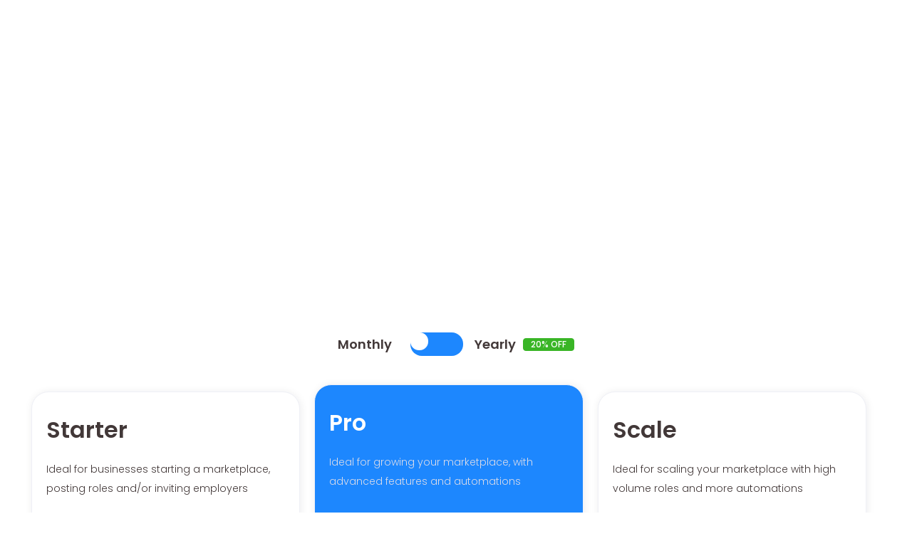

--- FILE ---
content_type: text/html
request_url: https://www.gospacewalk.com/select-a-plan-lets-get-started
body_size: 16228
content:
<!DOCTYPE html><!-- Last Published: Tue Jan 13 2026 05:44:04 GMT+0000 (Coordinated Universal Time) --><html data-wf-domain="www.gospacewalk.com" data-wf-page="66726d6e3a6f3fd99370962a" data-wf-site="6389562680c0c7024397c1bf" lang="EN"><head><meta charset="utf-8"/><title>Select a plan | Let&#x27;s get started</title><meta content="Select a pricing plan to get started on your free 7-day trial. No credit card required. Upgrade, downgrade or cancel any time." name="description"/><meta content="Select a plan | Let&#x27;s get started" property="og:title"/><meta content="Select a pricing plan to get started on your free 7-day trial. No credit card required. Upgrade, downgrade or cancel any time." property="og:description"/><meta content="https://cdn.prod.website-files.com/6389562680c0c7024397c1bf/67d20363a206f61477259c6e_Spacewalk%20-%20Connect%20your%20learners%20to%20jobs%20on%20autopilot.png" property="og:image"/><meta content="Select a plan | Let&#x27;s get started" property="twitter:title"/><meta content="Select a pricing plan to get started on your free 7-day trial. No credit card required. Upgrade, downgrade or cancel any time." property="twitter:description"/><meta content="https://cdn.prod.website-files.com/6389562680c0c7024397c1bf/67d20363a206f61477259c6e_Spacewalk%20-%20Connect%20your%20learners%20to%20jobs%20on%20autopilot.png" property="twitter:image"/><meta property="og:type" content="website"/><meta content="summary_large_image" name="twitter:card"/><meta content="width=device-width, initial-scale=1" name="viewport"/><meta content="google-site-verification=elc4yNKTbi4Sic8Fe9-Udw-YGXyqeh-laUO-UexHOGQ" name="google-site-verification"/><meta content="noindex" name="robots"/><link href="https://cdn.prod.website-files.com/6389562680c0c7024397c1bf/css/spacewalk-new.webflow.shared.57f1fe6fa.min.css" rel="stylesheet" type="text/css" integrity="sha384-V/H+b6dLPXqX9UBvLN0BGzqaffXnbsSfADV7FIQyPygVxePelE645wenZ5mHLI0r" crossorigin="anonymous"/><link href="https://fonts.googleapis.com" rel="preconnect"/><link href="https://fonts.gstatic.com" rel="preconnect" crossorigin="anonymous"/><script src="https://ajax.googleapis.com/ajax/libs/webfont/1.6.26/webfont.js" type="text/javascript"></script><script type="text/javascript">WebFont.load({  google: {    families: ["Inconsolata:400,700","Inter:300,regular,500,600,700"]  }});</script><script type="text/javascript">!function(o,c){var n=c.documentElement,t=" w-mod-";n.className+=t+"js",("ontouchstart"in o||o.DocumentTouch&&c instanceof DocumentTouch)&&(n.className+=t+"touch")}(window,document);</script><link href="https://cdn.prod.website-files.com/6389562680c0c7024397c1bf/63d5e3566841082cb3cc0e2b_Spacewalk%20favicon%20(32x32%20px).png" rel="shortcut icon" type="image/x-icon"/><link href="https://cdn.prod.website-files.com/6389562680c0c7024397c1bf/63d5e2486f089efb9faac8bc_Spacewalk%20favicon%20(256%20%C3%97%20256%20px)%20-%20white%20background.svg" rel="apple-touch-icon"/><link href="https://www.gospacewalk.com/select-a-plan-lets-get-started" rel="canonical"/><script async="" src="https://www.googletagmanager.com/gtag/js?id=UA-167744557-1"></script><script type="text/javascript">window.dataLayer = window.dataLayer || [];function gtag(){dataLayer.push(arguments);}gtag('js', new Date());gtag('config', 'UA-167744557-1', {'anonymize_ip': false});</script><script async="" src="https://www.googletagmanager.com/gtag/js?id=G-7GGEY9GD5B"></script><script type="text/javascript">window.dataLayer = window.dataLayer || [];function gtag(){dataLayer.push(arguments);}gtag('set', 'developer_id.dZGVlNj', true);gtag('js', new Date());gtag('config', 'G-7GGEY9GD5B');</script><script src="https://www.google.com/recaptcha/api.js" type="text/javascript"></script><!--Start of Tawk.to Script-->

<script type="text/javascript">
var Tawk_API=Tawk_API||{}, Tawk_LoadStart=new Date();
(function(){
var s1=document.createElement("script"),s0=document.getElementsByTagName("script")[0];
s1.async=true;
s1.src='https://embed.tawk.to/69337895346b65197d5d7370/1jbogu22r';
s1.charset='UTF-8';
s1.setAttribute('crossorigin','*');
s0.parentNode.insertBefore(s1,s0);
})();
</script>

<!--End of Tawk.to Script-->


<!-- Start of Async Drift Code -->

 <!-- 

<script>

"use strict";

!function() {
  var t = window.driftt = window.drift = window.driftt || [];
  if (!t.init) {
    if (t.invoked) return void (window.console && console.error && console.error("Drift snippet included twice."));
    t.invoked = !0, t.methods = [ "identify", "config", "track", "reset", "debug", "show", "ping", "page", "hide", "off", "on" ], 
    t.factory = function(e) {
      return function() {
        var n = Array.prototype.slice.call(arguments);
        return n.unshift(e), t.push(n), t;
      };
    }, t.methods.forEach(function(e) {
      t[e] = t.factory(e);
    }), t.load = function(t) {
      var e = 3e5, n = Math.ceil(new Date() / e) * e, o = document.createElement("script");
      o.type = "text/javascript", o.async = !0, o.crossorigin = "anonymous", o.src = "https://js.driftt.com/include/" + n + "/" + t + ".js";
      var i = document.getElementsByTagName("script")[0];
      i.parentNode.insertBefore(o, i);
    };
  }
}();
drift.SNIPPET_VERSION = '0.3.1';
drift.load('z5eviby8r7wu');
</script>

-->

<!-- End of Async Drift Code -->


<!-- Do not delete - Hide the specific grid containing the embedded code in the page hero sections initially with CSS -->
<style>
.grid-embedded-code {
  display: none;
}
</style>

<!-- Rounding the edges of the background videos -->
<style>
.play-video {
  border-radius: 8px !important; /* Adjust as needed */
  overflow: hidden; /* This will ensure the inner video respects the container's border radius */
}
  </style>


<!-- Disable horizontal panning on mobile start -->

<style>
  html, body {
    overscroll-behavior: none;
    touch-action: pan-y; /* Allows vertical scrolling but blocks horizontal movement */
    width: 100%;
    max-width: 100%;
    overflow-x: hidden; /* Ensures no accidental horizontal movement */
  }
</style>

<!-- Disable horizontal panning on mobile end -->

<!-- Tally start -->

<script async src="https://tally.so/widgets/embed.js"></script>

<!-- Tally end -->


<!-- Wrap headines evenly start -->

<style>
  h1, h2, h3 {
    text-wrap: balance;
  }

  /* Prevent button text from wrapping arrows separately */
  .button-text, 
  .w-button,
  a.button {
    text-wrap: nowrap;
  }

</style>

<!-- Wrap headines evenly end -->


<!-- Hide a form field in the widget pop-up - start -->

<style>
input[name="Page-source"] {
  display: none !important;
}

</style>
<!-- Hide a form field in the widget pop-up - end -->
<script type="text/javascript">window.__WEBFLOW_CURRENCY_SETTINGS = {"currencyCode":"USD","symbol":"$","decimal":".","fractionDigits":2,"group":",","template":"{{wf {\"path\":\"symbol\",\"type\":\"PlainText\"} }} {{wf {\"path\":\"amount\",\"type\":\"CommercePrice\"} }} {{wf {\"path\":\"currencyCode\",\"type\":\"PlainText\"} }}","hideDecimalForWholeNumbers":false};</script></head><body><div class="page-wrapper"><div id="pricing" class="pricing-section pricing-listing"><div class="container-default-3 _100 w-container"><div class="container-660px-center"><div data-w-id="6d630467-7b4f-cd0c-cb2a-420d0b642c49" style="opacity:0" class="text-center-2"><div class="text-200 text-uppercase">LET&#x27;S GET STARTED</div><h2 class="section-heading text-center-tablet">Choose a plan</h2><p class="paragraph-12 small">Start risk-free for 7 days. No credit card required. Change plans or cancel anytime</p></div></div><div class="content-pricing-table"><div class="toggle-wrapper"><p class="text-color-neutral-800 mg-bottom-0px">Monthly</p><div data-w-id="011f123a-c3b4-db7b-6d58-79821e48ab7e" class="toggle---brix-3"><div class="toggle-bullet---brix"></div></div><p class="text-color-neutral-800 mg-bottom-0px">Yearly</p><p class="bold-text yearly">20% OFF</p></div><div class="w-layout-grid grid-three-columns monthly yearly"><div id="w-node-_011f123a-c3b4-db7b-6d58-79821e48ab85-1e48ab7a" class="padding-top-80px"><div id="w-node-_011f123a-c3b4-db7b-6d58-79821e48ab86-1e48ab7a" class="card-pricing-3"><div class="flex-horizontal start-top"><div><h3 class="pricing-heading">Starter</h3></div></div><div class="mg-top-18px mg-bottom-32px"><p class="paragraph-pricing">Ideal for businesses starting a marketplace, posting roles and/or inviting employers</p><div class="price-row"><div class="w-layout-blockcontainer container-23 w-container"><div class="price-2"><span class="dollar">£</span>79</div></div><div class="text-block-12">GBP<br/>/mth</div><div class="w-layout-blockcontainer container-24 w-container"><div class="price-2 discount-dollar"><span class="dollar grey">£</span></div></div><div class="w-layout-blockcontainer container-25 w-container"><div class="price-2 discount">99</div></div></div><div class="frequency">billed yearly</div><div class="w-layout-blockcontainer w-container"><div class="w-layout-blockcontainer container-89 w-container"><div class="text-block-69"><span class="text-span-39">£2.6 per day</span> - 200 job seekers</div></div></div><a href="https://buy.stripe.com/6oEcQP3TD9F41Z614n" class="button-primary pricing green w-button">Start 7-day free trial</a><div class="text-single-200 bold text-color-neutral-800">What’s included: </div><ul role="list" class="list-pricing w-list-unstyled"><li class="list-item-pricing"><img width="22" height="22" alt="Blue tick symbol" src="https://cdn.prod.website-files.com/6389562680c0c7024397c1bf/63babf38b73c8b1d8b0ecfe8_Tick%20blue.svg" loading="eager" class="icon-bullet"/><div class="text-single-200 text-color-neutral-800"><span class="text-span-31">100</span> active opportunities</div></li><li class="list-item-pricing"><img width="22" height="22" alt="Blue tick symbol" src="https://cdn.prod.website-files.com/6389562680c0c7024397c1bf/63babf38b73c8b1d8b0ecfe8_Tick%20blue.svg" loading="eager" class="icon-bullet"/><div class="text-single-200 text-color-neutral-800"><span class="text-span-31">200</span> job seekers/talent pool</div></li><li class="list-item-pricing"><img width="22" height="22" alt="Blue tick symbol" src="https://cdn.prod.website-files.com/6389562680c0c7024397c1bf/63babf38b73c8b1d8b0ecfe8_Tick%20blue.svg" loading="eager" class="icon-bullet"/><div class="text-single-200 text-color-neutral-800">Live chat support</div></li><li class="list-item-pricing"><img width="22" height="22" alt="Blue tick symbol" src="https://cdn.prod.website-files.com/6389562680c0c7024397c1bf/63babf38b73c8b1d8b0ecfe8_Tick%20blue.svg" loading="eager" class="icon-bullet"/><div class="text-single-200 text-color-neutral-800">All core marketplace features</div></li></ul><div class="div-block-49"></div><div class="text-single-200 bold text-color-neutral-800">Add-ons available:</div><ul role="list" class="list-pricing w-list-unstyled"><li class="list-item-pricing extra"><img width="22" height="22" alt="Blue tick symbol" src="https://cdn.prod.website-files.com/6389562680c0c7024397c1bf/63babf38b73c8b1d8b0ecfe8_Tick%20blue.svg" loading="eager" class="icon-bullet"/><div class="text-and-info-icon"><div class="inline-block pad">Individual role importer</div><div data-delay="0" data-hover="true" data-w-id="011f123a-c3b4-db7b-6d58-79821e48abe6" class="tooltip-dropdown inline w-dropdown"><div class="tooltip-content w-dropdown-toggle"><div class="tooltip-i">i</div></div><nav class="tooltip-anchor top w-dropdown-list"><div data-cy="step5" class="tooltip-wrapper _200"><div class="tooltip-container _10"><div class="relative">Import specific roles from third-party sites using AI. Simply paste the URL, and it will be automatically added to your marketplace. Use it as much as needed, up to your plan’s role limit.</div></div></div></nav></div><div class="text-single-200 text-color-neutral-800"><span class="text-span-28">£20/month</span></div></div></li><li class="list-item-pricing extra"><img width="22" height="22" alt="Blue tick symbol" src="https://cdn.prod.website-files.com/6389562680c0c7024397c1bf/63babf38b73c8b1d8b0ecfe8_Tick%20blue.svg" loading="eager" class="icon-bullet"/><div class="text-and-info-icon"><div class="inline-block pad">New <span class="text-span-33">Starter</span> marketplace</div><div data-delay="0" data-hover="true" data-w-id="011f123a-c3b4-db7b-6d58-79821e48abf8" class="tooltip-dropdown inline w-dropdown"><div class="tooltip-content w-dropdown-toggle"><div class="tooltip-i">i</div></div><nav class="tooltip-anchor top w-dropdown-list"><div data-cy="step5" class="tooltip-wrapper _200"><div class="tooltip-container _10"><div class="relative">Start and manage multiple marketplaces in one place. Additional marketplaces operate on the same plan and with its own limits<br/></div></div></div></nav></div><div class="text-single-200 text-color-neutral-800"><span class="text-span-28">£39/month </span></div></div></li></ul></div></div></div><div id="w-node-_011f123a-c3b4-db7b-6d58-79821e48ac05-1e48ab7a" class="padding-top-80px popular"><div id="w-node-_011f123a-c3b4-db7b-6d58-79821e48ac06-1e48ab7a" class="card-pricing-3 popular newblue"><div class="flex-horizontal start-top"><div><h3 class="pricing-heading color-white">Pro</h3></div></div><div class="mg-top-18px mg-bottom-32px"><p class="paragraph-pricing text-color-neutral-400">Ideal for growing your marketplace, with advanced features and automations</p><div class="price-row"><div class="w-layout-blockcontainer container-23 w-container"><div class="price-2 white"><span class="dollar white">£</span>179</div></div><div class="text-block-12 white">GBP<br/>/mth</div><div class="w-layout-blockcontainer container-24 w-container"><div class="price-2 discount-dollar"><span class="dollar grey">£</span></div></div><div class="w-layout-blockcontainer container-25 w-container"><div class="price-2 discount">224</div></div></div><div class="frequency popular">billed yearly</div><div class="w-layout-blockcontainer w-container"><div class="w-layout-blockcontainer container-89 w-container"><div class="text-block-69"><span class="text-span-39">£6 per day</span> - 1,000 job seekers</div></div></div><a href="https://buy.stripe.com/aEU6srgGpeZo5bi8wR" class="button-primary pricing green w-button">Start 7-day free trial</a><div class="text-single-200 bold text-color-neutral-800 white">Everything in Starter and:</div><ul role="list" class="list-pricing w-list-unstyled"><li class="list-item-pricing"><img width="22" height="22" alt="White tick symbol" src="https://cdn.prod.website-files.com/6389562680c0c7024397c1bf/63ca7f096d4b23558397cb99_Tick.svg" loading="eager" class="icon-bullet"/><div class="text-single-200 text-color-neutral-800 popular"><span class="text-span-31 white">1,000</span> active opportunities</div></li><li class="list-item-pricing"><img width="22" height="22" alt="White tick symbol" src="https://cdn.prod.website-files.com/6389562680c0c7024397c1bf/63ca7f096d4b23558397cb99_Tick.svg" loading="eager" class="icon-bullet"/><div class="text-single-200 text-color-neutral-800 popular"><span class="text-span-31 white">1,000</span> job seekers/talent pool</div></li><li class="list-item-pricing"><img width="22" height="22" alt="White tick symbol" src="https://cdn.prod.website-files.com/6389562680c0c7024397c1bf/63ca7f096d4b23558397cb99_Tick.svg" loading="eager" class="icon-bullet"/><div class="text-single-200 text-color-neutral-800 popular">Priority support</div></li><li class="list-item-pricing"><img width="22" height="22" alt="White tick symbol" src="https://cdn.prod.website-files.com/6389562680c0c7024397c1bf/63ca7f096d4b23558397cb99_Tick.svg" loading="eager" class="icon-bullet"/><div class="text-single-200 text-color-neutral-800 popular">Marketplace metrics</div></li><li class="list-item-pricing"><img width="22" height="22" alt="White tick symbol" src="https://cdn.prod.website-files.com/6389562680c0c7024397c1bf/63ca7f096d4b23558397cb99_Tick.svg" loading="eager" class="icon-bullet"/><div class="text-single-200 text-color-neutral-800 popular">Branded emails</div><div class="w-layout-blockcontainer pill pricing wide w-container"><div class="text-block-35 blue pricing-table greeen">New</div></div></li><li class="list-item-pricing"><img width="22" height="22" alt="White tick symbol" src="https://cdn.prod.website-files.com/6389562680c0c7024397c1bf/63ca7f096d4b23558397cb99_Tick.svg" loading="eager" class="icon-bullet"/><div class="text-single-200 text-color-neutral-800 popular">Monitor applications</div><div class="w-layout-blockcontainer pill pricing wide w-container"><div class="text-block-35 blue pricing-table greeen">New</div></div></li><li class="list-item-pricing"><img width="22" height="22" alt="White tick symbol" src="https://cdn.prod.website-files.com/6389562680c0c7024397c1bf/63ca7f096d4b23558397cb99_Tick.svg" loading="eager" class="icon-bullet"/><div class="text-single-200 text-color-neutral-800 popular">Role post report</div><div class="w-layout-blockcontainer pill pricing wide w-container"><div class="text-block-35 blue pricing-table greeen">New</div></div></li><li class="list-item-pricing"><img width="22" height="22" alt="White tick symbol" src="https://cdn.prod.website-files.com/6389562680c0c7024397c1bf/63ca7f096d4b23558397cb99_Tick.svg" loading="eager" class="icon-bullet"/><div class="text-single-200 text-color-neutral-800 popular">Advanced customisations</div><div class="w-layout-blockcontainer pill pricing wide w-container"><div class="text-block-35 blue pricing-table greeen">New</div></div></li><li class="list-item-pricing"><img width="22" height="22" alt="White tick symbol" src="https://cdn.prod.website-files.com/6389562680c0c7024397c1bf/63ca7f096d4b23558397cb99_Tick.svg" loading="eager" class="icon-bullet"/><div class="text-single-200 text-color-neutral-800 popular">Engagement boosters</div><div class="w-layout-blockcontainer pill pricing wide w-container"><div class="text-block-35 blue pricing-table greeen">New</div></div></li></ul></div><div class="w-layout-blockcontainer container-87 w-container"><div class="w-layout-blockcontainer job-stream-container w-container"><div class="w-layout-blockcontainer job-stream-badge-1-0 w-container"><div class="code-embed-3 w-embed"><style>
/* Change this number to resize everything: 1 = 100%, 0.8 = 80%, 1.2 = 120% */
.job-stream-badge {
  display: inline-flex;
  align-items: center;
  background: white;
  border: 2px solid white;
  border-radius: 8px;
  overflow: hidden;
  box-shadow: 0 2px 12px rgba(0,0,0,0.15);
  transition: all 0.2s;
  cursor: pointer;
  margin: 10px 0;
  transform: scale(1); /* Change this number to resize: 0.8 = smaller, 1.2 = bigger */
}
.job-stream-badge:hover {
  box-shadow: 0 4px 16px rgba(0,0,0,0.25);
  transform: translateY(-1px);
}
.job-stream-badge-icon {
  background: #1D87FE;
  padding: 12px 14px;
  display: flex;
  align-items: center;
  justify-content: center;
}
.job-stream-badge-icon svg {
  width: 24px;
  height: 24px;
}
.job-stream-badge-text {
  padding: 0 18px;
  color: #1a202c;
  font-weight: 600;
  font-size: 15px;
  font-family: 'Poppins', sans-serif;
}
</style>

<div class="job-stream-badge">
  <div class="job-stream-badge-icon">
    <svg viewBox="0 0 24 24" fill="none">
      <path d="M6 8L12 12L18 8" stroke="white" stroke-width="3" stroke-linecap="round" stroke-linejoin="round"/>
      <path d="M6 12L12 16L18 12" stroke="white" stroke-width="3" stroke-linecap="round" stroke-linejoin="round"/>
      <path d="M6 16L12 20L18 16" stroke="white" stroke-width="3" stroke-linecap="round" stroke-linejoin="round"/>
    </svg>
  </div>
  <div class="job-stream-badge-text">Job Stream</div>
</div></div></div><div data-delay="0" data-hover="true" data-w-id="5c402e6a-77e0-3d90-565d-3567f693e6b3" class="tooltip-dropdown inline w-dropdown"><div class="tooltip-content w-dropdown-toggle"><div class="tooltip-i white">i</div></div><nav class="tooltip-anchor top w-dropdown-list"><div data-cy="step5" class="tooltip-wrapper _200"><div class="tooltip-container _10"><div class="relative">Automatically receive newly published roles from employers that match your customised criteria - keywords, experience levels, locations and more</div></div></div></nav></div></div><ul role="list" class="list-pricing w-list-unstyled"><li class="list-item-pricing extra"><img width="22" height="22" alt="White tick symbol" src="https://cdn.prod.website-files.com/6389562680c0c7024397c1bf/63ca7f096d4b23558397cb99_Tick.svg" loading="eager" class="icon-bullet"/><div class="text-and-info-icon"><div class="inline-block pad white"><span class="text-span-31 white">2</span> job categories</div><div data-delay="0" data-hover="true" data-w-id="011f123a-c3b4-db7b-6d58-79821e48ac66" class="tooltip-dropdown inline w-dropdown"><div class="tooltip-content w-dropdown-toggle"><div class="tooltip-i white">i</div></div><nav class="tooltip-anchor top w-dropdown-list"><div data-cy="step5" class="tooltip-wrapper _200"><div class="tooltip-container _10"><div class="relative">Each job category (eg Software Engineering, Digital Marketing, custom) gives you access to employer-sourced roles in that field within a single country</div></div></div></nav></div></div></li><li class="list-item-pricing"><img width="22" height="22" alt="White tick symbol" src="https://cdn.prod.website-files.com/6389562680c0c7024397c1bf/63ca7f096d4b23558397cb99_Tick.svg" loading="eager" class="icon-bullet"/><div class="text-single-200 text-color-neutral-800 popular">Free set up</div></li></ul></div><div class="text-single-200 bold text-color-neutral-800 white">Add-ons available:<br/></div><ul role="list" class="list-pricing w-list-unstyled"><li class="list-item-pricing extra"><img width="22" height="22" alt="White tick symbol" src="https://cdn.prod.website-files.com/6389562680c0c7024397c1bf/63ca7f096d4b23558397cb99_Tick.svg" loading="eager" class="icon-bullet"/><div class="text-and-info-icon"><div class="inline-block pad white">Additional job category</div><div data-delay="0" data-hover="true" data-w-id="011f123a-c3b4-db7b-6d58-79821e48ac7c" class="tooltip-dropdown inline w-dropdown"><div class="tooltip-content w-dropdown-toggle"><div class="tooltip-i white">i</div></div><nav class="tooltip-anchor top w-dropdown-list"><div data-cy="step5" class="tooltip-wrapper _200"><div class="tooltip-container _10"><div class="relative">Add more categories to suit your talent pool&#x27;s needs</div></div></div></nav></div><div class="text-single-200 text-color-neutral-800"><span class="text-span-28 white">£28/month</span></div></div></li><li class="list-item-pricing extra"><img width="22" height="22" alt="White tick symbol" src="https://cdn.prod.website-files.com/6389562680c0c7024397c1bf/63ca7f096d4b23558397cb99_Tick.svg" loading="eager" class="icon-bullet"/><div class="text-and-info-icon"><div class="inline-block pad white">Application status</div><div class="w-layout-blockcontainer pill pricing wide coming-soon w-container"><div class="text-block-35 blue pricing-table greeen">New</div></div><div data-delay="0" data-hover="true" data-w-id="68d17b07-a143-9ee6-c33b-9c432d290bff" class="tooltip-dropdown inline w-dropdown"><div class="tooltip-content w-dropdown-toggle"><div class="tooltip-i white">i</div></div><nav class="tooltip-anchor top w-dropdown-list"><div data-cy="step5" class="tooltip-wrapper _200"><div class="tooltip-container _10"><div class="relative">Track where your talent are in the application process</div></div></div></nav></div><div class="text-single-200 text-color-neutral-800"><span class="text-span-28 white">£40/month</span></div></div></li><li class="list-item-pricing extra"><img width="22" height="22" alt="White tick symbol" src="https://cdn.prod.website-files.com/6389562680c0c7024397c1bf/63ca7f096d4b23558397cb99_Tick.svg" loading="eager" class="icon-bullet"/><div class="text-and-info-icon"><div class="inline-block pad white">Individual role importer</div><div data-delay="0" data-hover="true" data-w-id="011f123a-c3b4-db7b-6d58-79821e48ac8d" class="tooltip-dropdown inline w-dropdown"><div class="tooltip-content w-dropdown-toggle"><div class="tooltip-i white">i</div></div><nav class="tooltip-anchor top w-dropdown-list"><div data-cy="step5" class="tooltip-wrapper _200"><div class="tooltip-container _10"><div class="relative">Import specific roles from third-party sites using AI. Simply paste the URL, and it will be automatically added to your marketplace. Use it as much as needed, up to your plan’s role limit.</div></div></div></nav></div><div class="text-single-200 text-color-neutral-800"><span class="text-span-28 white">£24/montth</span></div></div></li><li class="list-item-pricing extra"><img width="22" height="22" alt="White tick symbol" src="https://cdn.prod.website-files.com/6389562680c0c7024397c1bf/63ca7f096d4b23558397cb99_Tick.svg" loading="eager" class="icon-bullet"/><div class="text-and-info-icon"><div class="inline-block pad white">New <span class="text-span-35">Pro</span> marketplace</div><div data-delay="0" data-hover="true" data-w-id="011f123a-c3b4-db7b-6d58-79821e48ac9f" class="tooltip-dropdown inline w-dropdown"><div class="tooltip-content w-dropdown-toggle"><div class="tooltip-i white">i</div></div><nav class="tooltip-anchor top w-dropdown-list"><div data-cy="step5" class="tooltip-wrapper _200"><div class="tooltip-container _10"><div class="relative">Start and manage multiple marketplaces in one place. Additional marketplaces operate on the same plan and with its own limits<br/></div></div></div></nav></div><div class="text-single-200 text-color-neutral-800"><span class="text-span-28 white">£89/month</span></div></div></li></ul><div class="popular-badge-align---brix"><div class="badge-popular---brix">Popular</div></div></div></div><div id="w-node-_011f123a-c3b4-db7b-6d58-79821e48acaf-1e48ab7a" class="div-block-31"><div class="card-pricing-3"><div class="popular-badge-align---brix"><div class="badge-popular---brix">Popular</div></div><div class="flex-horizontal start-top"><div><h3 class="pricing-heading">Scale</h3></div></div><div class="mg-top-18px mg-bottom-32px"><p class="paragraph-pricing">Ideal for scaling your marketplace with high volume roles and more automations</p><div class="price-row"><div class="w-layout-blockcontainer container-23 w-container"><div class="price-2"><span class="dollar">£</span>279</div></div><div class="text-block-12">GBP<br/>/mth</div><div class="w-layout-blockcontainer container-24 w-container"><div class="price-2 discount-dollar"><span class="dollar grey">£</span></div></div><div class="w-layout-blockcontainer container-25 w-container"><div class="price-2 discount">349</div></div></div><div class="frequency">billed yearly</div><div class="w-layout-blockcontainer w-container"><div class="w-layout-blockcontainer container-89 w-container"><div class="text-block-69"><span class="text-span-39">£9 per day</span> - unlimited job seekers</div></div></div><a href="https://buy.stripe.com/28oaIHfCl2cCdHO4gD" class="button-primary pricing green w-button">Start 7-day free trial</a><div class="text-single-200 bold text-color-neutral-800">Everything in Pro and:</div><ul role="list" class="list-pricing w-list-unstyled"><li class="list-item-pricing"><img width="22" height="22" alt="Blue tick symbol" src="https://cdn.prod.website-files.com/6389562680c0c7024397c1bf/63babf38b73c8b1d8b0ecfe8_Tick%20blue.svg" loading="eager" class="icon-bullet"/><div class="text-single-200 text-color-neutral-800"><span class="text-span-31">3,000</span> active opportunities</div></li><li class="list-item-pricing"><img width="22" height="22" alt="Blue tick symbol" src="https://cdn.prod.website-files.com/6389562680c0c7024397c1bf/63babf38b73c8b1d8b0ecfe8_Tick%20blue.svg" loading="eager" class="icon-bullet"/><div class="text-single-200 text-color-neutral-800"><span class="text-span-31">Unlimited</span> job seekers/talent pool</div></li><li class="list-item-pricing"><img width="22" height="22" alt="Blue tick symbol" src="https://cdn.prod.website-files.com/6389562680c0c7024397c1bf/63babf38b73c8b1d8b0ecfe8_Tick%20blue.svg" loading="eager" class="icon-bullet"/><div class="text-single-200 text-color-neutral-800">Premium support</div></li></ul></div><div class="w-layout-blockcontainer container-87 white-background w-container"><div class="w-layout-blockcontainer job-stream-container w-container"><div class="job-stream-badge-1-0"><div class="code-embed-3 w-embed"><style>
/* Change this number to resize everything: 1 = 100%, 0.8 = 80%, 1.2 = 120% */
.job-stream-badge {
  display: inline-flex;
  align-items: center;
  background: white;
  border: 2px solid white;
  border-radius: 8px;
  overflow: hidden;
  box-shadow: 0 2px 12px rgba(0,0,0,0.15);
  transition: all 0.2s;
  cursor: pointer;
  margin: 10px 0;
  transform: scale(1); /* Change this number to resize: 0.8 = smaller, 1.2 = bigger */
}
.job-stream-badge:hover {
  box-shadow: 0 4px 16px rgba(0,0,0,0.25);
  transform: translateY(-1px);
}
.job-stream-badge-icon {
  background: #1D87FE;
  padding: 12px 14px;
  display: flex;
  align-items: center;
  justify-content: center;
}
.job-stream-badge-icon svg {
  width: 24px;
  height: 24px;
}
.job-stream-badge-text {
  padding: 0 18px;
  color: #1a202c;
  font-weight: 600;
  font-size: 15px;
  font-family: 'Poppins', sans-serif;
}
</style>

<div class="job-stream-badge">
  <div class="job-stream-badge-icon">
    <svg viewBox="0 0 24 24" fill="none">
      <path d="M6 8L12 12L18 8" stroke="white" stroke-width="3" stroke-linecap="round" stroke-linejoin="round"/>
      <path d="M6 12L12 16L18 12" stroke="white" stroke-width="3" stroke-linecap="round" stroke-linejoin="round"/>
      <path d="M6 16L12 20L18 16" stroke="white" stroke-width="3" stroke-linecap="round" stroke-linejoin="round"/>
    </svg>
  </div>
  <div class="job-stream-badge-text">Job Stream</div>
</div></div></div><div data-delay="0" data-hover="true" data-w-id="10f6133f-ab3a-3b3e-2e9f-e505ccb07cf5" class="tooltip-dropdown inline w-dropdown"><div class="tooltip-content w-dropdown-toggle"><div class="tooltip-i">i</div></div><nav class="tooltip-anchor top w-dropdown-list"><div data-cy="step5" class="tooltip-wrapper _200"><div class="tooltip-container _10"><div class="relative">Automatically receive newly published roles from employers that match your customised criteria - keywords, experience levels, locations and more</div></div></div></nav></div></div><ul role="list" class="list-pricing w-list-unstyled"><li class="list-item-pricing extra"><img width="22" height="22" alt="Blue tick symbol" src="https://cdn.prod.website-files.com/6389562680c0c7024397c1bf/63babf38b73c8b1d8b0ecfe8_Tick%20blue.svg" loading="eager" class="icon-bullet"/><div class="text-and-info-icon"><div class="inline-block pad"><span class="text-span-31">4</span> job categories</div><div data-delay="0" data-hover="true" data-w-id="011f123a-c3b4-db7b-6d58-79821e48acf3" class="tooltip-dropdown inline w-dropdown"><div class="tooltip-content w-dropdown-toggle"><div class="tooltip-i">i</div></div><nav class="tooltip-anchor top w-dropdown-list"><div data-cy="step5" class="tooltip-wrapper _200"><div class="tooltip-container _10"><div class="relative">Each job category (eg Software Engineering, Digital Marketing, custom) gives you access to employer-sourced roles in that field within a single country</div></div></div></nav></div></div></li><li class="list-item-pricing"><img width="22" height="22" alt="Blue tick symbol" src="https://cdn.prod.website-files.com/6389562680c0c7024397c1bf/63babf38b73c8b1d8b0ecfe8_Tick%20blue.svg" loading="eager" class="icon-bullet"/><div class="text-single-200 text-color-neutral-800">Free set up</div></li></ul></div><div class="text-single-200 bold text-color-neutral-800">Add-ons available:</div><ul role="list" class="list-pricing w-list-unstyled"><li class="list-item-pricing extra"><img width="22" height="22" alt="Blue tick symbol" src="https://cdn.prod.website-files.com/6389562680c0c7024397c1bf/63babf38b73c8b1d8b0ecfe8_Tick%20blue.svg" loading="eager" class="icon-bullet"/><div class="text-and-info-icon"><div class="inline-block pad">Additional job category</div><div data-delay="0" data-hover="true" data-w-id="011f123a-c3b4-db7b-6d58-79821e48ad08" class="tooltip-dropdown inline w-dropdown"><div class="tooltip-content w-dropdown-toggle"><div class="tooltip-i">i</div></div><nav class="tooltip-anchor top w-dropdown-list"><div data-cy="step5" class="tooltip-wrapper _200"><div class="tooltip-container _10"><div class="relative">Add more categories to suit your talent pool&#x27;s needs</div></div></div></nav></div><div class="text-single-200 text-color-neutral-800"><span class="text-span-28">£32/month</span></div></div></li><li class="list-item-pricing extra"><img width="22" height="22" alt="Blue tick symbol" src="https://cdn.prod.website-files.com/6389562680c0c7024397c1bf/63babf38b73c8b1d8b0ecfe8_Tick%20blue.svg" loading="eager" class="icon-bullet"/><div class="text-and-info-icon"><div class="inline-block pad">Source Linkedin roles</div><div data-delay="0" data-hover="true" data-w-id="011f123a-c3b4-db7b-6d58-79821e48ad19" class="tooltip-dropdown inline w-dropdown"><div class="tooltip-content w-dropdown-toggle"><div class="tooltip-i">i</div></div><nav class="tooltip-anchor top w-dropdown-list"><div data-cy="step5" class="tooltip-wrapper _200"><div class="tooltip-container _10"><div class="relative">Import up to 500 roles per month from LinkedIn</div></div></div></nav></div><div class="text-single-200 text-color-neutral-800"><span class="text-span-28">£40/month</span></div></div></li><li class="list-item-pricing extra"><img width="22" height="22" alt="Blue tick symbol" src="https://cdn.prod.website-files.com/6389562680c0c7024397c1bf/63babf38b73c8b1d8b0ecfe8_Tick%20blue.svg" loading="eager" class="icon-bullet"/><div class="text-and-info-icon"><div class="inline-block pad">Individual role importer</div><div data-delay="0" data-hover="true" data-w-id="e9da948c-d0b5-d756-b7ac-e63f163b4c82" class="tooltip-dropdown inline w-dropdown"><div class="tooltip-content w-dropdown-toggle"><div class="tooltip-i">i</div></div><nav class="tooltip-anchor top w-dropdown-list"><div data-cy="step5" class="tooltip-wrapper _200"><div class="tooltip-container _10"><div class="relative">Import specific roles from third-party sites using AI. Simply paste the URL, and it will be automatically added to your marketplace. Use it as much as needed, up to your plan’s role limit.</div></div></div></nav></div><div class="text-single-200 text-color-neutral-800"><span class="text-span-28">£28/month</span></div></div></li><li class="list-item-pricing extra"><img width="22" height="22" alt="Blue tick symbol" src="https://cdn.prod.website-files.com/6389562680c0c7024397c1bf/63babf38b73c8b1d8b0ecfe8_Tick%20blue.svg" loading="eager" class="icon-bullet"/><div class="text-and-info-icon"><div class="inline-block pad">New <span class="text-span-37">Scale</span> marketplace</div><div data-delay="0" data-hover="true" data-w-id="011f123a-c3b4-db7b-6d58-79821e48ad2b" class="tooltip-dropdown inline w-dropdown"><div class="tooltip-content w-dropdown-toggle"><div class="tooltip-i">i</div></div><nav class="tooltip-anchor top w-dropdown-list"><div data-cy="step5" class="tooltip-wrapper _200"><div class="tooltip-container _10"><div class="relative">Start and manage multiple marketplaces in one place. Additional marketplaces operate on the same plan and with its own limits<br/></div></div></div></nav></div><div class="text-single-200 text-color-neutral-800"><span class="text-span-28">£139/month</span></div></div></li></ul></div></div></div><div class="w-layout-grid grid-three-columns monthly"><div id="w-node-_011f123a-c3b4-db7b-6d58-79821e48ad39-1e48ab7a" class="padding-top-80px"><div id="w-node-_011f123a-c3b4-db7b-6d58-79821e48ad3a-1e48ab7a" class="card-pricing-3"><div class="flex-horizontal start-top"><div><h3 class="pricing-heading">Starter</h3></div></div><div class="mg-top-18px mg-bottom-32px"><p class="paragraph-pricing">Ideal for businesses starting a marketplace, posting roles and/or inviting employers</p><div class="price-row"><div class="price-2"><span class="dollar">£</span>99</div><div class="text-block-12">GBP<br/>/mth</div></div><div class="frequency">billed monthly</div><div class="w-layout-blockcontainer w-container"><div class="w-layout-blockcontainer container-89 w-container"><div class="text-block-69"><span class="text-span-39">£3.3 per day </span>- 200 job seekers</div></div></div><a href="https://buy.stripe.com/cN2187dud5oO7jq8wQ" class="button-primary pricing green w-button">Start 7-day free trial</a><div class="text-single-200 bold text-color-neutral-800">What’s included:</div><ul role="list" class="list-pricing w-list-unstyled"><li class="list-item-pricing"><img width="22" height="22" alt="Blue tick symbol" src="https://cdn.prod.website-files.com/6389562680c0c7024397c1bf/63babf38b73c8b1d8b0ecfe8_Tick%20blue.svg" loading="eager" class="icon-bullet"/><div class="text-single-200 text-color-neutral-800"><span class="text-span-31">100</span> active opportunities</div></li><li class="list-item-pricing"><img width="22" height="22" alt="Blue tick symbol" src="https://cdn.prod.website-files.com/6389562680c0c7024397c1bf/63babf38b73c8b1d8b0ecfe8_Tick%20blue.svg" loading="eager" class="icon-bullet"/><div class="text-single-200 text-color-neutral-800"><span class="text-span-31">200</span> job seekers/talent pool</div></li><li class="list-item-pricing"><img width="22" height="22" alt="Blue tick symbol" src="https://cdn.prod.website-files.com/6389562680c0c7024397c1bf/63babf38b73c8b1d8b0ecfe8_Tick%20blue.svg" loading="eager" class="icon-bullet"/><div class="text-single-200 text-color-neutral-800">Live chat support</div></li><li class="list-item-pricing"><img width="22" height="22" alt="Blue tick symbol" src="https://cdn.prod.website-files.com/6389562680c0c7024397c1bf/63babf38b73c8b1d8b0ecfe8_Tick%20blue.svg" loading="eager" class="icon-bullet"/><div class="text-single-200 text-color-neutral-800">All core marketplace featurs</div></li></ul><div class="div-block-49"></div><div class="text-single-200 bold text-color-neutral-800">Add-ons available:</div><ul role="list" class="list-pricing w-list-unstyled"><li class="list-item-pricing extra"><img width="22" height="22" alt="Blue tick symbol" src="https://cdn.prod.website-files.com/6389562680c0c7024397c1bf/63babf38b73c8b1d8b0ecfe8_Tick%20blue.svg" loading="eager" class="icon-bullet"/><div class="text-and-info-icon"><div class="inline-block pad">Individual role importer</div><div data-delay="0" data-hover="true" data-w-id="011f123a-c3b4-db7b-6d58-79821e48ad92" class="tooltip-dropdown inline w-dropdown"><div class="tooltip-content w-dropdown-toggle"><div class="tooltip-i">i</div></div><nav class="tooltip-anchor top w-dropdown-list"><div data-cy="step5" class="tooltip-wrapper _200"><div class="tooltip-container _10"><div class="relative">Import specific roles from third-party sites using AI. Simply paste the URL, and it will be automatically added to your marketplace. Use it as much as needed, up to your plan’s role limit.</div></div></div></nav></div><div class="text-single-200 text-color-neutral-800"><span class="text-span-28">£25/month</span></div></div></li><li class="list-item-pricing extra"><img width="22" height="22" alt="Blue tick symbol" src="https://cdn.prod.website-files.com/6389562680c0c7024397c1bf/63babf38b73c8b1d8b0ecfe8_Tick%20blue.svg" loading="eager" class="icon-bullet"/><div class="text-and-info-icon"><div class="inline-block pad">New <span class="text-span-34">Starter</span> marketplace</div><div data-delay="0" data-hover="true" data-w-id="011f123a-c3b4-db7b-6d58-79821e48ada4" class="tooltip-dropdown inline w-dropdown"><div class="tooltip-content w-dropdown-toggle"><div class="tooltip-i">i</div></div><nav class="tooltip-anchor top w-dropdown-list"><div data-cy="step5" class="tooltip-wrapper _200"><div class="tooltip-container _10"><div class="relative">Start and manage multiple marketplaces in one place. Additional marketplaces operate on the same plan and with its own limits<br/></div></div></div></nav></div><div class="text-single-200 text-color-neutral-800"><span class="text-span-28">£49/month</span></div></div></li></ul></div></div></div><div id="w-node-_011f123a-c3b4-db7b-6d58-79821e48adb1-1e48ab7a" class="padding-top-80px popular"><div id="w-node-_011f123a-c3b4-db7b-6d58-79821e48adb2-1e48ab7a" class="card-pricing-3 popular newblue"><div class="flex-horizontal start-top"><div><h3 class="pricing-heading color-white">Pro</h3></div></div><div class="mg-top-18px mg-bottom-32px"><p class="paragraph-pricing text-color-neutral-400">Ideal for growing your marketplace, with advanced features and automations</p><div class="price-row"><div class="price-2 white"><span class="dollar white">£</span>224</div><div class="text-block-12 white">GBP<br/>/mth</div></div><div class="frequency popular">billed monthly</div><div class="w-layout-blockcontainer w-container"><div class="w-layout-blockcontainer container-89 w-container"><div class="text-block-69"><span class="text-span-39">£7.5 per day</span> - 1,000 job seekers</div></div></div><a href="https://buy.stripe.com/4gwdUT3TDeZo0V2dRc" class="button-primary pricing green w-button">Start 7-day free trial</a><div class="text-single-200 bold text-color-neutral-800 white">Everything in Starter and:</div><ul role="list" class="list-pricing w-list-unstyled"><li class="list-item-pricing"><img width="22" height="22" alt="White tick symbol" src="https://cdn.prod.website-files.com/6389562680c0c7024397c1bf/63ca7f096d4b23558397cb99_Tick.svg" loading="eager" class="icon-bullet"/><div class="text-single-200 text-color-neutral-800 popular"><span class="text-span-31 white">1,000</span> active opportunities</div></li><li class="list-item-pricing"><img width="22" height="22" alt="White tick symbol" src="https://cdn.prod.website-files.com/6389562680c0c7024397c1bf/63ca7f096d4b23558397cb99_Tick.svg" loading="eager" class="icon-bullet"/><div class="text-single-200 text-color-neutral-800 popular"><span class="text-span-31 white">1,000</span> job seekers/talent pool</div></li><li class="list-item-pricing"><img width="22" height="22" alt="White tick symbol" src="https://cdn.prod.website-files.com/6389562680c0c7024397c1bf/63ca7f096d4b23558397cb99_Tick.svg" loading="eager" class="icon-bullet"/><div class="text-single-200 text-color-neutral-800 popular">Priority support</div></li><li class="list-item-pricing"><img width="22" height="22" alt="White tick symbol" src="https://cdn.prod.website-files.com/6389562680c0c7024397c1bf/63ca7f096d4b23558397cb99_Tick.svg" loading="eager" class="icon-bullet"/><div class="text-single-200 text-color-neutral-800 popular">Marketplace metrics</div></li><li class="list-item-pricing"><img width="22" height="22" alt="White tick symbol" src="https://cdn.prod.website-files.com/6389562680c0c7024397c1bf/63ca7f096d4b23558397cb99_Tick.svg" loading="eager" class="icon-bullet"/><div class="text-single-200 text-color-neutral-800 popular">Branded emails</div><div class="w-layout-blockcontainer pill pricing wide w-container"><div class="text-block-35 blue pricing-table greeen">New</div></div></li><li class="list-item-pricing"><img width="22" height="22" alt="White tick symbol" src="https://cdn.prod.website-files.com/6389562680c0c7024397c1bf/63ca7f096d4b23558397cb99_Tick.svg" loading="eager" class="icon-bullet"/><div class="text-single-200 text-color-neutral-800 popular">Monitor applications</div><div class="w-layout-blockcontainer pill pricing wide w-container"><div class="text-block-35 blue pricing-table greeen">New</div></div></li><li class="list-item-pricing"><img width="22" height="22" alt="White tick symbol" src="https://cdn.prod.website-files.com/6389562680c0c7024397c1bf/63ca7f096d4b23558397cb99_Tick.svg" loading="eager" class="icon-bullet"/><div class="text-single-200 text-color-neutral-800 popular">Role post report</div><div class="w-layout-blockcontainer pill pricing wide w-container"><div class="text-block-35 blue pricing-table greeen">New</div></div></li><li class="list-item-pricing"><img width="22" height="22" alt="White tick symbol" src="https://cdn.prod.website-files.com/6389562680c0c7024397c1bf/63ca7f096d4b23558397cb99_Tick.svg" loading="eager" class="icon-bullet"/><div class="text-single-200 text-color-neutral-800 popular">Advanced customisations</div><div class="w-layout-blockcontainer pill pricing wide w-container"><div class="text-block-35 blue pricing-table greeen">New</div></div></li><li class="list-item-pricing"><img width="22" height="22" alt="White tick symbol" src="https://cdn.prod.website-files.com/6389562680c0c7024397c1bf/63ca7f096d4b23558397cb99_Tick.svg" loading="eager" class="icon-bullet"/><div class="text-single-200 text-color-neutral-800 popular">Engagement boosters</div><div class="w-layout-blockcontainer pill pricing wide w-container"><div class="text-block-35 blue pricing-table greeen">New</div></div></li></ul><div class="w-layout-blockcontainer container-87 w-container"><div class="w-layout-blockcontainer job-stream-container w-container"><div class="w-layout-blockcontainer job-stream-badge-1-0 w-container"><div class="code-embed-3 w-embed"><style>
/* Change this number to resize everything: 1 = 100%, 0.8 = 80%, 1.2 = 120% */
.job-stream-badge {
  display: inline-flex;
  align-items: center;
  background: white;
  border: 2px solid white;
  border-radius: 8px;
  overflow: hidden;
  box-shadow: 0 2px 12px rgba(0,0,0,0.15);
  transition: all 0.2s;
  cursor: pointer;
  margin: 10px 0;
  transform: scale(1); /* Change this number to resize: 0.8 = smaller, 1.2 = bigger */
}
.job-stream-badge:hover {
  box-shadow: 0 4px 16px rgba(0,0,0,0.25);
  transform: translateY(-1px);
}
.job-stream-badge-icon {
  background: #1D87FE;
  padding: 12px 14px;
  display: flex;
  align-items: center;
  justify-content: center;
}
.job-stream-badge-icon svg {
  width: 24px;
  height: 24px;
}
.job-stream-badge-text {
  padding: 0 18px;
  color: #1a202c;
  font-weight: 600;
  font-size: 15px;
  font-family: 'Poppins', sans-serif;
}
</style>

<div class="job-stream-badge">
  <div class="job-stream-badge-icon">
    <svg viewBox="0 0 24 24" fill="none">
      <path d="M6 8L12 12L18 8" stroke="white" stroke-width="3" stroke-linecap="round" stroke-linejoin="round"/>
      <path d="M6 12L12 16L18 12" stroke="white" stroke-width="3" stroke-linecap="round" stroke-linejoin="round"/>
      <path d="M6 16L12 20L18 16" stroke="white" stroke-width="3" stroke-linecap="round" stroke-linejoin="round"/>
    </svg>
  </div>
  <div class="job-stream-badge-text">Job Stream</div>
</div></div></div><div data-delay="0" data-hover="true" data-w-id="92ebe8c8-fcf9-1e33-d04f-09e1ae805174" class="tooltip-dropdown inline w-dropdown"><div class="tooltip-content w-dropdown-toggle"><div class="tooltip-i white">i</div></div><nav class="tooltip-anchor top w-dropdown-list"><div data-cy="step5" class="tooltip-wrapper _200"><div class="tooltip-container _10"><div class="relative">Automatically receive newly published roles from employers that match your customised criteria - keywords, experience levels, locations and more</div></div></div></nav></div></div><ul role="list" class="list-pricing w-list-unstyled"><li class="list-item-pricing extra"><img width="22" height="22" alt="White tick symbol" src="https://cdn.prod.website-files.com/6389562680c0c7024397c1bf/63ca7f096d4b23558397cb99_Tick.svg" loading="eager" class="icon-bullet"/><div class="text-and-info-icon"><div class="inline-block pad white"><span class="text-span-31 white">2</span> job categories</div><div data-delay="0" data-hover="true" data-w-id="011f123a-c3b4-db7b-6d58-79821e48ae0a" class="tooltip-dropdown inline w-dropdown"><div class="tooltip-content w-dropdown-toggle"><div class="tooltip-i white">i</div></div><nav class="tooltip-anchor top w-dropdown-list"><div data-cy="step5" class="tooltip-wrapper _200"><div class="tooltip-container _10"><div class="relative">Each job category (eg Software Engineering, Digital Marketing, custom) gives you access to employer-sourced roles in that field within a single country</div></div></div></nav></div></div></li><li class="list-item-pricing"><img width="22" height="22" alt="White tick symbol" src="https://cdn.prod.website-files.com/6389562680c0c7024397c1bf/63ca7f096d4b23558397cb99_Tick.svg" loading="eager" class="icon-bullet"/><div class="text-single-200 text-color-neutral-800 popular">Free set up</div></li></ul></div><div class="text-single-200 bold text-color-neutral-800 white">Add-ons available:<br/></div><ul role="list" class="list-pricing w-list-unstyled"><li class="list-item-pricing extra"><img width="22" height="22" alt="White tick symbol" src="https://cdn.prod.website-files.com/6389562680c0c7024397c1bf/63ca7f096d4b23558397cb99_Tick.svg" loading="eager" class="icon-bullet"/><div class="text-and-info-icon"><div class="inline-block pad white">Additional job category</div><div data-delay="0" data-hover="true" data-w-id="011f123a-c3b4-db7b-6d58-79821e48ae20" class="tooltip-dropdown inline w-dropdown"><div class="tooltip-content w-dropdown-toggle"><div class="tooltip-i white">i</div></div><nav class="tooltip-anchor top w-dropdown-list"><div data-cy="step5" class="tooltip-wrapper _200"><div class="tooltip-container _10"><div class="relative">Add more categories to suit your talent pool&#x27;s needs</div></div></div></nav></div><div class="text-single-200 text-color-neutral-800"><span class="text-span-28 white">£35/month</span></div></div></li><li class="list-item-pricing extra"><img width="22" height="22" alt="White tick symbol" src="https://cdn.prod.website-files.com/6389562680c0c7024397c1bf/63ca7f096d4b23558397cb99_Tick.svg" loading="eager" class="icon-bullet"/><div class="text-and-info-icon"><div class="inline-block pad white">Application status</div><div class="w-layout-blockcontainer pill pricing wide coming-soon w-container"><div class="text-block-35 blue pricing-table greeen">New</div></div><div data-delay="0" data-hover="true" data-w-id="d272ef09-9128-3e9b-5abb-52b92f65deb1" class="tooltip-dropdown inline w-dropdown"><div class="tooltip-content w-dropdown-toggle"><div class="tooltip-i white">i</div></div><nav class="tooltip-anchor top w-dropdown-list"><div data-cy="step5" class="tooltip-wrapper _200"><div class="tooltip-container _10"><div class="relative">Track where your talent are in the application process</div></div></div></nav></div><div class="text-single-200 text-color-neutral-800"><span class="text-span-28 white">£50/month</span></div></div></li><li class="list-item-pricing extra"><img width="22" height="22" alt="White tick symbol" src="https://cdn.prod.website-files.com/6389562680c0c7024397c1bf/63ca7f096d4b23558397cb99_Tick.svg" loading="eager" class="icon-bullet"/><div class="text-and-info-icon"><div class="inline-block pad white">Individual role importer</div><div data-delay="0" data-hover="true" data-w-id="011f123a-c3b4-db7b-6d58-79821e48ae31" class="tooltip-dropdown inline w-dropdown"><div class="tooltip-content w-dropdown-toggle"><div class="tooltip-i white">i</div></div><nav class="tooltip-anchor top w-dropdown-list"><div data-cy="step5" class="tooltip-wrapper _200"><div class="tooltip-container _10"><div class="relative">Import specific roles from third-party sites using AI. Simply paste the URL, and it will be automatically added to your marketplace. Use it as much as needed, up to your plan’s role limit.</div></div></div></nav></div><div class="text-single-200 text-color-neutral-800"><span class="text-span-28 white">£30/month</span></div></div></li><li class="list-item-pricing extra"><img width="22" height="22" alt="White tick symbol" src="https://cdn.prod.website-files.com/6389562680c0c7024397c1bf/63ca7f096d4b23558397cb99_Tick.svg" loading="eager" class="icon-bullet"/><div class="text-and-info-icon"><div class="inline-block pad white">New <span class="text-span-36">Pro</span> marketplace</div><div data-delay="0" data-hover="true" data-w-id="011f123a-c3b4-db7b-6d58-79821e48ae43" class="tooltip-dropdown inline w-dropdown"><div class="tooltip-content w-dropdown-toggle"><div class="tooltip-i white">i</div></div><nav class="tooltip-anchor top w-dropdown-list"><div data-cy="step5" class="tooltip-wrapper _200"><div class="tooltip-container _10"><div class="relative">Start and manage multiple marketplaces in one place. Additional marketplaces operate on the same plan and with its own limits<br/></div></div></div></nav></div><div class="text-single-200 text-color-neutral-800"><span class="text-span-28 white">£112/month</span></div></div></li></ul></div><div class="popular-badge-align---brix"><div class="badge-popular---brix">Popular</div></div></div></div><div id="w-node-_011f123a-c3b4-db7b-6d58-79821e48ae53-1e48ab7a" class="div-block-32"><div id="w-node-_011f123a-c3b4-db7b-6d58-79821e48ae54-1e48ab7a" class="card-pricing-3"><div class="flex-horizontal start-top"><div><h3 class="pricing-heading">Scale</h3></div></div><div class="mg-top-18px mg-bottom-32px"><p class="paragraph-pricing">Ideal for scaling your marketplace with high volume roles and more automations</p><div class="price-row"><div class="price-2"><span class="dollar">£</span>349</div><div class="text-block-12">GBP<br/>/mth</div></div><div class="frequency">billed monthly</div><div class="w-layout-blockcontainer w-container"><div class="w-layout-blockcontainer container-89 w-container"><div class="text-block-69"><span class="text-span-39">£11.6 per day</span> - unlimited job seekers</div></div></div><a href="https://buy.stripe.com/8wM3gf9dXeZo33a28w" class="button-primary pricing green w-button">Start 7-day free trial</a><div class="text-single-200 bold text-color-neutral-800">Everything in Pro and:</div><ul role="list" class="list-pricing w-list-unstyled"><li class="list-item-pricing"><img width="22" height="22" alt="Blue tick symbol" src="https://cdn.prod.website-files.com/6389562680c0c7024397c1bf/63babf38b73c8b1d8b0ecfe8_Tick%20blue.svg" loading="eager" class="icon-bullet"/><div class="text-single-200 text-color-neutral-800"><span class="text-span-31">3,000</span> active opportunities</div></li><li class="list-item-pricing"><img width="22" height="22" alt="Blue tick symbol" src="https://cdn.prod.website-files.com/6389562680c0c7024397c1bf/63babf38b73c8b1d8b0ecfe8_Tick%20blue.svg" loading="eager" class="icon-bullet"/><div class="text-single-200 text-color-neutral-800"><span class="text-span-31">Unlimited</span> job seekers/talent pool</div></li><li class="list-item-pricing"><img width="22" height="22" alt="Blue tick symbol" src="https://cdn.prod.website-files.com/6389562680c0c7024397c1bf/63babf38b73c8b1d8b0ecfe8_Tick%20blue.svg" loading="eager" class="icon-bullet"/><div class="text-single-200 text-color-neutral-800">Premium support</div></li></ul><div class="w-layout-blockcontainer container-87 white-background w-container"><div class="w-layout-blockcontainer job-stream-container w-container"><div class="w-layout-blockcontainer job-stream-badge-1-0 w-container"><div class="code-embed-3 w-embed"><style>
/* Change this number to resize everything: 1 = 100%, 0.8 = 80%, 1.2 = 120% */
.job-stream-badge {
  display: inline-flex;
  align-items: center;
  background: white;
  border: 2px solid white;
  border-radius: 8px;
  overflow: hidden;
  box-shadow: 0 2px 12px rgba(0,0,0,0.15);
  transition: all 0.2s;
  cursor: pointer;
  margin: 10px 0;
  transform: scale(1); /* Change this number to resize: 0.8 = smaller, 1.2 = bigger */
}
.job-stream-badge:hover {
  box-shadow: 0 4px 16px rgba(0,0,0,0.25);
  transform: translateY(-1px);
}
.job-stream-badge-icon {
  background: #1D87FE;
  padding: 12px 14px;
  display: flex;
  align-items: center;
  justify-content: center;
}
.job-stream-badge-icon svg {
  width: 24px;
  height: 24px;
}
.job-stream-badge-text {
  padding: 0 18px;
  color: #1a202c;
  font-weight: 600;
  font-size: 15px;
  font-family: 'Poppins', sans-serif;
}
</style>

<div class="job-stream-badge">
  <div class="job-stream-badge-icon">
    <svg viewBox="0 0 24 24" fill="none">
      <path d="M6 8L12 12L18 8" stroke="white" stroke-width="3" stroke-linecap="round" stroke-linejoin="round"/>
      <path d="M6 12L12 16L18 12" stroke="white" stroke-width="3" stroke-linecap="round" stroke-linejoin="round"/>
      <path d="M6 16L12 20L18 16" stroke="white" stroke-width="3" stroke-linecap="round" stroke-linejoin="round"/>
    </svg>
  </div>
  <div class="job-stream-badge-text">Job Stream</div>
</div></div></div><div data-delay="0" data-hover="true" data-w-id="eda497c7-dba2-83bc-023b-1f70b21bd6f5" class="tooltip-dropdown inline w-dropdown"><div class="tooltip-content w-dropdown-toggle"><div class="tooltip-i">i</div></div><nav class="tooltip-anchor top w-dropdown-list"><div data-cy="step5" class="tooltip-wrapper _200"><div class="tooltip-container _10"><div class="relative">Automatically receive newly published roles from employers that match your customised criteria - keywords, experience levels, locations and more</div></div></div></nav></div></div><ul role="list" class="list-pricing w-list-unstyled"><li class="list-item-pricing extra"><img width="22" height="22" alt="Blue tick symbol" src="https://cdn.prod.website-files.com/6389562680c0c7024397c1bf/63babf38b73c8b1d8b0ecfe8_Tick%20blue.svg" loading="eager" class="icon-bullet"/><div class="text-and-info-icon"><div class="inline-block pad"><span class="text-span-31">4</span> job categories</div><div data-delay="0" data-hover="true" data-w-id="011f123a-c3b4-db7b-6d58-79821e48ae8c" class="tooltip-dropdown inline w-dropdown"><div class="tooltip-content w-dropdown-toggle"><div class="tooltip-i">i</div></div><nav class="tooltip-anchor top w-dropdown-list"><div data-cy="step5" class="tooltip-wrapper _200"><div class="tooltip-container _10"><div class="relative">Each job category (eg Software Engineering, Digital Marketing, custom) gives you access to employer-sourced roles in that field within a single country</div></div></div></nav></div></div></li><li class="list-item-pricing"><img width="22" height="22" alt="Blue tick symbol" src="https://cdn.prod.website-files.com/6389562680c0c7024397c1bf/63babf38b73c8b1d8b0ecfe8_Tick%20blue.svg" loading="eager" class="icon-bullet"/><div class="text-single-200 text-color-neutral-800">Free set up</div></li></ul></div><div class="text-single-200 bold text-color-neutral-800">Add-ons available:</div><ul role="list" class="list-pricing w-list-unstyled"><li class="list-item-pricing extra"><img width="22" height="22" alt="Blue tick symbol" src="https://cdn.prod.website-files.com/6389562680c0c7024397c1bf/63babf38b73c8b1d8b0ecfe8_Tick%20blue.svg" loading="eager" class="icon-bullet"/><div class="text-and-info-icon"><div class="inline-block pad">Additional job category</div><div data-delay="0" data-hover="true" data-w-id="011f123a-c3b4-db7b-6d58-79821e48aea1" class="tooltip-dropdown inline w-dropdown"><div class="tooltip-content w-dropdown-toggle"><div class="tooltip-i">i</div></div><nav class="tooltip-anchor top w-dropdown-list"><div data-cy="step5" class="tooltip-wrapper _200"><div class="tooltip-container _10"><div class="relative">Add more categories to suit your talent pool&#x27;s needs</div></div></div></nav></div><div class="text-single-200 text-color-neutral-800"><span class="text-span-28">£40/month</span></div></div></li><li class="list-item-pricing extra"><img width="22" height="22" alt="Blue tick symbol" src="https://cdn.prod.website-files.com/6389562680c0c7024397c1bf/63babf38b73c8b1d8b0ecfe8_Tick%20blue.svg" loading="eager" class="icon-bullet"/><div class="text-and-info-icon"><div class="inline-block pad">Source LinkedIn roles</div><div data-delay="0" data-hover="true" data-w-id="e9fad197-9259-87a5-cb49-3d27ff45437a" class="tooltip-dropdown inline w-dropdown"><div class="tooltip-content w-dropdown-toggle"><div class="tooltip-i">i</div></div><nav class="tooltip-anchor top w-dropdown-list"><div data-cy="step5" class="tooltip-wrapper _200"></div></nav></div><div class="text-single-200 text-color-neutral-800"><span class="text-span-28">£50/month</span></div></div></li><li class="list-item-pricing extra"><img width="22" height="22" alt="Blue tick symbol" src="https://cdn.prod.website-files.com/6389562680c0c7024397c1bf/63babf38b73c8b1d8b0ecfe8_Tick%20blue.svg" loading="eager" class="icon-bullet"/><div class="text-and-info-icon"><div class="inline-block pad">Individual role importer</div><div data-delay="0" data-hover="true" data-w-id="011f123a-c3b4-db7b-6d58-79821e48aeb2" class="tooltip-dropdown inline w-dropdown"><div class="tooltip-content w-dropdown-toggle"><div class="tooltip-i">i</div></div><nav class="tooltip-anchor top w-dropdown-list"><div data-cy="step5" class="tooltip-wrapper _200"><div class="tooltip-container _10"><div class="relative">Import specific roles from third-party sites using AI. Simply paste the URL, and it will be automatically added to your marketplace. Use it as much as needed, up to your plan’s role limit.</div></div></div></nav></div><div class="text-single-200 text-color-neutral-800"><span class="text-span-28">£35/month</span></div></div></li><li class="list-item-pricing extra"><img width="22" height="22" alt="Blue tick symbol" src="https://cdn.prod.website-files.com/6389562680c0c7024397c1bf/63babf38b73c8b1d8b0ecfe8_Tick%20blue.svg" loading="eager" class="icon-bullet"/><div class="text-and-info-icon"><div class="inline-block pad">New <span class="text-span-38">Scale</span> marketplace</div><div data-delay="0" data-hover="true" data-w-id="011f123a-c3b4-db7b-6d58-79821e48aec4" class="tooltip-dropdown inline w-dropdown"><div class="tooltip-content w-dropdown-toggle"><div class="tooltip-i">i</div></div><nav class="tooltip-anchor top w-dropdown-list"><div data-cy="step5" class="tooltip-wrapper _200"><div class="tooltip-container _10"><div class="relative">Start and manage multiple marketplaces in one place. Additional marketplaces operate on the same plan and with its own limits<br/></div></div></div></nav></div><div class="text-single-200 text-color-neutral-800"><span class="text-span-28">£174/month</span></div></div></li></ul></div></div></div></div><p class="paragraph-12 small add-ons pricing-component">Add-ons can be added after you get started</p></div></div></div><section id="FAQs" class="section-37"></section><section class="included-with-all-plans"><h3 class="section-heading text-center-tablet pricing">Included with all plans:</h3><div class="w-layout-blockcontainer w-container"><div class="w-layout-grid grid-16"><div class="mg-top-18px mg-bottom-32px"><div class="text-single-200 bold text-color-neutral-800">FULLY FUNCTIONAL MARKETPLACE</div><ul role="list" class="list-pricing w-list-unstyled"><li class="list-item-pricing"><img src="https://cdn.prod.website-files.com/6389562680c0c7024397c1bf/65b33baefe4c5fe703ba2036_Tick%20symbol.svg" loading="eager" width="22" height="22" alt="Blue tick symbol" class="icon-bullet"/><div class="text-single-200 text-color-neutral-800">Private or public access</div></li><li class="list-item-pricing"><img src="https://cdn.prod.website-files.com/6389562680c0c7024397c1bf/65b33baefe4c5fe703ba2036_Tick%20symbol.svg" loading="eager" width="22" height="22" alt="Blue tick symbol" class="icon-bullet"/><div class="text-single-200 text-color-neutral-800">Unlimited employers</div></li><li class="list-item-pricing"><img src="https://cdn.prod.website-files.com/6389562680c0c7024397c1bf/65b33baefe4c5fe703ba2036_Tick%20symbol.svg" loading="eager" width="22" height="22" alt="Blue tick symbol" class="icon-bullet"/><div class="text-single-200 text-color-neutral-800">Job seeker profiles</div></li><li class="list-item-pricing"><img src="https://cdn.prod.website-files.com/6389562680c0c7024397c1bf/65b33baefe4c5fe703ba2036_Tick%20symbol.svg" loading="eager" width="22" height="22" alt="Blue tick symbol" class="icon-bullet"/><div class="text-single-200 text-color-neutral-800">Talent matching &amp; alerts</div></li><li class="list-item-pricing"><img src="https://cdn.prod.website-files.com/6389562680c0c7024397c1bf/65b33baefe4c5fe703ba2036_Tick%20symbol.svg" loading="eager" width="22" height="22" alt="Blue tick symbol" class="icon-bullet"/><div class="text-single-200 text-color-neutral-800">Web and mobile</div></li><li class="list-item-pricing"><img src="https://cdn.prod.website-files.com/6389562680c0c7024397c1bf/65b33baefe4c5fe703ba2036_Tick%20symbol.svg" loading="eager" width="22" height="22" alt="Blue tick symbol" class="icon-bullet"/><div class="text-single-200 text-color-neutral-800">Community chat (optional)</div></li></ul></div><div class="mg-top-18px mg-bottom-32px"><div class="text-single-200 bold text-color-neutral-800">SETUP &amp; SUPPORT</div><ul role="list" class="list-pricing w-list-unstyled"><li class="list-item-pricing"><img src="https://cdn.prod.website-files.com/6389562680c0c7024397c1bf/65b33baefe4c5fe703ba2036_Tick%20symbol.svg" loading="eager" width="22" height="22" alt="Blue tick symbol" class="icon-bullet"/><div class="text-single-200 text-color-neutral-800">No setup fees</div></li><li class="list-item-pricing"><img src="https://cdn.prod.website-files.com/6389562680c0c7024397c1bf/65b33baefe4c5fe703ba2036_Tick%20symbol.svg" loading="eager" width="22" height="22" alt="Blue tick symbol" class="icon-bullet"/><div class="text-single-200 text-color-neutral-800">Free setup support</div></li><li class="list-item-pricing"><img src="https://cdn.prod.website-files.com/6389562680c0c7024397c1bf/65b33baefe4c5fe703ba2036_Tick%20symbol.svg" loading="eager" width="22" height="22" alt="Blue tick symbol" class="icon-bullet"/><div class="text-single-200 text-color-neutral-800">Live chat support</div></li><li class="list-item-pricing"><img src="https://cdn.prod.website-files.com/6389562680c0c7024397c1bf/65b33baefe4c5fe703ba2036_Tick%20symbol.svg" loading="eager" width="22" height="22" alt="Blue tick symbol" class="icon-bullet"/><div class="text-single-200 text-color-neutral-800">Resources &amp; guides</div></li></ul></div><div class="mg-top-18px mg-bottom-32px"><div class="text-single-200 bold text-color-neutral-800">ADMIN CONTROLS</div><ul role="list" class="list-pricing w-list-unstyled"><li class="list-item-pricing"><img src="https://cdn.prod.website-files.com/6389562680c0c7024397c1bf/65b33baefe4c5fe703ba2036_Tick%20symbol.svg" loading="eager" width="22" height="22" alt="Blue tick symbol" class="icon-bullet"/><div class="text-single-200 text-color-neutral-800">Unlimited seats</div></li><li class="list-item-pricing"><img src="https://cdn.prod.website-files.com/6389562680c0c7024397c1bf/65b33baefe4c5fe703ba2036_Tick%20symbol.svg" loading="eager" width="22" height="22" alt="Blue tick symbol" class="icon-bullet"/><div class="text-single-200 text-color-neutral-800">Branding and setting controls</div></li><li class="list-item-pricing"><img src="https://cdn.prod.website-files.com/6389562680c0c7024397c1bf/65b33baefe4c5fe703ba2036_Tick%20symbol.svg" loading="eager" width="22" height="22" alt="Blue tick symbol" class="icon-bullet"/><div class="text-single-200 text-color-neutral-800">Bulk invite to your marketplace</div></li><li class="list-item-pricing"><img src="https://cdn.prod.website-files.com/6389562680c0c7024397c1bf/65b33baefe4c5fe703ba2036_Tick%20symbol.svg" loading="eager" width="22" height="22" alt="Blue tick symbol" class="icon-bullet"/><div class="text-single-200 text-color-neutral-800">Remove members </div></li><li class="list-item-pricing"><img src="https://cdn.prod.website-files.com/6389562680c0c7024397c1bf/65b33baefe4c5fe703ba2036_Tick%20symbol.svg" loading="eager" width="22" height="22" alt="Blue tick symbol" class="icon-bullet"/><div class="text-single-200 text-color-neutral-800">View member engagement</div></li><li class="list-item-pricing"><img src="https://cdn.prod.website-files.com/6389562680c0c7024397c1bf/65b33baefe4c5fe703ba2036_Tick%20symbol.svg" loading="eager" width="22" height="22" alt="Blue tick symbol" class="icon-bullet"/><div class="text-single-200 text-color-neutral-800">Invite employers (optional)</div></li></ul></div><div class="mg-top-18px mg-bottom-32px"><div class="text-single-200 bold text-color-neutral-800">JOB POSTINGS</div><ul role="list" class="list-pricing w-list-unstyled"><li class="list-item-pricing"><img src="https://cdn.prod.website-files.com/6389562680c0c7024397c1bf/65b33baefe4c5fe703ba2036_Tick%20symbol.svg" loading="eager" width="22" height="22" alt="Blue tick symbol" class="icon-bullet"/><div class="text-single-200 text-color-neutral-800">Free to post opportunities</div></li><li class="list-item-pricing"><img src="https://cdn.prod.website-files.com/6389562680c0c7024397c1bf/65b33baefe4c5fe703ba2036_Tick%20symbol.svg" loading="eager" width="22" height="22" alt="Blue tick symbol" class="icon-bullet"/><div class="text-single-200 text-color-neutral-800">Post roles for any brand</div></li><li class="list-item-pricing"><img src="https://cdn.prod.website-files.com/6389562680c0c7024397c1bf/65b33baefe4c5fe703ba2036_Tick%20symbol.svg" loading="eager" width="22" height="22" alt="Blue tick symbol" class="icon-bullet"/><div class="text-single-200 text-color-neutral-800">Screening questions</div></li><li class="list-item-pricing"><img src="https://cdn.prod.website-files.com/6389562680c0c7024397c1bf/65b33baefe4c5fe703ba2036_Tick%20symbol.svg" loading="eager" width="22" height="22" alt="Blue tick symbol" class="icon-bullet"/><div class="text-single-200 text-color-neutral-800">Link roles to external ATS</div></li><li class="list-item-pricing"><img src="https://cdn.prod.website-files.com/6389562680c0c7024397c1bf/65b33baefe4c5fe703ba2036_Tick%20symbol.svg" loading="eager" width="22" height="22" alt="Blue tick symbol" class="icon-bullet"/><div class="text-single-200 text-color-neutral-800">Post to multiple marketplaces</div></li><li class="list-item-pricing"><img src="https://cdn.prod.website-files.com/6389562680c0c7024397c1bf/65b33baefe4c5fe703ba2036_Tick%20symbol.svg" loading="eager" width="22" height="22" alt="Blue tick symbol" class="icon-bullet"/><div class="text-single-200 text-color-neutral-800">Share on social channels</div></li></ul></div><div class="mg-top-18px mg-bottom-32px"><div class="text-single-200 bold text-color-neutral-800">JOB SEARCH</div><ul role="list" class="list-pricing w-list-unstyled"><li class="list-item-pricing"><img src="https://cdn.prod.website-files.com/6389562680c0c7024397c1bf/65b33baefe4c5fe703ba2036_Tick%20symbol.svg" loading="eager" width="22" height="22" alt="Blue tick symbol" class="icon-bullet"/><div class="text-single-200 text-color-neutral-800">Marketplace filters</div></li><li class="list-item-pricing"><img src="https://cdn.prod.website-files.com/6389562680c0c7024397c1bf/65b33baefe4c5fe703ba2036_Tick%20symbol.svg" loading="eager" width="22" height="22" alt="Blue tick symbol" class="icon-bullet"/><div class="text-single-200 text-color-neutral-800">Talent match alerts</div></li><li class="list-item-pricing"><img src="https://cdn.prod.website-files.com/6389562680c0c7024397c1bf/65b33baefe4c5fe703ba2036_Tick%20symbol.svg" loading="eager" width="22" height="22" alt="Blue tick symbol" class="icon-bullet"/><div class="text-single-200 text-color-neutral-800">One-touch apply</div></li><li class="list-item-pricing"><img src="https://cdn.prod.website-files.com/6389562680c0c7024397c1bf/65b33baefe4c5fe703ba2036_Tick%20symbol.svg" loading="eager" width="22" height="22" alt="Blue tick symbol" class="icon-bullet"/><div class="text-single-200 text-color-neutral-800">Track applications</div></li></ul></div><div class="mg-top-18px mg-bottom-32px"><div class="text-single-200 bold text-color-neutral-800">APPLICANT REVIEW</div><ul role="list" class="list-pricing w-list-unstyled"><li class="list-item-pricing"><img src="https://cdn.prod.website-files.com/6389562680c0c7024397c1bf/65b33baefe4c5fe703ba2036_Tick%20symbol.svg" loading="eager" width="22" height="22" alt="Blue tick symbol" class="icon-bullet"/><div class="text-single-200 text-color-neutral-800">Applicant summaries</div></li><li class="list-item-pricing"><img src="https://cdn.prod.website-files.com/6389562680c0c7024397c1bf/65b33baefe4c5fe703ba2036_Tick%20symbol.svg" loading="eager" width="22" height="22" alt="Blue tick symbol" class="icon-bullet"/><div class="text-single-200 text-color-neutral-800">Detailed applicant review</div></li><li class="list-item-pricing"><img src="https://cdn.prod.website-files.com/6389562680c0c7024397c1bf/65b33baefe4c5fe703ba2036_Tick%20symbol.svg" loading="eager" width="22" height="22" alt="Blue tick symbol" class="icon-bullet"/><div class="text-single-200 text-color-neutral-800">Vote and make notes</div></li><li class="list-item-pricing"><img src="https://cdn.prod.website-files.com/6389562680c0c7024397c1bf/65b33baefe4c5fe703ba2036_Tick%20symbol.svg" loading="eager" width="22" height="22" alt="Blue tick symbol" class="icon-bullet"/><div class="text-single-200 text-color-neutral-800">Applicant pipeline tracking</div></li></ul></div></div></div></section><div id="faqs-demo-centre" data-w-id="f6a2718e-cee0-ae2f-9968-6687bf65457b" class="faqs"><h2 data-w-id="f6a2718e-cee0-ae2f-9968-6687bf65457c" class="section-heading hero-ls">FAQs</h2><div class="accordion-item-wrapper---brix preview-page"><h3 class="faq-heading">General questions</h3><div data-w-id="f6a2718e-cee0-ae2f-9968-6687bf6545af" class="accordion-item---brix accordion-1---brix"><div class="accordion-trigger---brix"><div class="accordion-item-title---brix">How does the automated job feed work?</div><div class="accordion-arrow-wrap---brix"><div class="accordion-arrow-wrapper---brix"><div class="arrow-line---brix _2---brix"></div><div class="arrow-line---brix _1---brix"></div></div></div></div><div class="accordion-content---brix"><p class="accordion-paragraph---brix">Simply tell us your criteria for the the roles you would like to appear and we&#x27;ll set it up for you immediately. <br/><br/>You can choose from job specialities (eg entry-level opportunities in software engineering, cloud, cyber, data, AI, IT Helpdesk etc) or you can have custom criteria.<br/><br/>You can choose to source roles for any region worldwide and we will source the roles directly from employers (not job aggregators etc).<br/><br/>You can also choose to have all desired jobs populating a single talent marketplace or you may wish to have specific jobs on individual marketplaces (eg entry-level cyber security jobs).</p></div></div><div data-w-id="5baafaed-58a4-1d24-9d2a-8d700b8613ba" class="accordion-item---brix accordion-1---brix"><div class="accordion-trigger---brix"><div class="accordion-item-title---brix">Can I start multiple marketplaces?</div><div class="accordion-arrow-wrap---brix"><div class="accordion-arrow-wrapper---brix"><div class="arrow-line---brix _2---brix"></div><div class="arrow-line---brix _1---brix"></div></div></div></div><div class="accordion-content---brix"><p class="accordion-paragraph---brix">Yes! You can view and manage them all in one place without having to create multiple accounts. You can also add fellow admins to manage the marketplaces with you. Plus, if you post opportunities you can post them to multiple marketplaces simultaneously. </p></div></div><div data-w-id="f6a2718e-cee0-ae2f-9968-6687bf6545ba" class="accordion-item---brix accordion-1---brix"><div class="accordion-trigger---brix"><div class="accordion-item-title---brix">As a marketplace admin can I also post opportunities?</div><div class="accordion-arrow-wrap---brix"><div class="accordion-arrow-wrapper---brix"><div class="arrow-line---brix _2---brix"></div><div class="arrow-line---brix _1---brix"></div></div></div></div><div class="accordion-content---brix"><p class="accordion-paragraph---brix">Absolutely. You can post opportunities for your employer and also any other brand. If you manage multiple marketplaces you can choose which marketplace should display each opportunity you post<br/></p></div></div><div data-w-id="f6a2718e-cee0-ae2f-9968-6687bf6545c6" class="accordion-item---brix accordion-1---brix"><div class="accordion-trigger---brix"><div class="accordion-item-title---brix">Can I link job postings to our applicant tracking system (ATS)?</div><div class="accordion-arrow-wrap---brix"><div class="accordion-arrow-wrapper---brix"><div class="arrow-line---brix _2---brix"></div><div class="arrow-line---brix _1---brix"></div></div></div></div><div class="accordion-content---brix"><p class="accordion-paragraph---brix">Absolutely. When posting a role simply add the link to your ATS. When a job seeker hits the &#x27;Apply&#x27; button they&#x27;ll go straight through to your ATS to complete their application<br/></p></div></div><div data-w-id="f6a2718e-cee0-ae2f-9968-6687bf6545d2" class="accordion-item---brix accordion-1---brix"><div class="accordion-trigger---brix"><div class="accordion-item-title---brix">Can I control access to my talent marketplace?</div><div class="accordion-arrow-wrap---brix"><div class="accordion-arrow-wrapper---brix"><div class="arrow-line---brix _2---brix"></div><div class="arrow-line---brix _1---brix"></div></div></div></div><div class="accordion-content---brix"><p class="accordion-paragraph---brix">Yes, you can choose to set your marketplace to &#x27;<strong>public</strong>&#x27;. where anyone can view opportunities and join, or &#x27;<strong data-w-id="f6a2718e-cee0-ae2f-9968-6687bf6545e0">private</strong>&#x27;, where people request to join or you can invite people directly (individually or in bulk). With private marketplaces you can also remove members</p></div></div><div data-w-id="1e2de542-eaaf-9bb3-6bfe-c268b6e8e606" class="accordion-item---brix accordion-1---brix"><div class="accordion-trigger---brix"><div class="accordion-item-title---brix">Who can view my marketplace&#x27;s talent pool?</div><div class="accordion-arrow-wrap---brix"><div class="accordion-arrow-wrapper---brix"><div class="arrow-line---brix _2---brix"></div><div class="arrow-line---brix _1---brix"></div></div></div></div><div class="accordion-content---brix"><p class="accordion-paragraph---brix">Whether your talent marketplace is private or public, the default setting is that only you and your co-admin can view the talent pool.</p></div></div><div data-w-id="f6a2718e-cee0-ae2f-9968-6687bf6545e3" class="accordion-item---brix accordion-1---brix"><div class="accordion-trigger---brix"><div class="accordion-item-title---brix">I&#x27;m looking to switch to Spacewalk. How do I get my data over?</div><div class="accordion-arrow-wrap---brix"><div class="accordion-arrow-wrapper---brix"><div class="arrow-line---brix _2---brix"></div><div class="arrow-line---brix _1---brix"></div></div></div></div><div class="accordion-content---brix"><p class="accordion-paragraph---brix">If you already have a talent marketplace, job board or spreadsheet please contact our team and we&#x27;ll help you have a smooth transition to Spacewalk<br/></p></div></div><div data-w-id="f6a2718e-cee0-ae2f-9968-6687bf6545ef" class="accordion-item---brix accordion-1---brix"><div class="accordion-trigger---brix"><div class="accordion-item-title---brix">Does this work in any country?</div><div class="accordion-arrow-wrap---brix"><div class="accordion-arrow-wrapper---brix"><div class="arrow-line---brix _2---brix"></div><div class="arrow-line---brix _1---brix"></div></div></div></div><div data-w-id="f6a2718e-cee0-ae2f-9968-6687bf6545f7" class="accordion-content---brix"><p class="accordion-paragraph---brix">Yes! If you don&#x27;t see your country on the list when registering let our team know and we&#x27;ll add it for you</p></div></div><h3 class="faq-heading">Pricing and plan questions</h3><div data-w-id="f6a2718e-cee0-ae2f-9968-6687bf654607" class="accordion-item---brix accordion-1---brix"><div class="accordion-trigger---brix"><div class="accordion-item-title---brix">Are there additional charges for adding admins to my company profile?</div><div class="accordion-arrow-wrap---brix"><div class="accordion-arrow-wrapper---brix"><div data-w-id="f6a2718e-cee0-ae2f-9968-6687bf65460d" class="arrow-line---brix _2---brix"></div><div class="arrow-line---brix _1---brix"></div></div></div></div><div class="accordion-content---brix"><p class="accordion-paragraph---brix">Absolutely not! You&#x27;re free to add as many admins as you need without any extra cost. Every admin has full access to manage your marketplaces, update your company profile, post new opportunities, review job applications and more, ensuring a collaborative and efficient experience.</p></div></div><div data-w-id="f6a2718e-cee0-ae2f-9968-6687bf654612" class="accordion-item---brix accordion-1---brix"><div class="accordion-trigger---brix"><div class="accordion-item-title---brix">How long are your contracts?</div><div class="accordion-arrow-wrap---brix"><div class="accordion-arrow-wrapper---brix"><div data-w-id="f6a2718e-cee0-ae2f-9968-6687bf654618" class="arrow-line---brix _2---brix"></div><div class="arrow-line---brix _1---brix"></div></div></div></div><div class="accordion-content---brix"><p class="accordion-paragraph---brix">All Spacewalk plans are month to month unless you sign up for a yearly plan (20% discount).</p></div></div><div data-w-id="f6a2718e-cee0-ae2f-9968-6687bf65461d" class="accordion-item---brix accordion-1---brix"><div class="accordion-trigger---brix"><div class="accordion-item-title---brix">Is there a setup fee?</div><div class="accordion-arrow-wrap---brix"><div class="accordion-arrow-wrapper---brix"><div data-w-id="f6a2718e-cee0-ae2f-9968-6687bf654623" class="arrow-line---brix _2---brix"></div><div class="arrow-line---brix _1---brix"></div></div></div></div><div class="accordion-content---brix"><p class="accordion-paragraph---brix">No, there are no setup fees on any of our plans.</p></div></div><div data-w-id="f6a2718e-cee0-ae2f-9968-6687bf654628" class="accordion-item---brix accordion-1---brix"><div class="accordion-trigger---brix"><div class="accordion-item-title---brix">Can I change my plan later on?</div><div class="accordion-arrow-wrap---brix"><div class="accordion-arrow-wrapper---brix"><div data-w-id="f6a2718e-cee0-ae2f-9968-6687bf65462e" class="arrow-line---brix _2---brix"></div><div class="arrow-line---brix _1---brix"></div></div></div></div><div class="accordion-content---brix"><p class="accordion-paragraph---brix">Absolutely, you can upgrade or downgrade your plan at any time.</p></div></div><div data-w-id="f6a2718e-cee0-ae2f-9968-6687bf654633" class="accordion-item---brix accordion-1---brix"><div class="accordion-trigger---brix"><div class="accordion-item-title---brix">Can I cancel my plan at any time?</div><div class="accordion-arrow-wrap---brix"><div class="accordion-arrow-wrapper---brix"><div data-w-id="f6a2718e-cee0-ae2f-9968-6687bf654639" class="arrow-line---brix _2---brix"></div><div class="arrow-line---brix _1---brix"></div></div></div></div><div class="accordion-content---brix"><p class="accordion-paragraph---brix">Yes, if you ever decide that Spacewalk isn&#x27;t the best talent marketplace platform for your business, simply cancel your plan.</p></div></div><div data-w-id="f6a2718e-cee0-ae2f-9968-6687bf65463e" class="accordion-item---brix accordion-1---brix"><div class="accordion-trigger---brix"><div class="accordion-item-title---brix">Do you offer discounts?</div><div class="accordion-arrow-wrap---brix"><div class="accordion-arrow-wrapper---brix"><div class="arrow-line---brix _2---brix"></div><div class="arrow-line---brix _1---brix"></div></div></div></div><div class="accordion-content---brix"><p class="accordion-paragraph---brix">Yes, we offer a 20% discount on yearly plans.</p></div></div></div></div><div class="testimonials-wrapper blue"><section class="testimonials-t2"><div class="testimonials-wrapper-t2"><div data-delay="9000" data-animation="outin" class="slider-t2 w-slider" data-autoplay="true" data-easing="ease" data-hide-arrows="false" data-disable-swipe="false" data-autoplay-limit="0" data-nav-spacing="10" data-duration="500" data-infinite="true"><div class="mask-2 w-slider-mask"><div class="slide-1-t2 w-slide"><div class="slide-wrapper-t2"><img src="https://cdn.prod.website-files.com/6389562680c0c7024397c1bf/69339ac2348fa2070d0575f9_Summer-Programme-Oxford.jpg.webp" sizes="(max-width: 479px) 100vw, 289px" width="289" height="" alt="Skills bootcamp" srcset="https://cdn.prod.website-files.com/6389562680c0c7024397c1bf/69339ac2348fa2070d0575f9_Summer-Programme-Oxford.jpg-p-500.webp 500w, https://cdn.prod.website-files.com/6389562680c0c7024397c1bf/69339ac2348fa2070d0575f9_Summer-Programme-Oxford.jpg-p-800.webp 800w, https://cdn.prod.website-files.com/6389562680c0c7024397c1bf/69339ac2348fa2070d0575f9_Summer-Programme-Oxford.jpg-p-1080.webp 1080w, https://cdn.prod.website-files.com/6389562680c0c7024397c1bf/69339ac2348fa2070d0575f9_Summer-Programme-Oxford.jpg.webp 1600w" class="user-picture-t2 blue"/><div class="text-wrapper-t2 blue"><p class="quote-t2 white">“Spacewalk has transformed how we connect new tutoring briefs to our tutoring faculty. <span class="text-span-3">What used to take hours</span> of manual matching and coordination <span class="text-span-3">now happens in minutes</span>. Our tutors love the visibility of being able to see all opportunities in one place, and <span class="text-span-3">we&#x27;re filling new briefs faster, improving outcomes for everyone</span>.”</p><div class="user-name-t2 white">Karl Keeley</div><div class="company-name-t2 blue">Head of Faculty, Immerse Education</div></div></div></div><div class="w-slide"><div class="slide-wrapper-t2"><img src="https://cdn.prod.website-files.com/6389562680c0c7024397c1bf/65efc2e58da39d97ce4e65c1_Spacewalk%20testimonial%20-%20Skills%20City.svg" alt="Skills bootcamp" width="289" height="" class="user-picture-t2 blue"/><div class="text-wrapper-t2 blue"><p class="quote-t2 white">“Spacewalk has <span class="text-span-10">revolutionised</span> the way we connect our diverse learners with suitable job opportunities, <span class="text-span-3">significantly reducing the time and effort </span>required.”</p><div class="user-name-t2 white">Paul Spooner</div><div class="company-name-t2 blue">Head of Delivery, Skills City</div></div></div></div><div class="w-slide"><div class="slide-wrapper-t2"><img src="https://cdn.prod.website-files.com/6389562680c0c7024397c1bf/65efc4065637569fe27b9d75_Spacewalk%20testimonial%20-%20IN4%20Group.svg" alt="Skills bootcamp" width="289" class="user-picture-t2 blue"/><div class="text-wrapper-t2"><p class="quote-t2 white">&quot;<span class="text-span-4">Spacewalk has been a game changer for us</span>. We’ve used it to to connect dozens of job seekers to relevant job opportunities. <span class="text-span-8">I would 100% recommend this platform</span>.&quot;</p><div class="user-name-t2 white">Luke Wolstenholme</div><div class="company-name-t2 blue">Talent Coordinator, IN4 Group</div></div></div></div><div class="w-slide"><div class="slide-wrapper-t2"><img src="https://cdn.prod.website-files.com/6389562680c0c7024397c1bf/65efcb7940b4f0c510d04993_Spacewalk%20testimonial%20-%20Langham2.svg" loading="lazy" width="289" height="" alt="Skills bootcamp" class="user-picture-t2 blue"/><div class="text-wrapper-t2"><p class="quote-t2 white"><span>&quot;</span><span>We love Spacewalk for its </span><span class="text-span-9">ease of use</span>, its effectiveness<span class="text-span-9"> connecting people to jobs </span>in our community and the time it<span class="text-span-9"> </span><span class="text-span-6">saves us on manual effort</span><span>. It frees us time for our business.&quot;</span></p><div class="user-name-t2 white">Andy Almond</div><div class="company-name-t2 blue">Director, Langham</div></div></div></div></div><div class="left-arrow-t2 w-slider-arrow-left"><div class="icon-2 w-icon-slider-left"></div></div><div class="right-arrow-t2 w-slider-arrow-right"><div class="icon w-icon-slider-right"></div></div><div class="slide-nav-t2 w-slider-nav w-round"></div></div></div></section></div></div><div data-w-id="ffff73c9-ae86-20b7-cf95-60d5b082c98e" class="preloader-v5---brix-2"><div data-w-id="ffff73c9-ae86-20b7-cf95-60d5b082c98f" class="preloader-v5-logo-wrapper---brix"><div class="preloader-v5-lottie-wrapper---brix"><div data-w-id="ffff73c9-ae86-20b7-cf95-60d5b082c991" data-is-ix2-target="1" class="preloader-v6-lottie---brix" data-animation-type="lottie" data-src="https://cdn.prod.website-files.com/6389562680c0c7024397c1bf/63fafa210e70bdafbe506d87_lf20_clmtxw5t.json" data-loop="1" data-direction="1" data-autoplay="0" data-renderer="svg" data-duration="0"></div></div></div></div><script src="https://d3e54v103j8qbb.cloudfront.net/js/jquery-3.5.1.min.dc5e7f18c8.js?site=6389562680c0c7024397c1bf" type="text/javascript" integrity="sha256-9/aliU8dGd2tb6OSsuzixeV4y/faTqgFtohetphbbj0=" crossorigin="anonymous"></script><script src="https://cdn.prod.website-files.com/6389562680c0c7024397c1bf/js/webflow.schunk.e0c428ff9737f919.js" type="text/javascript" integrity="sha384-ar82P9eriV3WGOD8Lkag3kPxxkFE9GSaSPalaC0MRlR/5aACGoFQNfyqt0dNuYvt" crossorigin="anonymous"></script><script src="https://cdn.prod.website-files.com/6389562680c0c7024397c1bf/js/webflow.schunk.089ca4bf4c38eebd.js" type="text/javascript" integrity="sha384-BfpAttk5QI8Inh4wJmtuDqzX4DGEPfUp7qrdwts5btB2rbKMiF8t00eBWsga19sm" crossorigin="anonymous"></script><script src="https://cdn.prod.website-files.com/6389562680c0c7024397c1bf/js/webflow.6712bf38.3b5c754e7744690a.js" type="text/javascript" integrity="sha384-WGq26GahRjeA+NRgJE0bsNH5J0VYDJjMpui6RTLf9MNeTTMGyyPX6qdO6r/p5s5a" crossorigin="anonymous"></script>
<!-- Megamenu blog card -->

<script>
async function loadFeaturedPost() {
  try {
    const response = await fetch('https://api.webflow.com/v2/collections/65fd1c1499a036b3dab442eb/items?limit=1&filter[blog-post-is-featured]=true&sort[0][field]=_created&sort[0][direction]=desc', {
      headers: {
        'Authorization': 'Bearer ac6516cc6192af85ae95c147b994ee1278e5554fe2118b301ea5c1d87000fc1e',
        'accept': 'application/json'
      }
    });
    
    const data = await response.json();
    
    if (data.items && data.items.length > 0) {
      const post = data.items[0];
      
      // Update navbar elements using your field names
      document.getElementById('featured-thumbnail').src = post['blog-post-thumbnail-image'].url;
      document.getElementById('featured-title').textContent = post['blog-post-title'];
      document.getElementById('featured-excerpt').textContent = post['blog-post-excerpt-card-grid'];
      
      // Make the navbar element visible
      document.getElementById('featured-post').style.display = 'block';
      
      // Add click handler to navigate to post
      document.getElementById('featured-post').addEventListener('click', () => {
        window.location.href = post['blog-post-link'];
      });
    }
  } catch (error) {
    console.error('Error loading featured post:', error);
  }
}

document.addEventListener('DOMContentLoaded', loadFeaturedPost);
</script>

<!-- Megamenu blog card -->

<!-- Google Analytics -- Google tag (gtag.js) -->
<script async src="https://www.googletagmanager.com/gtag/js?id=G-7GGEY9GD5B"></script>
<script>
  window.dataLayer = window.dataLayer || [];
  function gtag(){dataLayer.push(arguments);}
  gtag('js', new Date());

  gtag('config', 'G-7GGEY9GD5B');
</script>

<!-- LogRocket -->

<script src="https://cdn.lr-ingest.io/LogRocket.min.js" crossorigin="anonymous" type="fs-cc" fs-cc-categories="analytics"></script>

<script type="fs-cc" fs-cc-categories="analytics">window.LogRocket && window.LogRocket.init('mwetxh/spacewalk');</script>

<!-- End Log Rocket -->


<!-- Google Tag Manager -->

<script type="fs-cc" fs-cc-categories="analytics"> (function(w,d,s,l,i){w[l]=w[l]||[];w[l].push({'gtm.start':
new Date().getTime(),event:'gtm.js'});var f=d.getElementsByTagName(s)[0],
j=d.createElement(s),dl=l!='dataLayer'?'&l='+l:'';j.async=true;j.src=
'https://www.googletagmanager.com/gtm.js?id='+i+dl;f.parentNode.insertBefore(j,f);
})(window,document,'script','dataLayer','GTM-5VZDZPQ');</script>

<!-- End Google Tag Manager -->

<!-- Cookie Consent -->
<script async src="https://cdn.jsdelivr.net/npm/@finsweet/cookie-consent@1/fs-cc.js" fs-cc-mode="opt-in"></script>

<link rel="stylesheet" href="https://cdnjs.cloudflare.com/ajax/libs/highlight.js/9.15.10/styles/atom-one-dark.min.css" integrity="sha256-GA29iW/iYj9FcuQQktvW45pRzHvZeFfgeFvA4tGVjpM=" crossorigin="anonymous" />

<style>
code {
	padding: 15px 30px 30px 30px !Important;
  margin: 0px !Important;
  width: 100%;
  border-radius: 4px;
}
.w-embed:after, .w-embed:before {
 	display: none !important;
 }
</style>

<script></script>

<!-- When adding a tool need to follow instructions for Cookie Consent -->
<!-- https://finsweet.com/cookie-consent#setup -->
<!-- Use the 'Bakery' to convert scripts to enter below - https://finsweet.com/cookie-consent/oven -->


<style>
@media only screen and (max-width: 330px) {
    #customers {
        display: none;
    }
}

  </style>


<!-- Start of Clicky -->

<script async="" src="//static.getclicky.com/101375808.js" type="fs-cc" fs-cc-categories="analytics"></script>

<!-- End of Clicky -->

<!--This is for the code boxes-->
<script src="https://cdnjs.cloudflare.com/ajax/libs/highlight.js/9.15.10/highlight.min.js" integrity="sha256-1zu+3BnLYV9LdiY85uXMzii3bdrkelyp37e0ZyTAQh0=" crossorigin="anonymous"></script>
<script>
document.addEventListener('DOMContentLoaded', (event) => {
  document.querySelectorAll('pre code').forEach((block) => {
    hljs.highlightBlock(block);
  });
});
</script>

<style>
    ul {
        list-style-type: disc;
        padding-left: 20px;
    }
</style>

<style>
    .w-richtext ul {
        list-style-type: disc !important;
        padding-left: 20px !important;
    }
    .w-richtext ul li {
        margin-left: 0 !important;
    }
</style>

<!-- Country page selection start -->

<script>
document.addEventListener("DOMContentLoaded", function () {
    console.log("✅ Script Loaded: Checking stored values...");

    let defaultText = "Choose your country"; // Default text
    let defaultFlag = ""; // No default flag

    // Retrieve stored values
    let storedCountry = localStorage.getItem("selectedCountry");
    let storedFlag = localStorage.getItem("selectedFlag");

    console.log("📌 Stored country:", storedCountry);
    console.log("📌 Stored flag:", storedFlag);

    // Get the elements in the navbar
    let countryNameElement = document.querySelector(".selected-country-name");
    let countryFlagElement = document.querySelector(".selected-country-flag");

    function updateCountryDisplay(name, flag) {
        if (countryNameElement && countryFlagElement) {
            // Set country name or default text
            countryNameElement.innerText = name && name !== "null" && name !== "undefined" ? name : defaultText;

            // Set flag or hide it if no country is selected
            if (flag && flag !== "null" && flag !== "undefined") {
                countryFlagElement.src = flag;
                countryFlagElement.style.display = "inline-block";
            } else {
                countryFlagElement.style.display = "none";
            }
        } else {
            console.log("❌ ERROR: Navbar elements not found. Check Webflow class names.");
        }
    }

    // Set initial values on page load
    updateCountryDisplay(storedCountry, storedFlag);

    // Add event listeners to country links
    document.querySelectorAll(".country-link").forEach(item => {
        item.addEventListener("click", function (e) {
            console.log("🔹 Country selected:", this.getAttribute("data-country"));

            // Get selected country details
            let countryName = this.getAttribute("data-country");
            let countryFlag = this.querySelector("img") ? this.querySelector("img").src : "";

            // Store selection in Local Storage
            localStorage.setItem("selectedCountry", countryName);
            localStorage.setItem("selectedFlag", countryFlag);

            console.log("💾 Saving selection:", countryName, countryFlag);

            // ✅ Immediately update UI without requiring a page refresh
            updateCountryDisplay(countryName, countryFlag);
        });
    });
});
</script>

<!-- Country page selection end -->

<!-- Featured employers - set United Kingdom as default -->

<script>
document.addEventListener("DOMContentLoaded", () => {
  const collectionItems = document.querySelectorAll(".w-dyn-item");
  const storedCountry = localStorage.getItem("selectedCountry");

  // Function to filter logos by country
  function filterLogos(country) {
    collectionItems.forEach(item => {
      const countryField = item.querySelector("[data-country-name]");
      if (countryField) {
        const itemCountry = countryField.getAttribute("data-country-name").toLowerCase();
        item.style.display = (itemCountry === country.toLowerCase()) ? "block" : "none";
      }
    });
  }

  // 1) If user already has a stored selection, filter by that country
  // 2) Otherwise, default to "United Kingdom"
  if (storedCountry && storedCountry !== "null" && storedCountry !== "undefined") {
    filterLogos(storedCountry);
  } else {
    filterLogos("United Kingdom");
  }

  // Also re-filter whenever a user clicks a new country
  document.querySelectorAll(".country-link").forEach(link => {
    link.addEventListener("click", () => {
      const selectedCountry = link.getAttribute("data-country");
      filterLogos(selectedCountry);
    });
  });
});
</script>
<!-- Featured employers - set United Kingdom as default end -->


<!-- Trackdesk set client_reference_id help fuction begin -->
<script>
(function () {
    var cookie = document.cookie.match('(^|;)\\s*trakdesk_cid\\s*=\\s*([^;]+)');
    if (Array.isArray(cookie)) {
        try {
            var trakdeskCid = JSON.parse(cookie.pop());
            var cid = trakdeskCid['cid'];
            document.querySelectorAll('a[href^="https://buy.stripe.com/"]').forEach(function (a) {
                var url = new URL(a.href);
                url.searchParams.set('client_reference_id', cid);
                a.href = url.href;
            });
        } catch (e) {
            console.log(e);
        }
    }
})();
</script>
<!-- Trackdesk set client_reference_id help fuction end --></body></html>

--- FILE ---
content_type: text/css
request_url: https://cdn.prod.website-files.com/6389562680c0c7024397c1bf/css/spacewalk-new.webflow.shared.57f1fe6fa.min.css
body_size: 146924
content:
html{-webkit-text-size-adjust:100%;-ms-text-size-adjust:100%;font-family:sans-serif}body{margin:0}article,aside,details,figcaption,figure,footer,header,hgroup,main,menu,nav,section,summary{display:block}audio,canvas,progress,video{vertical-align:baseline;display:inline-block}audio:not([controls]){height:0;display:none}[hidden],template{display:none}a{background-color:#0000}a:active,a:hover{outline:0}abbr[title]{border-bottom:1px dotted}b,strong{font-weight:700}dfn{font-style:italic}h1{margin:.67em 0;font-size:2em}mark{color:#000;background:#ff0}small{font-size:80%}sub,sup{vertical-align:baseline;font-size:75%;line-height:0;position:relative}sup{top:-.5em}sub{bottom:-.25em}img{border:0}svg:not(:root){overflow:hidden}hr{box-sizing:content-box;height:0}pre{overflow:auto}code,kbd,pre,samp{font-family:monospace;font-size:1em}button,input,optgroup,select,textarea{color:inherit;font:inherit;margin:0}button{overflow:visible}button,select{text-transform:none}button,html input[type=button],input[type=reset]{-webkit-appearance:button;cursor:pointer}button[disabled],html input[disabled]{cursor:default}button::-moz-focus-inner,input::-moz-focus-inner{border:0;padding:0}input{line-height:normal}input[type=checkbox],input[type=radio]{box-sizing:border-box;padding:0}input[type=number]::-webkit-inner-spin-button,input[type=number]::-webkit-outer-spin-button{height:auto}input[type=search]{-webkit-appearance:none}input[type=search]::-webkit-search-cancel-button,input[type=search]::-webkit-search-decoration{-webkit-appearance:none}legend{border:0;padding:0}textarea{overflow:auto}optgroup{font-weight:700}table{border-collapse:collapse;border-spacing:0}td,th{padding:0}@font-face{font-family:webflow-icons;src:url([data-uri])format("truetype");font-weight:400;font-style:normal}[class^=w-icon-],[class*=\ w-icon-]{speak:none;font-variant:normal;text-transform:none;-webkit-font-smoothing:antialiased;-moz-osx-font-smoothing:grayscale;font-style:normal;font-weight:400;line-height:1;font-family:webflow-icons!important}.w-icon-slider-right:before{content:""}.w-icon-slider-left:before{content:""}.w-icon-nav-menu:before{content:""}.w-icon-arrow-down:before,.w-icon-dropdown-toggle:before{content:""}.w-icon-file-upload-remove:before{content:""}.w-icon-file-upload-icon:before{content:""}*{box-sizing:border-box}html{height:100%}body{color:#333;background-color:#fff;min-height:100%;margin:0;font-family:Arial,sans-serif;font-size:14px;line-height:20px}img{vertical-align:middle;max-width:100%;display:inline-block}html.w-mod-touch *{background-attachment:scroll!important}.w-block{display:block}.w-inline-block{max-width:100%;display:inline-block}.w-clearfix:before,.w-clearfix:after{content:" ";grid-area:1/1/2/2;display:table}.w-clearfix:after{clear:both}.w-hidden{display:none}.w-button{color:#fff;line-height:inherit;cursor:pointer;background-color:#3898ec;border:0;border-radius:0;padding:9px 15px;text-decoration:none;display:inline-block}input.w-button{-webkit-appearance:button}html[data-w-dynpage] [data-w-cloak]{color:#0000!important}.w-code-block{margin:unset}pre.w-code-block code{all:inherit}.w-optimization{display:contents}.w-webflow-badge,.w-webflow-badge>img{box-sizing:unset;width:unset;height:unset;max-height:unset;max-width:unset;min-height:unset;min-width:unset;margin:unset;padding:unset;float:unset;clear:unset;border:unset;border-radius:unset;background:unset;background-image:unset;background-position:unset;background-size:unset;background-repeat:unset;background-origin:unset;background-clip:unset;background-attachment:unset;background-color:unset;box-shadow:unset;transform:unset;direction:unset;font-family:unset;font-weight:unset;color:unset;font-size:unset;line-height:unset;font-style:unset;font-variant:unset;text-align:unset;letter-spacing:unset;-webkit-text-decoration:unset;text-decoration:unset;text-indent:unset;text-transform:unset;list-style-type:unset;text-shadow:unset;vertical-align:unset;cursor:unset;white-space:unset;word-break:unset;word-spacing:unset;word-wrap:unset;transition:unset}.w-webflow-badge{white-space:nowrap;cursor:pointer;box-shadow:0 0 0 1px #0000001a,0 1px 3px #0000001a;visibility:visible!important;opacity:1!important;z-index:2147483647!important;color:#aaadb0!important;overflow:unset!important;background-color:#fff!important;border-radius:3px!important;width:auto!important;height:auto!important;margin:0!important;padding:6px!important;font-size:12px!important;line-height:14px!important;text-decoration:none!important;display:inline-block!important;position:fixed!important;inset:auto 12px 12px auto!important;transform:none!important}.w-webflow-badge>img{position:unset;visibility:unset!important;opacity:1!important;vertical-align:middle!important;display:inline-block!important}h1,h2,h3,h4,h5,h6{margin-bottom:10px;font-weight:700}h1{margin-top:20px;font-size:38px;line-height:44px}h2{margin-top:20px;font-size:32px;line-height:36px}h3{margin-top:20px;font-size:24px;line-height:30px}h4{margin-top:10px;font-size:18px;line-height:24px}h5{margin-top:10px;font-size:14px;line-height:20px}h6{margin-top:10px;font-size:12px;line-height:18px}p{margin-top:0;margin-bottom:10px}blockquote{border-left:5px solid #e2e2e2;margin:0 0 10px;padding:10px 20px;font-size:18px;line-height:22px}figure{margin:0 0 10px}ul,ol{margin-top:0;margin-bottom:10px;padding-left:40px}.w-list-unstyled{padding-left:0;list-style:none}.w-embed:before,.w-embed:after{content:" ";grid-area:1/1/2/2;display:table}.w-embed:after{clear:both}.w-video{width:100%;padding:0;position:relative}.w-video iframe,.w-video object,.w-video embed{border:none;width:100%;height:100%;position:absolute;top:0;left:0}fieldset{border:0;margin:0;padding:0}button,[type=button],[type=reset]{cursor:pointer;-webkit-appearance:button;border:0}.w-form{margin:0 0 15px}.w-form-done{text-align:center;background-color:#ddd;padding:20px;display:none}.w-form-fail{background-color:#ffdede;margin-top:10px;padding:10px;display:none}label{margin-bottom:5px;font-weight:700;display:block}.w-input,.w-select{color:#333;vertical-align:middle;background-color:#fff;border:1px solid #ccc;width:100%;height:38px;margin-bottom:10px;padding:8px 12px;font-size:14px;line-height:1.42857;display:block}.w-input::placeholder,.w-select::placeholder{color:#999}.w-input:focus,.w-select:focus{border-color:#3898ec;outline:0}.w-input[disabled],.w-select[disabled],.w-input[readonly],.w-select[readonly],fieldset[disabled] .w-input,fieldset[disabled] .w-select{cursor:not-allowed}.w-input[disabled]:not(.w-input-disabled),.w-select[disabled]:not(.w-input-disabled),.w-input[readonly],.w-select[readonly],fieldset[disabled]:not(.w-input-disabled) .w-input,fieldset[disabled]:not(.w-input-disabled) .w-select{background-color:#eee}textarea.w-input,textarea.w-select{height:auto}.w-select{background-color:#f3f3f3}.w-select[multiple]{height:auto}.w-form-label{cursor:pointer;margin-bottom:0;font-weight:400;display:inline-block}.w-radio{margin-bottom:5px;padding-left:20px;display:block}.w-radio:before,.w-radio:after{content:" ";grid-area:1/1/2/2;display:table}.w-radio:after{clear:both}.w-radio-input{float:left;margin:3px 0 0 -20px;line-height:normal}.w-file-upload{margin-bottom:10px;display:block}.w-file-upload-input{opacity:0;z-index:-100;width:.1px;height:.1px;position:absolute;overflow:hidden}.w-file-upload-default,.w-file-upload-uploading,.w-file-upload-success{color:#333;display:inline-block}.w-file-upload-error{margin-top:10px;display:block}.w-file-upload-default.w-hidden,.w-file-upload-uploading.w-hidden,.w-file-upload-error.w-hidden,.w-file-upload-success.w-hidden{display:none}.w-file-upload-uploading-btn{cursor:pointer;background-color:#fafafa;border:1px solid #ccc;margin:0;padding:8px 12px;font-size:14px;font-weight:400;display:flex}.w-file-upload-file{background-color:#fafafa;border:1px solid #ccc;flex-grow:1;justify-content:space-between;margin:0;padding:8px 9px 8px 11px;display:flex}.w-file-upload-file-name{font-size:14px;font-weight:400;display:block}.w-file-remove-link{cursor:pointer;width:auto;height:auto;margin-top:3px;margin-left:10px;padding:3px;display:block}.w-icon-file-upload-remove{margin:auto;font-size:10px}.w-file-upload-error-msg{color:#ea384c;padding:2px 0;display:inline-block}.w-file-upload-info{padding:0 12px;line-height:38px;display:inline-block}.w-file-upload-label{cursor:pointer;background-color:#fafafa;border:1px solid #ccc;margin:0;padding:8px 12px;font-size:14px;font-weight:400;display:inline-block}.w-icon-file-upload-icon,.w-icon-file-upload-uploading{width:20px;margin-right:8px;display:inline-block}.w-icon-file-upload-uploading{height:20px}.w-container{max-width:940px;margin-left:auto;margin-right:auto}.w-container:before,.w-container:after{content:" ";grid-area:1/1/2/2;display:table}.w-container:after{clear:both}.w-container .w-row{margin-left:-10px;margin-right:-10px}.w-row:before,.w-row:after{content:" ";grid-area:1/1/2/2;display:table}.w-row:after{clear:both}.w-row .w-row{margin-left:0;margin-right:0}.w-col{float:left;width:100%;min-height:1px;padding-left:10px;padding-right:10px;position:relative}.w-col .w-col{padding-left:0;padding-right:0}.w-col-1{width:8.33333%}.w-col-2{width:16.6667%}.w-col-3{width:25%}.w-col-4{width:33.3333%}.w-col-5{width:41.6667%}.w-col-6{width:50%}.w-col-7{width:58.3333%}.w-col-8{width:66.6667%}.w-col-9{width:75%}.w-col-10{width:83.3333%}.w-col-11{width:91.6667%}.w-col-12{width:100%}.w-hidden-main{display:none!important}@media screen and (max-width:991px){.w-container{max-width:728px}.w-hidden-main{display:inherit!important}.w-hidden-medium{display:none!important}.w-col-medium-1{width:8.33333%}.w-col-medium-2{width:16.6667%}.w-col-medium-3{width:25%}.w-col-medium-4{width:33.3333%}.w-col-medium-5{width:41.6667%}.w-col-medium-6{width:50%}.w-col-medium-7{width:58.3333%}.w-col-medium-8{width:66.6667%}.w-col-medium-9{width:75%}.w-col-medium-10{width:83.3333%}.w-col-medium-11{width:91.6667%}.w-col-medium-12{width:100%}.w-col-stack{width:100%;left:auto;right:auto}}@media screen and (max-width:767px){.w-hidden-main,.w-hidden-medium{display:inherit!important}.w-hidden-small{display:none!important}.w-row,.w-container .w-row{margin-left:0;margin-right:0}.w-col{width:100%;left:auto;right:auto}.w-col-small-1{width:8.33333%}.w-col-small-2{width:16.6667%}.w-col-small-3{width:25%}.w-col-small-4{width:33.3333%}.w-col-small-5{width:41.6667%}.w-col-small-6{width:50%}.w-col-small-7{width:58.3333%}.w-col-small-8{width:66.6667%}.w-col-small-9{width:75%}.w-col-small-10{width:83.3333%}.w-col-small-11{width:91.6667%}.w-col-small-12{width:100%}}@media screen and (max-width:479px){.w-container{max-width:none}.w-hidden-main,.w-hidden-medium,.w-hidden-small{display:inherit!important}.w-hidden-tiny{display:none!important}.w-col{width:100%}.w-col-tiny-1{width:8.33333%}.w-col-tiny-2{width:16.6667%}.w-col-tiny-3{width:25%}.w-col-tiny-4{width:33.3333%}.w-col-tiny-5{width:41.6667%}.w-col-tiny-6{width:50%}.w-col-tiny-7{width:58.3333%}.w-col-tiny-8{width:66.6667%}.w-col-tiny-9{width:75%}.w-col-tiny-10{width:83.3333%}.w-col-tiny-11{width:91.6667%}.w-col-tiny-12{width:100%}}.w-widget{position:relative}.w-widget-map{width:100%;height:400px}.w-widget-map label{width:auto;display:inline}.w-widget-map img{max-width:inherit}.w-widget-map .gm-style-iw{text-align:center}.w-widget-map .gm-style-iw>button{display:none!important}.w-widget-twitter{overflow:hidden}.w-widget-twitter-count-shim{vertical-align:top;text-align:center;background:#fff;border:1px solid #758696;border-radius:3px;width:28px;height:20px;display:inline-block;position:relative}.w-widget-twitter-count-shim *{pointer-events:none;-webkit-user-select:none;user-select:none}.w-widget-twitter-count-shim .w-widget-twitter-count-inner{text-align:center;color:#999;font-family:serif;font-size:15px;line-height:12px;position:relative}.w-widget-twitter-count-shim .w-widget-twitter-count-clear{display:block;position:relative}.w-widget-twitter-count-shim.w--large{width:36px;height:28px}.w-widget-twitter-count-shim.w--large .w-widget-twitter-count-inner{font-size:18px;line-height:18px}.w-widget-twitter-count-shim:not(.w--vertical){margin-left:5px;margin-right:8px}.w-widget-twitter-count-shim:not(.w--vertical).w--large{margin-left:6px}.w-widget-twitter-count-shim:not(.w--vertical):before,.w-widget-twitter-count-shim:not(.w--vertical):after{content:" ";pointer-events:none;border:solid #0000;width:0;height:0;position:absolute;top:50%;left:0}.w-widget-twitter-count-shim:not(.w--vertical):before{border-width:4px;border-color:#75869600 #5d6c7b #75869600 #75869600;margin-top:-4px;margin-left:-9px}.w-widget-twitter-count-shim:not(.w--vertical).w--large:before{border-width:5px;margin-top:-5px;margin-left:-10px}.w-widget-twitter-count-shim:not(.w--vertical):after{border-width:4px;border-color:#fff0 #fff #fff0 #fff0;margin-top:-4px;margin-left:-8px}.w-widget-twitter-count-shim:not(.w--vertical).w--large:after{border-width:5px;margin-top:-5px;margin-left:-9px}.w-widget-twitter-count-shim.w--vertical{width:61px;height:33px;margin-bottom:8px}.w-widget-twitter-count-shim.w--vertical:before,.w-widget-twitter-count-shim.w--vertical:after{content:" ";pointer-events:none;border:solid #0000;width:0;height:0;position:absolute;top:100%;left:50%}.w-widget-twitter-count-shim.w--vertical:before{border-width:5px;border-color:#5d6c7b #75869600 #75869600;margin-left:-5px}.w-widget-twitter-count-shim.w--vertical:after{border-width:4px;border-color:#fff #fff0 #fff0;margin-left:-4px}.w-widget-twitter-count-shim.w--vertical .w-widget-twitter-count-inner{font-size:18px;line-height:22px}.w-widget-twitter-count-shim.w--vertical.w--large{width:76px}.w-background-video{color:#fff;height:500px;position:relative;overflow:hidden}.w-background-video>video{object-fit:cover;z-index:-100;background-position:50%;background-size:cover;width:100%;height:100%;margin:auto;position:absolute;inset:-100%}.w-background-video>video::-webkit-media-controls-start-playback-button{-webkit-appearance:none;display:none!important}.w-background-video--control{background-color:#0000;padding:0;position:absolute;bottom:1em;right:1em}.w-background-video--control>[hidden]{display:none!important}.w-slider{text-align:center;clear:both;-webkit-tap-highlight-color:#0000;tap-highlight-color:#0000;background:#ddd;height:300px;position:relative}.w-slider-mask{z-index:1;white-space:nowrap;height:100%;display:block;position:relative;left:0;right:0;overflow:hidden}.w-slide{vertical-align:top;white-space:normal;text-align:left;width:100%;height:100%;display:inline-block;position:relative}.w-slider-nav{z-index:2;text-align:center;-webkit-tap-highlight-color:#0000;tap-highlight-color:#0000;height:40px;margin:auto;padding-top:10px;position:absolute;inset:auto 0 0}.w-slider-nav.w-round>div{border-radius:100%}.w-slider-nav.w-num>div{font-size:inherit;line-height:inherit;width:auto;height:auto;padding:.2em .5em}.w-slider-nav.w-shadow>div{box-shadow:0 0 3px #3336}.w-slider-nav-invert{color:#fff}.w-slider-nav-invert>div{background-color:#2226}.w-slider-nav-invert>div.w-active{background-color:#222}.w-slider-dot{cursor:pointer;background-color:#fff6;width:1em;height:1em;margin:0 3px .5em;transition:background-color .1s,color .1s;display:inline-block;position:relative}.w-slider-dot.w-active{background-color:#fff}.w-slider-dot:focus{outline:none;box-shadow:0 0 0 2px #fff}.w-slider-dot:focus.w-active{box-shadow:none}.w-slider-arrow-left,.w-slider-arrow-right{cursor:pointer;color:#fff;-webkit-tap-highlight-color:#0000;tap-highlight-color:#0000;-webkit-user-select:none;user-select:none;width:80px;margin:auto;font-size:40px;position:absolute;inset:0;overflow:hidden}.w-slider-arrow-left [class^=w-icon-],.w-slider-arrow-right [class^=w-icon-],.w-slider-arrow-left [class*=\ w-icon-],.w-slider-arrow-right [class*=\ w-icon-]{position:absolute}.w-slider-arrow-left:focus,.w-slider-arrow-right:focus{outline:0}.w-slider-arrow-left{z-index:3;right:auto}.w-slider-arrow-right{z-index:4;left:auto}.w-icon-slider-left,.w-icon-slider-right{width:1em;height:1em;margin:auto;inset:0}.w-slider-aria-label{clip:rect(0 0 0 0);border:0;width:1px;height:1px;margin:-1px;padding:0;position:absolute;overflow:hidden}.w-slider-force-show{display:block!important}.w-dropdown{text-align:left;z-index:900;margin-left:auto;margin-right:auto;display:inline-block;position:relative}.w-dropdown-btn,.w-dropdown-toggle,.w-dropdown-link{vertical-align:top;color:#222;text-align:left;white-space:nowrap;margin-left:auto;margin-right:auto;padding:20px;text-decoration:none;position:relative}.w-dropdown-toggle{-webkit-user-select:none;user-select:none;cursor:pointer;padding-right:40px;display:inline-block}.w-dropdown-toggle:focus{outline:0}.w-icon-dropdown-toggle{width:1em;height:1em;margin:auto 20px auto auto;position:absolute;top:0;bottom:0;right:0}.w-dropdown-list{background:#ddd;min-width:100%;display:none;position:absolute}.w-dropdown-list.w--open{display:block}.w-dropdown-link{color:#222;padding:10px 20px;display:block}.w-dropdown-link.w--current{color:#0082f3}.w-dropdown-link:focus{outline:0}@media screen and (max-width:767px){.w-nav-brand{padding-left:10px}}.w-lightbox-backdrop{cursor:auto;letter-spacing:normal;text-indent:0;text-shadow:none;text-transform:none;visibility:visible;white-space:normal;word-break:normal;word-spacing:normal;word-wrap:normal;color:#fff;text-align:center;z-index:2000;opacity:0;-webkit-user-select:none;-moz-user-select:none;-webkit-tap-highlight-color:transparent;background:#000000e6;outline:0;font-family:Helvetica Neue,Helvetica,Ubuntu,Segoe UI,Verdana,sans-serif;font-size:17px;font-style:normal;font-weight:300;line-height:1.2;list-style:disc;position:fixed;inset:0;-webkit-transform:translate(0)}.w-lightbox-backdrop,.w-lightbox-container{-webkit-overflow-scrolling:touch;height:100%;overflow:auto}.w-lightbox-content{height:100vh;position:relative;overflow:hidden}.w-lightbox-view{opacity:0;width:100vw;height:100vh;position:absolute}.w-lightbox-view:before{content:"";height:100vh}.w-lightbox-group,.w-lightbox-group .w-lightbox-view,.w-lightbox-group .w-lightbox-view:before{height:86vh}.w-lightbox-frame,.w-lightbox-view:before{vertical-align:middle;display:inline-block}.w-lightbox-figure{margin:0;position:relative}.w-lightbox-group .w-lightbox-figure{cursor:pointer}.w-lightbox-img{width:auto;max-width:none;height:auto}.w-lightbox-image{float:none;max-width:100vw;max-height:100vh;display:block}.w-lightbox-group .w-lightbox-image{max-height:86vh}.w-lightbox-caption{text-align:left;text-overflow:ellipsis;white-space:nowrap;background:#0006;padding:.5em 1em;position:absolute;bottom:0;left:0;right:0;overflow:hidden}.w-lightbox-embed{width:100%;height:100%;position:absolute;inset:0}.w-lightbox-control{cursor:pointer;background-position:50%;background-repeat:no-repeat;background-size:24px;width:4em;transition:all .3s;position:absolute;top:0}.w-lightbox-left{background-image:url([data-uri]);display:none;bottom:0;left:0}.w-lightbox-right{background-image:url([data-uri]);display:none;bottom:0;right:0}.w-lightbox-close{background-image:url([data-uri]);background-size:18px;height:2.6em;right:0}.w-lightbox-strip{white-space:nowrap;padding:0 1vh;line-height:0;position:absolute;bottom:0;left:0;right:0;overflow:auto hidden}.w-lightbox-item{box-sizing:content-box;cursor:pointer;width:10vh;padding:2vh 1vh;display:inline-block;-webkit-transform:translate(0,0)}.w-lightbox-active{opacity:.3}.w-lightbox-thumbnail{background:#222;height:10vh;position:relative;overflow:hidden}.w-lightbox-thumbnail-image{position:absolute;top:0;left:0}.w-lightbox-thumbnail .w-lightbox-tall{width:100%;top:50%;transform:translateY(-50%)}.w-lightbox-thumbnail .w-lightbox-wide{height:100%;left:50%;transform:translate(-50%)}.w-lightbox-spinner{box-sizing:border-box;border:5px solid #0006;border-radius:50%;width:40px;height:40px;margin-top:-20px;margin-left:-20px;animation:.8s linear infinite spin;position:absolute;top:50%;left:50%}.w-lightbox-spinner:after{content:"";border:3px solid #0000;border-bottom-color:#fff;border-radius:50%;position:absolute;inset:-4px}.w-lightbox-hide{display:none}.w-lightbox-noscroll{overflow:hidden}@media (min-width:768px){.w-lightbox-content{height:96vh;margin-top:2vh}.w-lightbox-view,.w-lightbox-view:before{height:96vh}.w-lightbox-group,.w-lightbox-group .w-lightbox-view,.w-lightbox-group .w-lightbox-view:before{height:84vh}.w-lightbox-image{max-width:96vw;max-height:96vh}.w-lightbox-group .w-lightbox-image{max-width:82.3vw;max-height:84vh}.w-lightbox-left,.w-lightbox-right{opacity:.5;display:block}.w-lightbox-close{opacity:.8}.w-lightbox-control:hover{opacity:1}}.w-lightbox-inactive,.w-lightbox-inactive:hover{opacity:0}.w-richtext:before,.w-richtext:after{content:" ";grid-area:1/1/2/2;display:table}.w-richtext:after{clear:both}.w-richtext[contenteditable=true]:before,.w-richtext[contenteditable=true]:after{white-space:initial}.w-richtext ol,.w-richtext ul{overflow:hidden}.w-richtext .w-richtext-figure-selected.w-richtext-figure-type-video div:after,.w-richtext .w-richtext-figure-selected[data-rt-type=video] div:after,.w-richtext .w-richtext-figure-selected.w-richtext-figure-type-image div,.w-richtext .w-richtext-figure-selected[data-rt-type=image] div{outline:2px solid #2895f7}.w-richtext figure.w-richtext-figure-type-video>div:after,.w-richtext figure[data-rt-type=video]>div:after{content:"";display:none;position:absolute;inset:0}.w-richtext figure{max-width:60%;position:relative}.w-richtext figure>div:before{cursor:default!important}.w-richtext figure img{width:100%}.w-richtext figure figcaption.w-richtext-figcaption-placeholder{opacity:.6}.w-richtext figure div{color:#0000;font-size:0}.w-richtext figure.w-richtext-figure-type-image,.w-richtext figure[data-rt-type=image]{display:table}.w-richtext figure.w-richtext-figure-type-image>div,.w-richtext figure[data-rt-type=image]>div{display:inline-block}.w-richtext figure.w-richtext-figure-type-image>figcaption,.w-richtext figure[data-rt-type=image]>figcaption{caption-side:bottom;display:table-caption}.w-richtext figure.w-richtext-figure-type-video,.w-richtext figure[data-rt-type=video]{width:60%;height:0}.w-richtext figure.w-richtext-figure-type-video iframe,.w-richtext figure[data-rt-type=video] iframe{width:100%;height:100%;position:absolute;top:0;left:0}.w-richtext figure.w-richtext-figure-type-video>div,.w-richtext figure[data-rt-type=video]>div{width:100%}.w-richtext figure.w-richtext-align-center{clear:both;margin-left:auto;margin-right:auto}.w-richtext figure.w-richtext-align-center.w-richtext-figure-type-image>div,.w-richtext figure.w-richtext-align-center[data-rt-type=image]>div{max-width:100%}.w-richtext figure.w-richtext-align-normal{clear:both}.w-richtext figure.w-richtext-align-fullwidth{text-align:center;clear:both;width:100%;max-width:100%;margin-left:auto;margin-right:auto;display:block}.w-richtext figure.w-richtext-align-fullwidth>div{padding-bottom:inherit;display:inline-block}.w-richtext figure.w-richtext-align-fullwidth>figcaption{display:block}.w-richtext figure.w-richtext-align-floatleft{float:left;clear:none;margin-right:15px}.w-richtext figure.w-richtext-align-floatright{float:right;clear:none;margin-left:15px}.w-nav{z-index:1000;background:#ddd;position:relative}.w-nav:before,.w-nav:after{content:" ";grid-area:1/1/2/2;display:table}.w-nav:after{clear:both}.w-nav-brand{float:left;color:#333;text-decoration:none;position:relative}.w-nav-link{vertical-align:top;color:#222;text-align:left;margin-left:auto;margin-right:auto;padding:20px;text-decoration:none;display:inline-block;position:relative}.w-nav-link.w--current{color:#0082f3}.w-nav-menu{float:right;position:relative}[data-nav-menu-open]{text-align:center;background:#c8c8c8;min-width:200px;position:absolute;top:100%;left:0;right:0;overflow:visible;display:block!important}.w--nav-link-open{display:block;position:relative}.w-nav-overlay{width:100%;display:none;position:absolute;top:100%;left:0;right:0;overflow:hidden}.w-nav-overlay [data-nav-menu-open]{top:0}.w-nav[data-animation=over-left] .w-nav-overlay{width:auto}.w-nav[data-animation=over-left] .w-nav-overlay,.w-nav[data-animation=over-left] [data-nav-menu-open]{z-index:1;top:0;right:auto}.w-nav[data-animation=over-right] .w-nav-overlay{width:auto}.w-nav[data-animation=over-right] .w-nav-overlay,.w-nav[data-animation=over-right] [data-nav-menu-open]{z-index:1;top:0;left:auto}.w-nav-button{float:right;cursor:pointer;-webkit-tap-highlight-color:#0000;tap-highlight-color:#0000;-webkit-user-select:none;user-select:none;padding:18px;font-size:24px;display:none;position:relative}.w-nav-button:focus{outline:0}.w-nav-button.w--open{color:#fff;background-color:#c8c8c8}.w-nav[data-collapse=all] .w-nav-menu{display:none}.w-nav[data-collapse=all] .w-nav-button,.w--nav-dropdown-open,.w--nav-dropdown-toggle-open{display:block}.w--nav-dropdown-list-open{position:static}@media screen and (max-width:991px){.w-nav[data-collapse=medium] .w-nav-menu{display:none}.w-nav[data-collapse=medium] .w-nav-button{display:block}}@media screen and (max-width:767px){.w-nav[data-collapse=small] .w-nav-menu{display:none}.w-nav[data-collapse=small] .w-nav-button{display:block}.w-nav-brand{padding-left:10px}}@media screen and (max-width:479px){.w-nav[data-collapse=tiny] .w-nav-menu{display:none}.w-nav[data-collapse=tiny] .w-nav-button{display:block}}.w-tabs{position:relative}.w-tabs:before,.w-tabs:after{content:" ";grid-area:1/1/2/2;display:table}.w-tabs:after{clear:both}.w-tab-menu{position:relative}.w-tab-link{vertical-align:top;text-align:left;cursor:pointer;color:#222;background-color:#ddd;padding:9px 30px;text-decoration:none;display:inline-block;position:relative}.w-tab-link.w--current{background-color:#c8c8c8}.w-tab-link:focus{outline:0}.w-tab-content{display:block;position:relative;overflow:hidden}.w-tab-pane{display:none;position:relative}.w--tab-active{display:block}@media screen and (max-width:479px){.w-tab-link{display:block}}.w-ix-emptyfix:after{content:""}@keyframes spin{0%{transform:rotate(0)}to{transform:rotate(360deg)}}.w-dyn-empty{background-color:#ddd;padding:10px}.w-dyn-hide,.w-dyn-bind-empty,.w-condition-invisible{display:none!important}.wf-layout-layout{display:grid}@font-face{font-family:Social Icons Font;src:url(https://cdn.prod.website-files.com/6389562680c0c7024397c1bf/6389562680c0c7f5f397c1e0_social-icon-font.woff2)format("woff2"),url(https://cdn.prod.website-files.com/6389562680c0c7024397c1bf/6389562680c0c7580297c1f8_social-icon-font.eot)format("embedded-opentype"),url(https://cdn.prod.website-files.com/6389562680c0c7024397c1bf/6389562680c0c73f9697c1e6_social-icon-font.woff)format("woff"),url(https://cdn.prod.website-files.com/6389562680c0c7024397c1bf/6389562680c0c72d3697c1fb_social-icon-font.ttf)format("truetype"),url(https://cdn.prod.website-files.com/6389562680c0c7024397c1bf/6389562680c0c78f4597c202_social-icon-font.svg)format("svg");font-weight:400;font-style:normal;font-display:swap}@font-face{font-family:Line Square Icons;src:url(https://cdn.prod.website-files.com/6389562680c0c7024397c1bf/6389562680c0c7192997c203_line-square-icons.woff2)format("woff2"),url(https://cdn.prod.website-files.com/6389562680c0c7024397c1bf/6389562680c0c7247a97c1f0_line-square-icons.eot)format("embedded-opentype"),url(https://cdn.prod.website-files.com/6389562680c0c7024397c1bf/6389562680c0c7b05597c1f1_line-square-icons.woff)format("woff"),url(https://cdn.prod.website-files.com/6389562680c0c7024397c1bf/6389562680c0c7478c97c1de_line-square-icons.ttf)format("truetype"),url(https://cdn.prod.website-files.com/6389562680c0c7024397c1bf/6389562680c0c76d5997c1f2_line-square-icons.svg)format("svg");font-weight:400;font-style:normal;font-display:swap}@font-face{font-family:Filled Icons;src:url(https://cdn.prod.website-files.com/6389562680c0c7024397c1bf/6389562680c0c7c3a797c1e2_filled-icon-font.woff2)format("woff2"),url(https://cdn.prod.website-files.com/6389562680c0c7024397c1bf/6389562680c0c77ac097c205_filled-icon-font.eot)format("embedded-opentype"),url(https://cdn.prod.website-files.com/6389562680c0c7024397c1bf/6389562680c0c7a61497c1f7_filled-icon-font.woff)format("woff"),url(https://cdn.prod.website-files.com/6389562680c0c7024397c1bf/6389562680c0c7282f97c204_filled-icon-font.ttf)format("truetype"),url(https://cdn.prod.website-files.com/6389562680c0c7024397c1bf/6389562680c0c76add97c1f5_filled-icon-font.svg)format("svg");font-weight:400;font-style:normal;font-display:swap}@font-face{font-family:Line Rounded Icons;src:url(https://cdn.prod.website-files.com/6389562680c0c7024397c1bf/6389562680c0c758b597c1e5_line-rounded-icons.woff2)format("woff2"),url(https://cdn.prod.website-files.com/6389562680c0c7024397c1bf/6389562680c0c71c7797c1fa_line-rounded-icons.eot)format("embedded-opentype"),url(https://cdn.prod.website-files.com/6389562680c0c7024397c1bf/6389562680c0c7740e97c1e4_line-rounded-icons.woff)format("woff"),url(https://cdn.prod.website-files.com/6389562680c0c7024397c1bf/6389562680c0c7ee4c97c1f3_line-rounded-icons.ttf)format("truetype"),url(https://cdn.prod.website-files.com/6389562680c0c7024397c1bf/6389562680c0c70a0497c1e1_line-rounded-icons.svg)format("svg");font-weight:400;font-style:normal;font-display:swap}@font-face{font-family:Thicccboi;src:url(https://cdn.prod.website-files.com/6389562680c0c7024397c1bf/6389562680c0c7563e97c20b_THICCCBOI-Regular.ttf)format("truetype");font-weight:400;font-style:normal;font-display:swap}@font-face{font-family:Thicccboi;src:url(https://cdn.prod.website-files.com/6389562680c0c7024397c1bf/6389562680c0c7345397c20a_THICCCBOI-Medium.ttf)format("truetype");font-weight:500;font-style:normal;font-display:swap}@font-face{font-family:Thicccboi;src:url(https://cdn.prod.website-files.com/6389562680c0c7024397c1bf/6389562680c0c70daa97c208_THICCCBOI-SemiBold.ttf)format("truetype");font-weight:600;font-style:normal;font-display:swap}@font-face{font-family:Thicccboi;src:url(https://cdn.prod.website-files.com/6389562680c0c7024397c1bf/6389562680c0c743e097c209_THICCCBOI-Bold.ttf)format("truetype");font-weight:700;font-style:normal;font-display:swap}@font-face{font-family:Poppins;src:url(https://cdn.prod.website-files.com/6389562680c0c7024397c1bf/639bd26eadaf8a04c6617989_Poppins-Black.ttf)format("truetype");font-weight:900;font-style:normal;font-display:swap}@font-face{font-family:Poppins;src:url(https://cdn.prod.website-files.com/6389562680c0c7024397c1bf/639bd26ea8902b3e434e548c_Poppins-ExtraBold.ttf)format("truetype"),url(https://cdn.prod.website-files.com/6389562680c0c7024397c1bf/639bd26ebed1ed788b0bcbaa_Poppins-Bold.ttf)format("truetype");font-weight:700;font-style:normal;font-display:swap}@font-face{font-family:Poppins;src:url(https://cdn.prod.website-files.com/6389562680c0c7024397c1bf/639bd26f6f9af723b197a20a_Poppins-Regular.ttf)format("truetype");font-weight:400;font-style:normal;font-display:swap}@font-face{font-family:Poppins;src:url(https://cdn.prod.website-files.com/6389562680c0c7024397c1bf/639bd26f0741ec5da3a1ad58_Poppins-Thin.ttf)format("truetype");font-weight:100;font-style:normal;font-display:swap}@font-face{font-family:Poppins;src:url(https://cdn.prod.website-files.com/6389562680c0c7024397c1bf/639bd26edc1a8d39d43e9267_Poppins-ThinItalic.ttf)format("truetype");font-weight:100;font-style:italic;font-display:swap}@font-face{font-family:Poppins;src:url(https://cdn.prod.website-files.com/6389562680c0c7024397c1bf/639bd26e6749283d19f92ac5_Poppins-BlackItalic.ttf)format("truetype");font-weight:900;font-style:italic;font-display:swap}@font-face{font-family:Poppins;src:url(https://cdn.prod.website-files.com/6389562680c0c7024397c1bf/639bd26e58d957bf30589c76_Poppins-ExtraLightItalic.ttf)format("truetype");font-weight:200;font-style:italic;font-display:swap}@font-face{font-family:Poppins;src:url(https://cdn.prod.website-files.com/6389562680c0c7024397c1bf/639bd26ebed1ed3fbf0bcbab_Poppins-BoldItalic.ttf)format("truetype"),url(https://cdn.prod.website-files.com/6389562680c0c7024397c1bf/639bd26e5de4d3274100eebf_Poppins-ExtraBoldItalic.ttf)format("truetype");font-weight:700;font-style:italic;font-display:swap}@font-face{font-family:Poppins;src:url(https://cdn.prod.website-files.com/6389562680c0c7024397c1bf/639bd26e914cdc9a154f78eb_Poppins-ExtraLight.ttf)format("truetype");font-weight:200;font-style:normal;font-display:swap}@font-face{font-family:Poppins;src:url(https://cdn.prod.website-files.com/6389562680c0c7024397c1bf/639bd26ee53aaa2726f32995_Poppins-Medium.ttf)format("truetype");font-weight:500;font-style:normal;font-display:swap}@font-face{font-family:Poppins;src:url(https://cdn.prod.website-files.com/6389562680c0c7024397c1bf/639bd26e6f9af73bb297a204_Poppins-Italic.ttf)format("truetype");font-weight:400;font-style:italic;font-display:swap}@font-face{font-family:Poppins;src:url(https://cdn.prod.website-files.com/6389562680c0c7024397c1bf/639bd26ecceb995abec0d938_Poppins-LightItalic.ttf)format("truetype");font-weight:300;font-style:italic;font-display:swap}@font-face{font-family:Poppins;src:url(https://cdn.prod.website-files.com/6389562680c0c7024397c1bf/639bd26e894e786899850e9d_Poppins-MediumItalic.ttf)format("truetype");font-weight:500;font-style:italic;font-display:swap}@font-face{font-family:Poppins;src:url(https://cdn.prod.website-files.com/6389562680c0c7024397c1bf/639bd26ee53aaa00f2f32996_Poppins-Light.ttf)format("truetype");font-weight:300;font-style:normal;font-display:swap}@font-face{font-family:Poppins;src:url(https://cdn.prod.website-files.com/6389562680c0c7024397c1bf/639bd26ea8902b86274e54b1_Poppins-SemiBold.ttf)format("truetype");font-weight:600;font-style:normal;font-display:swap}@font-face{font-family:Poppins;src:url(https://cdn.prod.website-files.com/6389562680c0c7024397c1bf/639bd26eb0b1c10739e7c0f3_Poppins-SemiBoldItalic.ttf)format("truetype");font-weight:600;font-style:italic;font-display:swap}:root{--neutral--600:var(--spacewalk-grey);--spacewalk-grey:#423838;--accent--primary-1:#1d87fe;--neutral--100:white;--midnight-blue:#091436;--general--shadow-01:#14142b05;--neutral--200:white;--general--shadow-03:#14142b0f;--general--shadow-02:#14142b0a;--secondary--color-1:#07a59a;--general--shadow-04:#14142b17;--transparent:transparent;--neutral--300:#383e42;--secondary--color-2:#ff6b00;--neutral--700:var(--midnight-blue);--neutral--500:#646f79;--neutral--400:var(--general--shadow-05);--system--green-400:#11845b;--system--blue-400:#086cd9;--system--blue-300:#1d88fe;--system--blue-200:#3b4fd8;--system--blue-100:#cfe;--system--green-300:#05c168;--system--green-200:#7fdca4;--system--green-100:#dcfce7;--system--red-400:#dc2b2b;--system--300:#ff5a65;--system--red-200:#ffbec2;--purple:#a85cb4;--system--orange-400:#d5691b;--system--orange-300:#ff9e2c;--system--orange-200:#ffd19b;--system--orange-100:#fff3e4;--button-shadow--color-01:#01b96914;--general--shadow-05:#14142b21;--button-shadow--color-2:#01b9691c;--button-shadow--color-03:#01b96929;--button-shadow--white-01:#14142b0a;--button-shadow--white-02:#14142b0f;--rise-green:#43deb5;--spacewalk-green:#39b526;--darker-bright-green:var(--system--green-400);--_apps---colors--primary:#1d87fe;--_apps---colors--primary-dark:#1d87fe;--_apps---job-radar-blue:#004aaf;--_apps---colors--popover:#f2f2f2;--_apps---colors--secondary-foreground:#090e13;--_apps---colors--secondary:#d7f8ff;--_apps---colors--foreground-dark:#f8f8f8;--_apps---colors--muted-foreground:#7d797a;--_apps---colors--card:#fff;--_apps---colors--muted-foreground-dark:#868686;--_apps---colors--foreground:#423838;--_apps---sidebar--sidebar-border:#646f79;--_apps---sidebar--sidebar-foreground-dark:#f8f8f8;--_apps---colors--card-dark:#141414;--_apps---charts--chart-4:#136acb;--_apps---charts--chart-3:#0075f8;--_apps---charts--chart-2:#6aaafe;--_apps---charts--chart-1:#1d87fe;--_apps---charts--chart-4-dark:#5faaff;--_apps---charts--chart-2-dark:#7abaff;--_apps---charts--chart-5-dark:#0059bf;--_apps---charts--chart-3-dark:#0064e6;--_apps---charts--chart-1-dark:#1d87fe;--_apps---colors--popover-foreground:#060606;--_apps---colors--background:#fff;--_apps---colors--card-foreground:#060606;--_apps---colors--primary-foreground:#080e16;--_apps---colors--destructive:#d74843;--_apps---colors--accent:#e4e4e4;--_apps---colors--accent-foreground:#0d0d0d;--_apps---colors--background-dark:#030303;--_apps---colors--muted:#f8f8f8;--_apps---colors--border:#646f79;--_apps---colors--popover-foreground-dark:#f8f8f8;--_apps---colors--input:#67727c;--_apps---colors--ring:#468ae2;--_apps---colors--card-foreground-dark:#f8f8f8;--_apps---colors--popover-dark:#141414;--_apps---colors--accent-foreground-dark:#f8f8f8;--_apps---colors--input-dark:#fff;--_apps---colors--primary-foreground-dark:#080e16;--_apps---colors--muted-dark:#010101;--_apps---colors--secondary-dark:#001141;--_apps---colors--accent-dark:#292929;--_apps---colors--secondary-foreground-dark:#f4f9ff;--_apps---colors--ring-dark:#559af2;--_apps---colors--destructive-dark:#e5554f;--_apps---colors--border-dark:#646f79;--_apps---sidebar--sidebar-accent-foreground:#0d0d0d;--_apps---sidebar--sidebar-primary-foreground:#080e16;--_apps---sidebar--sidebar:#f8f8f8;--_apps---sidebar--sidebar-accent:#e4e4e4;--_apps---sidebar--sidebar-foreground:#060606;--_apps---sidebar--sidebar-ring:#468ae2;--_apps---sidebar--sidebar-primary:#1d87fe;--_apps---sidebar--sidebar-ring-dark:#559af2;--_apps---sidebar--sidebar-primary-foreground-dark:#080e16;--_apps---sidebar--sidebar-accent-foreground-dark:#f8f8f8;--_apps---sidebar--sidebar-primary-dark:#1d87fe;--_apps---sidebar--sidebar-border-dark:#fff;--_apps---sidebar--sidebar-accent-dark:#292929;--_apps---sidebar--sidebar-dark:#070707;--_apps---sizes--radius:24px;--_apps---typography--heading-font:Poppins,sans-serif;--_apps---typography--button-font:Poppins,sans-serif;--_apps---typography--body-font:Poppins,sans-serif}.w-layout-blockcontainer{max-width:940px;margin-left:auto;margin-right:auto;display:block}.w-layout-grid{grid-row-gap:16px;grid-column-gap:16px;grid-template-rows:auto auto;grid-template-columns:1fr 1fr;grid-auto-columns:1fr;display:grid}.w-pagination-wrapper{flex-wrap:wrap;justify-content:center;display:flex}.w-pagination-previous{color:#333;background-color:#fafafa;border:1px solid #ccc;border-radius:2px;margin-left:10px;margin-right:10px;padding:9px 20px;font-size:14px;display:block}.w-pagination-previous-icon{margin-right:4px}.w-pagination-next{color:#333;background-color:#fafafa;border:1px solid #ccc;border-radius:2px;margin-left:10px;margin-right:10px;padding:9px 20px;font-size:14px;display:block}.w-pagination-next-icon{margin-left:4px}.w-backgroundvideo-backgroundvideoplaypausebutton:focus-visible{outline-offset:2px;border-radius:50%;outline:2px solid #3b79c3}.w-checkbox{margin-bottom:5px;padding-left:20px;display:block}.w-checkbox:before{content:" ";grid-area:1/1/2/2;display:table}.w-checkbox:after{content:" ";clear:both;grid-area:1/1/2/2;display:table}.w-checkbox-input{float:left;margin:4px 0 0 -20px;line-height:normal}.w-checkbox-input--inputType-custom{border:1px solid #ccc;border-radius:2px;width:12px;height:12px}.w-checkbox-input--inputType-custom.w--redirected-checked{background-color:#3898ec;background-image:url(https://d3e54v103j8qbb.cloudfront.net/static/custom-checkbox-checkmark.589d534424.svg);background-position:50%;background-repeat:no-repeat;background-size:cover;border-color:#3898ec}.w-checkbox-input--inputType-custom.w--redirected-focus{box-shadow:0 0 3px 1px #3898ec}.w-form-formrecaptcha{margin-bottom:8px}.w-page-count{text-align:center;width:100%;margin-top:20px}.w-form-formradioinput--inputType-custom{border:1px solid #ccc;border-radius:50%;width:12px;height:12px}.w-form-formradioinput--inputType-custom.w--redirected-focus{box-shadow:0 0 3px 1px #3898ec}.w-form-formradioinput--inputType-custom.w--redirected-checked{border-width:4px;border-color:#3898ec}.w-layout-hflex{flex-direction:row;align-items:flex-start;display:flex}@media screen and (max-width:991px){.w-layout-blockcontainer{max-width:728px}}@media screen and (max-width:767px){.w-layout-blockcontainer{max-width:none}}body{color:var(--neutral--600);font-family:Poppins,sans-serif;font-size:18px;font-weight:500;line-height:1.667em}h1{color:var(--spacewalk-grey);margin-top:0;margin-bottom:16px;font-size:54px;font-weight:700;line-height:1.222em}h2{color:var(--spacewalk-grey);margin-top:0;margin-bottom:16px;font-size:38px;font-weight:700;line-height:1.316em}h3{color:var(--spacewalk-grey);margin-top:0;margin-bottom:8px;padding-bottom:12px;font-size:24px;font-weight:600;line-height:1.417em}h4{color:var(--spacewalk-grey);margin-top:0;margin-bottom:10px;font-size:22px;font-weight:700;line-height:1.273em}h5{color:var(--spacewalk-grey);margin-top:0;margin-bottom:10px;font-size:18px;font-weight:700;line-height:1.333em}h6{color:var(--spacewalk-grey);margin-top:0;margin-bottom:10px;font-size:16px;font-weight:700;line-height:1.375em}p{color:var(--spacewalk-grey);margin-bottom:16px;font-weight:300}a{color:var(--accent--primary-1);text-decoration:none;transition:color .3s}a:hover{color:var(--spacewalk-grey)}ul,ol{margin-top:0;margin-bottom:10px;padding-left:40px}li{color:var(--spacewalk-grey);margin-bottom:8px;padding-left:8px;font-weight:300}img{max-width:100%;display:inline-block}label{color:var(--spacewalk-grey);margin-bottom:12px;font-weight:700;line-height:1.111em;display:block}strong{color:var(--spacewalk-grey);font-size:18px;font-weight:600}blockquote{background-color:var(--accent--primary-1);color:var(--neutral--100);text-align:center;border:0 solid #000;border-radius:24px;margin-top:14px;margin-bottom:32px;padding:91px 59px 95px;font-size:28px;font-weight:400;line-height:1.357em}figure{margin-top:24px;margin-bottom:48px}figcaption{text-align:center;margin-top:24px}.page-wrapper{color:var(--midnight-blue);min-height:auto;margin-top:116px}.page-wrapper.job-radar{margin-top:0}.page-wrapper.find-work{margin-top:56px}.grid-2-columns{grid-column-gap:28px;grid-row-gap:28px;grid-template-rows:auto;grid-template-columns:1fr 1fr;grid-auto-columns:1fr;align-items:center;display:grid}.grid-2-columns.style---styleguide-wrapper{grid-column-gap:0px;grid-row-gap:28px;grid-template-rows:auto;grid-template-columns:.25fr 1fr;align-items:start}.grid-2-columns.logo-strip-v1{grid-column-gap:40px;grid-row-gap:28px;grid-template-rows:auto;grid-template-columns:auto;grid-auto-rows:0;justify-items:center;padding-bottom:18px}.grid-2-columns.title-and-paragraph{grid-column-gap:40px;grid-template-columns:1fr .8fr;align-items:end}.grid-2-columns.text-left-default{grid-column-gap:40px;grid-template-columns:.8fr 1fr}.grid-2-columns.text-left-default.v2,.grid-2-columns.text-left-default.section-support{grid-template-columns:.95fr 1fr}.grid-2-columns.text-right-default{grid-column-gap:40px;grid-template-columns:1fr .8fr}.grid-2-columns.text-right-default.v2{grid-template-columns:1fr .95fr;margin-top:132px}.grid-2-columns.template-page-sidebar{grid-column-gap:40px;grid-template-columns:.35fr 1fr;align-items:start;padding-left:10px;padding-right:10px}.grid-2-columns.checkout-page{grid-template-columns:1fr .4fr;align-items:start}.grid-2-columns.suprises-pages-right{grid-column-gap:100px;grid-template-columns:1fr 1.25fr;margin-bottom:124px}.grid-2-columns.suprises-pages-right.last{margin-bottom:0}.grid-2-columns.suprises-pages-left{grid-column-gap:100px;grid-template-columns:1.25fr 1fr;margin-bottom:124px}.grid-2-columns.title-and-buttons{grid-column-gap:40px;grid-template-columns:1fr auto;align-items:end}.grid-2-columns.title-and-buttons._1-col-tablet{place-items:center stretch;margin-left:-48px;margin-right:-22px;padding-left:20px;padding-right:20px}.grid-2-columns.title-and-buttons._1-col{grid-template-columns:1fr}.grid-2-columns.feature-team-grid{grid-column-gap:74px;grid-row-gap:80px}.grid-2-columns.gap-32px.about-hero-images-grid{z-index:1;grid-template-columns:1fr .75fr;margin-bottom:-100px;position:relative}.grid-2-columns.story-grid{grid-column-gap:0px;grid-row-gap:56px;grid-template-rows:auto;grid-template-columns:.65fr 1fr;grid-auto-rows:minmax(auto,1fr);align-content:start;align-items:start}.grid-2-columns.blog-post-featured-v1-grid{grid-column-gap:46px}.grid-2-columns.editor-s-pick-grid{grid-column-gap:42px;grid-template-columns:1fr .75fr}.grid-2-columns.blog-sidebar-grid{grid-template-columns:.36fr 1fr}.grid-2-columns.post-body-grid{grid-column-gap:40px;grid-template-columns:1fr .6fr;align-items:start}.grid-2-columns.plan-grid{grid-column-gap:40px;grid-template-columns:.85fr 1fr;align-items:start}.grid-2-columns.contact-form-main-grid{grid-column-gap:40px;grid-template-columns:.65fr 1fr}.grid-2-columns.job-perks-grid{grid-column-gap:40px;grid-template-columns:.58fr 1fr;align-items:start}.grid-2-columns.sign-up-main-grid{grid-column-gap:40px;grid-template-columns:1fr .95fr}.grid-2-columns.landing-page-hero-grid{grid-column-gap:40px;grid-template-columns:.75fr 1fr;align-items:start}.grid-2-columns.team-member-grid{grid-column-gap:40px;grid-template-columns:.65fr 1fr;align-items:stretch}.grid-2-columns.footer-top-grid{grid-column-gap:90px;grid-template-columns:.6fr 1fr}.grid-2-columns.stats-card{grid-column-gap:0px;grid-row-gap:0px;grid-template-rows:auto auto}.grid-2-columns.stats-v4{grid-column-gap:70px;grid-template-columns:.4fr 1fr}.grid-2-columns.dropdown-2-sides{grid-column-gap:30px;grid-row-gap:0px;grid-template-columns:1.2fr auto;align-items:stretch}.style---navigation-sidebar{z-index:1;box-shadow:1px 0 14px 0 var(--general--shadow-01);height:100%;max-height:100vh;position:sticky;top:0;overflow:hidden}.style---main-wrapper{background-color:var(--neutral--200)}.card{background-color:var(--neutral--100);box-shadow:0 2px 7px 0 var(--general--shadow-01);border:1px solid #383e4229;border-radius:24px;font-family:Poppins,sans-serif;font-weight:400;overflow:hidden}.card.link-card{color:var(--neutral--600);transform-style:preserve-3d;text-decoration:none;transition:transform .3s,color .3s;display:block}.card.link-card:hover{color:var(--neutral--600);transform:translate3d(0,-6px,.01px)}.card.link-card.search-item{border-radius:8px;min-height:100%;padding:40px}.card.link-card.blog-post-v1,.card.link-card.blog-post-v2{flex-direction:column;min-height:100%;display:flex}.card.link-card.contact-link{border-radius:16px;width:100%;max-width:281px;padding:21px 25px;display:flex}.card.link-card.feature-item{flex-direction:column;min-height:100%;padding:56px 48px 64px;display:flex}.card.link-card.integration-item{flex-direction:column;padding:38px 35px 50px;display:flex}.card.link-card.team-item{box-shadow:none;cursor:pointer;background-color:#ffffff26;border-width:0;padding:32px 26px 40px;position:relative}.card.link-card.blog-category-item{flex-direction:column;min-height:100%;padding:48px;display:flex}.card.link-card.blog-post-featured-v2{justify-content:space-between;padding:40px 72px 40px 40px;display:flex}.card.link-card.blog-post-editor-s-pick{padding:37px 33px;display:flex}.card.link-card.blog-post-v3{flex-direction:column;min-height:100%;display:flex}.card.link-card.help-center-category{flex-direction:column;min-height:100%;padding:57px 40px;display:flex}.card.link-card.popular-question{flex-direction:column;min-height:100%;padding:37px 39px 44px;display:flex}.card.link-card.help-center-post{padding:53px 68px}.card.sticky-top.top-24px{top:24px}.card.checkout-block{margin-bottom:28px;padding:32px 32px 48px}.card.checkout-block.order-summary{padding-bottom:40px}.card.checkout-block.last{margin-bottom:0}.card.figma-file{justify-content:center;align-items:stretch;margin-top:32px;display:flex}.card.sales-home-page{text-align:center;text-decoration:none;transition:transform .3s,color .3s}.card.sales-home-page:hover{transform:scale(.96)}.card.buy-now{background-color:#4253ff;flex-direction:column;align-items:center;text-decoration:none;transition:transform .3s,color .3s;display:flex;overflow:hidden}.card.buy-now:hover{transform:scale(.96)}.card.buy-now.white{background-color:var(--neutral--100)}.card.feature-grid-card{text-align:center;flex-direction:column;justify-content:center;align-items:center;padding:36px 20px 35px;display:flex}.card.card-testimonial-slide{box-shadow:0 8px 28px 0 var(--general--shadow-03);max-width:93%;margin-bottom:31px;margin-left:auto;padding:48px 52px;position:absolute;inset:auto 0% 0% auto}.card.card-feature-v2{box-shadow:0 2px 12px 0 var(--general--shadow-02);border-radius:16px;align-items:center;padding:38px 32px;display:flex}.card.testimonial-features-grid{padding:54px 40px}.card.companies-strip{box-shadow:none;background-color:#ffffff1a;border-width:0;border-radius:18px;align-items:center;max-width:384px;padding:17px 18px;display:flex}.card.feature{justify-content:space-between;align-items:center;padding:40px 40px 40px 48px;display:flex}.card.section-integration{align-items:center;width:278px;margin-right:26px;padding:17px;display:flex}.card.section-integration.last{margin-right:0}.card.testimonial-v2-logo{border-radius:16px;justify-content:center;align-items:center;padding:21px;display:flex}.card.testimonials-v2-strip{width:575px;padding:65px 52px 62px}.card.cta-v4{background-color:var(--secondary--color-1);box-shadow:none;border-width:0;flex-direction:column;justify-content:center;padding:110px 86px 106px;display:flex;position:relative;overflow:visible}.card.cta-v5{grid-column-gap:16px;grid-row-gap:16px;background-color:var(--spacewalk-grey);box-shadow:none;border-width:0;grid-template-rows:auto auto;grid-template-columns:1fr 1fr;grid-auto-columns:1fr;padding:60px 0;display:block;position:relative}.card.testimonial{flex-direction:column;padding:34px 31px;display:flex}.card.stats{text-align:center;border-radius:22px;flex-direction:column;justify-content:center;align-items:center;padding:83px 20px 82px;display:flex}.card.value{padding:60px 40px}.card.team-join{background-color:var(--accent--primary-1);box-shadow:none;text-align:center;border-width:0;width:100%;margin-right:-100%;padding:75px 20px 67px;position:absolute;inset:0% 0% 0% auto;transform:translate(40px)}.card.newsletter{background-color:var(--secondary--color-1);box-shadow:none;border-width:0;padding:108px 81px 119px 70px;position:relative}.card.hero-v6{background-color:var(--secondary--color-1);box-shadow:none;border-width:0;padding:102px 40px;position:relative}.card.newsletter-column{background-color:var(--secondary--color-1);box-shadow:none;border-width:0;flex-direction:column;justify-content:center;padding:98px 46px;display:flex}.card.newsletter-sidebar{background-color:var(--secondary--color-1);box-shadow:none;border-width:0;flex-direction:column;justify-content:center;padding:51px 32px 55px;display:flex;position:sticky;top:20px}.card.author{padding:69px 50px;display:flex}.card.feature-v2{max-width:388px;min-height:100%}.card.plan{flex-direction:column;width:100%;max-width:400px;min-height:100%;padding:70px 32px 43px;display:flex;position:relative}.card.pricing-contact{justify-content:space-between;align-items:center;padding:67px 61px 58px 80px;display:flex}.card.plan-feature{min-height:100%;padding:63px 41px}.card.plan-add-cart{padding:86px 82px 68px}.card.contact-form{padding:72px 48px}.card.contact-direct-links{padding:66px 42px 57px}.card.integration-page{justify-content:space-between;align-items:center;display:flex}.card.job-profile{flex-direction:column;min-height:100%;display:flex}.card.job-perk{padding:53px 29px}.card.career-page-content{padding:86px 88px}.card.help-center-hero{background-color:var(--secondary--color-1);box-shadow:none;border-width:0;padding:138px 66px;position:relative}.card.help-center-category-contact{background-color:var(--neutral--200);border-width:0;justify-content:space-between;align-items:center;padding:73px 64px 76px;display:flex}.card.help-center-post-page{box-shadow:none;border-width:0;padding-top:90px;padding-left:107px;padding-right:107px}.card.sign-in{padding:70px 68px 84px}.card.sign-up{padding:52px 46px 49px}.card.forgot-password{padding:77px 66px 90px}.card.reset-password{padding:92px 40px}.card.terms-conditions{box-shadow:0 2px 12px 0 var(--general--shadow-02);padding:106px 40px 99px}.card.confirm-email{padding:85px 108px 103px}.card.request-demo{padding:80px 80px 72px}.card.landing-request-demo-form{padding:80px 60px 72px}.card.not-found{text-align:center;border-style:none;height:auto;margin-bottom:0;padding:0}.card.password-page{z-index:1;text-align:center;border-style:none;border-radius:0;max-width:100%;margin-left:auto;margin-right:auto;padding:0;position:relative}.card.team-member-page{text-align:center;padding:40px 40px 67px;position:sticky;top:20px}.card.dropdown{box-shadow:0 8px 18px 0 var(--general--shadow-04);padding:40px}.card.dropdown.dark{border-color:var(--secondary--color-1);background-color:var(--spacewalk-grey);box-shadow:0 8px 18px 0 var(--transparent)}.card.extra-components{margin-bottom:32px;padding:32px 40px}.card.cta-blue{background-color:var(--accent--primary-1);padding-top:60px;padding-bottom:60px}.style---color-block{border-top-left-radius:24px;border-top-right-radius:24px;min-height:180px;position:relative}.style---color-block-content{border-top:1px solid var(--neutral--300);padding:24px 24px 32px}.style---color-block-name{color:var(--spacewalk-grey);margin-bottom:8px;font-size:20px;font-weight:700;line-height:22px}.style---color-block-hex{line-height:20px}.grid-4-columns{grid-column-gap:28px;grid-row-gap:28px;grid-template-rows:auto;grid-template-columns:1fr 1fr 1fr 1fr;grid-auto-columns:1fr;display:grid}.grid-4-columns.pricing-tablet{grid-column-gap:0px;grid-row-gap:0px;grid-template-columns:1.4fr 1fr 1fr 1fr}.grid-4-columns.hero-v2-companies-grid{grid-column-gap:34px;grid-row-gap:34px;grid-template-columns:auto auto auto auto;justify-content:space-between;width:1638px}.grid-4-columns.pricing-tablet-mobile{grid-column-gap:0px;grid-row-gap:0px;grid-template-columns:1.4fr 1fr 1fr 1fr;display:none}.bg-accent-1{background-color:var(--accent--primary-1)}.bg-secondary-1{background-color:var(--secondary--color-1)}.bg-secondary-2{background-color:var(--secondary--color-2)}.bg-neutral-800{background-color:var(--spacewalk-grey)}.bg-neutral-700{background-color:var(--neutral--700)}.bg-neutral-600{background-color:var(--neutral--600)}.bg-neutral-500{background-color:var(--neutral--500)}.bg-neutral-400{background-color:var(--neutral--400)}.bg-neutral-300{background-color:var(--neutral--300)}.bg-neutral-200{background-color:var(--neutral--200)}.bg-neutral-100{background-color:var(--neutral--100)}.style---color-block-text-example{background-color:var(--neutral--100);border-radius:40px;padding:10px 14px;font-size:14px;line-height:16px;position:absolute;inset:16px 16px auto auto}.style---color-block-text-example.badge-dark{background-color:var(--spacewalk-grey)}.color-accent-1{color:var(--accent--primary-1)}.color-secondary-1{color:var(--secondary--color-1)}.color-secondary-2{color:var(--secondary--color-2)}.color-neutral-800{color:var(--spacewalk-grey)}.color-neutral-700{color:var(--neutral--700)}.color-neutral-600{color:var(--neutral--600)}.color-neutral-500{color:var(--neutral--500)}.color-neutral-300{color:var(--neutral--300)}.color-neutral-300.mg-bottom-0{font-size:10px;font-weight:400}.color-neutral-300.mg-bottom-36px.color-neutral-100{display:block}.color-neutral-300.mg-bottom-24px{color:var(--neutral--600);padding-right:0;font-family:Poppins,sans-serif;font-size:20px;font-weight:300}.color-neutral-300.mg-bottom-24px.new{text-align:left;align-self:center;width:100%;margin-bottom:10px;padding-right:93px;font-size:14px;font-weight:500}.color-neutral-300.mg-bottom-24px.new.abovecta{color:var(--spacewalk-grey);padding-right:0}.color-neutral-300.mg-bottom-24px.new.white{color:var(--neutral--100);text-align:center;-webkit-text-stroke-color:var(--neutral--100);width:70%;margin-top:10px;font-size:20px}.color-neutral-300.mg-bottom-24px.new.white.nov-2024{justify-content:center;width:65%;margin-bottom:40px;padding-right:0;font-size:22px;font-weight:400;display:block}.color-neutral-200{color:var(--neutral--200)}.color-neutral-100{color:var(--accent--primary-1)}.bg-green-400{background-color:var(--system--green-400)}.color-green-400{color:#11845b}.bg-blue-400{background-color:var(--system--blue-400)}.color-blue-400{color:var(--system--blue-400)}.bg-blue-300{background-color:var(--system--blue-300)}.color-blue-300{color:var(--system--blue-300)}.bg-blue-200{background-color:var(--system--blue-200)}.bg-blue-100{background-color:var(--system--blue-100)}.color-blue-100{color:var(--system--blue-100)}.color-neutral-400{color:var(--neutral--400)}.bg-green-300{background-color:var(--system--green-300)}.color-green-300{color:var(--system--green-300)}.bg-green-200{background-color:var(--system--green-200)}.color-green-200{color:var(--system--green-200)}.color-green-100{color:var(--system--green-100)}.bg-green-100{background-color:var(--system--green-100)}.bg-red-400{background-color:var(--system--red-400)}.color-red-400{color:var(--system--red-400)}.bg-red-300{background-color:var(--system--300)}.color-red-300{color:var(--system--300)}.bg-red-200{background-color:var(--system--red-200)}.color-red-200{color:var(--system--red-200)}.bg-red-100{background-color:var(--purple)}.color-red-100{color:var(--purple)}.bg-orange-400{background-color:var(--system--orange-400)}.color-orange-400{color:var(--system--orange-400)}.bg-orange-300{background-color:var(--system--orange-300)}.color-orange-300{color:var(--system--orange-300)}.bg-orange-200{background-color:var(--system--orange-200)}.color-orange-200{color:var(--system--orange-200)}.bg-orange-100{background-color:var(--system--orange-100)}.color-orange-100{color:var(--system--orange-100)}.style---block-sub-heading{margin-bottom:32px}.style---block-sub-heading.border{border-bottom:1px solid var(--neutral--400);margin-bottom:64px;padding-bottom:40px}.divider{background-color:var(--neutral--300);height:1px;margin-top:84px;margin-bottom:84px}.divider._64px{margin-top:64px;margin-bottom:64px}.divider._64px.template-pages-start-here{margin-bottom:40px}.divider._72px{margin-top:72px;margin-bottom:72px}.divider._72px.bg-neutral-400{background-color:var(--neutral--400)}.divider._0px{margin-top:0;margin-bottom:0}.divider._0px.bg-neutral-400{background-color:var(--neutral--400)}.divider._0px.card-options-divider{flex:1}.divider._33px{margin-top:33px;margin-bottom:33px}.divider._48px{margin-top:48px;margin-bottom:48px}.divider.card-plan-divider{margin-top:40px;margin-bottom:40px}.divider.top-46px{margin-top:46px}.style---typography-block-grid{grid-column-gap:40px;grid-template-rows:auto;grid-template-columns:minmax(auto,320px) 1fr}.style---content-block{margin-bottom:100px}.mg-bottom-8px{margin-bottom:8px}.mg-bottom-16px{margin-bottom:16px}.mg-bottom-24px{margin-bottom:24px;padding-left:0}.mg-bottom-32px{color:var(--neutral--600);margin-bottom:0;font-weight:300;line-height:1.5em}.mg-bottom-32px.keep{margin-bottom:20px}.mg-bottom-40px{margin-bottom:40px}.mg-bottom-48px{margin-bottom:48px;padding-top:20px}.mg-bottom-48px.new{margin-top:60px;margin-bottom:0;padding-top:0}.mg-bottom-56px{margin-bottom:56px}.mg-bottom-64px{margin-bottom:64px}.mg-bottom-72px{margin-bottom:72px}.mg-bottom-80px{margin-bottom:80px}.mg-top-16px{margin-top:16px}.mg-top-24px{margin-top:24px}.mg-top-32px{margin-top:32px}.mg-top-40px{margin-top:40px}.mg-top-48px{margin-top:48px}.mg-top-56px{margin-top:56px}.mg-top-64px{margin-top:64px}.mg-top-72px{margin-top:72px}.mg-right-8px{margin-right:8px}.mg-right-16px{margin-right:16px}.mg-right-24px{margin-right:24px}.text-200{color:var(--accent--primary-1);font-size:18px;font-weight:500;line-height:1.111em}.text-200.medium{color:var(--spacewalk-grey);font-weight:600}.text-200.medium.color-neutral-800,.text-200.medium.mg-bottom-6px{color:var(--spacewalk-grey)}.text-200.bold{font-weight:700}.text-200.bold.color-neutral-800{color:var(--spacewalk-grey);padding-right:122px}.text-200.bold.color-accent-1,.text-200.bold.color-accent-1.text-uppercase{color:var(--accent--primary-1)}.text-200.bold.color-accent-1.text-uppercase.white{color:var(--neutral--200);font-weight:400}.text-200.bold.color-accent-1.text-uppercase.text-center-tablet{font-weight:600}.text-200.bold.text-uppercase{color:var(--neutral--100);font-weight:400}.text-200.bold.text-uppercase.color-accent-1{color:var(--accent--primary-1);font-weight:600}.display-1{color:var(--spacewalk-grey);font-size:62px;font-weight:700;line-height:1.161em}.display-1.color-neutral-100{color:var(--neutral--100)}.display-1.color-neutral-100.mg-bottom-12px{color:#383e42;width:100%;padding-right:0;font-family:Poppins,sans-serif;font-weight:500;display:block}.display-1.color-neutral-100.mg-bottom-12px.new{text-align:center;flex-flow:row;width:100%;margin:10px 0;font-size:58px;font-weight:600;display:block}.display-1.color-neutral-100.mg-bottom-12px.new.main{text-align:left;width:95%;margin-bottom:10px;font-size:54px}.display-1.color-neutral-100.mg-bottom-12px.new.main.center{text-align:center;margin-top:100px;margin-bottom:100px}.display-1.color-neutral-100.mg-bottom-12px.new.main.white{color:#fff;text-align:center;font-size:58px}.display-1.color-neutral-100.mg-bottom-12px.new.main.white.nov-2024{width:70%;margin-top:20px;margin-bottom:10px;font-size:60px}.display-1.color-neutral-100.mg-bottom-12px.new.usp{color:var(--spacewalk-grey);text-align:left;width:100%;font-size:40px;font-weight:500}.display-1.color-neutral-100.mg-bottom-12px.new.usp.centre{text-align:center;padding-bottom:20px}.display-1.color-neutral-100.mg-bottom-12px.new.usp.demo{color:var(--spacewalk-grey);font-size:60px}.display-1.color-neutral-100.mg-bottom-12px.new.usp.demo.early-access{margin-bottom:40px;font-size:52px}.display-1.color-neutral-100.mg-bottom-12px.new.usp.product-pages{text-align:center;border:1px solid #000;border-radius:8px;font-size:24px}.display-1.color-neutral-100.mg-bottom-12px.new.heading{padding-bottom:20px}.display-1.color-neutral-100.mg-bottom-12px.new.headingbelow{padding-top:31px}.display-1.color-neutral-100.mg-bottom-12px.new.demo-centre{justify-content:center;align-items:center;width:120%;display:flex}.display-1.color-neutral-100.mg-bottom-4px{color:var(--spacewalk-grey)}.display-1.mg-bottom-10px{font-weight:600}.display-1.card-add-cart-price{margin-bottom:14px;font-size:4.3vw}.grid-1-column{grid-template-rows:auto;grid-template-columns:1fr;grid-auto-columns:1fr;display:grid}.grid-1-column.gap-row-28px{grid-row-gap:28px}.grid-1-column.sales-1-col{max-width:388px;margin-top:25px;margin-left:auto;margin-right:auto}.grid-1-column.dropdown-link-column{grid-column-gap:0px;grid-row-gap:18px;grid-template-columns:1fr;justify-items:start}.gap-24px{grid-column-gap:24px;grid-row-gap:24px}.gap-32px{grid-column-gap:32px;grid-row-gap:32px}.gap-40px{grid-column-gap:40px;grid-row-gap:40px}.gap-column-24px{grid-column-gap:24px}.gap-row-24px{grid-row-gap:24px}.gap-row-32px{grid-row-gap:32px}.gap-row-40px{grid-row-gap:40px}.gap-row-48px{grid-row-gap:48px}.gap-row-80px{grid-row-gap:80px}.display-2{color:var(--spacewalk-grey);padding-left:0;font-size:42px;font-weight:500;line-height:1.286em}.display-2.mg-bottom-6px,.display-2.mg-bottom-0{padding-right:0}.display-2.color-neutral-100{color:var(--neutral--100)}.display-2.color-neutral-100.mg-bottom-0{min-width:60vw;padding-top:8px;padding-right:0;font-size:38px;font-weight:600}.display-2.color-neutral-100.mg-bottom-0.text-center-tablet{width:150%;min-width:auto;padding-right:73px;font-size:37px}.display-2.mg-bottom-12px{font-weight:500}.display-3{color:var(--spacewalk-grey);font-size:34px;font-weight:700;line-height:1.235em}.display-3.color-neutral-100{color:var(--neutral--100)}.display-4{color:var(--spacewalk-grey);font-size:28px;font-weight:700;line-height:1.429em}.display-4.color-neutral-100{color:var(--neutral--100)}.display-4.mg-bottom-8px.blog{font-weight:600}.display-4.billing-period-text-small{margin-top:auto}.style---style-grid-wrapper{grid-row-gap:180px;grid-template-rows:auto;grid-template-columns:1fr}.paragraph-large{font-size:24px;line-height:1.583em}.paragraph-small{font-size:14px;line-height:1.714em}.text-400{font-size:24px;font-weight:500;line-height:1.583em}.text-400.medium{font-weight:600}.text-400.bold{font-weight:700}.text-300{font-size:20px;font-weight:500;line-height:1.1em}.text-300.medium{font-weight:600}.text-300.bold{font-weight:700}.text-300.bold.color-neutral-100{color:var(--spacewalk-grey);font-size:14px;font-weight:600}.text-300.bold.color-neutral-800{color:var(--neutral--600);text-align:center;font-size:18px;font-weight:300}.text-300.bold.color-neutral-800.white{color:var(--neutral--100);font-size:20px;font-weight:500}.text-300.bold.color-neutral-800.white.new{justify-content:center;align-items:center;margin-top:25px;display:flex}.text-300.bold.color-neutral-800.white.new.carousel{margin-top:0}.text-300.bold.color-accent-1{font-weight:500}.text-100{font-size:16px;font-weight:500;line-height:1.125em}.text-100.medium{font-weight:600}.text-100.bold{font-weight:700}.text-100.bold.color-neutral-400.hero-v1-badge-text{margin-left:9px;margin-right:6px}.text-100.mg-bottom-16px.hidden-on-mbl.color-accent-1{font-weight:300}.text-bold{color:var(--spacewalk-grey);font-weight:700}.text-link{color:var(--neutral--600);transition:color .3s}.text-link:hover{color:var(--accent--primary-1)}.text-link.light{color:var(--neutral--300)}.text-link.light:hover{color:var(--accent--primary-1)}.text-link.black{color:var(--spacewalk-grey)}.text-link.black:hover{color:var(--accent--primary-1)}.text-link.white{color:var(--neutral--100)}.text-link.white:hover{color:var(--accent--primary-1)}.text-uppercase{letter-spacing:.06em;text-transform:uppercase}.text-strikethrough{text-decoration:line-through}.grid-3-columns{grid-column-gap:28px;grid-row-gap:28px;grid-template-rows:auto;grid-template-columns:1fr 1fr 1fr;grid-auto-columns:1fr;align-items:center;display:grid}.grid-3-columns.gap-row-80px{grid-row-gap:80px}.grid-3-columns.style---buttons-grid{grid-column-gap:70px;grid-template-columns:auto auto 1fr}.grid-3-columns.style---buttons-grid.apps-buttons-grid{grid-template-columns:auto auto auto}.grid-3-columns._1-col-tablet{grid-template-columns:1fr 1fr}.grid-3-columns.features-grid{grid-column-gap:60px;grid-row-gap:72px}.grid-3-columns.gap-32px{grid-column-gap:32px;grid-row-gap:32px}.grid-3-columns.logo-strip-testimonials-grid{grid-row-gap:35px;grid-template-columns:auto auto auto;justify-content:space-between}.grid-3-columns.testimonials-v2-strip-grid{grid-column-gap:32px;justify-content:start;margin-right:32px}.grid-3-columns.gap-40px{grid-column-gap:40px;grid-row-gap:40px}.grid-3-columns.offices-grid{grid-column-gap:44px}.grid-3-columns.pricing{grid-column-gap:32px;grid-row-gap:32px;grid-template-columns:minmax(auto,100%) minmax(auto,100%) minmax(auto,100%);justify-content:center;justify-items:center}.grid-3-columns.career-item-grid{grid-template-columns:.25fr 1fr .25fr;align-items:start}.grid-3-columns.product-demo-features{grid-column-gap:32px;grid-template-columns:auto auto auto;justify-content:center}.style---shadow-card{background-color:var(--neutral--100);text-align:center;border-radius:24px;flex-direction:column;justify-content:center;align-items:center;min-height:220px;padding:32px 44px;display:flex}.style---shadow-card.button-shadow-color-01{box-shadow:0 4px 10px 0 var(--button-shadow--color-01)}.shadow-01{box-shadow:0 2px 6px 0 var(--general--shadow-01)}.shadow-02{box-shadow:0 2px 12px 0 var(--general--shadow-02)}.shadow-03{box-shadow:0 8px 28px 0 var(--general--shadow-03)}.shadow-04{box-shadow:0 14px 42px 0 var(--general--shadow-04)}.shadow-05{box-shadow:0 24px 65px 0 var(--general--shadow-05)}.shadow-06{box-shadow:0 32px 72px 0 var(--transparent)}.button-shadow-color-01{box-shadow:0 4px 10px 0 var(--button-shadow--color-01)}.button-shadow-color-02{box-shadow:0 6px 20px 0 var(--button-shadow--color-2)}.button-shadow-color-03{box-shadow:0 10px 28px 0 var(--button-shadow--color-03)}.button-shadow-white-01{box-shadow:0 4px 10px 0 var(--button-shadow--white-01)}.button-shadow-white-02{box-shadow:0 6px 20px 0 var(--button-shadow--white-02)}.button-shadow-white-03{box-shadow:0 10px 28px 0 var(--rise-green)}.style---heading{background-color:var(--neutral--100);box-shadow:0 2px 6px 0 var(--general--shadow-02);align-items:center;min-height:70vh;margin-bottom:30px;padding:72px 4vw;display:flex}.inner-container._600px{max-width:600px}.inner-container._600px.center{display:none}.inner-container.center{margin-left:auto;margin-right:auto}.inner-container._400px{max-width:400px}.inner-container._460px{max-width:460px}.inner-container._500px{max-width:500px}.inner-container._864px{max-width:864px}.inner-container._900px{max-width:900px}.inner-container._490px{max-width:490px}.inner-container._700px{max-width:700px}.inner-container._640px{max-width:640px}.inner-container._680px{max-width:680px}.inner-container._699px{max-width:699px}.inner-container._699px.center{max-width:1000px}.inner-container._54px{max-width:54px}.inner-container._54px.footer-newsletter-icon{margin-right:28px}.inner-container._534px{max-width:534px}.inner-container._672px{max-width:672px}.inner-container._475px{max-width:475px}.inner-container._82{max-width:82%}.inner-container._507px{max-width:507px}.inner-container._588px{max-width:588px}.inner-container._45{max-width:45%}.inner-container._668px{max-width:668px}.inner-container._537px{max-width:537px}.inner-container._495px{max-width:495px}.inner-container._648px{max-width:648px}.inner-container._530px{max-width:530px}.inner-container._48px{max-width:48px}.inner-container._616px{max-width:616px}.inner-container._494px{max-width:494px}.inner-container._487px{max-width:487px}.inner-container._50{max-width:50%}.inner-container._50._100---tablet{background-color:#0000}.inner-container._94{max-width:94%}.inner-container._90{max-width:1085px}.inner-container.footer-newsletter-form-wrapper{width:100%;max-width:544px}.inner-container._600px---tablet.center{border:1px #383e42;margin-left:0;margin-right:0}.inner-container._500px---mbl.center{text-align:center;flex-flow:column;justify-content:center;align-items:center;width:100%;margin-top:0;margin-left:auto;padding-bottom:0;display:flex}.inner-container._500px---mbl.center.search-results{margin-left:10px;margin-right:10px}.inner-container._655px{max-width:655px}.inner-container._26px{max-width:26px}.inner-container._80{max-width:80%}.inner-container._1202px{max-width:1202px}.inner-container._614px{max-width:614px}.inner-container._598px{max-width:598px}.inner-container._583px{max-width:583px}.inner-container.cta-v3{max-width:43%;margin-left:auto}.inner-container._508px{max-width:508px}.inner-container._491px{max-width:491px}.inner-container._586px{max-width:586px}.inner-container._60px{max-width:60px}.inner-container._575px{max-width:575px}.inner-container.card-feature-content{max-width:453px;margin-right:40px}.inner-container._1212px{max-width:1212px}.inner-container._619px{max-width:619px}.inner-container._49{max-width:49%;margin-right:40px}.inner-container._136px{max-width:136px}.inner-container._202px{max-width:202px}.inner-container.support-mockup-wrapper{justify-content:center;align-items:center;width:100%;max-width:560px;margin-top:10%;padding-left:38px;padding-right:38px;display:flex;position:relative}.inner-container._474px{max-width:474px}.inner-container._526px{max-width:526px}.inner-container._696px{max-width:696px}.inner-container._578px{max-width:578px}.inner-container._578px.features-main-content{position:sticky;top:20px}.inner-container._551px{max-width:551px}.inner-container._33px{max-width:33px}.inner-container._34px{max-width:34px}.inner-container._559px{max-width:559px}.inner-container._492px{max-width:492px}.inner-container.hero-v3-images{transform-style:preserve-3d;max-width:1085px;margin-top:-6%;margin-left:20px;margin-right:0;padding-bottom:26px;display:flex;position:fixed;right:3px;transform:rotateX(-3deg)rotateY(-3deg)rotate(-3deg)skew(-6deg)}.inner-container._46{max-width:46%}.inner-container._64px{max-width:64px}.inner-container._595px{max-width:595px}.inner-container._496px{max-width:496px}.inner-container._396px{max-width:396px}.inner-container._535px{max-width:535px}.inner-container._220px{max-width:220px}.inner-container._72px{max-width:72px}.inner-container._498px{max-width:498px}.inner-container._538px{max-width:538px}.inner-container._881px{max-width:881px}.inner-container.categories-sidebar{max-width:324px;position:sticky;top:20px}.inner-container._884px{max-width:884px}.inner-container._432px{max-width:432px}.inner-container._760px{max-width:760px}.inner-container._539px{max-width:539px}.inner-container._612px{max-width:612px}.inner-container._612px.features-main-content{position:sticky;top:20px}.inner-container._66px{max-width:66px}.inner-container._37{max-width:37%}.inner-container._37.features-v2-hero-content{margin-top:87px}.inner-container._629px{max-width:629px}.inner-container._568px{max-width:568px}.inner-container._522px{max-width:522px}.inner-container._717px{max-width:717px}.inner-container._814px{max-width:814px}.inner-container._928px{max-width:928px}.inner-container.card-pricing-contact-main-content{max-width:297px;margin-right:40px}.inner-container._267px{max-width:267px}.inner-container._251px{max-width:251px}.inner-container._218px{max-width:218px}.inner-container._832px{max-width:832px}.inner-container._591px{max-width:591px}.inner-container._80px{max-width:80px}.inner-container._459px{max-width:459px}.inner-container._686px{max-width:686px}.inner-container._714px{max-width:714px}.inner-container._994px{max-width:994px}.inner-container._806px{max-width:806px}.inner-container._664px{max-width:664px}.inner-container._820px{max-width:820px}.inner-container._510px{max-width:510px}.inner-container._646px{max-width:646px}.inner-container._764px{max-width:764px}.inner-container._585px{max-width:585px}.inner-container._566px{max-width:566px}.inner-container._484px{max-width:484px}.inner-container.job-perks-main-content{max-width:441px;position:sticky;top:20px}.inner-container._870px{max-width:870px}.inner-container._728px{max-width:728px}.inner-container._45px{max-width:45px}.inner-container._61{max-width:61%}.inner-container._52px{max-width:52px}.inner-container._1048px{max-width:1048px}.inner-container._50px{max-width:50px}.inner-container._685px{max-width:685px}.inner-container._18px{max-width:18px}.inner-container._691px{max-width:691px}.inner-container._1006px{max-width:1006px}.inner-container._22px{max-width:22px}.inner-container._622px{max-width:622px}.inner-container._29px{max-width:29px}.inner-container._29px.sign-in-button-icon{margin-right:12px}.inner-container._577px{max-width:577px}.inner-container.sign-up-images{background-color:var(--secondary--color-1);max-width:618px;position:relative}.inner-container._652px{max-width:652px}.inner-container._470px{max-width:470px}.inner-container._735px{max-width:735px}.inner-container._157px{max-width:157px}.inner-container._431px{max-width:431px}.inner-container._971px{max-width:971px}.inner-container._632px{max-width:632px}.inner-container._689px{max-width:689px}.inner-container._114px{max-width:114px}.inner-container._756px{max-width:756px}.inner-container._772px{max-width:772px}.inner-container._27px{max-width:27px}.inner-container._463px{max-width:463px}.inner-container._671px{max-width:671px}.inner-container._671px.center{max-width:none;margin-left:auto}.inner-container._90px{max-width:90px}.inner-container._511px{max-width:511px}.inner-container._83px{max-width:83px}.inner-container._720px{max-width:720px}.inner-container.testimonials-slider{flex:1;max-width:648px;margin-right:40px}.inner-container.testimonials-slider-main-content{flex:1;max-width:530px}.inner-container.hero-v3-images{transform-style:preserve-3d;max-width:1085px;margin-top:-6%;margin-left:20px;margin-right:0;padding-bottom:26px;position:relative;right:3px;transform:rotateX(-3deg)rotateY(-3deg)rotate(-3deg)skew(-6deg)}.style---content-heading{background-color:var(--neutral--100);box-shadow:0 2px 6px 0 var(--general--shadow-02);border-radius:24px;align-items:center;margin-bottom:60px;padding:48px;display:flex}.style---heading-icon-wrapper{background-color:var(--accent--primary-1);border-radius:24px;margin-right:18px}.mg-bottom-0{color:var(--neutral--600);margin-bottom:0;font-size:16px}.style---content-wrapper{padding-top:40px;padding-left:4vw;padding-right:4vw}.border-radius-16px{border-radius:16px}.border-radius-24px{border-radius:24px;transform:translate(0)}.style---card-wrapper{border:1px solid var(--neutral--300);background-color:var(--neutral--100);box-shadow:0 2px 7px 0 var(--general--shadow-01);border-radius:24px}.style---components-wrapper{background-color:var(--neutral--100);border-radius:24px}.style---bg-white{padding:48px}.style-buttons-dark{background-color:var(--spacewalk-grey);border-bottom-right-radius:24px;border-bottom-left-radius:24px;padding:48px}.btn-primary{background-color:var(--spacewalk-green);color:var(--neutral--100);text-align:center;transform-style:preserve-3d;border-radius:8px;justify-content:center;margin-top:0;padding:24px 28px;font-family:Poppins,sans-serif;font-size:18px;font-weight:400;line-height:1.111em;text-decoration:none;transition:background-color .3s,transform .3s,color .3s}.btn-primary:hover{background-color:var(--accent--primary-1);color:var(--neutral--100);font-weight:500;transform:translate3d(0,-3px,.01px)}.btn-primary.small{border-radius:10px;padding:19px 20px;font-size:16px;line-height:1.125em}.btn-primary.small.header-btn-hidde-on-mb{background-color:#147fd0;margin-left:16px;font-family:Poppins,sans-serif;font-size:18px;font-weight:400;line-height:1.111em}.btn-primary.small.discount{height:auto;margin-left:0}.btn-primary.large{border-radius:16px;padding:26px 40px;font-size:20px;line-height:1.1em}.btn-primary.white{background-color:var(--neutral--100);color:var(--neutral--100)}.btn-primary.white:hover{background-color:var(--neutral--100);color:var(--accent--primary-1);font-weight:500}.btn-primary.white.no-hover{color:#4253ff}.btn-primary.white.no-hover:hover{background-color:var(--neutral--100);transform:none}.btn-primary.inside-input{justify-content:center;align-items:center;display:flex;position:absolute;inset:0% 0% 0% auto}.btn-primary.inside-input.default{padding:16px 24px;top:8px;bottom:8px;right:8px}.btn-primary.download-app{display:flex}.btn-primary.no-hover:hover{background-color:var(--accent--primary-1);transform:none}.btn-primary.no-hover.brix{background-color:#6045fd}.btn-primary.pagination-btn{grid-column-gap:6px;justify-content:center;align-items:center;margin-top:56px;display:flex}.btn-primary.pagination-btn.v2{margin-top:100px}.btn-primary.btn-form-arrow{align-items:center;padding-top:0;padding-bottom:0;padding-left:0;display:flex}.btn-primary.btn-form-arrow-inside{background-color:#0000;padding-right:0;transition-property:none}.btn-primary.btn-form-arrow-inside:hover{transform:none}.btn-primary.mobile{font-size:17px;font-weight:500}.btn-primary.mobile.rise{background-color:#43deb5}.btn-primary.hero{background-image:none;border-radius:8px;width:auto;height:auto;margin-left:0;padding-left:20px;padding-right:20px;font-size:18px;font-weight:500;display:inline-block}.btn-primary.hero:hover{font-weight:600}.btn-primary.hero.mobile.new{background-color:var(--spacewalk-green);width:365px}.btn-primary.hero.mobile.new.narrower{background-color:var(--spacewalk-green);border:1px solid #fff;justify-content:center;align-items:flex-start;width:100%;margin-right:10px;padding-left:5px;padding-right:5px;font-size:20px;display:inline-block}.btn-primary.hero.mobile.new.narrower.secondary{background-color:var(--neutral--100);color:var(--system--blue-300);border:1px solid #1d87fe;width:100%}.btn-primary.hero.mobile.new.narrower.secondary.blue-background{background-color:var(--midnight-blue);color:var(--neutral--100);border-color:#fff;border-radius:10px}.btn-primary.hero.mobile.new.narrower.home{margin-top:0;margin-right:5px}.btn-primary.hero.mobile.new.narrower.home.nov-2024{border-style:none;padding-left:10px;padding-right:10px;font-size:22px;font-weight:600}.btn-primary.hero.mobile.new.narrower.home.feb-2025{border-color:var(--button-shadow--color-03);background-color:var(--spacewalk-green);color:var(--neutral--200);transform-style:preserve-3d;width:auto;margin-right:0;padding-left:15px;padding-right:15px;font-size:22px}.btn-primary.hero.mobile.new.narrower.home.feb-2025:hover{background-color:var(--darker-bright-green);background-image:none;border-width:1px;font-weight:500;transform:none}.btn-primary.hero.mobile.new.narrower.home.feb-2025.secondary{background-color:var(--accent--primary-1);padding-left:15px;padding-right:15px}.btn-primary.hero.mobile.new.narrower.home.feb-2025.secondary:hover{border-color:var(--system--blue-400);background-color:var(--system--blue-400)}.btn-primary.hero.mobile.new.narrower.home.feb-2025.smaller{width:200px}.btn-primary.hero.mobile.new.narrower.home.feb-2025.narrow{width:50%;padding-left:10px;padding-right:10px;font-size:18px}.btn-primary.hero.mobile.new.narrower.home.feb-2025.wider{padding-left:40px;padding-right:40px}.btn-primary.hero.mobile.new.home{font-size:20px}.btn-primary.hero.mobile.new.home.referral{width:300px;padding-left:0%;padding-right:0%}.btn-primary.blog-lhs{width:100%;margin-bottom:20px;padding-left:10px;padding-right:10px;font-size:14px;font-weight:500}.btn-primary.find-talent{width:30%}.btn-primary.find-talent.dark-blue{background-color:var(--midnight-blue)}.btn-secondary{border:1px none var(--transparent);background-color:var(--general--shadow-05);box-shadow:0 4px 4px -4px var(--button-shadow--white-01);color:var(--spacewalk-grey);text-align:center;-webkit-text-fill-color:inherit;transform-style:preserve-3d;background-clip:border-box;border-radius:8px;padding:24px 28px;font-family:Poppins,sans-serif;font-size:16px;font-weight:400;line-height:1.111em;text-decoration:none;transition:border-color .3s,transform .3s,background-color .3s,color .3s}.btn-secondary:hover{border-color:var(--accent--primary-1);background-color:var(--spacewalk-grey);color:var(--neutral--100);transform:translate3d(0,-3px,.01px)}.btn-secondary.small{border-radius:10px;padding:19px 20px;font-size:16px;line-height:1.125em}.btn-secondary.large{border-radius:16px;padding:26px 40px;font-size:20px;line-height:1.1em}.btn-secondary.white{color:var(--neutral--100);background-color:#0000}.btn-secondary.white:hover{border-color:var(--neutral--100);background-color:var(--neutral--100);color:var(--spacewalk-grey)}.btn-secondary.width-100.sign-in-button{color:var(--neutral--600);text-align:left;justify-content:center;align-items:center;display:flex}.btn-secondary.width-100.sign-in-button:hover{border-color:var(--neutral--300);background-color:var(--neutral--200)}.btn-secondary.pagination-btn{grid-column-gap:6px;justify-content:center;align-items:center;margin-top:56px;display:flex}.btn-secondary.pagination-btn.v2{margin-top:100px}.btn-secondary.rotatingvideo{background-color:var(--accent--primary-1);color:var(--neutral--100);padding-top:16px;padding-bottom:16px;font-weight:500}.btn-secondary.rotatingvideo:hover{font-weight:600}.btn-secondary.blog{background-color:var(--accent--primary-1);color:var(--neutral--100)}.btn-secondary.blog:hover{font-weight:600}.badge-primary{background-color:var(--accent--primary-1);color:var(--neutral--100);border-radius:12px;padding:18px 24px;font-size:18px;line-height:1.111em;display:inline-block}.badge-primary.white{background-color:var(--neutral--100);color:var(--accent--primary-1)}.badge-primary.light{background-color:var(--secondary--color-1);color:var(--neutral--100)}.badge-primary.small{border-radius:10px;padding:11px 13px;font-size:14px;line-height:1.143em}.badge-primary.large{border-radius:16px;padding:22px 38px;font-size:20px;line-height:1.1em}.badge-primary.card-blog-post-v2-category{position:absolute;inset:31px 23px auto auto}.badge-primary.post-category{margin-right:24px}.badge-secondary{border:1px solid var(--neutral--300);background-color:var(--neutral--100);box-shadow:0 2px 12px 0 var(--general--shadow-02);color:var(--spacewalk-grey);text-align:center;border-radius:12px;padding:18px 24px;font-size:18px;line-height:1.111em;text-decoration:none;display:inline-block}.badge-secondary.white{border-color:var(--neutral--100);box-shadow:none;color:var(--neutral--100);background-color:#0000}.badge-secondary.light{background-color:var(--neutral--200);box-shadow:none;border-width:0}.badge-secondary.small{border-radius:10px;padding:11px 13px;font-size:14px;line-height:1.143em}.badge-secondary.small.card-blog-post-v1-category{position:absolute;inset:20px 18px auto auto}.badge-secondary.large{border-radius:16px;padding:22px 38px;font-size:20px;line-height:1.1em}.badge-secondary.feature-tab-link{box-shadow:0 2px 12px 0 var(--general--shadow-03);text-align:left;border-width:2px;justify-content:center;align-items:center;padding:24px 32px;font-weight:700;transition-property:border-color;display:flex}.badge-secondary.feature-tab-link:hover{border-color:var(--accent--primary-1)}.badge-secondary.feature-tab-link.w--current{border-color:var(--accent--primary-1);background-color:var(--neutral--100)}.badge-secondary.category-link{transition:box-shadow .3s,border-color .3s,background-color .3s,color .3s}.badge-secondary.category-link:hover,.badge-secondary.category-link.w--current{border-color:var(--accent--primary-1);background-color:var(--accent--primary-1);box-shadow:none;color:var(--neutral--100)}.badge-secondary.feature-link{box-shadow:0 2px 12px 0 var(--general--shadow-03);text-align:left;border-width:2px;justify-content:center;align-items:center;padding:28px 38px;font-weight:700;transition-property:border-color;display:flex}.badge-secondary.feature-link:hover{border-color:var(--accent--primary-1)}.badge-secondary.feature-link.w--current{border-color:var(--accent--primary-1);background-color:var(--neutral--100)}.input{border:1px solid var(--accent--primary-1);background-color:var(--neutral--100);box-shadow:0 2px 7px 0 var(--general--shadow-02);border-radius:8px;min-height:72px;margin-bottom:0;padding:26px 24px;font-size:18px;line-height:1.111em;transition:box-shadow .3s,color .3s,border-color .3s}.input:hover{border-color:var(--accent--primary-1);box-shadow:0 2px 12px 0 var(--general--shadow-03)}.input:focus{border-color:var(--accent--primary-1);color:var(--spacewalk-grey)}.input::placeholder{color:var(--neutral--600);font-size:18px}.input.small{min-height:50px;margin-bottom:0;padding-top:8px;padding-bottom:8px;font-size:16px}.input.small::placeholder{font-size:16px;line-height:18px}.input.large{min-height:82px}.input.button-inside{color:var(--neutral--500);border-color:#e7ebeb;border-radius:8px;width:60vw;min-width:100%;max-width:200%;margin-left:0;margin-right:0;padding-top:20px;padding-bottom:20px;padding-right:170px;font-size:20px;font-weight:400;line-height:1.11em}.input.button-inside.search-icon-left{background-image:url(https://cdn.prod.website-files.com/6389562680c0c7024397c1bf/6389562680c0c780b697c359_icon-search-webtech-template.svg);background-position:20px;background-repeat:no-repeat;background-size:20px 20px;padding-left:54px}.input.button-inside.search-icon-left:focus{background-image:url(https://cdn.prod.website-files.com/6389562680c0c7024397c1bf/6389562680c0c7db2197c35f_icon-focused-search-webtech-template.svg)}.input.input-subscribe-footer{margin-bottom:0}.input.mg-bottom-16px{margin-bottom:16px}.input.cart-quantity-input{border-radius:12px;width:75px;min-height:50px;padding:15px 16px}.input.medium{min-height:56px;margin-bottom:24px;padding-top:8px;padding-bottom:8px;font-size:16px}.input.medium::placeholder{font-size:16px;line-height:18px}.input.medium.last{margin-bottom:0}.input.icon-left{background-image:url(https://d3e54v103j8qbb.cloudfront.net/img/background-image.svg);background-position:17px;background-repeat:no-repeat;background-size:20px 20px;padding-left:55px}.input.icon-left.email{background-image:url(https://cdn.prod.website-files.com/6389562680c0c7024397c1bf/6389562680c0c7119a97c368_icon-email-webtech-template.svg)}.input.icon-left.email:focus{background-image:url(https://cdn.prod.website-files.com/6389562680c0c7024397c1bf/6389562680c0c78ffc97c365_icon-focused-email-webtech-template.svg)}.input.icon-left.password{background-image:url(https://cdn.prod.website-files.com/6389562680c0c7024397c1bf/6389562680c0c7efd797c366_icon-password-webtech-template.svg)}.input.icon-left.password:focus{background-image:url(https://cdn.prod.website-files.com/6389562680c0c7024397c1bf/6389562680c0c7661997c364_icon-focused-password-webtech-template.svg)}.input.icon-left.user{background-image:url(https://cdn.prod.website-files.com/6389562680c0c7024397c1bf/6389562680c0c7452897c36a_icon-user-webtech-template.svg)}.input.icon-left.user:focus{background-image:url(https://cdn.prod.website-files.com/6389562680c0c7024397c1bf/6389562680c0c778ac97c369_icon-focused-user-webtech-template.svg)}.input.icon-left.phone{background-image:url(https://cdn.prod.website-files.com/6389562680c0c7024397c1bf/6389562680c0c7634597c375_icon-phone-webtech-template.svg)}.input.icon-left.phone:focus{background-image:url(https://cdn.prod.website-files.com/6389562680c0c7024397c1bf/6389562680c0c7e14497c376_icon-focused-phone-webtech-template.svg)}.input.icon-left.company{background-image:url(https://cdn.prod.website-files.com/6389562680c0c7024397c1bf/6389562680c0c76bd697c378_icon-company-webtech-template.svg)}.input.icon-left.company:focus{background-image:url(https://cdn.prod.website-files.com/6389562680c0c7024397c1bf/6389562680c0c752fa97c379_icon-focused-company-webtech-template.svg)}.input.icon-left.website{background-image:url(https://cdn.prod.website-files.com/6389562680c0c7024397c1bf/6389562680c0c767fe97c373_icon-website-webtech-template.svg)}.input.icon-left.website:hover{background-image:url(https://cdn.prod.website-files.com/6389562680c0c7024397c1bf/6389562680c0c7740b97c377_icon-focused-website-webtech-template.svg)}.input.icon-left.position{background-image:url(https://cdn.prod.website-files.com/6389562680c0c7024397c1bf/6389562680c0c7179d97c36e_icon-position-webtech-template.svg)}.input.icon-left.position:focus{background-image:url(https://cdn.prod.website-files.com/6389562680c0c7024397c1bf/6389562680c0c714fc97c374_icon-focused-position-webtech-template.svg)}.position-relative{margin-left:60px;margin-right:60px;position:relative}.position-relative.z-index-1{margin-left:0;margin-right:0}.position-relative.flex-center{border-radius:0;width:90%;height:90%;margin-left:auto;margin-right:auto;display:flex}.position-relative.story-image{padding-bottom:44px;padding-right:35px}.position-relative.hero-v5-search{width:100%;max-width:551px;margin-bottom:0}.position-relative.contact-form-wrapper{padding-bottom:36px;padding-right:54px}.position-relative.z-index-9999{z-index:9999}.position-relative.features-grid-images-perspective-01{transform-style:preserve-3d;transform:skew(-6deg)rotateX(-3deg)rotateY(-3deg)rotate(-3deg)}.text-area{border:1px solid var(--neutral--300);background-color:var(--neutral--100);box-shadow:0 2px 7px 0 var(--general--shadow-02);color:var(--spacewalk-grey);border-radius:22px;min-height:144px;margin-bottom:0;padding:24px;font-size:18px;line-height:1.111em;transition:box-shadow .3s,color .3s,border-color .3s}.text-area:hover{border-color:var(--accent--primary-1);box-shadow:0 2px 12px 0 var(--general--shadow-03)}.text-area:focus{border-color:var(--accent--primary-1);color:var(--spacewalk-grey)}.text-area::placeholder{color:var(--neutral--600)}.text-area.small{min-height:102px;margin-bottom:24px;font-size:16px}.text-area.small::placeholder{font-size:16px;line-height:18px}.checkbox-field-wrapper{align-items:center;margin-bottom:24px;padding-left:0;font-size:18px;line-height:22px;display:flex}.checkbox-field-wrapper.large{font-size:20px;line-height:24px}.checkbox-field-wrapper.small{font-size:16px;line-height:20px}.checkbox-field-wrapper.mg-bottom-0{margin-bottom:0}.checkbox-field-wrapper.mg-bottom-0.checkbox-field-space-v1{margin-top:26px;margin-bottom:5px}.checkbox{border:1px solid var(--neutral--300);background-color:var(--neutral--100);box-shadow:0 1px 6px 0 var(--general--shadow-01);border-radius:7px;width:auto;min-width:24px;height:auto;min-height:24px;margin-top:0;margin-left:0;margin-right:10px;transition:border-color .3s,background-color .3s}.checkbox:hover{border-color:var(--accent--primary-1)}.checkbox.w--redirected-checked{border-color:var(--accent--primary-1);background-color:var(--accent--primary-1);background-image:url(https://cdn.prod.website-files.com/6389562680c0c7024397c1bf/6389562680c0c79c7d97c1fe_check-form-brix-templates-webflow.svg);background-size:auto;margin-top:0;margin-left:0}.checkbox.w--redirected-focus{box-shadow:none}.checkbox.large{min-width:28px;min-height:28px}.checkbox.small{border-radius:5px;min-width:22px;min-height:22px}.radio-button-field-wrapper{justify-content:flex-start;align-items:center;margin-bottom:24px;padding-left:0;font-size:18px;line-height:24px;display:flex}.radio-button-field-wrapper.large{font-size:20px;line-height:26px}.radio-button-field-wrapper.small{font-size:16px;line-height:22px}.radio-button{border-color:var(--neutral--300);background-color:var(--neutral--100);box-shadow:0 2px 6px 0 var(--general--shadow-01);width:auto;min-width:24px;height:auto;min-height:24px;margin-top:0;margin-left:0;margin-right:10px;transition:border-color .3s,border-width .3s,background-color .3s}.radio-button:hover{border-color:var(--accent--primary-1)}.radio-button.w--redirected-checked{border-width:6px;border-color:var(--accent--primary-1)}.radio-button.w--redirected-focus{box-shadow:none}.radio-button.large{min-width:28px;min-height:28px}.radio-button.large.w--redirected-checked{border-width:8px}.radio-button.small{min-width:22px;min-height:22px}.style---avatars-grid{grid-column-gap:24px;grid-template-rows:auto;grid-template-columns:repeat(auto-fit,290px)}.avatar-circle{border-radius:50%;width:100%;overflow:hidden;transform:translate(0)}.avatar-circle._01{width:32px;max-width:32px;height:32px;max-height:32px}.avatar-circle._02{width:48px;max-width:48px;height:48px;max-height:48px}.avatar-circle._03{width:64px;max-width:64px;height:64px;max-height:64px}.avatar-circle._04{width:80px;max-width:80px;height:80px;max-height:80px}.avatar-circle._05{width:120px;max-width:120px;height:120px;max-height:120px}.avatar-circle._06{width:160px;max-width:160px;height:160px;max-height:160px}.avatar-circle._07{width:240px;max-width:240px;height:240px;max-height:240px}.avatar-circle._08{width:380px;max-width:380px;height:380px;max-height:380px}.style---icons-grid{grid-column-gap:24px;grid-template-rows:auto;grid-template-columns:repeat(auto-fit,72px)}.style---social-square-icons-grid{grid-column-gap:24px;grid-template-rows:auto;grid-template-columns:repeat(auto-fit,36px)}.social-icon-font{font-family:Social Icons Font,sans-serif;line-height:21px}.social-icon-font.button-left{margin-right:6px}.social-icon-square{background-color:var(--secondary--color-1);color:var(--neutral--100);border-radius:8px;justify-content:center;align-items:center;width:36px;min-width:36px;height:36px;min-height:36px;text-decoration:none;transition:background-color .3s,color .3s;display:flex}.social-icon-square:hover,.social-icon-square.color-primary{background-color:var(--accent--primary-1);color:var(--neutral--100)}.social-icon-square.color-primary:hover{background-color:var(--secondary--color-1)}.social-icon-square.size-10px{width:10px}.line-rounded-icon{font-family:Line Rounded Icons,sans-serif}.line-rounded-icon.style---dropdown-arrow-sidebar{line-height:18px}.line-rounded-icon.link-icon-right{margin-left:6px;display:inline-block}.line-rounded-icon.link-icon-left{margin-right:6px;display:inline-block}.line-rounded-icon.dropdown-arrow{color:var(--secondary--color-2);margin-left:8px}.line-rounded-icon.success-message-check{color:var(--accent--primary-1);font-size:38px}.line-rounded-icon.success-message-check.large{margin-bottom:16px;font-size:80px;line-height:88px}.line-rounded-icon.success-message-check.left{margin-right:8px}.line-rounded-icon.header-nav-link-login-icon{color:var(--spacewalk-grey);margin-right:6px;padding-top:5px;font-family:Line Rounded Icons,sans-serif;font-size:16px;font-weight:400;line-height:1em;display:inline-block}.line-rounded-icon.tab-menu-left-link-arrow{color:var(--accent--primary-1);font-size:24px}.line-rounded-icon.close-icon{cursor:pointer;justify-content:center;align-items:center;width:24px;height:24px;transition:transform .3s;display:flex;position:absolute;inset:50% -6px 0% auto;transform:translateY(-50%)}.line-rounded-icon.close-icon:hover{transform:scale(.9)translateY(-50%)}.style---line-icons-grid{grid-column-gap:24px;grid-template-rows:auto;grid-template-columns:repeat(auto-fit,20px)}.line-square-icon{font-family:Line Square Icons,sans-serif}.filled-icons{font-family:Filled Icons,sans-serif}.rich-text{color:var(--spacewalk-grey)}.rich-text img{border-radius:24px}.rich-text h3{color:var(--spacewalk-grey);margin-bottom:8px;font-size:34px;font-weight:600;line-height:1.235em}.rich-text figure{margin-top:64px;margin-bottom:48px}.rich-text ul,.rich-text ol{margin-bottom:32px}.rich-text h6,.rich-text h5{margin-bottom:20px}.rich-text h4{color:var(--spacewalk-grey);margin-bottom:24px;font-size:28px;font-weight:700;line-height:1.429em}.rich-text blockquote{margin-top:48px;margin-bottom:48px}.style---dropdown-wrapper-sidebar{width:100%;overflow:hidden}.style---dropdown-toggle{border-bottom:1px solid var(--neutral--300);justify-content:space-between;align-items:center;width:100%;padding:18px 20px;font-size:16px;font-weight:700;line-height:18px;transition:color .3s;display:flex}.style---dropdown-toggle:hover,.style---dropdown-toggle.w--open{color:var(--accent--primary-1)}.buttons-row{grid-column-gap:28px;grid-row-gap:25px;align-items:center;display:flex}.buttons-row.center{justify-content:center}.buttons-row.card-add-cart-buttons{grid-row-gap:18px;flex-direction:column}.buttons-row.sign-in-buttons{grid-row-gap:16px;flex-direction:column;align-items:stretch}.buttons-row.right{justify-content:flex-end}.style---dropdown-list-sidebar{border-bottom:1px solid var(--neutral--300);background-color:var(--neutral--100);padding-top:24px;padding-bottom:24px;position:relative}.style---dropdown-link-sidebar{color:var(--neutral--600);border-right:4px solid #0000;flex-direction:row;align-items:center;padding:12px 16px 12px 20px;font-size:16px;line-height:19px;text-decoration:none;transition:border-color .3s,background-color .3s,color .3s;display:flex}.style---dropdown-link-sidebar:hover{border-right-color:var(--accent--primary-1);background-color:var(--neutral--200);color:var(--accent--primary-1)}.style---dropdown-link-sidebar.w--current{border-right-color:var(--accent--primary-1);background-color:var(--neutral--200);color:var(--accent--primary-1);font-weight:700}.style---dropdown-link-icon-sidebar{background-color:var(--accent--primary-1);border-radius:8px;max-width:38px;margin-right:10px;padding:2px}.style---sidebar-wrapper{flex-direction:column;justify-content:space-between;height:100%;display:flex;overflow:scroll}.style---logo-wrapper{border-bottom:1px solid var(--neutral--300);background-color:var(--neutral--200);color:var(--neutral--600);text-align:center;width:100%;padding:38px 22px;text-decoration:none}.width-100{width:100%}.style---button-wrapper-sidebar{margin-top:20px;margin-bottom:24px;padding-left:20px;padding-right:20px}.style---logo-sidebar{transition:opacity .3s}.style---logo-sidebar:hover{opacity:.6}.container-default{flex-flow:column;justify-content:center;max-width:none;padding:0;display:flex}.container-default.order-confirmation{display:block}.container-default.center{margin-left:auto;margin-right:auto}.container-default.center.mg-bottom-0{margin-top:100px}.container-default.hero-logos{margin-top:-150px;padding-top:40px;padding-bottom:40px}.container-default.hero-logos.blue-background{background-color:var(--midnight-blue);flex-flow:column;margin-top:0;padding-top:20px;padding-bottom:0}.container-default.hero-logos.blue-background.transparent-background{background-color:var(--transparent);max-width:100%}.container-default.rise{padding-top:10px;padding-bottom:10px}.container-default.navbar{background-color:#fff}.container-default.navbar.darkblue{background-color:#091436}.container-default.why-spacewalk{padding-top:0}.blogs{background-color:var(--transparent);margin-top:0;margin-bottom:0;padding-top:0;padding-bottom:40px}.blogs.small{padding-top:0;padding-bottom:100px}.blogs.bg-neutral-200{padding-top:200px}.blogs.bg-neutral-200.pd-top-270{padding-top:225px}.blogs.top{padding-top:100px;padding-right:20px}.blogs.hero-page{background-image:linear-gradient(to bottom,white 46%,var(--accent--primary-1)46%);padding-top:60px;padding-bottom:200px;overflow:hidden}.blogs.cta-home-pages{background-image:linear-gradient(to bottom,var(--neutral--200)28%,white 28%);padding-top:0}.blogs.pd-80px{padding-top:70px;padding-bottom:70px}.blogs.pd-80px.mg-bottom-75px{margin-top:0;margin-bottom:20px;padding-top:20px;padding-bottom:0}.blogs.pd-bottom-192px{padding-bottom:160px}.blogs.pd-top-140px{padding-top:117px}.blogs.pd-100px{padding-top:83px;padding-bottom:83px}.blogs.pd-100px.cta-v2{position:relative}.blogs.hero{position:relative;overflow:hidden}.blogs.hero.v1{padding-top:124px;padding-bottom:40%}.blogs.hero.v2{padding-top:68px;padding-bottom:148px}.blogs.hero.v3{min-height:100px;max-height:755.313vh;padding-top:0;padding-bottom:0}.blogs.hero.v4{padding-top:117px;padding-bottom:0;overflow:visible}.blogs.hero.v5{padding-top:102px;padding-bottom:238px}.blogs.hero.v6{padding-top:31px;padding-bottom:0}.blogs.hero.v7{padding-top:110px;padding-bottom:0}.blogs.hero.v8{padding-top:76px;padding-bottom:0}.blogs.hero.v9{padding-top:14px;padding-bottom:162px}.blogs.hero.v10{background-color:var(--neutral--200);padding-top:112px;padding-bottom:118px}.blogs.hero.pricing{padding-top:56px;padding-bottom:240px}.blogs.hero.plan{background-color:var(--neutral--200);padding-top:78px;padding-bottom:150px}.blogs.hero.v11{padding-top:58px;padding-bottom:240px}.blogs.hero.v12{padding-top:200px;padding-bottom:348px}.blogs.hero.integration{padding-top:96px;padding-bottom:196px}.blogs.hero.v13{padding-top:82px;padding-bottom:151px}.blogs.hero.v14{padding-top:73px;padding-bottom:240px}.blogs.hero.v15{padding-top:44px;padding-bottom:74px}.blogs.hero.v16{padding-top:40px;padding-bottom:200px}.blogs.hero.sign-in{flex:1;padding-top:43px;padding-bottom:126px}.blogs.hero.sign-up{flex:1;padding-top:93px;padding-bottom:128px}.blogs.hero.forgot-password,.blogs.hero.reset-password{flex:1;padding-top:106px;padding-bottom:140px}.blogs.hero.terms-conditions{padding-top:112px;padding-bottom:200px}.blogs.hero.confirm-email{flex:1;padding-top:106px;padding-bottom:177px}.blogs.hero.request-demo{flex:1;padding-top:77px;padding-bottom:194px}.blogs.hero.landing-page-hero{padding-top:64px;padding-bottom:57px;overflow:visible}.blogs.hero.not-found{background-color:var(--neutral--100);width:auto;height:auto;margin-top:60px;margin-bottom:60px;padding-top:0;padding-bottom:0}.blogs.hero.password-page{background-color:var(--neutral--100);height:50vh;padding-top:140px;padding-bottom:200px}.blogs.pd-top-0px{box-shadow:none;flex-flow:row;justify-content:center;align-items:center;margin-top:0;margin-bottom:0;padding-top:0;padding-bottom:10px;display:flex}.blogs.pd-top-0px.new{margin-top:0;display:block}.blogs.cta-v1{padding-top:31.5%;padding-bottom:248px;position:relative;overflow:hidden}.blogs.pd-top-128px{padding-top:107px}.blogs.section-integrations{padding-top:502px;padding-bottom:324px;overflow:hidden}.blogs.pd-220px{padding-top:183px;padding-bottom:183px}.blogs.pd-144px{padding-top:120px;padding-bottom:120px}.blogs.pd-144px.pd-top-0px{padding-top:0}.blogs.pd-0px{color:var(--accent--primary-1);padding-top:0;padding-bottom:0}.blogs.pd-bottom-152px{padding-bottom:127px}.blogs.pd-190px{padding-top:152px;padding-bottom:152px}.blogs.pd-top-120px{padding-top:96px}.blogs.pd-top-184px{padding-top:148px}.blogs.pd-top-66px{padding-top:60px}.blogs.pd-bottom-178px{padding-bottom:148px}.blogs.pd-158px{padding-top:132px;padding-bottom:132px}.blogs.pd-158px.pd-top-128px{padding-top:107px}.blogs.pd-182px{padding-top:152px;padding-bottom:152px}.blogs.pd-182px.pd-top-0px{padding-top:0}.blogs.pd-252px{padding-top:210px;padding-bottom:210px}.blogs.pd-252px.pd-top-0px{padding-top:0}.blogs.pd-200px{padding-top:168px;padding-bottom:168px}.blogs.pd-200px.pd-bottom-140px.contact-offices{background-color:var(--secondary--color-1);overflow:hidden}.blogs.pd-200px.pd-top-0px{padding-top:0}.blogs.pd-top-200px{padding-top:168px}.blogs.pd-bottom-140px{padding-bottom:118px}.blogs.pd-top-170px{padding-top:142px}.blogs.template-pages-hero-ls{background-color:#0000;padding-top:100px;padding-bottom:100px}.link-wrapper{color:var(--spacewalk-grey);font-weight:700;transition:none;display:inline-block}.link-wrapper.color-primary{color:var(--accent--primary-1)}.link-wrapper.white{color:var(--neutral--100)}.link-wrapper.white.hover{transition:color .3s}.link-wrapper.white.hover:hover{color:var(--accent--primary-1)}.link-wrapper.hover-default{transition:color .3s}.link-wrapper.hover-default:hover{color:var(--accent--primary-1)}.link-text{color:var(--spacewalk-grey);font-weight:400;display:inline-block}.link-text:hover{color:var(--accent--primary-1)}.heading-h1-size{color:var(--spacewalk-grey);font-size:54px;font-weight:600;line-height:1.222em}.heading-h2-size{color:var(--spacewalk-grey);font-size:38px;font-weight:700;line-height:1.316em}.heading-h3-size{color:var(--spacewalk-grey);font-size:24px;font-weight:700;line-height:1.417em}.heading-h3-size.mg-bottom-8px.search-results{font-weight:500}.heading-h3-size.color-neutral-100{color:var(--neutral--100)}.heading-h4-size{color:var(--spacewalk-grey);font-size:22px;font-weight:700;line-height:1.273em}.heading-h4-size.mg-bottom-4px{font-size:23px;font-weight:600}.heading-h4-size.mg-bottom-12px.blog{font-weight:600}.heading-h4-size.color-accent-1{color:var(--accent--primary-1)}.heading-h4-size.color-neutral-600{color:var(--neutral--600)}.heading-h4-size.color-neutral-500{color:var(--neutral--500)}.heading-h5-size{color:var(--spacewalk-grey);font-size:18px;font-weight:700;line-height:1.333em}.heading-h6-size{color:var(--spacewalk-grey);font-size:16px;font-weight:700;line-height:1.375em}.header-wrapper{background-color:#0000;padding-top:24px;padding-bottom:24px;font-family:Poppins,sans-serif;font-weight:300}.header-wrapper.bg-secondary-1{background-color:#0000}.header-content-wrapper{color:var(--spacewalk-grey);justify-content:space-between;align-items:center;display:flex}.header-content-wrapper.center{justify-content:center}.header-nav-menu-wrapper{margin-left:40px;position:static}.header-nav-menu-list{z-index:1;justify-content:flex-end;align-items:center;margin-bottom:0;padding-left:0;list-style-type:none;display:flex}.header-nav-link{color:var(--spacewalk-grey);padding:0;font-size:18px;font-weight:400;line-height:1.111em}.header-nav-link:hover{color:var(--accent--primary-1)}.header-nav-link.dropdown-nav-link{align-items:center;transition:color .3s;display:flex}.header-nav-link.cart-link{background-color:#0000}.header-nav-link.login{align-items:center;text-decoration:none;display:flex}.header-nav-link.white{color:var(--neutral--100);font-family:Poppins,sans-serif;font-weight:300}.header-nav-link.white:hover{color:var(--accent--primary-1)}.header-nav-link.login-header-menu-tablet{align-items:center;text-decoration:none;display:flex}.header-nav-list-item{margin-bottom:0;padding-left:32px}.header-nav-list-item.left{background-color:var(--neutral--100);padding-left:0;padding-right:24px;line-height:1.111em}.header-nav-list-item.show-in-tablet-header-menu-buttons{display:none}.header-nav-list-item.right{padding-left:24px;line-height:1.111em}.dropdown-wrapper{position:static}.dropdown-column-wrapper{background-color:#0000;width:100vw;min-width:100vw;max-width:100%;padding-top:30px;left:0;right:0}.header-logo{width:100%;display:block}.header-logo.white,.header-logo.smaller{width:80%}.header-logo-link{transform-style:preserve-3d;width:100%;max-width:176px;padding-left:0;transition:transform .3s,color .3s}.header-logo-link:hover{transform:scale3d(.97,.97,1.01)}.hamburger-menu-wrapper{transform-style:preserve-3d;padding:0}.hamburger-menu-wrapper.w--open{background-color:#0000}.hamburger-menu-bar{background-color:var(--neutral--100);border-radius:20px;width:52px;height:4px;margin-top:12px;margin-bottom:12px}.header-right-side{justify-content:flex-end;align-items:center;display:flex}.header-right-side.show-on-tablet{display:none}.header-left-side{align-items:center;display:flex}.btn-circle-primary{background-color:var(--accent--primary-1);color:var(--neutral--100);transform-style:preserve-3d;border-radius:12px;justify-content:center;align-items:center;width:64px;min-width:64px;height:64px;min-height:64px;font-size:28px;line-height:1em;text-decoration:none;transition:transform .3s,background-color .3s,color .3s;display:flex}.btn-circle-primary:hover{background-color:var(--system--green-400);color:var(--neutral--100);transform:scale3d(.94,.94,1.01)}.btn-circle-primary.small{border-radius:8px;width:50px;min-width:50px;height:50px;min-height:50px;font-size:24px}.btn-circle-primary.small.card-blog-post-arrow{margin-left:20px;transition-property:none}.btn-circle-primary.small.card-blog-post-arrow:hover{background-color:var(--accent--primary-1);transform:none}.btn-circle-primary.small.accordion-btn{background-color:var(--secondary--color-1)}.btn-circle-primary.large{border-radius:14px;width:88px;min-width:88px;height:88px;min-height:88px;font-size:36px}.btn-circle-primary.white{background-color:var(--neutral--100);color:var(--accent--primary-1)}.btn-circle-primary.white:hover{background-color:var(--secondary--color-2);color:var(--accent--primary-1)}.btn-circle-primary.slider-arrow{margin-top:0;margin-bottom:0}.btn-circle-primary.slider-arrow.small.testimonial-slide{z-index:99;margin-bottom:11%;margin-right:56px;inset:auto 0% 0% auto}.btn-circle-primary.slider-arrow.right---top-right{top:-148px}.btn-circle-primary.slider-arrow.right---top-right.v2{top:-114px}.btn-circle-primary.slider-arrow.right---top-right.v2:hover{background-color:var(--accent--primary-1);font-weight:700}.btn-circle-secondary{border:1px solid var(--neutral--300);background-color:var(--neutral--100);box-shadow:0 2px 12px 0 var(--general--shadow-02);color:var(--spacewalk-grey);transform-style:preserve-3d;border-radius:12px;justify-content:center;align-items:center;width:64px;min-width:64px;height:64px;min-height:64px;font-size:28px;line-height:1em;text-decoration:none;transition:border-color .3s,transform .3s,background-color .3s,color .3s;display:flex}.btn-circle-secondary:hover{border-color:var(--accent--primary-1);background-color:var(--accent--primary-1);color:var(--neutral--100);transform:scale3d(.94,.94,1.01)}.btn-circle-secondary.small{border-radius:8px;width:50px;min-width:50px;height:50px;min-height:50px;font-size:24px}.btn-circle-secondary.large{border-radius:14px;width:88px;min-width:88px;height:88px;min-height:88px;font-size:36px}.btn-circle-secondary.white{border-color:var(--neutral--100);box-shadow:none;color:var(--neutral--100);background-color:#0000}.btn-circle-secondary.white:hover{border-color:var(--accent--primary-1);background-color:var(--accent--primary-1)}.btn-circle-secondary.slider-arrow{margin-top:0;margin-bottom:0}.btn-circle-secondary.slider-arrow.left---top-right{inset:-148px 87px auto auto}.btn-circle-secondary.slider-arrow.left---top-right.v2{top:-114px}.btn-circle-secondary.slider-arrow.left---top-right.v2.blog{border-color:var(--accent--primary-1)}.btn-circle-secondary.slider-arrow.left---top-right.v2.blog:hover{font-weight:700}.btn-circle-secondary.slider-arrow.small.testimonial-slide-arrow{z-index:99;margin-bottom:11%;margin-right:125px;inset:auto 0% 0% auto}.hidden-on-desktop{display:none}.social-media-grid-top{flex:1;grid-template-rows:auto;grid-template-columns:repeat(auto-fit,36px);justify-content:start;justify-items:start}.social-media-grid-top.center{justify-content:center;justify-items:center}.flex-vertical{flex-direction:column;display:flex}.flex-vertical.center{align-items:center}.flex-horizontal{display:flex}.flex-horizontal.start{justify-content:flex-start}.flex-horizontal.space-between{justify-content:space-between}.flex-horizontal.children-wrap{flex-wrap:wrap}.flex-horizontal.align-center{align-items:center}.flex-horizontal.justify-center{justify-content:center}.flex-horizontal.justify-end{justify-content:flex-end}.flex-horizontal.start-top{text-align:center;justify-content:flex-start;align-items:flex-start}.footer-wrapper{background-color:var(--neutral--100)}.footer-wrapper.bg-neutral-100{border-top:1px solid var(--neutral--300);background-color:var(--neutral--100)}.footer-logo{transform-style:preserve-3d;width:100%;transition:transform .3s}.footer-logo:hover{transform:scale3d(.97,.97,1.01)}.footer-logo-wrapper{width:100%;max-width:185px}.footer-logo-wrapper.mg-bottom-0{margin-bottom:0}.nav-menu-list-wrapper{margin-bottom:0;margin-right:40px;padding-left:0;list-style-type:none}.nav-menu-list-wrapper.last{margin-right:0}.nav-menu-list-item{color:var(--neutral--100);margin-bottom:18px;padding-left:0;font-size:14px;font-weight:400}.nav-link{color:var(--neutral--100);text-decoration:none}.nav-link:hover{color:var(--accent--primary-1)}.nav-link.light{color:var(--spacewalk-grey);font-size:12px}.nav-link.light:hover{color:var(--accent--primary-1)}.footer-top{padding-top:120px;padding-bottom:72px}.footer-bottom{padding-top:67px;padding-bottom:50px}.footer-bottom.small{padding-top:47px;padding-bottom:47px}.footer-bottom.center{text-align:center;border-top:1px solid #487981;padding-top:34px;padding-bottom:34px}.footer-middle{background-color:#0003;border-radius:24px;padding:40px 45px 40px 58px}.grid-subscribe-form-button-right{grid-template-rows:auto;grid-template-columns:1fr auto}.success-message{color:var(--spacewalk-grey);background-color:#0000;padding:0;font-weight:700}.error-message{color:var(--system--300);background-color:#0000;margin-top:20px;padding:0}.error-message.cart-error{margin-top:0}.text-left{text-align:left}.grid-footer-logo---paragraph{grid-column-gap:1046px;grid-row-gap:16px;grid-template-rows:auto;grid-template-columns:auto auto;grid-auto-columns:1fr;justify-content:space-between;align-items:center;display:grid}.text-center{color:var(--accent--primary-1);text-align:center;justify-content:center;display:flex}.text-center.tablet{text-align:left;margin-top:40px;margin-bottom:40px}.text-center.tablet.new{margin-bottom:20px}.text-center.mobile-l{text-align:left}.grid-footer-2-column---form---icon{grid-column-gap:40px;grid-template-rows:auto;grid-template-columns:1fr 1fr;align-items:center}.sticky-top{position:sticky;top:0}.opacity-90{opacity:.9}.overflow-hidden{overflow:hidden}.text-decoration-none{text-decoration:none}.slider-wrapper{background-color:#0000;height:100%}.slider-mask{height:100%;overflow:visible}.slider-mask.width-496px{max-width:496px;overflow:visible}.slider-mask.width-399px{max-width:399px;overflow:visible}.accordion-item-wrapper{border:2px solid var(--neutral--300);background-color:var(--neutral--100);box-shadow:0 2px 12px 0 var(--general--shadow-02);cursor:pointer;transform-style:preserve-3d;border-radius:24px;width:100%;padding:34px 55px 34px 48px;transition:transform .3s;display:flex}.accordion-item-wrapper:hover{transform:scale3d(.99,.99,1.01)}.accordion-header{align-items:center;display:flex}.acordion-body{width:100%;overflow:hidden}.accordion-spacer{min-height:15px}.accordion-btn-line{background-color:var(--neutral--100);border-radius:20px;width:18px;height:2px;position:absolute}.accordion-btn-line.vertical{transform:rotate(90deg)}.accordion-content-wrapper{flex-direction:column;justify-content:center;display:flex}.accordion-content-wrapper.width-660px{max-width:660px}.accordion-side{margin-right:24px}.accordion-side.right-side{margin-left:24px;margin-right:0}.accordion-title{margin-bottom:0}.tabs-content{overflow:visible}.empty-state{border:1px solid var(--neutral--300);background-color:var(--neutral--100);box-shadow:0 2px 12px 0 var(--general--shadow-02);text-align:center;border-radius:11px;padding:26px 24px}.empty-state.card-empty{box-shadow:none;background-color:#0000;border-left-width:0;border-right-width:0;border-radius:0;margin-top:0}.empty-state.cart-empty{flex-direction:column;padding-top:100px;padding-bottom:100px}.pd---content-inside-card{padding:40px 28px 48px}.pd---content-inside-card.large{padding:64px 56px}.pd---content-inside-card.template-pages---sidebar{padding:32px 16px 24px;position:sticky;top:0;left:0}.image{min-width:auto;max-width:50%;margin-top:0;padding-right:0}.image.cover{object-fit:cover;border:0 #0000;flex:1;width:auto;min-width:151px;max-width:120%;height:100%;padding-left:0;padding-right:0;position:static;overflow:auto}.image.cover.desktop{min-width:140px;max-width:140%}.image.cover.mobile{max-width:90%}.slide-item-mg{margin-right:28px}.slide-item-mg._33px{margin-right:33px}.mg-bottom-4px{margin-bottom:4px}.height-100{height:100%}.pricing-table-top{background-color:var(--neutral--100);text-align:center;flex-direction:column;justify-content:center;min-height:222px;padding-bottom:12px;padding-left:10px;padding-right:10px;display:flex}.pricing-table-top.first{text-align:left;align-items:flex-start;padding-left:0}.pricing-content-wrapper{border-bottom:1px solid var(--neutral--300);text-align:center;flex-direction:column;justify-content:center;align-items:center;min-height:100px;max-height:100px;padding:33px 10px;display:flex}.pricing-content-wrapper.left{text-align:left;align-items:flex-start;padding-left:0}.pricing-content-wrapper.first{text-align:left;border-bottom-width:0;align-items:flex-start;padding-left:0}.pricing-content-wrapper.last{border-bottom-width:0;min-height:118px;max-height:118px;padding:48px 10px 0}.divider-details{background-color:var(--neutral--400);flex:1;min-width:15px;max-width:32px;height:1px;margin-left:16px;margin-right:16px}.divider-details.light{background-color:var(--neutral--100);opacity:.2}.image-wrapper{transform-style:preserve-3d;flex-direction:column;order:-1;justify-content:center;align-items:flex-start;width:100%;min-width:150px;min-height:100px;margin-right:60px;padding-right:0;display:flex;overflow:hidden;transform:rotateX(-3deg)rotateY(-3deg)rotate(-3deg)skew(-6deg)}.image-wrapper.border-radius-24px.over-image{box-shadow:0 6px 29px 0 var(--general--shadow-03)}.image-wrapper.border-radius-24px.border-image.shadow-02{border-style:none;min-width:auto}.image-wrapper.border-radius-24px.border-image.shadow-03{border-color:#0000;padding-right:0}.image-wrapper.border-radius-24px.border-image.over-image{border-style:none;padding-left:0;padding-right:0;transform:none}.image-wrapper.border-radius-24px.card-testimonial-slide-image{width:100%;min-height:710px}.image-wrapper.border-radius-24px.office-image{min-height:463px}.image-wrapper.border-radius-24px.card-integration-page-image{box-shadow:0 8px 20px 0 var(--general--shadow-04);border-top-right-radius:0;border-bottom-right-radius:0;width:100%;max-width:765px;margin-top:58px;margin-bottom:58px;position:relative}.image-wrapper.border-radius-24px.team-member-page-image{max-width:400px;margin-left:auto;margin-right:auto}.image-wrapper.card-blog-post-v1-image{max-height:225px;position:relative}.image-wrapper.border-image{border:1px solid var(--neutral--300)}.image-wrapper.blog-post-v2-image{max-height:402px;position:relative}.image-wrapper.border-radius-16px.section-integration-icon-white{border:1px solid var(--neutral--300);box-shadow:0 11px 28px 0 var(--general--shadow-03)}.image-wrapper.rounded-image{border-radius:50%}.image-wrapper.card-blog-post-featured-v1-image{max-height:353px;position:relative}.image-wrapper.card-feature-v2-image{max-height:264px}.template-pages---nav-item-wrapper{padding-left:0}.template-pages---sidebar-navigation{margin-bottom:0;padding-left:0;list-style-type:none}.template-pages---nav-item-link{color:var(--neutral--600);background-color:#0000;border-radius:8px;margin-top:4px;margin-bottom:4px;padding:8px 16px;text-decoration:none;transition:background-color .3s,color .3s;display:flex}.template-pages---nav-item-link:hover{background-color:var(--neutral--200);color:var(--accent--primary-1)}.template-pages---nav-item-link.w--current{background-color:var(--neutral--200);color:var(--accent--primary-1);font-weight:500}.cart-quantity{color:var(--accent--primary-1);background-color:#0000;border-radius:50%;justify-content:center;align-items:center;min-width:auto;height:auto;margin-left:0;padding-left:0;padding-right:0;font-size:18px;font-weight:400;line-height:1.111em;display:flex}.cart-quantity.color-neutral-100{color:var(--neutral--100)}.cart-wrapper{background-color:#000405f2}.cart-container{background-color:var(--neutral--100);box-shadow:0 5px 25px 0 var(--transparent);border-radius:24px}.cart-header{border-bottom-color:var(--neutral--300);padding-top:22px;padding-bottom:22px}.cart-list{padding-top:0;padding-bottom:0}.cart-footer{border-top-color:var(--neutral--300);padding-top:40px;padding-bottom:40px}.cart-item-title{color:var(--spacewalk-grey);margin-bottom:4px;font-size:20px;font-weight:700;text-decoration:none}.cart-item-title:hover{color:var(--accent--primary-1)}.cart-item-price{color:var(--spacewalk-grey);font-size:18px;font-weight:500;line-height:20px}.cart-item-wrapper{padding-top:20px;padding-bottom:20px}.cart-subtotal-number{color:var(--spacewalk-grey);font-size:20px}.pay-btn{border-radius:14px}.pay-btn.cart,.pay-btn.order-summary{height:60px}.cart-line-item{grid-column-gap:20px;flex-wrap:wrap;margin-bottom:24px}.cart-remove-link{margin-top:6px;line-height:1.111em;text-decoration:none}.cart-close-button{color:var(--spacewalk-grey);justify-content:center;align-items:center;width:24px;height:24px;font-size:24px;text-decoration:none;display:flex}.cart-close-button:hover{color:var(--system--red-400)}.checkout-form{background-color:#0000;min-height:auto;padding:0}.checkout-col-left{margin-right:0}.checkout-col-right{position:static}.checkout-block-header{grid-column-gap:20px;border-width:0 0 1px;border-bottom-color:var(--neutral--300);background-color:#0000;flex-wrap:wrap;padding:0 0 15px}.checkout-block-content{background-color:#0000;border:0 solid #000;padding-bottom:0;padding-left:0;padding-right:0}.shipping-list{border:0 solid #000}.shipping-method{grid-column-gap:12px;border-style:solid;border-width:0 0 1px;border-color:black black var(--neutral--300);padding:31px 0}.shipping-price{color:var(--spacewalk-grey);font-weight:700}.order-item-list{margin-bottom:0}.order-item{border-bottom:1px solid var(--neutral--300);margin-top:18px;margin-bottom:18px;padding-top:18px;padding-bottom:18px}.order-list-price{color:var(--spacewalk-grey);font-weight:700}.order-list-title{color:var(--spacewalk-grey);margin-bottom:8px;font-size:20px;font-weight:700;text-decoration:none}.order-list-title:hover{color:var(--accent--primary-1)}.order-option-item{padding-left:0}.order-item-bold{color:var(--spacewalk-grey);font-weight:700}.order-summary-price{color:var(--spacewalk-grey)}.discounts-wrapper{border-width:1px 0 0;border-top-color:var(--neutral--300);margin-top:32px;padding:32px 0 0}.order-item-content{margin-left:0}.text-underline{text-decoration:underline}.z-index-1{z-index:1;position:relative}.home-pages-cointainer{flex-direction:column;align-items:center;width:100%;margin-top:90px;display:flex}.home-pages-top-wrapper{justify-content:center;margin-bottom:25px;display:flex;position:static}.image-home-link-wrapper{transform-style:preserve-3d;border-radius:28px;flex:none;max-width:400px;margin-left:12px;margin-right:12px;transition:transform .3s,color .3s;overflow:hidden;box-shadow:0 2px 10px #0000000d}.image-home-link-wrapper:hover{transform:scale3d(.98,.98,1.01)}.image-home-link{object-fit:cover;width:100%}.home-pages-bottom-wrapper{justify-content:center;display:flex;position:static;top:50%}.card-sales-home-image{border-bottom:1px solid var(--neutral--300);border-top-left-radius:24px;border-top-right-radius:24px}.card-sales-home-content{text-align:center;padding:24px 32px}.figma-file-image-wrapper{width:100%;max-width:640px}.figma-file-text-wrapper{flex-direction:column;flex:1;justify-content:center;align-items:flex-start;padding-left:56px;padding-right:30px;display:flex}.badge-home{color:#211f54;background-color:#fff;border-radius:10px;padding:9px 18px;font-size:16px;font-weight:700;line-height:24px;position:absolute;inset:20px 20px auto auto;box-shadow:0 2px 8px #00000029}.home-surprises-card{border-radius:40px;overflow:hidden;box-shadow:0 2px 12px #14142b14}.card-home-pages-wrapper{padding-top:56px;padding-left:56px;padding-right:56px}.cta-square-logo{border-radius:22px;margin-bottom:22px;box-shadow:0 8px 28px #14142b1a}.cta-square-logo.white{border:1px solid var(--neutral--200)}.mg-bottom-12px{margin-bottom:12px}.cta-image-card{width:1140px;max-width:1140px;margin-top:52px;margin-bottom:-23px}.order-summary-item{grid-column-gap:20px;flex-wrap:wrap}.text-no-wrap{white-space:nowrap}.shipping-method-content{margin-left:0;margin-right:0}.mg-top-60px{margin-top:60px}.mg-bottom-10px{margin-bottom:10px}.mg-bottom-6px{margin-bottom:6px}.feature-wrapper{display:flex}.feature-icon-wrapper{margin-right:24px}.feature-content{flex:1}.mg-bottom-150px{margin-bottom:150px}.gap-row-26px{grid-row-gap:26px}.mg-bottom-28px{margin-bottom:28px}.feature-grid-wrapper{display:flex}.feature-grid-icon-wrapper{margin-right:24px}.feature-grid-content{flex:1}.mg-left-auto{margin-left:auto}.position-absolute{z-index:5000;margin-top:0;margin-right:-129px;display:none;position:absolute;inset:0% 0% auto auto}.position-absolute.bottom-left{inset:auto auto 0% 0%}.position-absolute.bottom-left.features-grid-over-image-v1{width:100%;max-width:36%}.position-absolute.bottom-left.features-grid-over-image-v2{width:100%;max-width:45%;inset:auto 0% 0% auto}.position-absolute.bottom-left.features-grid-over-image-v4{max-width:46%}.position-absolute.hero-v1-bg{flex-direction:column;align-items:center;min-height:805px;display:flex;inset:0% 0% auto;overflow:hidden}.position-absolute.hero-v1-images-wrapper{width:100%;max-width:73%;margin-bottom:-35%;margin-right:-17%;inset:auto 0% 0% auto;transform:rotate(-6deg)}.position-absolute.section-integration-gradient{background-image:radial-gradient(circle farthest-corner at 50% 50%,var(--neutral--100)50%,#fff0);border-radius:50%;width:111%;padding-top:111%}.position-absolute.section-integrations-bg{width:240%;margin-top:-28%}.position-absolute.section-integrations-icon._01{width:94px;margin-top:-21%;margin-left:-45%;padding-top:94px;inset:0% auto auto 0%}.position-absolute.section-integrations-icon._02{width:78px;margin-top:-64%;margin-left:0%;padding-top:78px;inset:0% auto auto 0%}.position-absolute.section-integrations-icon._03{width:78px;margin-top:-38%;margin-left:16%;padding-top:78px;inset:0% auto auto 0%}.position-absolute.section-integrations-icon._04{width:63px;margin-top:-55%;padding-top:63px;inset:0% auto auto}.position-absolute.section-integrations-icon._05{width:82px;margin-top:-41%;margin-right:16%;padding-top:82px;inset:0% 0% auto auto}.position-absolute.section-integrations-icon._06{width:72px;margin-top:-56%;margin-right:-10%;padding-top:72px;inset:0% 0% auto auto}.position-absolute.section-integrations-icon._07{width:94px;margin-top:-9%;margin-right:-39%;padding-top:94px;inset:0% 0% auto auto}.position-absolute.section-integrations-icon._08{width:88px;margin-bottom:-13%;margin-left:-64%;padding-top:88px;inset:auto auto 0% 0%}.position-absolute.section-integrations-icon._09{width:94px;margin-bottom:-11%;margin-left:-16%;padding-top:94px;inset:auto auto 0% 0%}.position-absolute.section-integrations-icon._10{width:76px;margin-bottom:-34%;margin-left:-3%;padding-top:76px;inset:auto auto 0% 0%}.position-absolute.section-integrations-icon._11{width:94px;margin-bottom:-26%;padding-top:94px;inset:auto auto 0%}.position-absolute.section-integrations-icon._12{width:78px;margin-bottom:-39%;margin-right:0%;padding-top:78px;inset:auto 0% 0% auto}.position-absolute.section-integrations-icon._13{width:94px;margin-bottom:-16%;margin-right:-12%;padding-top:94px;inset:auto 0% 0% auto}.position-absolute.section-integrations-icon._14{width:72px;margin-bottom:-26%;margin-right:-40%;padding-top:72px;inset:auto 0% 0% auto}.position-absolute.section-integrations-icon._15{width:83px;margin-bottom:3%;margin-right:-43%;padding-top:83px;inset:auto 0% 0% auto}.position-absolute.full{inset:0%}.position-absolute.full.overflow-hidden.circle-center{flex-direction:column;align-items:center;display:flex}.position-absolute.cta-v1-images-wrapper{width:100%;max-width:58%;margin-bottom:-13%;margin-right:-5%;inset:auto 0% 0% auto;transform:rotate(-6deg)}.position-absolute.cta-v1-bg{flex-direction:column;align-items:center;min-height:787px;display:flex;inset:auto 0% 0%;overflow:hidden}.position-absolute.hero-v2-image---01{max-width:27%;margin-bottom:13%;inset:auto auto 0% 0%}.position-absolute.hero-v2-image---02{max-width:23.5%;margin-top:11%;inset:0% 0% auto auto}.position-absolute.hero-v2-bg{flex-direction:column;align-items:center;min-height:57%;display:flex;inset:auto 0% 0%;overflow:hidden}.position-absolute.bottom-right{inset:auto 0% 0% auto}.position-absolute.bottom-right.features-grid-over-image-v3{max-width:43%}.position-absolute.bottom-right.features-grid-over-image-perspective{max-width:38%;padding-top:0;padding-left:57px;top:auto;right:-5%}.position-absolute.cta-v3-images-wrapper{width:100%;max-width:58%;margin-bottom:-24.5%;margin-left:-6%;inset:auto auto 0% 0%;transform:rotate(-12deg)}.position-absolute.section-integrations-v2-fade{background-image:linear-gradient(to right,#fff0,var(--neutral--100)70%);width:59%;position:absolute;inset:0% 0% 0% auto}.position-absolute.support-mockup-shape{background-color:var(--accent--primary-1);border-radius:50%;width:100%;margin-top:-7%;padding-top:100%}.position-absolute.cta-v4-images-wrapper{width:100%;max-width:46%;margin-bottom:-5%;margin-right:4%;inset:auto 0% auto auto;transform:rotate(-7deg)}.position-absolute.cta-v5-bg---01{background-color:#ffffff1a;border-radius:22px;width:51%;margin-top:-30%;margin-left:-26.5%;padding-top:51%;inset:0% auto auto 0%}.position-absolute.cta-v5-bg---02{background-color:#ffffff1a;border-radius:22px;width:51%;margin-top:-35.5%;margin-left:-35.5%;padding-top:51%;inset:0% auto auto 0%}.position-absolute.cta-v5-bg---03{background-color:var(--secondary--color-1);border-radius:22px;width:51%;margin-bottom:-32.5%;margin-right:-27%;padding-top:51%;inset:auto 0% 0% auto}.position-absolute.about-hero-shape{background-color:var(--secondary--color-2);border-radius:20px;width:39%;margin-top:5%;margin-right:23%;padding-top:38%;inset:0% 0% auto auto}.position-absolute.story-image-shape{background-color:var(--secondary--color-2);border-radius:15px;width:56%;padding-top:59%;inset:auto 0% 0% auto}.position-absolute.card-team-hover-content{background-color:var(--accent--primary-1);text-align:center;flex-direction:column;justify-content:center;align-items:center;width:100%;height:100%;padding:90px 62px;display:flex;inset:100% -100% auto auto;transform:translate(-73px,-73px)}.position-absolute.hero-v5-bg{background-color:var(--neutral--200);flex-direction:column;align-items:center;display:flex;inset:0%;overflow:hidden}.position-absolute.card-newsletter-shape---01{background-color:#ffffff1a;border-radius:22px;width:51%;margin-top:-32%;margin-left:-45%;padding-top:51%;inset:0% auto auto 0%}.position-absolute.card-newsletter-shape---02{background-color:#ffffff1a;border-radius:22px;width:51%;margin-top:-44%;margin-left:-34%;padding-top:51%;inset:0% auto auto 0%}.position-absolute.card-newsletter-shape---03{background-color:#fff3;border-radius:22px;width:51%;margin-bottom:-44%;margin-right:-37%;padding-top:51%;inset:auto 0% 0% auto}.position-absolute.card-newsletter-shape---04{background-color:#fff3;border-radius:22px;width:51%;margin-bottom:-37%;margin-right:-46%;padding-top:51%;inset:auto 0% 0% auto}.position-absolute.card-hero-v6-shape---01{background-color:#ffffff1a;border-radius:22px;width:49%;margin-top:-38%;margin-left:-26%;padding-top:49%;inset:0% auto auto 0%}.position-absolute.card-hero-v6-shape---02{background-color:#ffffff1a;border-radius:22px;width:49%;margin-top:-24%;margin-left:-38%;padding-top:49%;inset:0% auto auto 0%}.position-absolute.card-hero-v6-shape---03{background-color:var(--secondary--color-2);border-radius:22px;width:49%;margin-bottom:-34%;margin-right:-31%;padding-top:49%;inset:auto 0% 0% auto}.position-absolute.card-hero-v6-shape---04{background-color:#fff3;border-radius:22px;width:49%;margin-bottom:-27%;margin-right:-38%;padding-top:49%;inset:auto 0% 0% auto}.position-absolute.hero-v7-bg{flex-direction:column;align-items:center;min-height:86%;display:flex;inset:0% 0% auto;overflow:hidden}.position-absolute.hero-v8-bg{flex-direction:column;align-items:center;min-height:75%;display:flex;inset:0% 0% auto;overflow:hidden}.position-absolute.hero-v9-bg{flex-direction:column;align-items:center;min-height:673px;display:flex;inset:0% 0% auto;overflow:hidden}.position-absolute.card-plan-popular{margin-top:18px;margin-right:18px;inset:0% 0% auto auto}.position-absolute.pricing-hero-bg{flex-direction:column;align-items:center;min-height:43%;display:flex;inset:0% 0% auto;overflow:hidden}.position-absolute.plan-hero-bg{flex-direction:column;align-items:center;min-height:76%;display:flex;inset:0% 0% auto;overflow:hidden}.position-absolute.hero-v11-bg{flex-direction:column;align-items:center;min-height:68%;display:flex;inset:0% 0% auto;overflow:hidden}.position-absolute.hero-v12-bg{flex-direction:column;align-items:center;min-height:100%;display:flex;inset:0% 0% auto;overflow:hidden}.position-absolute.integration-hero-bg---01{width:117%;margin-left:-98%;left:0}.position-absolute.integration-hero-bg---02{width:117%;margin-right:-108%;right:0}.position-absolute.integration-hero-icon---01{width:12%;margin-top:-56%;margin-left:-12%;padding-top:12%;left:0}.position-absolute.integration-hero-icon---02{width:12%;margin-top:-32%;margin-left:-40%;padding-top:12%;left:0}.position-absolute.integration-hero-icon---03{width:12%;margin-top:-18%;margin-left:-20%;padding-top:12%;left:0}.position-absolute.integration-hero-icon---04{width:12%;margin-bottom:-15%;margin-left:-32%;padding-top:12%;left:0}.position-absolute.integration-hero-icon---05{width:12%;margin-bottom:-27%;margin-left:-14%;padding-top:12%;left:0}.position-absolute.integration-hero-icon---06{width:12%;margin-bottom:-63%;margin-left:-29%;padding-top:12%;left:0}.position-absolute.integration-hero-icon---07{width:12%;margin-bottom:-63%;margin-left:-1%;padding-top:12%;left:0}.position-absolute.integration-hero-icon---08{width:12%;margin-top:-51%;margin-right:-11%;padding-top:12%;right:0}.position-absolute.integration-hero-icon---09{width:12%;margin-top:-35%;margin-right:-31%;padding-top:12%;right:0}.position-absolute.integration-hero-icon---10{width:12%;margin-top:0%;margin-right:-43%;padding-top:12%;right:0}.position-absolute.integration-hero-icon---11{width:12%;margin-bottom:-34%;margin-right:-25%;padding-top:12%;right:0}.position-absolute.integration-hero-icon---12{width:12%;margin-bottom:-63%;margin-right:-8%;padding-top:12%;right:0}.position-absolute.integration-hero-icon---13{width:12%;margin-bottom:-63%;margin-right:-38%;padding-top:12%;right:0}.position-absolute.integration-page-bg{background-color:var(--neutral--200);min-height:58%;inset:auto 0% 0%}.position-absolute.career-page-bg{flex-direction:column;align-items:center;min-height:42%;display:flex;inset:0% 0% auto;overflow:hidden}.position-absolute.card-help-center-hero-image{width:38%;margin-right:26px;inset:auto 0% 0% auto}.position-absolute.help-center-category-hero-bg{flex-direction:column;align-items:center;min-height:551px;display:flex;inset:0% 0% auto;overflow:hidden}.position-absolute.help-center-post-hero-bg{flex-direction:column;align-items:center;min-height:35%;display:flex;inset:0% 0% auto;overflow:hidden}.position-absolute.sign-in-bg{justify-content:center;align-items:center;min-height:68%;display:flex;inset:auto 0% 0%}.position-absolute.sign-in-shape---01{background-color:var(--secondary--color-2);border-radius:22px;width:17%;margin-top:-20%;margin-left:-100%;padding-top:18%}.position-absolute.sign-in-shape---02{background-color:#fff3;border-radius:22px;width:17%;margin-top:-28%;margin-left:-91%;padding-top:18%}.position-absolute.sign-in-shape---03{background-color:var(--secondary--color-2);border-radius:22px;width:23%;margin-bottom:-27%;margin-right:-99%;padding-top:18%}.position-absolute.sign-in-shape---04{background-color:#fff3;border-radius:22px;width:23%;margin-bottom:-18%;margin-right:-107%;padding-top:18%}.position-absolute.sign-up-images-wrapper{z-index:1;align-items:center;width:123%;min-height:100%;display:flex;right:0;overflow:hidden}.position-absolute.sign-up-images-bg{background-color:var(--secondary--color-1);margin-top:-100vh;margin-bottom:-100vh;margin-left:-100vw;inset:0%}.position-absolute.forgot-password-bg{justify-content:center;align-items:center;min-height:70%;display:flex;inset:0% 0% auto}.position-absolute.forgot-password-shape---01{background-color:var(--secondary--color-2);border-radius:22px;width:14%;margin-top:-17%;margin-left:-88%;padding-top:15%}.position-absolute.forgot-password-shape---02{background-color:var(--secondary--color-2);border-radius:22px;width:17%;margin-bottom:-21%;margin-right:-89%;padding-top:15%}.position-absolute.forgot-password-shape---03{background-color:#fff3;border-radius:22px;width:14%;margin-top:-23%;margin-left:-81%;padding-top:15%}.position-absolute.forgot-password-shape---04{background-color:#fff3;border-radius:22px;width:17%;margin-bottom:-14%;margin-right:-96%;padding-top:15%}.position-absolute.reset-password-bg{background-color:var(--secondary--color-1);background-image:url(https://cdn.prod.website-files.com/6389562680c0c7024397c1bf/6389562680c0c7735097c3ff_shape-12-curves-webtech-template.svg),url(https://cdn.prod.website-files.com/6389562680c0c7024397c1bf/6389562680c0c7dbbf97c3fa_shape-11-curves-webtech-template.svg);background-position:100% 100%,0 100%;background-repeat:no-repeat,no-repeat;background-size:50%,50%;justify-content:center;align-items:center;min-height:62%;display:flex;inset:0% 0% auto}.position-absolute.reset-password-shape---01{background-color:var(--secondary--color-2);border-radius:22px;width:14%;margin-bottom:-37%;margin-left:-89%;padding-top:15%}.position-absolute.reset-password-shape---02{background-color:var(--secondary--color-2);border-radius:22px;width:17%;margin-top:-23%;margin-right:-85%;padding-top:15%}.position-absolute.reset-password-shape---03{background-color:#fff3;border-radius:22px;width:14%;margin-bottom:-25%;margin-left:-81%;padding-top:15%}.position-absolute.reset-password-shape---04{background-color:#fff3;border-radius:22px;width:17%;margin-top:-32%;margin-right:-91%;padding-top:15%}.position-absolute.terms-conditions-bg{flex-direction:column;align-items:center;min-height:22%;display:flex;inset:0% 0% auto;overflow:hidden}.position-absolute.confirm-email-bg{justify-content:center;align-items:center;min-height:65%;display:flex;inset:0% 0% auto}.position-absolute.confirm-email-shape---01{background-color:var(--secondary--color-2);border-radius:22px;width:14%;margin-bottom:-37%;margin-left:-89%;padding-top:15%}.position-absolute.confirm-email-shape---03{background-color:#fff3;border-radius:22px;width:14%;margin-bottom:-30%;margin-left:-81%;padding-top:15%}.position-absolute.confirm-email-shape---02{background-color:var(--secondary--color-2);border-radius:22px;width:17%;margin-top:3%;margin-right:-85%;padding-top:15%}.position-absolute.confirm-email-shape---04{background-color:#fff3;border-radius:22px;width:17%;margin-top:-6%;margin-right:-91%;padding-top:15%}.position-absolute.request-demol-bg{flex-direction:column;align-items:center;min-height:50%;display:flex;inset:0% 0% auto;overflow:hidden}.position-absolute.landing-page-hero-bg{flex-direction:column;align-items:center;min-height:83%;display:flex;inset:0% 0% auto;overflow:hidden}.position-absolute.landing-page-hero-shape---01{background-color:var(--secondary--color-2);border-radius:22px;width:204px;margin-top:-6%;margin-right:-15%;padding-top:211px;inset:0% 0% auto auto}.position-absolute.landing-page-hero-shape---02{background-color:#fff3;border-radius:22px;width:204px;margin-top:-15%;margin-right:-22%;padding-top:211px;inset:0% 0% auto auto}.position-absolute.not-found-bg{justify-content:center;align-items:center;min-height:58%;display:flex;inset:0% 0% auto}.position-absolute.not-found-shape---01{background-color:var(--secondary--color-2);border-radius:22px;width:14%;margin-bottom:-32%;margin-left:-89%;padding-top:14.5%}.position-absolute.not-found-shape---03{background-color:#fff3;border-radius:22px;width:14%;margin-bottom:-25%;margin-left:-81%;padding-top:14.5%}.position-absolute.not-found-shape---02{background-color:var(--secondary--color-2);border-radius:22px;width:14%;margin-top:-4%;margin-right:-91%;padding-top:14.5%}.position-absolute.not-found-shape---04{background-color:#fff3;border-radius:22px;width:14.5%;margin-top:-12%;margin-right:-98%;padding-top:14.5%}.position-absolute.password-page-bg{flex-direction:column;align-items:center;min-height:50%;margin-top:0;margin-right:0;display:flex;inset:0% 0% auto;overflow:hidden}.position-absolute.fade-left-dark{z-index:1;background-image:linear-gradient(to right,var(--secondary--color-1),#024c5b00);width:8%;inset:0% auto 0% 0%}.position-absolute.fade-right-dark{z-index:1;background-image:linear-gradient(270deg,var(--secondary--color-1),#024c5b00);width:8%;inset:0% 0% 0% auto}.position-absolute.fade-left-light{z-index:1;background-image:linear-gradient(to right,var(--neutral--200),#f6fafb00);width:8%;inset:0% auto 0% 0%}.position-absolute.fade-right-light{z-index:1;background-image:linear-gradient(270deg,var(--neutral--200),#f6fafb00);width:8%;inset:0% 0% 0% auto}.position-absolute.circle-bg-button-default{background-color:#fff;border-bottom-right-radius:50%;border-bottom-left-radius:50%;width:360vw;min-height:100%;padding-top:360vw;font-family:Poppins,sans-serif;inset:auto auto 0%}.position-absolute.circle-bg-top-default{background-color:var(--secondary--color-2);border-top-left-radius:50%;border-top-right-radius:50%;width:360vw;min-height:100%;padding-top:360vw;inset:0% auto auto}.position-absolute.circle-bg-top-default.accent-big{background-color:var(--accent--primary-1);width:900vw;margin-top:12px;margin-right:0;padding-top:1100vw}.position-absolute.cta-v2{flex-direction:column;align-items:center;display:flex;inset:0%;overflow:hidden}.position-absolute.cta-v2-copy{flex-direction:column;align-items:center;margin-right:0;display:flex;inset:0%;overflow:hidden}.mg-bottom-34px{margin-bottom:0}.pd-bottom-34px{padding-bottom:34px}.mg-bottom-2px{margin-bottom:2px}.pd-bottom-54px{padding-bottom:54px}.mg-top-21px{margin-top:21px}.mg-bottom-66px{margin-bottom:66px}.tabs-menu-left-wrapper{align-items:center;display:flex}.tabs-menu-left{flex-direction:column;width:100%;max-width:508px;margin-right:40px;display:flex}.tabs-menu-left-content{width:100%;max-width:686px;margin-left:auto;overflow:visible}.tab-menu-left-link{border-top:1px solid var(--neutral--400);color:var(--neutral--600);background-color:#0000;padding:41px 0;display:flex;overflow:hidden}.tab-menu-left-link:hover{color:var(--neutral--600)}.tab-menu-left-link.w--current{background-color:#0000}.tab-menu-left-link.first{border-top-width:0;padding-top:0}.tab-menu-left-link-icon{margin-right:22px}.tab-menu-left-link-content{flex:1}.tab-menu-left-link-content-top{justify-content:space-between;align-items:center;display:flex}.card-blog-post-v1-content{background-color:var(--neutral--100);flex-direction:column;flex:1;padding:34px 31px 44px 32px;display:flex}.card-blog-post-v1-content-bottom{justify-content:space-between;align-items:center;display:flex}.hero-v1-badge{background-color:#ffffff1c;border-radius:10px;align-items:center;padding:10px 22px;display:flex}.hero-v1-main-grid{grid-column-gap:20px;grid-row-gap:20px;grid-template-rows:auto;grid-template-columns:.7fr 1fr .7fr}.hero-v1-image-center{margin-top:65px;margin-bottom:151px}.flex-center{justify-content:center;align-items:center;display:flex}.flex-center.notification-bar{text-align:center;padding-top:28px;padding-bottom:28px;position:relative}.border-radius-18px{border-radius:18px}.cta-main-grid{grid-column-gap:24px;grid-row-gap:24px;grid-template-rows:auto;grid-template-columns:1fr 1fr;align-content:center;align-items:center}.testimonial-slide-wrapper{height:100%;position:relative}.footer-menu-grid{grid-column-gap:40px;grid-template:"."1fr/.5fr .25fr .25fr 1fr;grid-auto-columns:.75fr;justify-content:space-between;align-items:start}.menu-wrapper{display:block}.nav-content{flex-wrap:wrap;justify-content:space-between;display:flex}.footer-newsletter-content{flex:1}.link-white{color:var(--neutral--100)}.link-white:hover{color:var(--accent--primary-1)}.mg-top-auto{margin-top:auto}.input-button-right-form-block{flex-direction:column;justify-content:center;min-height:72px;margin-bottom:0;display:flex}.text-center-tablet{text-align:left}.logo-strips-right-wrapper{grid-column-gap:50px;grid-row-gap:50px;text-align:center;flex-direction:row;grid-template-rows:auto auto;grid-template-columns:1fr 1fr;grid-auto-columns:1fr;justify-content:center;width:100%;max-width:928px;margin-left:0;display:flex}.mg-bottom-42px{margin-bottom:42px}.mg-top-20px{margin-top:20px}.mg-bottom-114px{margin-bottom:114px}.mg-right-14px{margin-right:14px}.border-radius-5px{border-radius:5px}.mg-top-44px{margin-top:44px}.hero-v2-companies-wrapper{z-index:1;flex-direction:column;align-items:center;max-width:1638px;margin-left:auto;margin-right:auto;padding-top:1px;padding-bottom:1px;display:flex;position:relative}.mg-bottom-105px{margin-bottom:105px}.pd-bottom-43px{padding-bottom:43px}.input-button-inside-form-block{flex-direction:column;justify-content:center;min-height:72px;margin-bottom:0;display:flex}.gap-44px{grid-column-gap:44px;grid-row-gap:44px}.blog-post-v2-content{flex-direction:column;flex:1;padding:40px 38px 53px;display:flex}.card-companies-strip-content{flex:1}.features-tabs-menu{grid-column-gap:18px;grid-row-gap:18px;justify-content:center;margin-bottom:56px;display:flex}.mg-bottom-36px{margin-bottom:36px}.feature-team-main-content{display:flex}.feature-team-icon{max-width:51px;margin-right:33px}.feature-team-content{flex:1}.mg-bottom-14px{margin-bottom:14px}.feature-tab-link-icon{flex:none;max-width:28px;margin-right:12px}.card-card-feature-v2-icon{flex:none;max-width:40px;margin-right:14px}.testimonial-features-grid-avatar{max-width:60px;margin-right:18px}.section-integrations-v2-main-wrapper{justify-content:space-between;align-items:center;display:flex}.section-integrations-v2-wrapper{flex-direction:column;align-items:center;margin-right:-373px;padding-top:1px;padding-bottom:1px;padding-right:1px;display:flex;position:relative}.integrations-v2-wrapper-01{margin-bottom:27px;display:flex}.card-section-integration-icon{max-width:72px;margin-right:17px}.integrations-v2-wrapper-02{margin-bottom:27px;display:flex}.integrations-v2-wrapper-03{margin-bottom:27px;margin-right:11%;display:flex}.integrations-v2-wrapper-04{margin-bottom:27px;display:flex}.integrations-v2-wrapper-05{margin-right:11%;display:flex}.testimonials-strip-main-wrapper{flex-direction:column;justify-content:center;align-items:center;max-width:1856px;margin-left:auto;margin-right:auto;display:flex;position:relative}.testimonials-v2-strip-wrapper{z-index:1;flex-direction:row;justify-content:center;width:1856px;display:flex;position:relative}.testimonials-v2-strip-wrapper.top{margin-bottom:27px}.testimonials-v2-strip-wrapper.bottom{margin-left:100%}.mg-bottom-22px{margin-bottom:22px}.card-testimonials-v2-strip-details{align-items:center;display:flex}.card-testimonials-v2-strip-details-avatar{max-width:70px;margin-right:16px}.card-contact-link-icon{max-width:24px;margin-right:14px}.card-testimonials-v2-strip-details-content,.card-contact-link-content{flex:1}.card-contact-links-wrapper{grid-column-gap:24px;grid-row-gap:24px;flex-wrap:wrap;display:flex}.card-companies-strip-icon{margin-right:16px}.section-integration-text{color:var(--spacewalk-grey);font-size:24px;font-weight:700;line-height:1.583em}.mg-top-53px{margin-top:53px}.card-feature-item-content{flex-direction:column;flex:1;display:flex}.mg-bottom-60px{margin-bottom:60px}.card-testimonial-details{justify-content:space-between;align-items:center;padding-right:100px;display:flex}.card-testimonial-details-content{flex:1;margin-right:20px}.mg-bottom-20px{margin-bottom:20px;font-weight:300}.children-perspective-1000px{perspective:1000px;min-width:500px}.hero-v3-main-wrapper{justify-content:space-between;display:flex}.card-integration-content{flex-direction:column;flex:1;display:flex}.pd-bottom-24px{padding-bottom:24px}.mg-bottom-58px{margin-bottom:58px}.mg-top--431px{margin-top:-431px}.mg-top-94px{margin-top:94px}.office-main-content{justify-content:space-between;align-items:flex-end;display:flex}.card-team-hover-content-icon-main-wrapper{z-index:1;background-color:var(--accent--primary-1);justify-content:center;align-items:center;width:73px;min-width:73px;height:73px;min-height:73px;display:flex;position:absolute;inset:0% auto auto 0%;overflow:hidden}.card-team-hover-content-icon{background-color:var(--neutral--100);border-radius:10000px;width:33px;height:3px;position:absolute}.card-team-hover-content-icon._02{transform:rotate(90deg)}.card-team-item{position:relative}.card-team-join-content{max-width:252.672px;margin-left:auto;margin-right:auto}.card-blog-category-content{flex-direction:column;flex:1;display:flex}.card-blog-post-featured-v1-content{padding:38px 43px 43px}.card-blog-post-featured-v1-details{justify-content:space-between;align-items:center;display:flex}.sidebar-blog-post-featured-item{border-bottom:1px solid #fff3;padding-top:40px;padding-bottom:40px}.sidebar-blog-post-featured-item:first-child{padding-top:0}.sidebar-blog-post-featured-item:last-child{border-bottom-width:0;padding-bottom:0}.content-link-block{color:var(--neutral--600);text-decoration:none;display:block}.content-link-block:hover{color:var(--neutral--600)}.content-link-block.sidebar-blog-post-featured{display:flex}.sidebar-blog-post-featured-image{width:140px;min-width:140px;height:140px;min-height:140px;margin-right:32px}.sidebar-blog-post-featured-content{flex:1;align-self:center}.sidebar-blog-post-featured-details{align-items:center;display:flex}.categories-wrapper{grid-column-gap:24px;grid-row-gap:24px;flex-wrap:wrap;display:flex}.categories-wrapper.center{justify-content:center}.category-item{grid-column-gap:24px;grid-row-gap:24px;flex-wrap:wrap;display:flex}.category-item.center{justify-content:center}.category-item.sidebar-category{flex-direction:column;align-items:flex-start}.mg-bottom-75px{margin-bottom:75px}.pagination-v2{flex-direction:row;align-items:flex-end}.page-count{color:var(--spacewalk-grey);flex:1;margin-top:0;margin-bottom:24px;font-weight:700;line-height:1.111em}.card-blog-post-featured-v2-image{flex:1;max-width:606px;min-height:488px;margin-right:40px}.card-blog-post-featured-v2-content{flex:1;align-self:center;max-width:493px}.card-blog-post-featured-v2-details{justify-content:space-between;align-items:center;display:flex}.card-blog-post-editor-s-pick-image{max-width:140px;margin-right:32px}.card-blog-post-editor-s-pick-content{flex:1;align-self:center}.card-blog-post-editor-s-pick-details{align-items:center;display:flex}.input-button-bottom-form-block{flex-direction:column;justify-content:center;min-height:155px;margin-bottom:0;display:flex}.input-button-bottom-form{grid-row-gap:15px;grid-template-rows:auto;grid-template-columns:1fr;grid-auto-columns:1fr;display:grid}.card-blog-post-v3-content{flex-direction:column;flex:1;padding:38px 32px 48px;display:flex}.card-blog-post-v3-details{flex-flow:wrap;align-items:center;display:flex}.sidebar-categories-wrapper{grid-column-gap:24px;grid-row-gap:24px;flex-flow:column wrap;display:flex}.post-details{justify-content:center;align-items:center;display:flex}.mg-top-36px{margin-top:36px}.card-author-avatar{max-width:160px;margin-right:32px}.card-author-content{flex:1}.mg-bottom-18px{margin-bottom:18px}.feature-link-icon{flex:none;max-width:28px;margin-right:12px}.mg-bottom-251px{margin-bottom:251px}.features-v2-hero-wrapper{justify-content:space-between;display:flex}.features-v2-hero-images-main-grid{grid-column-gap:24px;grid-row-gap:24px;grid-template-rows:auto;grid-template-columns:1fr 1fr;align-content:center;align-items:center;margin-top:29px;margin-right:33px}.features-v2-hero-images-wrapper{max-width:54%;transform:rotate(-6deg)}.features-navigation-v2-wrapper{grid-column-gap:18px;grid-row-gap:18px;justify-content:center;display:flex}.card-feature-v2-content{padding:32px 32px 56px}.mg-bottom-321px{margin-bottom:321px}.card-plan-content-top{text-align:center;max-width:297px;margin-left:auto;margin-right:auto}.card-plan-content-bottom{flex-direction:column;flex:1;display:flex}.mg-bottom-5px{margin-bottom:5px}.plan-feature-icon{flex:none;max-width:26px;margin-top:-3px;margin-right:14px}.mg-top-13px{margin-top:13px}.mg-top-46px{margin-top:46px}.logo-strips-center-wrapper{grid-column-gap:40px;grid-row-gap:20px;justify-content:space-between;width:100%;display:flex}.gap-row-20px{grid-row-gap:20px}.card-plan-feature-content{text-align:center}.select-inside{color:var(--neutral--600);background-color:#0000;border:0 solid #000;height:auto;margin-bottom:0;padding:0;font-size:18px;line-height:1.111em;transition:color .3s}.select-inside:focus{color:var(--spacewalk-grey)}.select-inside::placeholder{color:var(--neutral--600);font-size:18px}.add-cart-default-state{margin-bottom:0}.add-cart-main-wrapper{flex-direction:column;justify-content:center;min-height:308px;display:flex}.mg-top-52px{margin-top:52px}.contact-form-direct-links-wrapper{display:flex}.contact-form-direct-links-icon{max-width:48px;margin-right:22px}.contact-form-direct-links-content{flex:1}.contact-form-block{flex-direction:column;justify-content:center;min-height:548px;margin-bottom:0;display:flex}.contact-form-grid{grid-column-gap:24px;grid-row-gap:32px;grid-template-rows:auto;grid-template-columns:1fr 1fr;grid-auto-columns:1fr;display:grid}.text-area-wrapper{min-width:100%;max-width:100%}.gap-36px{grid-column-gap:36px;grid-row-gap:36px}.card-contact-direct-links-content{text-align:center}.mg-bottom-331px{margin-bottom:331px}.border-radius-22px{border-radius:22px}.inetgration-plus-icon-wrapper{margin-left:24px;margin-right:24px;overflow:hidden}.card-integration-page-content{width:100%;max-width:51%;padding:77px 34px}.mg-top--109px{margin-top:-109px}.card-job-profile-content{text-align:center;flex:1;padding:40px 40px 54px}.career-item{border-bottom:1.5px solid var(--neutral--300);padding-top:38px;padding-bottom:52px}.career-item-category-icon{flex:none;max-width:32px;margin-bottom:10px;margin-right:14px}.career-item-details{flex-wrap:wrap;align-items:center;display:flex}.career-item-button{justify-content:flex-end;display:flex}.career-item-grid-header{border-top:1.5px solid var(--neutral--300);border-bottom:1.5px solid var(--neutral--300);padding-top:55px;padding-bottom:32px}.tabs-menu-default{grid-column-gap:24px;grid-row-gap:24px;flex-wrap:wrap;justify-content:center;margin-bottom:60px;display:flex}.rich-text-v2 img{border-radius:24px}.rich-text-v2 p{margin-bottom:32px}.rich-text-v2 h2{color:var(--spacewalk-grey);margin-bottom:24px;font-size:34px;font-weight:700;line-height:1.235em}.rich-text-v2 h3{color:var(--spacewalk-grey);margin-bottom:24px;font-size:28px;font-weight:700;line-height:1.429em}.rich-text-v2 figure{margin-top:64px;margin-bottom:48px}.rich-text-v2 ul,.rich-text-v2 ol{margin-bottom:32px;padding-left:20px}.rich-text-v2 h6,.rich-text-v2 h5{margin-bottom:20px}.rich-text-v2 h4{margin-bottom:24px}.rich-text-v2 blockquote{margin-top:48px;margin-bottom:48px}.card-help-center-category-content{flex-direction:column;flex:1;display:flex}.card-help-center-category-contact-main-content{flex:1;max-width:493px;margin-right:40px;display:flex}.card-help-center-category-contact-content{flex:1}.card-help-center-category-contact-icon{max-width:61px;margin-right:28px}.mg-left-6px{margin-right:6px}.mg-bottom-52px{margin-bottom:52px}.mg-left-12px{margin-right:12px}.header-center{margin-left:auto;margin-right:auto}.mg-bottom-46px{margin-bottom:46px}.sign-in-form-block{flex-direction:column;justify-content:center;min-height:378px;margin-bottom:0;display:flex}.card-options-divider-wrapper{align-items:center;margin-top:32px;margin-bottom:32px;display:flex}.card-options-divider-text{text-transform:uppercase;margin-left:10px;margin-right:10px}.header-logo-link-sign-up{transform-style:preserve-3d;width:100%;max-width:176px;padding-left:0;transition:transform .3s,color .3s}.header-logo-link-sign-up:hover{transform:scale3d(.97,.97,1.01)}.sign-up-form-block{flex-direction:column;justify-content:center;min-height:459px;margin-bottom:0;display:flex}.sign-up-form{grid-column-gap:16px;grid-row-gap:22px;grid-template-rows:auto;grid-template-columns:1fr 1fr;grid-auto-columns:1fr;display:grid}.mg-top-10px{margin-top:10px}.sign-up-images-main-grid{grid-column-gap:24px;grid-row-gap:24px;grid-template-rows:auto;grid-template-columns:1fr 1fr;align-items:center;margin-left:6%;margin-right:3%;transform:rotate(-10deg)}.gap-row-18px{grid-row-gap:18px}.forgot-password-form-block{flex-direction:column;justify-content:center;min-height:248px;margin-bottom:0;display:flex}.reset-password-form-block{flex-direction:column;justify-content:center;min-height:420px;margin-bottom:0;display:flex}.gap-row-30px{grid-row-gap:30px}.mg-top--4px{margin-top:-4px}.mg-top--2px{margin-top:-2px}.rich-text-v3 img{border-radius:24px}.rich-text-v3 p{margin-bottom:38px}.rich-text-v3 h2,.rich-text-v3 h3{margin-bottom:24px}.rich-text-v3 figure{margin-top:64px;margin-bottom:48px}.rich-text-v3 ul,.rich-text-v3 ol{margin-bottom:32px}.rich-text-v3 h6,.rich-text-v3 h5{margin-bottom:20px}.rich-text-v3 h4{margin-bottom:24px}.rich-text-v3 blockquote{margin-top:48px;margin-bottom:48px}.terms-conditions-nav{grid-column-gap:24px;grid-row-gap:24px;flex-wrap:wrap;justify-content:center;align-items:center;display:flex}.card-confirm-email-content{text-align:center}.request-demo-form-block{flex-direction:column;justify-content:center;min-height:524px;margin-bottom:0;display:flex}.request-demo-form{grid-column-gap:24px;grid-row-gap:48px;grid-template-rows:auto;grid-template-columns:1fr 1fr;grid-auto-columns:1fr;display:grid}.cart-item-content{margin-left:0}.cart-option-item{padding-left:0}.cart-item-medium{color:var(--spacewalk-grey);font-weight:500}.dropdown-menu-grid{grid-column-gap:40px;grid-template-rows:auto;grid-template-columns:auto auto auto;justify-content:space-between;max-width:1268px;margin-left:auto;margin-right:auto}.loader-wrap{z-index:9999;background-color:var(--secondary--color-1);justify-content:center;align-items:center;display:none;position:fixed;inset:0%}.loader-animation{width:60px;padding-top:60px;position:relative}.loader-animation-shape---01{background-color:var(--accent--primary-1);border-top-left-radius:50%;border-top-right-radius:50%;border-bottom-right-radius:50%;width:40px;padding-top:40px;position:absolute;inset:0% auto auto 0%}.loader-animation-shape---02{background-color:var(--spacewalk-grey);mix-blend-mode:hard-light;border-top-left-radius:50%;border-bottom-right-radius:50%;border-bottom-left-radius:50%;width:40px;padding-top:40px;position:absolute;inset:auto 0% 0% auto}.card-team-hover-content-icon-wrapper{justify-content:center;align-items:center;display:flex;position:absolute;inset:0%}.testimonials-main-wrapper{justify-content:space-between;align-items:center;display:flex}.fade-left-dark-outside-bg{background-color:var(--secondary--color-1);width:100vw;position:absolute;inset:0% 98% 0% auto}.fade-right-dark-outside-bg{background-color:var(--secondary--color-1);width:100vw;position:absolute;inset:0% auto 0% 98%}.fade-left-light-outside-bg{background-color:var(--neutral--200);width:100vw;position:absolute;inset:0% 98% 0% auto}.fade-right-light-outside-bg{background-color:var(--neutral--200);width:100vw;position:absolute;inset:0% auto 0% 98%}.extra-component-wrapper{margin-bottom:305px}.extra-component-wrapper.last{margin-bottom:0}.footer-top-v2{border-bottom:1px solid var(--neutral--600);padding-top:72px;padding-bottom:72px}.notification-bar-wrapper{background-color:var(--accent--primary-1);color:var(--neutral--100);overflow:hidden}.notification-bar-text{margin-bottom:0}.notification-bar-link-wrapper{margin-left:24px}.text-block{color:var(--spacewalk-grey);font-weight:400}.bmo-b-grid2-1{grid-column-gap:2em;grid-row-gap:1.5em;grid-template-rows:auto auto auto auto;grid-template-columns:1fr;grid-auto-columns:1fr;display:grid}.bmo-b-grid-heading-1{color:#000;text-transform:uppercase;font-size:1.4em;font-weight:500;line-height:1.3em}.bmo-up-wrap-1{justify-content:space-between;align-items:flex-start;padding-top:5.5em;padding-bottom:5.5em;display:flex}.bmo-up-a-logo-1{height:3em}.bmo-b-grid2-links-1{color:#080f1a;font-size:1.2em;font-weight:400;line-height:1.3em;text-decoration:none}.bmo-up-a-wrap-1{flex:1}.bmo-b-grid-wrap-heading-1{margin-bottom:2em}.bmo-up-b-wrap-1{flex:0 auto;padding-right:8em}.bmo-up-b-grid-1{grid-column-gap:6em;grid-row-gap:4em;grid-template-rows:auto;grid-template-columns:1fr 1fr 1fr;grid-auto-columns:1fr;align-content:start;place-items:start;display:grid}.footer-wrap-4{flex-direction:column;display:flex}.footer-wrap-4.tutor{padding-left:100px}.footer-bottom-row-links{grid-column-gap:10px;grid-row-gap:10px;color:var(--spacewalk-grey);flex-flow:row;order:1;justify-content:flex-start;align-items:center;width:100%;padding-right:0;display:flex}.spacewalk-logo{width:15em}.footer-section-1{background-color:var(--neutral--100);color:var(--spacewalk-grey);max-width:100%;padding:1em 5em 3em;font-size:1vw}.footer-heading-1{color:var(--spacewalk-grey);margin-top:0;margin-bottom:0;font-size:16px;font-weight:500;line-height:1.3em}.zxa-grid-1{grid-column-gap:0px;grid-row-gap:0px;flex:1;grid-template-rows:auto;grid-template-columns:auto auto auto auto;grid-auto-columns:1fr;display:grid}.zxa-grid-1._3-columns{grid-template-columns:1fr 1fr 1fr}.zxa-grid-1._2-columns{grid-template-columns:auto auto}.footer-bottom-row{border-top:1px none var(--neutral--400);justify-content:flex-end;align-items:center;padding-top:.25em;font-weight:400;display:flex}.footer-menu-wrap{margin-bottom:4em;padding-top:20px;padding-bottom:0;display:flex}.footer-menu-wrap.narrow{width:50%}.zxa-b-decor-1{background-color:var(--neutral--100);color:var(--neutral--100);width:.1em;height:1.1em;margin-left:2em;margin-right:2em;padding-bottom:0}.footer-wrap-grid{grid-column-gap:1em;grid-row-gap:1em;grid-template-rows:auto auto;grid-template-columns:1fr;grid-auto-columns:1fr;margin-top:2em;display:grid}.footer-bottom-link-1{color:var(--spacewalk-grey);padding-right:40px;font-size:13px;font-weight:300;line-height:1.3em;text-decoration:none}.footer-bottom-link-1:hover{color:var(--accent--primary-1);text-decoration:none}.footer-link-container{text-align:right;flex:1;width:100%;margin-left:0;padding-right:0}.logo-footer-wrap{justify-content:center;margin-bottom:10px;margin-right:0;display:flex}.zxa-b-wrap-1{flex-direction:row;justify-content:flex-end;align-items:stretch;width:100%;display:flex}.footer-link-1{color:var(--spacewalk-grey);margin-top:0;font-size:16px;font-weight:300;line-height:1.3em;text-decoration:none}.footer-link-1:hover{color:var(--accent--primary-1);text-decoration:none}.full-footer-container{width:100%;max-width:100em;margin-top:40px;margin-left:auto;margin-right:auto}.full-footer-container.flex{flex-flow:column;align-items:center;display:flex}.footer-social-icons-wrap{text-align:center;flex:0 auto;justify-content:center;align-items:center;width:155.117px;margin-left:auto;margin-right:auto;padding-bottom:10px;padding-left:0;display:flex;position:relative}.bnn-fd-up-ay-wrap-icon-1{margin-right:0}.footer-icon-linkblock{display:inline-block}.social-icon{max-height:1.4em}.image-icon{min-width:70px;max-width:70%}.image-icon.small-image{min-width:50px;max-width:50%}.paragraph{color:var(--neutral--600);font-weight:300}.paragraph.sidebar{color:var(--accent--primary-1);font-size:16px;font-weight:500}.text-block-2{align-self:center;width:auto;margin-right:0;padding-top:10px;padding-bottom:10px;padding-right:0;font-size:13px;font-weight:300;line-height:1.3em}.quote-name{color:var(--spacewalk-grey);font-weight:600}.quote-company-name{color:var(--neutral--600);padding-bottom:10px;font-weight:500}.image-3{max-width:80px;max-height:80px}.image-4{max-width:80px;max-height:80px;padding-top:0;padding-bottom:0}.text-block-5{color:var(--spacewalk-grey);text-align:left;padding-top:7px;padding-left:0;padding-right:0;font-size:15px;font-weight:600;display:flex}.text-block-5.bullets{align-items:baseline;width:140%;min-width:150px;height:30px;padding-top:0;font-size:14px}.text-block-5.bullets.abovectabutton{font-weight:500}.image-5{max-width:140%;padding-top:0}.image-6{max-width:130%;padding:0}.btn-primary-copy{color:var(--neutral--100);text-align:center;transform-style:preserve-3d;background-color:#147fd0;border-radius:8px;justify-content:center;padding:24px 28px;font-family:Poppins,sans-serif;font-size:16px;font-weight:400;line-height:1.111em;text-decoration:none;transition:background-color .3s,transform .3s,color .3s}.btn-primary-copy:hover{background-color:var(--spacewalk-grey);color:var(--neutral--100);transform:translate3d(0,-3px,.01px)}.btn-primary-copy.white{background-color:var(--neutral--100);color:var(--accent--primary-1);font-size:22px}.btn-primary-copy.white:hover{background-color:var(--neutral--100);color:var(--accent--primary-1)}.grid-3{grid-template-rows:auto;grid-template-columns:1fr 1fr 1fr 1fr 1fr 1fr;padding-top:40px}.bg-shadow{z-index:1;border-radius:16px;position:absolute;inset:0%;box-shadow:7px 7px 20px #12121212}.img-hero{flex-direction:column;justify-content:center;align-items:center;width:50%;margin-top:-4%;margin-bottom:-4%;display:flex;position:relative}.scroll-hero{height:100%;display:flex}.step-block-hero{text-align:left;align-self:center;position:relative}.label{color:var(--accent--primary-1);letter-spacing:2px;text-transform:uppercase;font-size:32px;font-weight:600}.scroll-base{transform-origin:50% 0;background-color:#eeeff4;width:6px;height:100%}.steps{flex-direction:column;display:flex}.steps.dots{color:var(--neutral--300);justify-content:space-between;align-items:center;margin-left:24px;margin-right:24px;padding-top:11%;padding-bottom:11%;font-size:14px;font-weight:600;line-height:20px}.steps.right{justify-content:center}.steps.left{justify-content:space-between}.steps.dots{justify-content:space-between;align-items:center;margin-left:24px;margin-right:24px;padding-top:11%;padding-bottom:11%}.scroll-animate{background-color:var(--accent--primary-1);transform-origin:50% 0;width:6px;height:100%;position:absolute;bottom:0}.hero-block{justify-content:space-between;display:flex}.hero-section{align-items:center;min-height:70vh;display:flex}.hero-section.mobile{align-items:center;min-height:auto;margin-top:100px;margin-bottom:0}.scoll-wrap-hero{flex-direction:column;justify-content:flex-start;align-items:center;height:80%;display:flex;position:absolute}.step-hero{z-index:2;background-color:#fff;border-radius:16px;justify-content:center;align-items:center;min-width:130px;padding:18px;display:flex;position:relative}.content-hero{width:50%}.dot-hero{z-index:3;background-color:#eeeff4;border-radius:50%;width:12px;height:12px;position:relative}.step-block{flex-wrap:nowrap;place-content:center space-around;align-items:center;min-height:50vh;margin-top:-1px;display:flex;position:relative}.content-block{flex-direction:column;justify-content:flex-start;align-items:center;display:flex;position:sticky;top:0}.img-block{justify-content:center;align-self:center;align-items:center;width:40%;display:flex}.content-wrap{justify-content:flex-end;width:40%;display:flex}.heading{color:var(--spacewalk-grey);margin-top:10px;margin-bottom:10px;display:flex}.steps-clone{flex-direction:column;justify-content:center;margin-top:0;display:flex;position:relative}.step-content-block{text-align:left;align-self:center;position:relative}.content{margin-top:24px;font-size:24px;font-weight:500;line-height:1.4}.scoll-wrap{flex-direction:column;align-items:center;height:100%;display:flex;position:absolute;bottom:50%}.dot{z-index:3;background-color:#eeeff4;border-radius:50%;width:12px;height:12px;margin-top:-6px;margin-bottom:-6px;position:relative}.container-2{flex-direction:column;align-items:flex-start;width:100%;max-width:1080px;margin-bottom:0%;padding-bottom:0;display:flex;position:relative}.step{z-index:2;background-color:#fff;border-radius:16px;align-items:center;padding:12%;display:flex;position:relative}.paragraph-3,.paragraph-4,.paragraph-5{font-size:18px;font-weight:300;line-height:1.5}.label-3{color:var(--accent--primary-1);letter-spacing:2px;text-transform:uppercase;align-self:center;font-weight:600}.paragraph-7{font-size:18px;font-weight:300}.scroll-animate-2{transform-origin:50% 0;background-color:#006cd0;width:6px;height:100%;position:absolute;bottom:0}.scroll-animate-2._2{background-color:var(--accent--primary-1);height:100%}.section-heading{color:var(--neutral--100);text-align:center;width:100%;margin-bottom:40px;font-size:54px;font-weight:400;line-height:1.22em}.section-heading.hero-ls{color:var(--spacewalk-grey);text-align:center;font-size:54px;line-height:1.22em}.section-heading.text-center-tablet{color:var(--spacewalk-grey);text-align:center;margin-bottom:10px;font-weight:500}.section-heading.text-center-tablet.flex-center{color:var(--spacewalk-grey);text-align:center;margin-bottom:0;padding:100px 60px;font-size:46px;font-weight:500}.section-heading.text-center-tablet.flex-center.about{font-size:62px;font-weight:500}.section-heading.text-center-tablet.flex-center.landing-page{padding-top:20px;padding-bottom:20px;font-size:40px}.section-heading.text-center-tablet.how-it-works{color:var(--spacewalk-grey);text-align:left}.section-heading.text-center-tablet.pricing{background-color:var(--neutral--200)}.section-heading.text-center-tablet.choose-a-plan{color:var(--accent--primary-1);margin-bottom:10px;font-size:34px;font-weight:600}.section-3{min-height:200px}.key-features{border:1px solid #0000;flex-flow:column;justify-content:center;margin-top:0;padding-top:40px;padding-bottom:40px;display:flex}.key-features.rise{padding-bottom:20px}.key-features.referral-program{flex-flow:column}.container-3{width:95%;max-width:1100px;margin-top:20px;margin-left:auto;margin-right:auto}.card-wrapper{grid-column-gap:40px;grid-row-gap:61px;grid-template-rows:auto;grid-template-columns:1fr 1fr;grid-auto-columns:1fr;padding-top:0;display:grid}.card-parent{grid-column-gap:0px;grid-row-gap:0px;grid-template:"icon name""Area description"/.25fr;grid-auto-columns:1.25fr;grid-auto-flow:row;display:grid}.card-parent.summary{grid-auto-rows:0}.feature-grid-icon{max-width:40%;max-height:40px;margin-bottom:0;margin-left:30px}.feature-grid-icon.rise{margin-left:40px;padding-left:0}.feature-grid-icon.referral{max-width:60%;margin-right:40px;padding-right:8px}.card-feature-name{color:var(--spacewalk-grey);height:30px;margin-top:0;margin-bottom:0;padding-bottom:0;font-size:20px;font-weight:500;line-height:110%}.card-feature-name.summary{padding-top:3px}.card-feature-description{color:#666;margin-bottom:0;font-weight:300}.div-block{margin-top:75px}.heading-8{text-align:center;padding-top:40px;padding-bottom:40px;font-size:28px;font-weight:500}.heading-8.rise{margin-bottom:0;padding-top:0;padding-bottom:0}.div-block-2{margin-top:0;padding-top:120px}.t5{font-size:1.67em}.span-3{background-color:var(--accent--primary-1)}.section-5.cc-2{z-index:1;align-items:flex-end;margin-top:5em;display:flex;position:relative}.play-img{opacity:0;width:.83em;position:relative;right:-.07em}.span-6{background-color:var(--accent--primary-1)}.pause-img{width:.83em;position:absolute}.span-5{background-color:var(--secondary--color-2)}.sec-2-play{background-color:#d2d2d780;border-radius:50%;justify-content:center;align-items:center;width:2.78em;height:2.78em;margin-top:2.22em;margin-bottom:2.22em;transition:background-color .2s;display:flex;position:sticky;top:2.22em;bottom:2.22em;right:2.22em}.sec-2-play:hover{background-color:#d2d2d7bf}.t1{font-size:5.56em;font-weight:500}.t1.cc-2{color:#ffffff40;font-size:5.9em}.iphone-info-div-1{color:#ffffff40;flex-direction:column;align-items:flex-start;width:100%;margin-top:4.51em;display:flex}.container-4{width:1024px;max-width:100%;margin-left:auto;margin-right:auto}.container-4.cc-2{background-color:var(--accent--primary-1);color:var(--accent--primary-1);flex-direction:column;align-items:flex-start;min-height:100vh;padding:6.94em 3.76em;display:flex}.c-text-1{color:var(--neutral--600);margin-top:0;margin-bottom:0;font-size:18px;font-weight:300;line-height:1.8}.c-button-l{color:#fff;background-color:#0000;border:1px solid #e8edf6;border-radius:8px;padding:18px 24px;font-size:18px;font-weight:700;line-height:1.6em;text-decoration:none}.c-button-l.cc-button-nav{align-items:center;margin-top:20px;margin-bottom:20px;margin-left:15px;padding:10px 16px;display:flex}.c-button-l.cc-button-nav:hover{color:#523aa9}.c-section{color:#000;padding-top:80px;padding-bottom:80px;position:relative}.c-section.cc-main{padding-top:0;padding-bottom:100px}.c-autotabs_load{background-color:var(--accent--primary-1);border-radius:20px;width:100%;height:0%;overflow:visible}.c-title-wrapper{margin-bottom:16px}.c-title-wrapper.cc-title_intro{margin-bottom:50px}.c-title-wrapper.cc-title-nomargin{margin-bottom:0}.cc-color-primary{color:var(--accent--primary-1)}.c-autotabs_paragraph{color:#5f6668}.c-autotabs{z-index:1;justify-content:space-around;display:flex;position:relative}.c-title-2{color:var(--spacewalk-grey);text-align:center;margin-top:0;margin-bottom:0;font-size:48px;font-weight:400;line-height:1.2em}.c-title-2.referral{justify-content:center;align-items:center;width:130%;display:flex}.c-autotabs_content{width:50%;position:static;overflow:visible}.c-title-3{margin-top:0;margin-bottom:0;font-size:24px;font-weight:500;line-height:1.6em}.c-autotabs_link{background-color:#0000;margin-top:0;margin-bottom:20px;padding:22px 80px 22px 90px}.c-autotabs_link.w--current{background-color:#fff;border-radius:12px;padding-top:49px;padding-bottom:49px;box-shadow:0 8px 48px -10px #c0c7e2}.c-page{width:100%;height:auto;font-weight:400}.c-autotabs_pane{position:static}.c-autotabs_line{color:#19191b;background-color:#e8edf6;border-radius:20px;width:6px;position:absolute;inset:20px auto 20px 40px;overflow:hidden}.c-autotabs_menu{flex-direction:column;width:50%;display:flex}.c-container-2{border-radius:4px;max-width:1364px;margin-left:auto;margin-right:auto;padding-left:32px;padding-right:32px;display:block}.c-container-2.cc-10cols{color:var(--accent--primary-1);max-width:1144px}.c-custom-code{display:none}.text-block-10{color:var(--spacewalk-grey);padding-top:20px;padding-bottom:10px;font-weight:500}.list{color:var(--neutral--600);padding-left:0;font-weight:300;list-style-type:none}.list-with-icon{color:var(--neutral--600);background-image:url(https://cdn.prod.website-files.com/6389562680c0c7024397c1bf/63b62363130a27794d6d07a3_Tick%20grey.svg);background-position:0 7px;background-repeat:no-repeat;background-size:15px;padding-left:25px}.container-5{background-color:var(--neutral--100);padding-bottom:40px;padding-left:40px}.text-block-11{text-decoration:none}.text-block-11:hover{color:var(--accent--primary-1);font-weight:600}.link-block{font-weight:500;text-decoration:none}.slider-arrow---brix{background-color:#4a3aff;border-radius:50%;width:64px;min-width:64px;min-height:64px;max-height:64px;margin-top:auto;margin-bottom:auto;font-size:22px;transition:box-shadow .35s,background-color .35s,color .35s,transform .35s;box-shadow:0 4px 4px #0c046633}.slider-arrow---brix:hover{color:#170f49;background-color:#fff;transform:scale(1.1);box-shadow:0 4px 20px -8px #0c04661a}.slider-arrow---brix:active{transform:scale(.94)}.lightbox-video---brix{width:100%;height:100%}.subtitle---brix{color:#4a3aff;letter-spacing:.1em;text-transform:uppercase;margin-bottom:11px;font-weight:500}.right-arrow{background-color:var(--accent--primary-1);border-radius:100px;width:45px;height:45px;font-size:14px;transition:all .2s;top:17px;right:-17px}.right-arrow:hover{transform:translate(2px)}.testimonial-card{height:100%;display:flex;box-shadow:17px 88px 60px -100px #4f5e782e,11px 0 20px -9px #4f5e781a}.horizontal-fixed-height{align-self:auto;min-height:100px;position:relative}.slider-horizontal{background-color:#0000;width:100%;height:100%}.horizontal-quote-h4{color:var(--spacewalk-grey);margin-top:0;margin-bottom:0;font-size:20px;font-weight:400;line-height:1.7}.horizontal-logo{max-width:40%;margin-bottom:25px}.left-arrow{background-color:var(--accent--primary-1);border-radius:100px;justify-content:center;align-items:center;width:45px;height:45px;padding:10px;font-size:14px;transition:all .2s;display:flex;top:17px;left:-17px}.left-arrow:hover{transform:translate(-2px)}.column-wrap{justify-content:center;margin-bottom:70px;display:flex}.author-name{color:#151c34;margin-top:0;margin-bottom:0;font-size:18px;font-weight:500}.author-job{color:var(--neutral--600);padding-bottom:0;font-weight:300}.mask-horizontal{overflow:visible}.slide-nav{background-color:#fff;border-radius:500px;max-width:150px;display:none;top:575.901px;box-shadow:1px 1px 3px #0000000d}.container-6{width:100%;max-width:1140px;margin-left:auto;margin-right:auto}.author-block{align-items:center;margin-top:25px;display:flex}.horizontal-content-block{flex-direction:column;justify-content:center;align-self:auto;align-items:flex-start;width:auto;margin-top:20px;padding:60px 140px 20px;display:flex}.testimonial-section{flex-direction:column;justify-content:center;align-items:center;min-height:700px;padding:0 3%;display:flex;overflow:hidden}.vertical-scroll-wrapper{flex-direction:column;align-items:flex-start;width:43ch;position:relative}.text-rotation-wrapper{font-weight:400;display:flex}.main-wrapper{justify-content:center;align-items:center;width:100vw;height:100vh;padding-left:5%;padding-right:5%;display:flex;position:relative}.main-wrapper.taller{height:30vh;padding-bottom:100px;font-weight:400;display:none}.track-overlay{z-index:1;background-image:linear-gradient(#f9f5ff,#0000 50%,#f9f5ff);position:absolute;inset:0%}.track-overlay.unclickable{background-image:linear-gradient(#fff,#0000 50%,#fff);width:100%;height:100%;font-weight:400;display:block;position:absolute}.track-vertical{flex-direction:column;display:flex;position:absolute}.heading-large{color:var(--spacewalk-grey);margin-top:0;margin-bottom:0;padding-right:10px;font-size:40px;font-weight:400;line-height:1.25}.heading-large.rotate-text{color:#dcdfea;white-space:nowrap;font-weight:600}.heading-large.rotate-text._3,.heading-large.rotate-text._2,.heading-large.rotate-text._1{color:#dcdfea;font-weight:600}.infinite-rotation-holder{flex-direction:column;justify-content:center;align-items:center;width:100%;height:40vh;font-weight:400;display:flex;position:relative;overflow:hidden}.tabs-content-3{overflow:visible}.price-card-name{color:var(--spacewalk-grey);margin-bottom:20px;font-size:30px;font-weight:600;line-height:38px}._1-4-grid{grid-column-gap:16px;grid-row-gap:16px;grid-template-rows:auto;grid-template-columns:25% 25% 25% 25%;grid-auto-columns:25%;grid-auto-flow:row;width:100%}.pricing-card{background-color:#fff;border:1px solid #f2f3ff;border-radius:10px;flex-direction:column;justify-content:space-between;align-items:center;width:100%;padding:32px 25px;display:flex;box-shadow:0 20px 30px -10px #1d01501a}.pricing-card:hover{border-width:1px;border-color:var(--accent--primary-1)}.pricing-card:active{border-color:#f2f3ff}.tabs-menu-3{background-color:#fff;border-radius:10px;margin-bottom:15px;padding:8px;display:inline-block}.main-container{width:100%;max-width:1100px;margin-bottom:40px}.paragraph-small-2{color:var(--spacewalk-grey);min-height:auto;margin-bottom:0;font-size:13px;font-weight:300}.paragraph-small-2.left-align{text-align:left;background-color:#e7f0fc;border:1px solid #e7f0fc;border-radius:5px;padding-bottom:0;padding-left:10px;font-size:13px;font-weight:500}.spacer-m{width:100%;height:20px}.pricing-tabs{flex-direction:column;align-items:center;display:flex}.button-3{background-color:var(--accent--primary-1);color:#fff;border-radius:10px;height:50px;padding:15px 35px;font-size:15px;font-weight:500;box-shadow:0 10px 20px -3px #1d01501a}.button-3:hover{box-shadow:none;background-color:#000}.button-3.secondary{color:#434de7;background-color:#fff;border:2px solid #434de7;padding-top:13px;padding-left:25px;padding-right:25px}.button-3.secondary:hover{color:#000;border-color:#000}.button-3.secondary.in-pricing{border-color:var(--accent--primary-1);color:var(--accent--primary-1);flex:1;align-self:auto}.button-3.secondary.in-pricing:hover{color:var(--neutral--200)}.button-3.in-pricing{flex:1;width:100%;padding-left:20px;padding-right:20px;display:inline-block}.button-3.in-pricing:hover{border:1px solid var(--accent--primary-1);background-color:var(--accent--primary-1);color:var(--neutral--200)}.spacer-xxl{width:100%;height:50px}.tab-link-3{color:#000;background-color:#0000;border:1px #0000;border-radius:10px;width:200px;padding:12px 0;font-weight:600}.tab-link-3.w--current{color:var(--accent--primary-1);background-color:#e7f0fc;border:1px #434de7;padding-top:12px;padding-bottom:12px}.spacer-xs{width:100%;height:10px}.frequency{opacity:.6;color:var(--spacewalk-grey);margin-bottom:auto;padding-bottom:20px;font-size:14px;font-weight:400}.frequency.free{color:var(--spacewalk-grey)}.frequency.popular{color:var(--neutral--100)}.tab-title{color:var(--spacewalk-grey);justify-content:center;align-items:center;font-weight:600;display:flex}.paragraph-8{opacity:.9;color:#000;font-size:16px;font-weight:300;line-height:1.5}.content-wrap-center{text-align:center;flex-direction:column;align-items:center;display:flex}.content-wrap-center.max-width-800{max-width:800px}.pricing-features{grid-template-rows:auto auto auto auto auto;grid-template-columns:1fr;margin-top:50px;margin-bottom:10px;line-height:1.1em}.check-wrap{text-align:left;align-items:center;display:flex}.check-wrap.blank{color:var(--neutral--200)}.check{filter:hue-rotate(358deg);width:20px;margin-right:12px}.feature-text{color:var(--neutral--600);font-size:12px;font-weight:400}.feature-text.blank{color:var(--neutral--200)}.bold-text{border:1px solid var(--spacewalk-grey);background-color:var(--spacewalk-grey);color:var(--neutral--200);border-radius:4px;flex:0 auto;justify-content:center;align-self:center;min-width:70px;font-size:12px;font-weight:500;line-height:1.2em;display:flex}.bold-text.yearly{background-color:#39b526;border-color:#39b526;margin-bottom:0;padding-left:10px;padding-right:10px;line-height:1.4em}.price-row{text-align:left;justify-content:flex-start;align-items:center;margin-top:20px;margin-bottom:10px;line-height:1.2em;display:flex}.price-2{color:var(--spacewalk-grey);margin-bottom:-4px;padding-right:6px;font-size:54px;font-weight:700;line-height:70px;position:relative}.price-2.popular{color:var(--neutral--100)}.price-2.discount{color:#a6a6a6;text-decoration:line-through}.price-2.discount-dollar{color:var(--system--300);padding-right:0}.price-2.white{color:var(--neutral--100)}.dollar{color:var(--spacewalk-grey);font-size:25px;font-weight:600;line-height:25px;text-decoration:none;position:relative;top:-4px;left:-4px}.dollar.white{color:var(--neutral--100)}.dollar.grey{color:#a6a6a6}.text-block-12{color:var(--neutral--600);font-size:16px}.text-block-12.popular,.text-block-12.white{color:var(--neutral--100)}.accordion-paragraph---brix{width:100%;max-width:90%;margin-top:18px;margin-bottom:18px;font-weight:300}.container-default-2{max-width:1240px;margin-left:auto;margin-right:auto;padding-left:24px;padding-right:24px}.faqs{background-color:#0000;border-radius:20px;min-height:624px;padding:40px 40px 20px;transform:translate(0)}.accordion-content---brix{flex-direction:column;justify-content:flex-start;align-items:flex-start;display:flex;overflow:hidden}.accordion-item-wrapper---brix{max-width:886px;margin-left:auto;margin-right:auto}.accordion-item---brix{cursor:pointer;background-color:#fff;border-radius:14px;flex-direction:column;justify-content:center;align-items:stretch;padding:40px;display:flex}.accordion-item---brix.accordion-1---brix{border:1px #0000;margin-bottom:32px;padding-top:10px;padding-bottom:10px;transition:border-color .2s,box-shadow .2s;box-shadow:0 5px 16px #080f340f}.accordion-item---brix.accordion-1---brix:hover{box-shadow:0 14px 21px #4a3aff0f}.button-secondary{background-color:var(--accent--primary-1);color:var(--neutral--100);text-align:center;border-radius:80px;min-width:200px;padding:15px 30px;font-size:14px;font-weight:400;line-height:20px;transition:color .3s,background-color .3s}.button-secondary:hover{background-color:var(--accent--primary-1);color:#fff;font-weight:500}.button-secondary.other{border:1px solid var(--accent--primary-1);background-color:var(--neutral--100);color:var(--accent--primary-1)}.button-secondary.other:hover{background-color:var(--accent--primary-1);color:var(--neutral--200);font-weight:500}.arrow-line---brix{background-color:#4a3aff;border-radius:500px;width:11px;min-height:2px;position:absolute}.arrow-line---brix._1---brix{background-color:var(--accent--primary-1);left:7px;transform:rotate(45deg)}.arrow-line---brix._2---brix{background-color:var(--accent--primary-1);right:7px;transform:rotate(-45deg)}.accordion-item-title---brix{color:var(--spacewalk-grey);font-size:22px;font-weight:400;line-height:28px}.accordion-arrow-wrap---brix{background-color:#fff;border-radius:50%;flex:none;justify-content:center;align-items:center;width:50px;min-height:50px;display:flex;box-shadow:0 5px 16px #080f340f}.accordion-trigger---brix{justify-content:space-between;align-items:center;display:flex}.accordion-arrow-wrapper---brix{z-index:200;color:var(--accent--primary-1);justify-content:center;align-items:center;width:18px;height:18px;padding-bottom:2px;display:flex;position:relative;transform:rotate(90deg)}.pricing-section{padding-top:72px;padding-bottom:72px}.pricing-section.cloneables-listing{padding-top:20px;padding-bottom:20px}.pricing-section.cloneables-listing.access-demo{padding-top:0;padding-bottom:100px}.pricing-section.pricing-listing{padding-top:72px;padding-bottom:40px}.pricing-section.pricing-listing.choose-a-plan{padding-top:19px}.navmenu__dropdown{background-color:#fff;border-top:1px solid #e4e4e4;border-bottom:1px solid #e4e4e4;align-self:center;position:absolute;top:100%;left:0;right:0}.navmenu__dropdown.w--open{border-top-style:none;border-bottom-style:none;max-height:90vh;overflow:auto}.navmenu__dropdown.narrow{width:929%}.navmenu__dropdown.narrow.w--open{width:auto;padding-top:10px;padding-bottom:10px}.navmenu__dropdown-left{grid-column-gap:0px;grid-row-gap:0px;background-color:#fff;flex:1;grid-template-rows:auto;grid-template-columns:1fr;grid-auto-columns:1fr;padding:40px 60px 52px 20px;display:grid}.navmenu__dropdown-left.resources{padding-bottom:4px;padding-right:20px}.link-list__dropdown-wrapper{align-self:center;align-items:center;font-weight:500;display:flex;position:static}.button-4{color:#fff;background-color:#4353ff;justify-content:flex-start;align-items:center;height:50px;padding:0 24px;font-size:1rem;font-weight:500;text-decoration:none;display:flex}.button-4:hover{background-color:#3545ee}.button-4.cc-navbar{padding-top:12px;padding-bottom:12px;transition:box-shadow .2s,color .2s,background-color .2s}.button-4.cc-navbar.cc-secondary{background-color:var(--neutral--100);color:var(--accent--primary-1);border-radius:10px;justify-content:center;align-self:center;margin-right:10px;font-size:1rem;font-weight:500}.button-4.cc-navbar.cc-secondary:hover{background-color:var(--system--blue-100);font-weight:600}.button-4.cc-navbar.cc-secondary.rise{background-color:var(--neutral--100);color:var(--rise-green);height:auto;min-height:70px;font-size:1.2rem}.button-4.cc-navbar.cc-secondary.login{background-color:var(--system--blue-100);justify-content:center}.button-4.cc-navbar.cc-secondary.login.blue-background{background-color:var(--accent--primary-1);color:var(--neutral--100)}.button-4.cc-navbar.cc-secondary.login.blue-background.no-border{border-width:0}.button-4.cc-navbar.cc-secondary.login.blue-background.no-border.new{background-color:var(--midnight-blue)}.button-4.cc-navbar.cc-secondary.login.blue-background.no-border.new.blue{width:165px;padding-left:10px;padding-right:10px}.button-4.cc-navbar.cc-secondary.blue-background{background-color:var(--accent--primary-1);color:var(--neutral--100);border:1px #fff}.button-4.cc-navbar.cc-secondary.blue-background.new{background-color:var(--midnight-blue)}.button-4.cc-navbar.cc-secondary.blue-background.new.book-a-demo{border-style:solid}.navmenu__beta-tag{clear:left;letter-spacing:.04em;text-transform:uppercase;font-size:12px;font-weight:400;display:inline-block}.sr-only{white-space:nowrap;border:0 solid #0000;width:1px;height:1px;margin-top:0;position:absolute;overflow:hidden}.navmenu__section-link-row{color:#1b1b1b;border-top:1px #e4e4e4;border-bottom:1px #e4e4e4;margin-bottom:0;padding-top:10px;padding-bottom:10px;text-decoration:none;transition:color .2s;display:flex}.navmenu__section-link-row:hover{color:#4353ff}.navmenu__section-link-row.cc-last{border-bottom-style:none;border-bottom-width:0}.navmenu__section-link-row.cc-first{border-top-style:none;border-top-width:0;margin-bottom:0;padding-top:0}.navmenu__section-link-row.rise{padding-top:0}.navmenu__dropdown-section-link-heading{color:var(--spacewalk-grey);margin-right:8px;font-weight:500;line-height:1.5}.navmenu__dropdown-section-link-heading:hover{color:var(--accent--primary-1);font-weight:500}.navmenu__dropdown-right{grid-column-gap:80px;grid-row-gap:0px;grid-template-rows:auto;grid-template-columns:1fr .4fr;margin-top:40px;padding-top:0;padding-bottom:0}.navbar__container{justify-content:space-between;align-items:center;max-width:none;margin-left:0;margin-right:0;display:flex}.navbar__container:focus-visible,.navbar__container[data-wf-focus-visible]{overflow:visible}.navmenu__dropdown-section-list-item.rhs-column,.navmenu__dropdown-section-list-item.solutions{padding-left:0}.navmenu__cta-wrapper{justify-content:flex-end;padding-top:10px;padding-bottom:10px;display:flex}.navbar__mobile-overlay{display:none}.navmenu__image{object-fit:cover;object-position:50% 50%;margin-right:24px}.navmenu__dropdown-banner-link{background-color:#fafafa;border-left:1px #e4e4e4;margin-bottom:0;text-decoration:none}.navmenu__dropdown-section-link-description{color:var(--neutral--500);margin-top:8px;font-size:14px;font-weight:300;line-height:1.5em;display:block}.navmenu__dropdown-section-link-description:hover{color:var(--accent--primary-1)}.cta-button__sub-text{opacity:.8;color:var(--neutral--100);padding-left:0;font-size:1.1rem;font-weight:600}.cta-button__sub-text:hover{font-weight:500}.link-list__link{color:var(--spacewalk-grey);align-items:center;padding-top:22px;padding-bottom:16px;font-size:1rem;font-weight:500;text-decoration:none;transition:box-shadow .2s,color .2s;display:flex}.link-list__link:hover{box-shadow:inset 0 -3px 0 0 var(--accent--primary-1);color:var(--accent--primary-1)}.link-list__link.rise{color:var(--neutral--600);font-weight:500}.link-list__link.rise:hover{box-shadow:inset 0 -3px 0 0 var(--rise-green);color:var(--rise-green)}.link-list__link.white{color:var(--neutral--100);font-size:1rem;font-weight:400}.navbar__wrapper{z-index:100;background-color:#0000;border-bottom:0 #e4e4e4;justify-content:space-between;align-items:center;display:block;position:static}.navmenu__banner-image{border-radius:8px;width:100%}.navmenu__col-1-list{flex-direction:column;justify-content:flex-start;align-items:flex-start;padding-left:0;list-style-type:none;display:flex}.link-list__dropdown-icon{color:var(--spacewalk-grey);align-self:center;align-items:center;margin-left:8px;margin-right:0;font-weight:400;display:flex;position:relative}.link-list__dropdown-icon.white{color:var(--neutral--100)}.navmenu__dropdown-section-list{grid-column-gap:1px;grid-row-gap:1px;grid-template-rows:auto;grid-template-columns:1fr;grid-auto-columns:1fr;justify-items:start;margin-bottom:0;padding-left:10px;list-style-type:none;display:grid}.navmenu__dropdown-section-list.solutions{grid-column-gap:1px;grid-row-gap:1px;grid-template-rows:auto auto auto auto auto;grid-template-columns:1fr 1fr;grid-auto-columns:1fr;grid-auto-flow:row;padding-left:0;display:grid}.navmenu__dropdown-section-list.resources{place-items:stretch start;padding-left:128px}.link-list__dropdown-toggle{color:var(--accent--primary-1);align-self:center;align-items:center;height:100%;padding:22px 0 16px;transition:box-shadow .2s,color .2s;display:flex}.link-list__dropdown-toggle:hover{border-bottom:1px solid var(--accent--primary-1);box-shadow:inset 0 -2px 0 0 var(--accent--primary-1);color:var(--accent--primary-1);font-weight:400}.link-list__dropdown-toggle:active{box-shadow:inset 0 -2px 0 0 var(--accent--primary-1)}.link-list__dropdown-toggle.w--open{box-shadow:inset 0 -3px 0 0 var(--accent--primary-1)}.link-list__dropdown-toggle.w--open:focus-visible,.link-list__dropdown-toggle.w--open[data-wf-focus-visible]{box-shadow:inset 0 -3px 0 0 var(--rise-green)}.link-list__dropdown-toggle.rise{transition:box-shadow .2s,color .2s}.link-list__dropdown-toggle.rise:hover{box-shadow:inset 0 -2px 0 0 var(--rise-green);border-bottom-color:#43deb5}.link-list__dropdown-toggle.white{color:var(--neutral--100);display:none}.navmenu__dropdown-section-link-icon{width:16px;height:16px;margin-right:16px;transform:translateY(1px)}.navmenu__dropdown-section-link-icon:hover{color:var(--accent--primary-1)}.nav-menu__flex-wide{flex:1;justify-content:space-between;align-items:center;display:flex}.navmenu__flex-container{justify-content:space-between;align-self:center;align-items:center;width:100%;display:flex}.navmenu__flex-container:hover{font-weight:600}.navmenu__link-list{justify-content:space-between;align-self:center;align-items:stretch;min-width:60%;margin-bottom:0;margin-left:auto;padding-left:0;display:flex}.navmenu__dropdown-section{margin-bottom:10px}.navmenu__dropdown-section.cc-last{margin-bottom:0;display:block}.navmenu__dropdown-section.solutions{padding-left:0}.navbar__navmenu-mobile{align-self:center;display:none}.navmenu__dropdown-list{margin-bottom:0;padding-left:0;list-style-type:none}.navmenu__dropdown-list.rise,.navmenu__dropdown-list.rhs{padding-left:0}.navmenu__dropdown-section-link{color:#1b1b1b;text-decoration:none;display:flex}.navmenu__dropdown-section-link:hover{color:var(--accent--primary-1)}.navmenu__dropdown-section-link:focus{color:#4353ff}.navmenu__dropdown-section-link.rise{height:30px}.navmenu__dropdown-section-link.solutions{padding-bottom:2px;padding-left:10px}.navmenu__dropdown-section-link.resources{margin-bottom:10px}.navmenu__dropdown-container{z-index:1;justify-content:space-between;max-width:1280px;display:flex;position:static}.link-list__list-item{text-align:center;align-self:center;margin-right:auto;display:flex}.link-list__list-item.cc-first{align-self:center;display:flex}.link-list__list-item.white{color:var(--neutral--100)}.link-list__list-item.solutions-link{display:none}.navmenu__dropdown-block{background-color:#fafafa;border-left:1px #e4e4e4;border-radius:20px 0 0 20px;flex:0 0 34%;padding-left:10px;display:block}.navmenu__content-block-overlay{background-color:#fafafa}.nav-menu__cta-button{background-color:var(--accent--primary-1);color:#fff;cursor:pointer;border-radius:10px;justify-content:center;align-items:center;height:50px;padding:12px 24px;font-weight:500;text-decoration:none;transition:box-shadow .2s,color .2s,background-color .2s;display:flex}.nav-menu__cta-button:hover{background-color:var(--accent--primary-1);color:var(--neutral--100);font-weight:600}.nav-menu__cta-button.rise{background-color:var(--rise-green);min-height:70px;padding-top:0;padding-bottom:0;font-size:1.2rem}.nav-menu__cta-button.green{background-color:var(--spacewalk-green);border:1px solid #fff;width:165px;padding-left:10px;padding-right:10px}.nav-menu__cta-button.demo{background-color:var(--midnight-blue);border:1px solid #fff;width:165px;padding-left:10px;padding-right:10px}.navmenu__dropdown-grid{grid-column-gap:0px;grid-row-gap:16px;grid-template-rows:auto;grid-template-columns:2fr minmax(auto,1230px) 1fr;grid-auto-columns:1fr;grid-auto-flow:row;place-content:stretch;width:100%;display:grid}.navbar{z-index:5000;padding-top:0;padding-bottom:0;font-size:1rem;line-height:1.7;display:block;position:relative;inset:0% 0% auto;transform:none}.navbar.new.darkblue{background-color:#091436;padding-left:20px;padding-right:20px}.navbar__navmenu{flex:1;justify-content:space-between;align-self:center;align-items:center;margin-left:32px;transition:all .2s;display:flex;position:static}.navmenu__dropdown-section-heading{color:var(--spacewalk-grey);text-transform:uppercase;border-bottom:1px #e4e4e4;margin-bottom:0;padding-bottom:10px;font-size:18px;font-weight:500}.navmenu__dropdown-section-heading.rhs{padding-bottom:32px;font-weight:500}.navmenu__dropdown-section-heading.pricing-tab{text-transform:none;margin-bottom:10px}.navmenu__dropdown-section-heading.rhs-column{padding-bottom:20px;font-weight:500}.navmenu__dropdown-section-heading.solutions{padding-bottom:15px;padding-left:8px}.link-block-2{align-self:center;width:20%;max-width:none}.text-block-13{color:var(--spacewalk-grey);align-self:center;font-size:.9rem;font-weight:500}.text-block-13.navbar{font-size:1rem}.text-block-13.navbar.white{color:var(--neutral--100);-webkit-text-stroke-color:var(--neutral--100);font-weight:400}.text-block-14{color:var(--spacewalk-grey);font-size:1.1rem;font-weight:500}.heading-9{padding-bottom:20px;font-weight:500}.heading-9.policy{font-size:54px}.div-block-3{padding-bottom:20px}.text-block-15,.text-block-16{text-align:center;font-weight:300}.fs-cc-prefs_checkbox-old{z-index:1;opacity:0;cursor:pointer;width:100%;height:100%;margin-top:0;margin-left:0;position:absolute;inset:0%}.fs-cc-prefs_trigger-old,.fs-cc-manager_trigger-old,.fs-cc-banner_trigger-old{display:none}.success-message-2{background-color:var(--system--green-100);color:var(--spacewalk-grey);font-weight:400}.field-label{font-weight:500}.field-label-2{padding-top:15px;font-weight:600}.text-field{background-color:var(--general--shadow-01);color:var(--spacewalk-grey);border-radius:8px;height:50px;font-size:18px;font-weight:400}.text-field.big{white-space:pre-wrap;border-radius:8px;height:120px}.submit-button{background-color:var(--accent--primary-1);border-radius:10px;font-weight:400}.text-block-17{font-weight:400}.select-field{background-color:var(--general--shadow-01);color:var(--spacewalk-grey);border-radius:8px;height:50px;font-size:18px;font-weight:400;display:block}.list-2{color:var(--spacewalk-grey)}.text-block-19{color:var(--spacewalk-grey);text-align:center;padding-bottom:10px;font-weight:300}.rich-text-block-2{font-weight:600}.fs-cc-banner_buttons-wrapper{text-align:center;flex-direction:row;flex:none;grid-template-rows:auto;grid-template-columns:auto auto;grid-auto-columns:1fr;justify-content:flex-start;align-items:center;display:flex}.fs-cc-banner_container{align-items:center;width:100%;max-width:none;margin-left:auto;margin-right:auto;display:block}.fs-cc-manager_component{z-index:999;display:none;position:fixed;inset:auto auto 1.25rem 1.25rem}.fs-cc-prefs_checkbox{z-index:1;opacity:0;cursor:pointer;width:100%;height:100%;margin-top:0;margin-left:0;position:absolute;inset:0%}.fs-cc-banner_close-icon{width:1.5rem;height:1.5rem}.fs-cc-prefs_trigger{display:none}.fs-cc-prefs_close{z-index:1;color:#333;cursor:pointer;background-color:#f5f6ff;border-radius:100%;padding:.625rem;font-size:1.25rem;text-decoration:none;position:absolute;inset:-.75rem -.75rem auto auto;box-shadow:-1px 1px 12px #3333331a}.fs-cc-prefs_option{border-bottom:1px solid #33333326;padding-top:1rem;padding-bottom:1rem}.fs-cc-prefs_space-small{margin-bottom:.75rem}.fs-cc-manager_trigger{display:none}.fs-cc-prefs_title{color:var(--spacewalk-grey);font-size:1.3rem;font-weight:600;line-height:1.2em}.fs-cc-prefs_checkbox-label{display:none}.fs-cc-prefs_text{color:var(--spacewalk-grey);font-size:.8rem;font-weight:400;line-height:1.6em}.fs-cc-prefs_buttons-wrapper{grid-template-rows:auto;grid-template-columns:1fr 1fr;grid-auto-columns:1fr;justify-content:flex-end;margin-top:2rem;margin-right:-.5rem;display:flex}.fs-cc-prefs_space-medium{margin-bottom:2.5rem}.fs-cc-prefs_checkbox-field{background-color:#ccc;border-radius:999rem;flex-direction:row;justify-content:flex-start;align-items:stretch;width:2.75rem;height:1.5rem;margin-bottom:0;padding:.125rem;display:flex;position:relative}.fs-cc-prefs_label{color:var(--spacewalk-grey);margin-top:0;margin-bottom:0;margin-right:2rem;font-size:1rem;font-weight:600}.fs-cc-components{background-color:var(--neutral--300)}.fs-cc-prefs_content{height:100%;padding:2.5rem 2rem;overflow:scroll}.fs-cc-banner_button{border:2px solid var(--accent--primary-1);background-color:var(--accent--primary-1);color:#fff;text-align:center;border-radius:999rem;min-width:8.75rem;margin-left:1rem;padding:.625rem 1.25rem;font-size:16px;font-weight:500}.fs-cc-banner_button:hover{color:var(--neutral--100);font-weight:600}.fs-cc-banner_button.fs-cc-button-alt{border-color:var(--accent--primary-1);color:var(--accent--primary-1);background-color:#f5f5f5;font-size:16px;font-weight:400}.fs-cc-prefs_form{background-color:#fff;border-radius:1rem;width:100%;max-width:36rem;height:100%;max-height:70vh;margin-bottom:0;position:relative}.fs-cc-prefs_close-icon{color:#021a7c;width:1rem;height:1rem}.fs-cc-banner_close{opacity:1;cursor:pointer;background-color:#fff;border-radius:999rem;margin-left:.75rem;padding:.625rem;box-shadow:1px 1px 12px #0000001a}.fs-cc-prefs_overlay{z-index:-1;background-color:#03052499;width:100%;height:100%;position:absolute;inset:0%}.fs-cc-manager_icon{width:2rem;height:2rem}.fs-cc-banner_text{color:var(--neutral--600);margin-right:0;padding-bottom:10px;font-size:1rem;font-weight:400;line-height:1.5em;display:block}.fs-cc-banner_text-link{border-bottom:2px solid var(--accent--primary-1);color:var(--accent--primary-1);font-size:16px;font-weight:400;text-decoration:none}.fs-cc-banner_text-link:hover{border-bottom-color:var(--accent--primary-1);font-weight:500}.fs-cc-banner_trigger{display:none}.fs-cc-manager_button{color:#333;cursor:pointer;background-color:#fff;border-radius:999rem;flex-direction:column;padding:.625rem;transition:color .2s;display:none}.fs-cc-manager_button:hover{color:#4353ff}.fs-cc-prefs_component{z-index:997;flex-direction:column;justify-content:center;align-items:center;width:100%;height:100%;margin-bottom:0;padding:2rem;display:none;position:fixed;inset:0%}.fs-cc-banner_component{z-index:998;background-color:var(--neutral--200);border:1px solid #f5f6ff;border-radius:10px;justify-content:flex-start;width:28.12rem;padding:1.5rem 2rem;display:flex;position:fixed;inset:auto 1% 0% auto}.fs-cc-prefs_toggle-wrapper{flex-direction:row;justify-content:space-between;align-items:center;margin-bottom:.5rem;display:flex}.fs-cc-prefs_button{border:2px solid var(--accent--primary-1);background-color:var(--accent--primary-1);text-align:center;border-radius:999rem;margin-right:.5rem;padding:.625rem 1.5rem;font-size:.875rem;font-weight:500}.fs-cc-prefs_button:hover{color:var(--neutral--100);font-weight:600}.fs-cc-prefs_button.fs-cc-button-alt{border-color:var(--accent--primary-1);color:var(--accent--primary-1);background-color:#fff;font-weight:500}.fs-cc-prefs_button.fs-cc-button-alt:hover{font-weight:600}.fs-cc-prefs_submit-hide{display:none}.fs-cc-prefs_toggle{background-color:#fff;border-radius:999px;width:1.25rem;height:1.25rem}.text-block-20,.text-block-21,.text-block-22{font-weight:600}.text-block-23{margin-top:400px}.section-7{margin-top:60px;margin-bottom:60px}.toggle-wrapper---brix{justify-content:center;align-items:center;display:flex}.text-color-neutral-800{color:#170f49}.text-color-neutral-800.mg-bottom-0px{color:var(--spacewalk-grey);margin-bottom:0;padding-right:10px;font-weight:600}.toggle---brix{background-color:var(--accent--primary-1);cursor:pointer;border-radius:100px;width:74px;min-width:74px;height:33px;min-height:33px;margin-left:16px;margin-right:16px;position:relative}.toggle-bullet---brix{background-color:#fff;border-radius:100px;width:25px;min-width:25px;height:25px;min-height:25px;margin-top:auto;margin-bottom:auto;position:absolute;inset:0% 6px 0% auto}.toggle---brix-2{background-color:var(--accent--primary-1);cursor:pointer;border-radius:100px;width:74px;min-width:74px;height:33px;min-height:33px;margin-left:16px;margin-right:16px;position:relative}.pricing-container-default-2{border-radius:20px;min-height:624px;transform:translate(0)}.pricing-container-default-2.center{border-radius:0;align-items:center;min-height:auto;padding-top:40px;padding-bottom:40px}.grid-four-columns{grid-column-gap:30px;grid-row-gap:30px;grid-template-rows:auto;grid-template-columns:1fr 1fr 1fr}.grid-four-columns.annuallly{grid-column-gap:30px;grid-row-gap:30px;grid-template-rows:auto;grid-template-columns:1fr auto auto 1fr;grid-auto-columns:1fr;display:grid}.grid-four-columns.monthly{grid-column-gap:30px;grid-row-gap:30px;grid-template-rows:auto;grid-template-columns:1fr auto auto 1fr;grid-auto-columns:1fr;display:none}.text-color-neutral-400{color:#d9dbe9}.text-single-300{font-size:20px;line-height:22px}.text-single-300.medium{font-weight:500}.text-single-300.medium.text-color-600{color:#6f6c90}.text-single-300.medium.text-color-400{color:#d9dbe9}.list-pricing{flex-flow:column;margin-top:12px;margin-bottom:0;padding-left:0;display:flex}.list-pricing.cta-style{margin-top:0;margin-left:0}.cloneable-header-grid{grid-column-gap:32px;grid-template-rows:auto;grid-template-columns:1.6fr 1fr;align-items:center}.padding-top-80px{padding-top:20px}.padding-top-80px.popular{padding-top:10px}.pricing{color:var(--spacewalk-grey);margin-bottom:18px;font-size:54px;font-weight:700;line-height:66px}.pricing.color-white{color:#fff}.icon-pricing---brix{margin-right:18px}.popular-badge-align---brix{justify-content:flex-end;align-items:center;display:flex}.popular-badge-align---brix.white{color:var(--neutral--200);height:20px}.heading-size-3{margin-bottom:0;font-size:24px;line-height:28px}.cloneable-header{background-color:#fff;border-radius:18px;margin-bottom:44px;padding:32px;box-shadow:0 3px 14px #4a3aff08,0 -2px 4px #14142b05,0 12px 24px #14142b03}.container-660px-center{max-width:660px;margin-left:auto;margin-right:auto}.icon-bullet{margin-right:10px}.icon-bullet.tooltip{margin-left:3px}.text-center-2{text-align:center}.container-default-3{max-width:1240px;margin-left:auto;margin-right:auto;padding-left:24px;padding-right:24px}.container-default-3._100{margin-top:125px}.container-default-3._100.choose-a-plan{margin-top:20px}.list-item-pricing{justify-content:flex-start;align-items:center;margin-bottom:16px;padding-left:0;display:flex}.list-item-pricing.extra{margin-bottom:10px}.mg-top-18px{margin-top:18px}.mg-top-18px.mg-bottom-32px{margin-top:0;margin-bottom:0}.text-uppercase-2{letter-spacing:.1em;text-transform:uppercase}.text-uppercase-2.subtitle{color:#4a3aff;margin-bottom:12px;font-size:16px;font-weight:500;line-height:20px}.color-white{color:#fff}.badge-popular---brix{color:#fff;background-color:#fff3;border-radius:10px;padding:12px 10px;font-size:14px;line-height:14px;display:inline-block;position:absolute;inset:20px 20px auto auto}.card-pricing{background-color:#fff;border:1px solid #eff0f6;border-radius:24px;flex-direction:column;padding:40px 40px 48px;display:flex;box-shadow:1px 1px 12px #14142b14}.card-pricing.popular{background-color:#4a3aff;padding-top:30px;position:relative}.content-pricig-table{margin-top:76px}.text-single-200{font-size:18px;line-height:20px}.text-single-200.text-color-neutral-800{color:var(--spacewalk-grey);font-size:14px;font-weight:300}.text-single-200.text-color-neutral-800.popular,.text-single-200.text-color-neutral-800.popular.bold{color:var(--neutral--100)}.text-single-200.text-color-neutral-800.home{font-size:17px;line-height:22px}.text-single-200.bold{font-weight:700}.text-single-200.bold.color-white{color:var(--neutral--100);font-size:14px;font-weight:500}.text-single-200.bold.text-color-neutral-800{color:var(--spacewalk-grey);margin-top:10px;font-weight:600}.text-single-200.bold.text-color-neutral-800.white{color:var(--neutral--100)}.text-single-200.medium{font-weight:500}.text-single-200.medium.color-neutral-300{color:#eff0f6}.toggle---brix-3{background-color:var(--accent--primary-1);cursor:pointer;border-radius:100px;width:74px;min-width:74px;height:33px;min-height:33px;margin-left:16px;margin-right:16px;position:relative}.button-primary{background-color:var(--accent--primary-1);color:var(--neutral--100);text-align:center;cursor:pointer;border-radius:80px;justify-content:center;align-items:center;padding:20px 40px 21px;font-weight:500;line-height:20px;text-decoration:none;transition:transform .3s,box-shadow .3s,background-color .3s;display:flex;box-shadow:0 3px 12px #4a3aff1f}.button-primary:hover{background-color:var(--accent--primary-1);color:var(--neutral--100);font-weight:600;transform:translateY(-2px);box-shadow:0 4px 10px #4a3aff26}.button-primary.light{background-color:var(--neutral--100);color:var(--accent--primary-1)}.button-primary.light.pricing:hover{font-weight:600}.button-primary.pricing{padding-left:10px;padding-right:10px;font-size:16px}.button-primary.pricing:hover{font-weight:500}.button-primary.pricing.light.border{border:1px solid var(--accent--primary-1);box-shadow:none}.button-primary.pricing.green{background-color:var(--spacewalk-green);padding-top:30px;padding-bottom:30px;font-size:20px;font-weight:600}.button-primary.secondary{border:1px solid var(--_apps---colors--primary);background-color:var(--neutral--100);color:var(--_apps---colors--primary-dark);font-weight:500}.button-primary.secondary:hover{background-color:var(--_apps---colors--primary);color:var(--neutral--100)}.grid-four-columns-2{grid-column-gap:30px;grid-row-gap:30px;grid-template-rows:auto;grid-template-columns:1fr 1fr 1fr}.grid-four-columns-2.annuallly,.grid-four-columns-2.monthly{grid-column-gap:30px;grid-row-gap:30px;grid-template-rows:auto;grid-template-columns:1fr auto auto 1fr;grid-auto-columns:1fr;display:grid}.grid-four-columns-2.monthly{grid-column-gap:30px;grid-row-gap:30px;grid-template-rows:auto;grid-template-columns:1fr auto auto 1fr;grid-auto-columns:1fr;justify-content:center;display:flex}.grid-four-columns-2.monthly.yearly{grid-column-gap:30px;grid-row-gap:30px;grid-template-rows:auto;grid-template-columns:1fr auto auto 1fr;grid-auto-columns:1fr;display:flex}.card-pricing-2{background-color:#fff;border:1px solid #eff0f6;border-radius:24px;flex-direction:column;padding:40px 40px 48px;display:flex;box-shadow:1px 1px 12px #14142b14}.card-pricing-2.popular{background-color:#4a3aff;padding-top:30px;position:relative}.grid-three-columns{grid-column-gap:30px;grid-row-gap:30px;grid-template-rows:auto;grid-template-columns:1fr 1fr 1fr}.grid-three-columns.monthly{grid-column-gap:20px;grid-row-gap:20px;grid-template-rows:auto;grid-template-columns:1fr 1fr 1fr auto;grid-auto-columns:1fr;margin-left:auto;margin-right:auto;display:grid}.grid-three-columns.monthly.yearly{grid-column-gap:20px;grid-row-gap:20px;grid-template-columns:1fr 1fr 1fr auto;justify-items:stretch;margin-left:auto;margin-right:auto}.content-pricing-table{margin-top:0}.toggle-wrapper{justify-content:center;align-items:center;padding-top:30px;padding-bottom:30px;display:flex}.card-pricing-3{background-color:#fff;border:1px solid #eff0f6;border-radius:24px;flex-direction:column;padding:30px 20px 20px;display:flex;box-shadow:1px 1px 12px #14142b14}.card-pricing-3.popular.newblue{background-color:#1d87fe}.card-pricing-3.popular.newblue.job-radar-blue{background-color:var(--_apps---job-radar-blue)}.card-pricing-3.popular{background-color:#147fd0;padding-top:30px;position:relative}.pricing-heading{font-size:32px}.paragraph-pricing{font-size:14px}.image-7{margin-right:5px;padding-right:0}.div-block-5{color:var(--spacewalk-grey);align-self:center;margin-left:10px}.div-block-5:hover{color:var(--accent--primary-1)}.div-block-6,.div-block-7{margin-left:10px}.div-block-8{align-self:auto;margin-left:10px}.div-block-8.solutions{align-self:center}.div-block-9,.div-block-10{margin-left:10px}.heading-10{font-weight:600}.content-wide{flex-direction:column;justify-content:flex-start;align-items:center;width:100%;display:flex}.main-image{object-fit:fill;border-radius:8px;width:auto;max-width:100%;height:auto;min-height:auto;max-height:700px;margin:-220px 0 50px;display:block;overflow:visible}.content-2{border:1px #e4e4e4;flex-direction:column;justify-content:flex-start;align-items:center;width:100%;max-width:1200px;display:flex}.collection-list---3a{grid-column-gap:30px;grid-row-gap:57px;grid-template-rows:auto auto;grid-template-columns:1fr 1fr;grid-auto-columns:1fr;width:100%;margin-top:20px;display:grid}.collection-item{perspective:1000px;width:100%;padding-left:0}.link-category{background-color:var(--system--blue-200);color:#0009;text-align:center;letter-spacing:1px;text-transform:uppercase;border-radius:4px;justify-content:space-around;width:auto;max-width:none;margin-left:auto;margin-right:auto;padding:6px 10px;font-size:11px;font-weight:600;line-height:110%;text-decoration:none;transition:background-color .25s cubic-bezier(.25,.46,.45,.94),color .25s cubic-bezier(.25,.46,.45,.94);display:block}.link-category:hover{background-color:var(--system--blue-100);color:var(--spacewalk-grey)}.link-category.w--current{margin-bottom:20px}.collection-list{grid-template-rows:auto auto;grid-template-columns:1fr 1fr;grid-auto-columns:1fr;width:100%}.collection-item---tag{perspective:1000px;color:var(--spacewalk-grey);grid-template-rows:auto auto;grid-template-columns:1fr 1fr;grid-auto-columns:1fr;margin-bottom:7px;margin-right:7px;line-height:170%;display:inline-block}.space{background-color:#e4e4e4;width:100%;height:1px;margin-top:50px;margin-bottom:50px}.space.top{margin-top:40px}.post-heading-block{width:100%;max-width:780px;margin-top:70px;margin-bottom:30px}.empty-state-2{text-align:center;background-color:#0000;border:1px solid #e4e4e4;border-radius:8px;width:100%;padding:15px}.post-info{justify-content:flex-start;align-items:center;margin-bottom:7px;display:flex}.date{color:#0009;letter-spacing:1px;text-transform:uppercase;padding:6px 10px;font-size:11px;font-weight:600;line-height:110%}.tags-block{width:100%;max-width:780px;margin-top:20px}.heading-11{color:var(--neutral--700);margin-bottom:40px;font-size:60px;font-weight:500;line-height:110%}.heading-11.blog{font-size:24px;font-weight:500}.heading-11.blog.small{margin-top:40px;padding-top:20px;padding-bottom:20px;font-size:26px;font-weight:500}.rich-text-block{width:100%;max-width:780px;display:block}.rich-text-block.wide{max-width:none;margin-bottom:24px}.rich-text-block h2,.rich-text-block h4{font-weight:500}.rich-text-block blockquote{background-color:var(--system--blue-100);color:var(--spacewalk-grey);border-radius:10px;margin-top:10px;margin-bottom:10px;padding:20px;font-size:20px}.empty-text{font-size:16px;font-weight:300;line-height:140%}.collection-list-wrapper{grid-column-gap:16px;grid-row-gap:16px;flex-direction:column;grid-template-rows:auto auto;grid-template-columns:1fr 1fr;grid-auto-columns:1fr;justify-content:flex-start;align-items:center;width:100%;display:flex}.collection-list-wrapper.mini{max-width:100%}.section-8{flex-direction:column;justify-content:flex-start;align-items:center;padding-top:220px;padding-left:30px;padding-right:30px;display:flex}.section-8.page{padding-top:60px}.link-post{perspective:1000px;background-color:#000;background-image:url(https://d3e54v103j8qbb.cloudfront.net/img/background-image.svg);background-position:50%;background-repeat:no-repeat;background-size:cover;border-radius:8px;flex-direction:column;justify-content:flex-end;width:100%;height:680px;text-decoration:none;transition:transform .25s cubic-bezier(.25,.46,.45,.94),filter .45s cubic-bezier(.25,.46,.45,.94),box-shadow .45s cubic-bezier(.25,.46,.45,.94);display:flex;overflow:hidden;transform:none}.link-post:hover{filter:brightness(110%);overflow:hidden;box-shadow:0 50px 80px -20px #0006}.link-post._230px-margin{border-right:1px #000;width:100%;height:280px;margin-bottom:17px}.link-post._230px-margin.page{width:100%;height:300px}.link-post._230px-margin.page.header{width:120%;height:300px}.link-post._230px-margin.blog-home{border-bottom-right-radius:0;border-bottom-left-radius:0;width:100%;height:200px}.link-post._230px-margin.mini{border-bottom:1px solid var(--neutral--400);border-radius:12px 12px 0 0;max-width:100%;height:280px;margin-bottom:20px}.link-post._230px-margin.mini:hover{box-shadow:none}.link-post._100{height:100%;min-height:230px}.post-text{z-index:10;flex-direction:column;justify-content:flex-end;align-items:flex-start;width:100%;padding-left:10px;padding-right:10px;display:flex}.post-text.mini{max-width:100%;padding-left:10px;padding-right:10px}.link-post-heading{margin-top:3px;padding-bottom:10px;text-decoration:none}.link-post-heading.mini{flex-flow:column}.post-heading{color:#000;margin-bottom:0}.post-heading.blog{color:var(--midnight-blue);font-size:20px;font-weight:500}.post-heading.blog:hover{color:var(--accent--primary-1)}.post-heading.blog.small{color:var(--spacewalk-grey);padding-left:0;font-size:20px;font-weight:500}.post-heading.blog.small:hover{color:var(--accent--primary-1)}.post-heading.blog.mini{width:100%;max-width:100%;margin-bottom:10px;padding-top:12px;font-size:24px}.post-heading.blog.mini:hover{color:var(--accent--primary-1);text-transform:capitalize}.tag{color:#555;background-color:#fff;border:1px solid #e4e4e4;border-radius:6px;padding:12px 20px;font-size:17px;font-weight:600;line-height:110%;text-decoration:none;transition:color .25s cubic-bezier(.25,.46,.45,.94),background-color .25s cubic-bezier(.25,.46,.45,.94);display:block}.tag:hover{background-color:var(--neutral--100);color:var(--accent--primary-1);border-style:solid}.tag.w--current{border-color:#000}.content-3{flex-direction:column;justify-content:flex-start;align-items:center;width:100%;max-width:1200px;margin-top:40px;display:flex}.posts-block{border-right:1px #e4e4e4;justify-content:center;align-items:stretch;width:100%;max-width:100%;padding-right:0;display:flex}.collection-list---1b{grid-column-gap:30px;grid-row-gap:40px;grid-template-rows:auto;grid-template-columns:1fr;grid-auto-columns:1fr;width:100%;display:grid}.sidebar{flex-direction:column;align-items:flex-start;height:auto;display:flex}.collection-list---categories{grid-column-gap:0px;grid-row-gap:20px;grid-template-rows:auto;grid-template-columns:1fr;grid-auto-columns:1fr;width:100%;display:grid}.collection-item---tag-2{perspective:1000px;grid-template-rows:auto auto;grid-template-columns:1fr 1fr;grid-auto-columns:1fr;margin-bottom:7px;margin-right:7px;display:inline-block}.collection-item---1b{grid-column-gap:40px;grid-row-gap:0px;perspective:1500px;grid-template-rows:auto;grid-template-columns:1fr 1.25fr;grid-auto-columns:1fr;width:100%;display:grid}.grid-sidebar{grid-column-gap:0px;grid-row-gap:30px;border-radius:8px;grid-template-rows:auto;grid-template-columns:1fr;grid-auto-columns:1fr;padding-left:50px;display:grid;position:sticky;top:120px}.grid-content{grid-column-gap:0px;grid-row-gap:0px;grid-template-rows:auto;grid-template-columns:2.2fr 1fr;place-items:start center;width:100%;position:relative}.grid-content.blog-summary{grid-template-columns:2.2fr;grid-auto-flow:row}.grid-content.job-radar{grid-template-columns:2.2fr}.top-block{text-align:center;flex-direction:column;justify-content:center;align-items:center;width:100%;padding:20px 10%;display:flex}.text-sidebar{color:#000;margin-bottom:30px;font-size:20px;font-weight:600;line-height:140%}.tag-2{color:var(--spacewalk-grey);background-color:#fff;border:1px solid #e4e4e4;border-radius:6px;padding:12px 20px;font-size:13px;font-weight:600;line-height:110%;text-decoration:none;transition:color .25s cubic-bezier(.25,.46,.45,.94),background-color .25s cubic-bezier(.25,.46,.45,.94);display:block}.tag-2:hover{background-color:var(--neutral--100);color:var(--accent--primary-1)}.tag-2.w--current{border-color:var(--accent--primary-1);color:var(--spacewalk-grey)}.tag-2.return{color:var(--accent--primary-1)}.tag-2.return:hover{font-weight:700}.link-categories{flex-direction:row;justify-content:flex-start;align-items:center;text-decoration:none;display:flex}.link-categories.w--current{background-color:#0000;border:1px #e4e4e4;border-radius:8px;margin-top:-9px;margin-bottom:-9px;padding:8px 10px 8px 0}.link-categories.blog{background-color:#0000;border-style:none;padding-left:0}.link-categories.blog:hover{color:var(--accent--primary-1)}.link-categories.blog.w--current:active{background-color:#0000;border-style:none;border-width:0}.link-categories.blog.new{margin-top:0;margin-bottom:0;padding-bottom:0}.outline-circle{background-color:#fff;border-radius:100%;flex:none;width:20px;height:20px;margin-right:15px;position:relative;box-shadow:inset 0 0 0 1px #d2d2d2}.outline-circle:active{background-color:var(--secondary--color-2)}.outline-circle.blog{background-color:var(--accent--primary-1)}.outline-circle.blog.new{margin-top:0;margin-bottom:0;padding-bottom:0}.filled-circle{background-color:var(--accent--primary-1);border-radius:100%;flex:none;position:absolute;inset:0%}.category-heading{margin-bottom:0;font-weight:500}.category-heading:hover{color:var(--accent--primary-1)}.category-heading:active{font-weight:600}.post-text-center{z-index:10;flex-direction:column;justify-content:center;align-items:flex-start;width:100%;display:flex}.link-category-2{color:#0009;letter-spacing:1px;text-transform:uppercase;background-color:#efefef;border-radius:4px;padding:6px 10px;font-size:11px;font-weight:600;line-height:110%;text-decoration:none;transition:background-color .25s cubic-bezier(.25,.46,.45,.94),color .25s cubic-bezier(.25,.46,.45,.94)}.link-category-2:hover{background-color:var(--accent--primary-1);color:#fff}.post-summary{margin-top:20px;margin-bottom:0;padding-right:8%;font-size:16px;line-height:170%}.heading-12{margin-bottom:0;font-size:60px;line-height:110%}.heading-12.blog{font-weight:600}.heading-12.margin{text-align:center;margin-bottom:40px;font-size:50px;font-weight:500}.tag-3{color:#555;background-color:#fff;border:1px solid #e4e4e4;border-radius:6px;padding:12px 20px;font-size:13px;font-weight:600;line-height:110%;text-decoration:none;transition:color .25s cubic-bezier(.25,.46,.45,.94),background-color .25s cubic-bezier(.25,.46,.45,.94);display:block}.tag-3:hover{color:#fff;background-color:#000}.tag-3.w--current{border-color:#000}.filled-circle-2{background-color:var(--accent--primary-1);border-radius:100%;flex:none;padding-left:0;font-weight:400;position:absolute;inset:0% 0% 0% 10%}.category-heading-2{margin-bottom:0;font-weight:500}.category-heading-2:hover{color:var(--accent--primary-1)}.category-heading-2:active{color:var(--accent--primary-1);font-weight:600}.collection-list---2d{grid-column-gap:30px;grid-row-gap:57px;border-radius:8px;grid-template-rows:auto;grid-template-columns:1.5fr 1.5fr;grid-auto-columns:1fr;width:90%;display:grid}.collection-list---2d.header{grid-template-columns:1.5fr;width:90%}.collection-list---2d.mini{grid-column-gap:20px;grid-row-gap:20px;grid-template-rows:auto auto;grid-template-columns:1.5fr 1.5fr;grid-auto-columns:1fr;align-self:center;justify-items:center;width:100%;max-width:100%;margin-top:20px;display:grid}.collection-item-2{border:1px solid var(--button-shadow--white-02);background-color:var(--transparent);perspective:1000px;border-radius:12px;width:100%;padding-bottom:10px}.collection-item-2:hover{text-transform:capitalize;box-shadow:37px 37px 96px #0003}.collection-item-2.mini{border:1px none var(--neutral--400);background-color:var(--neutral--200);border-radius:12px;flex-flow:column;padding-left:0;padding-right:0;transform:translate(0);box-shadow:0 2px 5px #0003}.collection-list---featured-sidebar{grid-column-gap:0px;grid-row-gap:35px;grid-template-rows:auto;grid-template-columns:1fr;grid-auto-columns:1fr;width:100%;display:grid}.empty-text-2{font-size:16px;font-weight:300;line-height:140%}.featured-sidebar{perspective:1000px;flex-direction:row;justify-content:flex-start;align-items:center;display:block}.link-post-featured{perspective:1000px;background-color:#000;background-image:url(https://d3e54v103j8qbb.cloudfront.net/img/background-image.svg);background-position:50%;background-repeat:no-repeat;background-size:cover;border-radius:8px;flex:none;width:100%;height:202px;text-decoration:none;transition:transform .2s cubic-bezier(.25,.46,.45,.94),filter .35s cubic-bezier(.25,.46,.45,.94),box-shadow .35s cubic-bezier(.25,.46,.45,.94);display:block;overflow:hidden}.link-post-featured:hover{filter:brightness(110%);overflow:hidden}.featured-text{flex-direction:column;justify-content:center;align-items:flex-start;margin-top:10px;margin-left:0;padding-left:10px;display:flex}.featured-info{justify-content:flex-start;align-items:center;margin-bottom:3px;display:flex}.link-category{background-color:var(--accent--primary-1);color:var(--neutral--100);margin-bottom:10px;padding-left:10px;font-size:13px;font-weight:500}.link-category:hover{color:var(--neutral--100);background-color:#091436;font-weight:500}.link-category.mini{max-width:100%;font-size:14px}.link-category.mini.jrt{background-color:var(--secondary--color-2)}.link-category.mini.jrt.blue{background-color:var(--_apps---job-radar-blue)}.brand{justify-content:center;align-items:center;padding:10px;display:flex}.logo{object-fit:contain;height:40px}.menu-grid{grid-column-gap:0px;grid-row-gap:0px;border-top:1px solid #fff;grid-template-rows:auto;grid-template-columns:1fr 1fr 1fr;width:100%;max-width:1200px;margin-left:auto;margin-right:auto;padding-top:50px;padding-bottom:50px}.nav-right{justify-content:flex-end;align-items:center;display:flex}.nav-link-2{color:#000;letter-spacing:-.4px;padding-top:8px;padding-bottom:8px;font-size:18px;font-weight:700;line-height:110%;text-decoration:none}.menu-button-text{color:#000;letter-spacing:1.2px;text-transform:uppercase;margin-left:32px;padding:4px;font-size:13px;font-weight:600;line-height:130%;display:block}.nav-left{justify-content:flex-start;align-items:center;display:flex}.close-icon{opacity:0;width:24px;max-width:none;height:24px;display:block;position:absolute}.nav-menu{z-index:100;background-color:#fff;width:100%;padding-left:30px;padding-right:30px;box-shadow:0 50px 50px #00000012}.menu-text{opacity:.5;color:#000;margin-bottom:20px;font-size:14px;font-weight:500;line-height:130%}.search-nav-input{color:var(--spacewalk-grey);letter-spacing:1px;text-transform:capitalize;background-color:#0000;border:1px #0000;width:85%;height:100%;margin-bottom:0;padding:0 0 0 20px;font-size:18px;font-weight:400}.search-nav-input:hover{width:100%}.search-nav-input:focus{border-style:none;width:100%}.search-nav-input::placeholder{color:var(--spacewalk-grey)}.menu-block{border-left:1px solid #e4e4e4;flex-direction:column;justify-content:flex-start;align-items:center;padding-left:10%;padding-right:10%;display:flex}.menu-block.first{border-left-style:none}.navbar-grid{z-index:150;grid-column-gap:10px;grid-row-gap:10px;border-bottom:1px solid #e4e4e4;grid-template-rows:auto;grid-template-columns:1fr auto 1fr;align-items:center;width:100%;max-width:1200px;padding-top:10px;padding-bottom:10px;position:relative}.menu-button{flex:none;min-width:24px;height:24px;padding:0}.menu-button.w--open{color:#000;background-color:#0000}.menu-icon{width:24px;max-width:none;height:24px;display:block;position:absolute}.navbar-2{z-index:500;background-color:#fff;flex-direction:column;justify-content:center;align-items:center;width:100%;padding-left:30px;padding-right:30px;display:flex;position:fixed;top:0}.search-icon-button{background-color:#0000;background-image:url(https://cdn.prod.website-files.com/6389562680c0c7024397c1bf/63d475cdd8cef9daf7bd2b56_Search.svg);background-position:50%;background-repeat:no-repeat;background-size:contain;flex:none;width:15%;height:24px;padding:0}.search{border:1px solid var(--general--shadow-05);color:var(--spacewalk-grey);border-radius:16px;flex:none;justify-content:flex-start;align-items:center;width:100%;height:60px;margin-bottom:0;margin-left:0;font-weight:400;display:flex}.success-message-3{background-color:#0000;border:2px dashed #0eb232;border-radius:4px;padding:12px}.paragraph-subscribe{opacity:.65;color:#fff;max-width:330px;font-size:17px;line-height:160%}.subscribe{background-color:var(--accent--primary-1);border-radius:8px;justify-content:center;align-items:center;width:100%;padding:30px;display:flex}.text-field-subscribe{color:#fff;background-color:#ffffff26;border:1px solid #fff0;border-radius:4px;height:50px;margin-bottom:0;padding:15px;font-size:16px;line-height:115%;transition:border-color .25s cubic-bezier(.25,.46,.45,.94)}.text-field-subscribe:focus{border-color:#ffffff40}.text-field-subscribe::placeholder{color:#ffffff80}.image-about{object-fit:cover;border-radius:8px;width:100%}.subscribe-heading{color:#fff;width:585.219px;margin-bottom:16px;font-size:48px;font-weight:600}.submit-button-subscribe{color:#000;background-color:#fff;border:2px solid #fff;border-radius:4px;padding:14px 25px;font-size:16px;font-weight:600;line-height:115%;transition:color .25s cubic-bezier(.25,.46,.45,.94),background-color .25s cubic-bezier(.25,.46,.45,.94)}.submit-button-subscribe:hover{color:#fff;background-color:#0000}.success-text{color:#0eb232;font-size:18px;font-weight:500;line-height:140%}.page-block{flex-direction:column;align-items:center;width:100%;max-width:780px;display:flex}.page-block.referral{text-align:center;align-self:center;margin-bottom:40px}.form-subscribe{grid-column-gap:6px;grid-row-gap:6px;grid-template-rows:auto;grid-template-columns:2fr 1fr;grid-auto-columns:auto;align-items:center;display:grid}.section-9{flex-direction:column;justify-content:flex-start;align-items:center;padding-top:210px;padding-left:30px;padding-right:30px;display:flex}.section-9.page{margin-top:98px;padding-top:80px}.page-content{flex-direction:column;justify-content:flex-start;align-items:center;width:100%;margin-bottom:0;padding-top:30px;padding-bottom:30px;display:flex}.error-text{color:#e52121;font-size:18px;font-weight:500;line-height:140%}.error-message-2{background-color:#0000;border:2px dashed #e52121;border-radius:4px;padding:12px}.subscribe-block{text-align:center;background-color:#000;border-radius:8px;flex-direction:column;justify-content:center;align-items:center;width:100%;max-width:790px;padding:62px 10%;display:flex}.grid-image{grid-column-gap:30px;grid-row-gap:30px;grid-template-rows:auto;width:100%;margin-top:30px;margin-bottom:60px}.form-block-subscribe{width:100%;max-width:400px;margin-bottom:8px}.image-8{margin-right:16px}.text-block-24{font-weight:400}.paragraph-9{color:var(--neutral--500)}.image-9{max-width:140%;padding-top:0}.image-10{min-width:130px;padding-right:0}.image-10.cover{object-fit:cover;border:0 #0000;flex:1;width:auto;min-width:151px;max-width:120%;height:100%;padding-left:0;padding-right:0;position:static;overflow:auto}.image-10.cover.mobile{max-width:90%}.children-perspective-1000px-2{perspective:1000px;min-width:500px}.section-11{height:70vh;margin-bottom:112px}.section-11.new{flex-flow:column;align-items:center;height:auto;display:flex}.section-11.new.why-spacewalk{height:auto}.section-11.new.bluehero{background-color:#091436;flex-flow:column;justify-content:center;align-items:center;height:auto;min-height:auto;max-height:none;margin-top:0;margin-bottom:0;padding-top:100px;padding-bottom:40px;display:flex}.section-11.new.job-radar{margin-bottom:60px}.grid-5{grid-template-rows:.25fr;grid-template-columns:1fr;grid-auto-rows:0;grid-auto-flow:row;height:auto;min-height:0;max-height:828.797svh;margin-top:0}.grid-5.why-spacewalk{grid-template-columns:1.75fr}.div-block-11{color:var(--accent--primary-1);flex-direction:column;justify-content:center;font-size:24px;display:flex}.div-block-11.why-spacewalk{height:auto}.div-block-11.white{color:var(--system--blue-200);flex-flow:column;justify-content:center;align-items:center;height:auto;max-height:none;font-weight:400;position:relative}.container-8{justify-content:center;align-items:center;max-width:95vw;height:auto;min-height:0;max-height:none;display:flex}.div-block-12{width:90%;position:relative}.image-11{max-width:110%}.image-12{z-index:5000;order:-1;align-self:flex-end;max-width:100%;display:block;position:absolute}.image-13{max-width:110%}.image-13.flex-center-tablet{max-width:100%;display:block}.section-12{background-color:var(--accent--primary-1);justify-content:center;display:flex}.text-block-25{color:var(--neutral--100);font-size:37px;font-weight:600}.grid-6{grid-template-rows:auto;width:100vw;height:auto;min-height:200px}.title---brix.cta-v2-title---brix{color:var(--spacewalk-grey);width:100%;margin-bottom:0;font-weight:600;line-height:1.27778}.title---brix.cta-v1-title---brix{color:#fff;margin-bottom:32px;line-height:1.27778}.title---brix.cta-v1-title---brix.white-text---brix{font-size:30px;font-weight:600}.section-13{padding-top:0;padding-bottom:0}.section-13.cloneables-listing{padding-top:0;padding-bottom:140px}.cta-v2-content-wrapper---brix{color:#fff;justify-content:space-between;align-items:center;width:100%;display:flex}.cloneable-container-default-2{background-color:var(--neutral--100);flex-direction:column;justify-content:center;align-items:center;min-height:300px;padding-top:20px;padding-bottom:20px;display:flex;position:relative;transform:translate(0)}.cta-v2-wrapper---brix{background-color:var(--neutral--100);border-radius:30px;align-items:center;width:100.003%;min-height:250px;padding:10px 64px;display:flex;overflow:hidden;box-shadow:0 32px 64px #0003}.split-content---brix.right-cta-v2--brix{justify-content:flex-end;align-items:center;width:50%;display:flex}.split-content---brix.left-cta-v2---brix{justify-content:flex-start;align-items:center;width:100%;display:flex}.component-container-default---brix{align-items:center;width:100%;max-width:1240px;height:100%;padding-left:24px;padding-right:24px;display:flex;position:absolute}.cloneable-header-2{background-color:#fff;border-radius:18px;margin-bottom:44px;padding:24px 32px;box-shadow:0 3px 14px #4a3aff08,0 -2px 4px #14142b05,0 12px 24px #14142b03}.button-secondary-2{color:#4a3aff;text-align:center;background-color:#f3f1ff;border-radius:80px;padding:15px 48px;line-height:20px;transition:color .3s,background-color .3s}.button-secondary-2:hover{color:#fff;background-color:#4a3aff}.button-secondary-2.cloneable-header-button{padding-left:22px;padding-right:22px;font-size:16px;font-weight:500;line-height:18px}.cta-button---brix{color:var(--rise-green);text-align:center;background-color:#f3f1ff;border:1px solid #0000;border-radius:80px;padding:18px 40px;font-weight:700;line-height:20px;text-decoration:none;transition:border-color .3s,color .3s,background-color .3s}.cta-button---brix:hover{color:#fff;background-color:#0000;border-color:#fff}.cta-v1-content---brix{color:#fff;max-width:none}.subtitle---brix-2{color:#fff;letter-spacing:.12em;text-transform:uppercase}.cloneable-container-default-3{background-color:var(--neutral--100);flex-direction:column;justify-content:center;align-items:center;min-height:300px;padding-top:0;padding-bottom:0;display:flex;position:relative;transform:translate(0)}.cta-v1-wrapper---brix{background-color:var(--spacewalk-grey);border-radius:30px;align-items:center;width:100%;min-height:250px;padding:20px 64px;display:flex;overflow:hidden}.cta-v1-wrapper---brix.signup{background-color:#091436}.component-container-default---brix-2{align-items:center;width:100%;max-width:1240px;height:60%;padding-left:24px;padding-right:24px;display:flex;position:absolute}.subtitle-dash---brix{background-color:#fff;border-radius:10px;width:22px;min-width:16px;max-width:22px;min-height:2px;margin-right:10px}.subtitle-wrapper---brix{color:#fff;align-items:center;margin-bottom:3px;display:flex}.image-14{margin-top:60px}.section-14{background-color:var(--rise-green);text-align:center;padding-top:60px;padding-bottom:60px}.heading-13{color:var(--neutral--100);margin-top:16px;margin-bottom:0;padding-top:40px;padding-bottom:40px;font-weight:600}.cta-v1-content---brix-2{color:#fff;max-width:500px}.subtitle---brix-3{color:#fff;letter-spacing:.12em;text-transform:uppercase}.cloneable-container-default-4{background-color:#f7f7fb;flex-direction:column;justify-content:center;align-items:center;min-height:624px;padding-top:80px;padding-bottom:80px;display:flex;position:relative;transform:translate(0)}.cta-v1-wrapper---brix-2{background-color:var(--rise-green);background-image:url(https://cdn.prod.website-files.com/6389562680c0c7024397c1bf/63dcb9cfdaeead8c86190c32_bg-01-cta-webflow-cloneable-template-brix-templates.svg);background-position:100%;background-repeat:no-repeat;background-size:contain;border-radius:30px;align-items:center;width:100%;min-height:465px;padding:64px;display:flex;overflow:hidden}.component-container-default---brix-3{align-items:center;width:100%;max-width:1240px;height:100%;padding-left:24px;padding-right:24px;display:flex;position:absolute}.subtitle-wrapper---brix-2{color:#fff;align-items:center;margin-bottom:24px;display:flex}.style-label{color:#bebebe;text-transform:uppercase;font-size:12px;font-weight:500;line-height:20px}.hero-content-wrapper{width:910px;margin-left:auto;margin-right:auto;padding-left:100px;display:block}.button{float:none;color:#fff;background-color:#1991eb;border-radius:4px;margin-top:10px;margin-bottom:10px;padding:9px 25px;line-height:22px;transition:color .2s,box-shadow .2s,background-color .2s;display:inline-block}.button:hover{color:#fff;background-color:#1386dd;border-color:#0c6eb8}.button.default-button{color:#5b697a;background-color:#fff;align-items:flex-end;transition:color .2s,background-color .2s,box-shadow .2s;display:inline-block}.button.default-button:hover{color:#213d63;background-color:#fff;box-shadow:0 1px 5px #0000001a}.button.default-button.big-default{margin-top:0;padding:17px 35px;font-size:16px}.button.rise{background-color:var(--rise-green);font-size:16px;font-weight:400}.button.rise.white{background-color:var(--neutral--100);color:var(--rise-green);font-size:20px}.button.rise.white:hover{font-weight:500}.button.rise.coming-soon{border:1px solid var(--rise-green);background-color:var(--neutral--100);color:var(--rise-green)}.tag-wrapper{justify-content:center;margin-top:35px;margin-bottom:35px;padding-left:5px;padding-right:5px;display:flex}.tagline{letter-spacing:2px;text-transform:uppercase;font-size:12px;font-weight:500}.tagline.white-hero-tagline{color:#fff;margin-bottom:10px}.tagline.tagline-promo-40{color:#3336}.hero-title{color:#fff;margin-top:5px;margin-bottom:0;font-size:44px;font-weight:500}.wide-wrapper{margin-bottom:30px;padding-left:5px;padding-right:5px}.divider-2{background-color:#eee;height:1px;margin-top:20px;margin-bottom:15px}.hero2{background-image:linear-gradient(#44495033,#44495033),url(https://cdn.prod.website-files.com/6389562680c0c7024397c1bf/63dfa2d76f6edd23976e3d71_hero2.jpg);background-position:0 0,50%;background-size:auto,cover;border-radius:10px;flex-direction:column;justify-content:center;align-items:flex-start;width:100%;height:480px;display:flex}.larger-paragraph{font-size:16px;line-height:26px}.larger-paragraph.white-hero-paragraph{color:#fffc;margin-top:12px;margin-bottom:30px}.larger-paragraph.white-hero-paragraph.hero2-paragraph{width:40%}.hero{background-color:var(--accent--primary-1);text-align:center;border-radius:10px;flex-direction:column;justify-content:center;align-items:center;width:100%;height:550px;margin-top:20px;padding:20px 20%;display:flex}.hero.referral{background-color:var(--midnight-blue);width:95%;padding-left:10%;padding-right:10%}.basic-column{height:100%;padding-left:5px;padding-right:5px}.article{margin-bottom:10px}.article-cover{background-image:url(https://cdn.prod.website-files.com/6389562680c0c7024397c1bf/63f2e73d222b9b0626e9a7d3_Physiotherapy%20jobs%20in%20specific%20regions.png),linear-gradient(#f1f1f1,#f1f1f1);background-position:50% 25%,0 0;background-size:400px,auto;border-radius:8px;height:230px;margin-bottom:24px}.article-cover.article-content-3{background-image:url(https://cdn.prod.website-files.com/6389562680c0c7024397c1bf/63f2c8ab3f4efb094b520a69_Speech%20Pathology%20Jobs%20in%20Queensland.png);background-position:50% 0;background-size:400px}.article-cover.article-content-1{background-image:url(https://cdn.prod.website-files.com/6389562680c0c7024397c1bf/63f2c26d161d8ee888f538e3_Speech%20Pathology%20Jobs%20in%20WA.png);background-position:50% 0;background-repeat:repeat-x;background-size:400px}.article-cover.article-content-1.small-thumbnail{background-image:url(https://cdn.prod.website-files.com/6389562680c0c7024397c1bf/63f2c26d161d8ee888f538e3_Speech%20Pathology%20Jobs%20in%20WA.png);background-position:50% 0;background-repeat:repeat-x;background-size:400px;background-attachment:fixed}.article-cover.article-content-2{background-image:url(https://cdn.prod.website-files.com/6389562680c0c7024397c1bf/63f2c576f9b3c83d54350757_Speech%20Pathology%20Jobs%20in%20NSW.png);background-position:50% 0;background-repeat:repeat-x;background-size:400px;background-attachment:scroll}.article-cover.article-content-4{background-image:url(https://cdn.prod.website-files.com/6389562680c0c7024397c1bf/63f2c9a12d342c53270db47a_Speech%20Pathology%20Jobs%20in%20Victoria.png),url(https://cdn.prod.website-files.com/6389562680c0c7024397c1bf/63dfa2d76f6edd23976e3d71_hero2.jpg),linear-gradient(#f1f1f1,#f1f1f1);background-position:50% 0,0 0,0 0;background-size:400px,auto,auto}.article-cover.article-content-5{background-image:url(https://cdn.prod.website-files.com/6389562680c0c7024397c1bf/63f2cade48a58b946ebf8882_Speech%20Pathology%20Jobs%20in%20South%20Australia.png),linear-gradient(#f1f1f1,#f1f1f1);background-position:50% 0,0 0;background-size:400px,auto}.article-cover.article-content-6{background-image:url(https://cdn.prod.website-files.com/6389562680c0c7024397c1bf/63f2cb1185872a79b29cd9be_Speech%20Pathology%20Jobs%20in%20Tasmania.png),linear-gradient(#f1f1f1,#f1f1f1);background-position:50% 0,0 0;background-size:400px,auto}.article-cover.article-content-7{background-image:url(https://cdn.prod.website-files.com/6389562680c0c7024397c1bf/63f2cb612d342caee50de0b9_Speech%20Pathology%20Jobs%20in%20Australian%20Capital%20Territory.png),linear-gradient(#f1f1f1,#f1f1f1);background-position:50% 0,0 0;background-size:400px,auto}.article-cover.article-content-8{background-image:url(https://cdn.prod.website-files.com/6389562680c0c7024397c1bf/63f2ce152d342c38890e2abb_Speech%20Pathology%20Jobs%20in%20regions.png),linear-gradient(#f1f1f1,#f1f1f1);background-position:50% 25%,0 0;background-size:400px,auto}.article-cover.article-content-9{background-image:url(https://cdn.prod.website-files.com/6389562680c0c7024397c1bf/63f2dfb308de4e8ab27488ae_Occupational%20Therapy%20Jobs%20in%20WA.png),linear-gradient(#f1f1f1,#f1f1f1);background-position:50% 0,0 0;background-size:400px,auto}.article-cover.article-content-10{background-image:url(https://cdn.prod.website-files.com/6389562680c0c7024397c1bf/63f2e0423f4efb03b453c137_Occupational%20Therapy%20Jobs%20in%20NSW.png),linear-gradient(#f1f1f1,#f1f1f1);background-position:50% 0,0 0;background-size:400px,auto}.article-cover.article-content-11{background-image:url(https://cdn.prod.website-files.com/6389562680c0c7024397c1bf/63f2e06c700f689d6752cfb2_Occupational%20Therapy%20Jobs%20in%20QLD.png),linear-gradient(#f1f1f1,#f1f1f1);background-position:50% 0,0 0;background-size:400px,auto}.article-cover.article-content-12{background-image:url(https://cdn.prod.website-files.com/6389562680c0c7024397c1bf/63f2e099e5b3e0dd27aa03ec_Occupational%20Therapy%20Jobs%20in%20VIC.png),linear-gradient(#f1f1f1,#f1f1f1);background-position:50% 0,0 0;background-size:400px,auto}.article-cover.article-content-13{background-image:url(https://cdn.prod.website-files.com/6389562680c0c7024397c1bf/63f2e0d5161d8e3099f7fe16_Occupational%20Therapy%20Jobs%20in%20SA.png),linear-gradient(#f1f1f1,#f1f1f1);background-position:50% 0,0 0;background-size:400px,auto}.article-cover.article-content-14{background-image:url(https://cdn.prod.website-files.com/6389562680c0c7024397c1bf/63f2e10734fa3285874058cf_Occupational%20Therapy%20Jobs%20in%20TAS.png),linear-gradient(#f1f1f1,#f1f1f1);background-position:50% 0,0 0;background-size:400px,auto}.article-cover.article-content-15{background-image:url(https://cdn.prod.website-files.com/6389562680c0c7024397c1bf/63f2e12b700f6876e052e3f6_Occupational%20Therapy%20Jobs%20in%20ACT.png),linear-gradient(#f1f1f1,#f1f1f1);background-position:50% 0,0 0;background-size:400px,auto}.article-cover.article-content-16{background-image:url(https://cdn.prod.website-files.com/6389562680c0c7024397c1bf/63f2e14e327ae95538a48540_Occupational%20Therapy%20Jobs%20in%20specific%20regions.png),linear-gradient(#f1f1f1,#f1f1f1);background-position:50% 25%,0 0;background-size:400px,auto}.article-cover.article-content-17{background-image:url(https://cdn.prod.website-files.com/6389562680c0c7024397c1bf/63f2e5e9e5b3e0ae01aa84f0_Physiotherapy%20jobs%20in%20WA.png),linear-gradient(#f1f1f1,#f1f1f1);background-position:50% 0,0 0;background-size:400px,auto}.article-cover.article-content-18{background-image:url(https://cdn.prod.website-files.com/6389562680c0c7024397c1bf/63f2e60beb2bb2f60406f18c_Physiotherapy%20jobs%20in%20NSW.png),linear-gradient(#f1f1f1,#f1f1f1);background-position:50% 0,0 0;background-size:400px,auto}.article-cover.article-content-19{background-image:url(https://cdn.prod.website-files.com/6389562680c0c7024397c1bf/63f2e62ce5b3e05b32aa8b6a_Physiotherapy%20jobs%20in%20QLD.png),linear-gradient(#f1f1f1,#f1f1f1);background-position:50% 0,0 0;background-size:400px,auto}.article-cover.article-content-20{background-image:url(https://cdn.prod.website-files.com/6389562680c0c7024397c1bf/63f2e66c222b9b6e86e997d8_Physiotherapy%20jobs%20in%20VIC.png),linear-gradient(#f1f1f1,#f1f1f1);background-position:50% 0,0 0;background-size:400px,auto}.article-cover.article-content-21{background-image:url(https://cdn.prod.website-files.com/6389562680c0c7024397c1bf/63f2e6ac7e5f1a4a1e923c02_Physiotherapy%20jobs%20in%20SA.png),linear-gradient(#f1f1f1,#f1f1f1);background-position:50% 0,0 0;background-size:400px,auto}.article-cover.article-content-22{background-image:url(https://cdn.prod.website-files.com/6389562680c0c7024397c1bf/63f2e6d685872af9109ede1f_Physiotherapy%20jobs%20in%20TAS.png),linear-gradient(#f1f1f1,#f1f1f1);background-position:50% 0,0 0;background-size:400px,auto}.article-cover.article-content-23{background-image:url(https://cdn.prod.website-files.com/6389562680c0c7024397c1bf/63f2e70db222cb79e52c81d1_Physiotherapy%20jobs%20in%20ACT.png),linear-gradient(#f1f1f1,#f1f1f1);background-position:50% 0,0 0;background-size:400px,auto}.article-cover.article-content-25{background-image:url(https://cdn.prod.website-files.com/6389562680c0c7024397c1bf/63f2eb4708de4ea345759798_Support%20Worker%20jobs%20in%20WA.png),linear-gradient(#f1f1f1,#f1f1f1);background-position:50% 0,0 0;background-size:400px,auto}.article-cover.article-content-26{background-image:url(https://cdn.prod.website-files.com/6389562680c0c7024397c1bf/63f2ec8c49b46c862dc856b1_Support%20Worker%20jobs%20in%20NSW.png),linear-gradient(#f1f1f1,#f1f1f1);background-position:50% 0,0 0;background-size:400px,auto}.article-cover.article-content-27{background-image:url(https://cdn.prod.website-files.com/6389562680c0c7024397c1bf/63f2ecb4b222cbae952d061c_Support%20Worker%20jobs%20in%20QLD.png),url(https://cdn.prod.website-files.com/6389562680c0c7024397c1bf/63f2e73d222b9b0626e9a7d3_Physiotherapy%20jobs%20in%20specific%20regions.png),linear-gradient(#f1f1f1,#f1f1f1);background-position:50% 0,50% 25%,0 0;background-size:400px,400px,auto}.article-cover.article-content-28{background-image:url(https://cdn.prod.website-files.com/6389562680c0c7024397c1bf/63f2ece4461fa0cf1fdd907e_Support%20Worker%20jobs%20in%20VIC.png),url(https://cdn.prod.website-files.com/6389562680c0c7024397c1bf/63f2e73d222b9b0626e9a7d3_Physiotherapy%20jobs%20in%20specific%20regions.png),linear-gradient(#f1f1f1,#f1f1f1);background-position:50% 0,50% 25%,0 0;background-size:400px,400px,auto}.article-cover.article-content-29{background-image:url(https://cdn.prod.website-files.com/6389562680c0c7024397c1bf/63f2eec2f9b3c8663d38c1eb_Support%20Worker%20jobs%20in%20SA.png),linear-gradient(#f1f1f1,#f1f1f1);background-position:50% 0,0 0;background-size:400px,auto}.article-cover.article-content-30{background-image:url(https://cdn.prod.website-files.com/6389562680c0c7024397c1bf/63f2eef8ca4bd84a8fec93ee_Support%20Worker%20jobs%20in%20TAS.png),linear-gradient(#f1f1f1,#f1f1f1);background-position:50% 0,0 0;background-size:400px,auto}.article-cover.article-content-31{background-image:url(https://cdn.prod.website-files.com/6389562680c0c7024397c1bf/63f2ef27327ae9bc73a5af53_Support%20Worker%20jobs%20in%20ACT.png),linear-gradient(#f1f1f1,#f1f1f1);background-position:50% 0,0 0;background-size:400px,auto}.article-cover.article-content-32{background-image:url(https://cdn.prod.website-files.com/6389562680c0c7024397c1bf/63f2ef50b222cbf3922d32f8_Support%20Worker%20jobs%20in%20specific%20regions.png),linear-gradient(#f1f1f1,#f1f1f1);background-position:50% 25%,0 0;background-size:400px,auto}.rise-card-heading{min-height:60px;padding-right:0;font-size:20px;font-weight:500}.heading-14{text-align:center;font-size:30px}.section-15{margin-top:60px}.slider{background-color:var(--neutral--100);height:36%}.section-16{background-color:#43deb53b;margin-top:10px;padding-top:40px}.paragraph-10{color:#46aaa0;text-align:center;background-color:#e2f0ef;margin-bottom:0;padding:10px}.bold-text-2{color:#46aaa0}.paragraph-11{color:#46aaa0;text-align:left;background-color:#e2f0ef;border-radius:8px;margin-top:20px;margin-left:0;margin-right:20px;padding:10px;font-size:.9rem;display:inline-block}.bold-text-3{color:#46aaa0}.submit-button-2{text-align:left;border-radius:8px}.submit-button-2.form.white{background-color:var(--neutral--100);color:var(--accent--primary-1);margin-left:auto;margin-right:auto;padding:10px 20px;font-weight:400}.submit-button-2.form.white:hover{font-weight:500}.text-field-2{border-radius:8px;width:60%;margin-left:auto;margin-right:auto;padding-top:20px;padding-bottom:20px;font-size:22px;font-weight:300;line-height:1.8em}.text-field-2.referral{font-size:16px}.text-field-3{border-radius:8px;width:60%;min-width:auto;margin-left:auto;margin-right:auto;padding-top:20px;padding-bottom:20px;font-size:22px;font-weight:300;line-height:1.8em}.text-field-4{border-radius:8px;width:60%;margin-left:auto;margin-right:auto;padding-top:20px;padding-bottom:20px;font-size:22px;font-weight:300;line-height:1.8em}.success-message-4{color:#6ab7ae;background-color:#e2f0ef;border-radius:8px;padding-top:40px;padding-bottom:40px;font-weight:400}.heading-15{padding-bottom:20px;font-weight:500}.text-block-26{color:var(--neutral--100);text-align:left;width:100%;margin-left:0;margin-right:0;padding-top:10px;padding-bottom:10px;font-weight:400}.radio-button-2{width:auto;height:auto}.radio-button-field{color:var(--neutral--100);text-align:left;width:50%;margin-left:0;margin-right:auto;padding-bottom:20px}.radio-button-field-2{color:var(--neutral--100);text-align:left;width:50%;margin-left:0;margin-right:auto}.form{text-align:center;padding-top:20px}.text-block-27{text-align:center;margin-top:20px;margin-bottom:20px;font-size:20px;font-weight:300}.text-block-27.referral{margin-top:60px;margin-bottom:0}.div-block-13{width:60%;margin-left:auto;margin-right:auto}.div-block-14{width:100%}.container-10{text-align:center}.paragraph-12{font-size:18px}.paragraph-12.bold{font-weight:400}.paragraph-12.bold.centre{text-align:center;margin-bottom:30px;font-size:24px}.paragraph-12.bold.choose-a-plan{color:var(--neutral--500);font-size:20px}.paragraph-12.small{margin-bottom:0;font-size:16px;font-weight:400}.paragraph-12.small.add-ons{text-align:center;margin-top:-20px;margin-bottom:10px}.paragraph-12.small.add-ons.pricing-component{margin-top:20px}.feature-card-heading{color:var(--spacewalk-grey);font-size:20px;font-weight:500;line-height:110%}.grid-7{grid-template-columns:1fr}.profile-block-header{flex-flow:column;justify-content:center;align-items:center;margin-top:10px;margin-bottom:0;display:flex}.hero-container{text-align:center;align-self:center;width:80vw;margin-bottom:auto}.title-small{color:var(--spacewalk-grey);margin-bottom:4px;font-size:15px;font-weight:600}.title-small.white{color:#fff}.title-small.margin-top{margin-top:24px;margin-bottom:6px}.profile-picture{border-radius:100px;margin-right:10px}.header-blog{background-color:var(--neutral--100);flex-direction:column;justify-content:flex-start;align-items:center;min-height:auto;margin-bottom:0;padding:100px 3% 0;display:flex}.heading-h1{color:var(--spacewalk-grey);text-align:center;max-width:none;margin-top:20px;margin-bottom:17px;font-size:55px;font-weight:500;line-height:1.1}.paragraph-detials-small{color:var(--spacewalk-grey);text-align:center;margin-bottom:0;font-size:14px;font-weight:600;line-height:120%}.paragraph-detials-small.white-50{color:var(--spacewalk-grey)}.hide---but-don-t-delete{display:none}.toc{font-size:24px}.feature-image{border-radius:15px;margin-right:20px;box-shadow:0 22px 34px #00000029}.content-right_blog{grid-column-gap:16px;grid-row-gap:40px;flex-direction:column;grid-template-rows:auto auto auto auto;grid-template-columns:1fr;grid-auto-columns:1fr;justify-content:flex-start;align-items:flex-start;max-width:100%;display:block}.blog-grid{grid-template-rows:auto;grid-template-columns:4fr 10fr;width:100%;padding-left:282px;display:block;position:relative}.content-left{width:230px;position:absolute;inset:0% auto 0% 0%}.container{width:100%;max-width:1110px;height:100%;margin-left:auto;margin-right:auto}.transparent-icon-home{opacity:.6;justify-content:center;align-items:flex-end;width:20px;height:20px;display:flex}.transparent-icon-home:hover{opacity:1}.social-row{align-items:center}.rich-text-2{color:#202146}.blog-post-featured-image{background-image:url(https://cdn.prod.website-files.com/6389562680c0c7024397c1bf/63ed75b7112711df4c36a6f0_pexels-simon-berger-1183099.jpg);background-position:50%;background-size:cover;border-radius:15px;min-height:490px;margin-top:auto;margin-bottom:47px;box-shadow:0 5px 20px -4px #2a10528f}.blog-post-featured-image.resources{margin-top:-320px}.blog-section{max-width:100vw;margin-top:77px;padding-bottom:0;padding-left:3%;padding-right:3%}.featured-block{margin-top:10px}.stick-wrapper{padding-top:6px;position:sticky;top:60px}.tocitem{color:#4a6a86;border-left:1px solid #dbe2eb;border-radius:0 5px 5px 0;justify-content:space-between;padding:10px 10px 10px 8px;font-size:14px;font-weight:400;line-height:1.2em;text-decoration:none;transition:color .2s,background-color .2s,color .2s;display:flex}.tocitem:hover{color:#070e27;background-color:#2962ff1a;border-left-width:2px;border-left-color:#070e27;padding-left:7px}.tocitem.active{color:#070e27;background-color:#2962ff1a;border-left-width:2px;border-left-color:#2962ff;padding-left:7px}.featured-item{color:#202146;align-items:center;margin-bottom:20px;text-decoration:none;transition:color .2s;display:flex}.featured-item:hover{color:#5c4ebd}.transparent-overall-wrap{background-color:#2b334d;border-radius:10px;justify-content:space-between;align-items:flex-start;width:118px;height:37px;padding-top:6px;padding-left:10px;padding-right:10px;display:flex}.copy-me{background-color:#f2f5f8;font-size:15px;font-weight:300}.profile-block-header-2{justify-content:center;align-items:center;margin-top:20px;display:flex}.title-small-2{color:#202146;margin-bottom:4px;font-weight:700}.title-small-2.white{color:#fff}.title-small-2.margin-top{margin-top:24px;margin-bottom:6px}.blog-section-2{padding-bottom:132px;padding-left:3%;padding-right:3%}.header-blog-2{background-color:var(--neutral--100);color:var(--neutral--100);flex-direction:column;justify-content:flex-start;align-items:center;min-height:745px;padding:132px 3% 220px;display:flex}.heading-h1-2{color:var(--spacewalk-grey);text-align:center;width:70vw;max-width:none;margin-top:20px;margin-bottom:17px;font-size:55px;font-weight:500;line-height:1.1}.button-5{background-color:var(--neutral--100);color:var(--rise-green);border-radius:8px;font-size:20px}.button-5:hover{font-weight:600}.div-block-15{text-align:center;margin-top:76px}.button-6{background-color:var(--accent--primary-1);border-radius:8px;font-weight:400}.button-6:hover{color:var(--neutral--100)}.button-7,.text-block-28{display:none}.rich-text-block-3{color:var(--spacewalk-grey);font-size:24px}.text-span{color:var(--spacewalk-grey);font-size:50px;font-weight:600}.text-span.separated{text-align:center;font-size:40px}.text-span.white{color:var(--neutral--100)}.text-span.landing{color:var(--accent--primary-1);font-size:24px}.text-span.landing.big{font-size:58px}.text-span.h2{color:var(--accent--primary-1);font-size:58px}.preloader-v5---brix{z-index:99999;background-color:#f6f5ff;flex-direction:column;justify-content:center;align-items:center;display:block;position:fixed;inset:0}.preloader-v5-logo-wrapper---brix{z-index:2;flex-direction:column;align-items:center;display:block;position:relative;overflow:hidden}.preloader-v5-lottie-wrapper---brix{flex-direction:column;justify-content:center;align-items:center;height:70px;margin-bottom:4px;display:flex;overflow:hidden}.preloader-v6-lottie---brix{width:520px}.preloader-v5---brix-2{z-index:99999;background-color:var(--neutral--100);flex-direction:column;justify-content:center;align-items:center;display:none;position:fixed;inset:0}.textarea{background-color:var(--system--blue-100);color:var(--spacewalk-grey);border-radius:8px;height:120px;font-weight:400}.textarea.big{justify-content:center;align-items:center;min-height:120px;font-size:18px;display:flex}.form-2{align-items:center;display:flex}.text-field-5{color:var(--spacewalk-grey);border-radius:8px;height:48px;margin-bottom:0;margin-right:20px;font-size:18px;font-weight:300}.submit-button-3{border-radius:8px;height:auto}.success-message-5{color:var(--spacewalk-grey);border-radius:8px}.error-message-3{color:var(--spacewalk-grey);border-radius:8px;font-weight:400}.form-block{font-weight:400}.text-block-29{color:var(--neutral--100);padding-bottom:20px;font-weight:400}.text-block-30{color:var(--spacewalk-grey);text-align:center;padding-right:5px;font-size:14px;line-height:200%}.div-block-16{display:block}.top-bar-wrapper{z-index:9999;background-color:var(--accent--primary-1);color:#fff;justify-content:center;align-items:center;display:flex;position:sticky;inset:0% 0% auto}.top-bar-wrapper.bold-text{border-style:none;border-radius:0}.top-bar-container{justify-content:center;align-items:center;width:100%;max-width:1240px;padding:20px 56px;display:flex;overflow:hidden}.top-bar-text.max-w-80-mobile{font-size:16px;font-weight:400}.close-icon-notification-bar{cursor:pointer;transform-style:preserve-3d;transition:transform .2s;position:absolute;inset:auto 32px auto auto}.close-icon-notification-bar:hover{transform:scale3d(.9,.9,.01)}.link{color:var(--accent--primary-1)}.link:hover{color:var(--accent--primary-1);font-weight:400}.bold-text-4,.bold-text-5,.link-2{color:var(--neutral--100)}.link-2.hover:hover{color:#fff;font-weight:600}.top-bar-wrapper---brix{z-index:9999;background-color:var(--accent--primary-1);color:#fff;justify-content:flex-start;align-items:center;width:100%;height:70px;padding-left:0;display:flex;position:sticky;inset:0% 0% auto}.top-bar-wrapper---brix.dark-blue{background-color:var(--accent--primary-1)}.top-bar-wrapper---brix.job-radar{display:none}.top-bar-container---brix{background-color:#0000;flex:1;justify-content:center;align-items:center;width:auto;max-width:none;height:auto;padding:0;display:flex;overflow:hidden}.top-bar-container---brix.job-radar{background-color:var(--midnight-blue)}.top-bar-text---brix.max-w-80-mobile---brix{color:var(--neutral--100);width:750px;padding-bottom:0;font-size:18px;font-weight:500;display:flex}.top-bar-text---brix.max-w-80-mobile---brix.subheading{font-size:16px;font-weight:400;line-height:1em;display:block}.top-bar-text---brix.max-w-80-mobile---brix.single-line{justify-content:center;align-items:center;width:auto;height:50px;margin-right:20px;font-size:1rem;font-weight:500}.top-bar-text---brix.max-w-80-mobile---brix.single-line.job-radar{font-size:1.2em}.close-icon---brix{cursor:pointer;transform-style:preserve-3d;transition:transform .2s;position:absolute;inset:auto 32px auto auto}.close-icon---brix:hover{transform:scale3d(.9,.9,.01)}.link-3{color:var(--neutral--100)}.link-3:hover{color:var(--neutral--100);font-weight:500}.slide-nav-t2{justify-content:center;width:200px;margin-bottom:0;padding-top:17px;font-size:14px;display:flex;inset:auto 0% -45px 141px}.user-picture-t2{z-index:0;box-shadow:4px 8px 14px 0 var(--accent--primary-1);border-radius:15px 15px 60px;max-height:100%;position:static}.user-picture-t2.blue{box-shadow:1px 3px 8px 0 var(--accent--primary-1)}.text-wrapper-t2{align-self:center;max-width:60%;margin-bottom:0;margin-left:40px;padding-bottom:0}.text-wrapper-t2.small{text-align:center;max-width:100%;margin-left:0}.text-wrapper-t2.blue{align-self:center}.left-arrow-t2{display:none}.quote-t2{color:var(--neutral--200);font-size:24px;font-weight:400;line-height:36px}.quote-t2.small{margin-bottom:0}.quote-t2.white{color:var(--neutral--100);margin-bottom:10px}.testimonials-t2{align-items:flex-start;margin-left:auto;margin-right:auto;padding-left:0;padding-right:0;display:flex}.testimonials-wrapper{background-color:var(--midnight-blue);opacity:1;border-radius:7px;align-items:center;width:94%;max-width:94%;margin:39px auto 20px;padding-top:20px;padding-bottom:20px;padding-right:20px;box-shadow:0 0 15px -20px #c9c9c9}.testimonials-wrapper.blue{background-color:var(--midnight-blue);width:94%;max-width:94%;height:auto;padding-top:20px;padding-bottom:57px;padding-right:0}.user-name-t2{color:var(--neutral--200);margin-top:30px;font-size:16px;font-weight:600}.user-name-t2.small{margin-top:10px}.user-name-t2.white{color:var(--neutral--100);margin-top:10px;font-size:18px}.slider-t2{background-color:#0000;align-items:center}.testimonials-wrapper-t2{width:100%;max-width:none;margin-left:auto;margin-right:auto}.right-arrow-t2{display:none}.slide-wrapper-t2{justify-content:center;margin-top:20px;margin-bottom:20px;padding-right:20px;display:flex}.company-name-t2{color:#8d8d8d;font-size:14px;font-weight:400}.company-name-t2.small{font-size:16px}.company-name-t2.blue{color:var(--neutral--100);font-weight:400}.grid-8{grid-template-columns:1fr 1fr 1fr;grid-template-areas:"Area"}.column-wrap-reversed{flex-direction:row-reverse;margin-bottom:90px;display:flex}.column-wrap-reversed.demo{margin-top:40px;margin-bottom:0}.content-block-left{align-items:center;width:50%;min-height:350px;padding:25px 0;display:flex}.content-block-left.book-intro{width:100%;min-height:auto;padding-left:20px}.paragraph-13{color:var(--neutral--600);max-width:490px;font-size:17px;font-style:normal;line-height:1.3}.paragraph-13.below-buttons{margin-top:10px;font-size:14px;font-weight:500}.paragraph-13.above-buttons{color:var(--spacewalk-grey);margin-top:15px;margin-bottom:0;margin-right:150px;font-weight:500}.paragraph-13.demo{width:100%;max-width:none;margin-top:20px;font-size:22px;font-weight:400}.image-block{justify-content:center;align-items:center;width:50%;min-height:350px;padding:30px;display:flex;position:relative}.image-block.features{border-radius:0;padding:10px}.button-8{background-color:#484dff;border-radius:45px;margin-right:15px;padding:18px 35px;font-size:16px}.button-8.button-space{background-color:var(--accent--primary-1);text-align:center;border-radius:8px;margin-top:25px;padding:10px 20px}.button-8.button-space:hover{color:var(--neutral--100);font-weight:600}.button-8.button-space.features{font-size:20px;display:inline-block}.button-8.button-space.features.white{background-color:var(--neutral--100);color:var(--accent--primary-1);border:1px #1d87fe;justify-content:center;align-self:center;margin-top:0;margin-right:0;font-size:14px;display:flex}.button-8.button-space.features.white:hover{background-color:var(--accent--primary-1);color:var(--neutral--100)}.button-8.button-space.features.new{margin-top:0;font-size:22px}.button-8.button-space.features.jrt{background-color:var(--secondary--color-2)}.button-8.button-space.features.jrt.blue{background-color:var(--_apps---job-radar-blue)}.button-8.button-space.product-page{flex-direction:row;justify-content:center;align-items:center;width:200px;height:auto;margin-right:10px;display:flex}.button-8.button-space.product-page.features{width:240px;margin-top:40px;font-size:18px}.button-8.button-space.product-page.features.w--current{width:240px}.button-8.button-space.product-page.features.white{border:1px solid var(--accent--primary-1);background-color:var(--neutral--100);color:var(--accent--primary-1);margin-top:40px}.button-8.button-space.product-page.features.summary{margin-top:0}.title-wrap-left{text-align:left;flex-direction:column;justify-content:center;align-items:flex-start;margin-bottom:35px;padding-left:10px;padding-right:10px;display:flex}.heading-2{color:var(--midnight-blue);text-align:center;margin-top:0;margin-bottom:8px;padding-bottom:0;font-size:52px;font-weight:600}.paragraph-2{color:#546681;text-align:left;max-width:320px;font-size:17px;line-height:1.4}.container-11{width:100%;max-width:1240px;margin-left:auto;margin-right:auto}.container-11.space-below{margin-bottom:120px}.section-content{background-color:#fff;justify-content:center;align-items:flex-start;padding:10px 0% 0 3%}.button-default{background-color:var(--system--green-300);text-align:center;border-radius:50px;width:100%;padding:18px 35px;font-size:24px;font-weight:600;transition:all .2s;display:block}.button-default:hover{background-color:var(--accent--primary-1);color:var(--neutral--200)}.button-default.smaller-text{border-radius:80px;width:auto;margin-right:10px;padding-left:40px;padding-right:40px;font-size:20px;display:block}.button-default.smaller-text.secondary{border:1px solid var(--_apps---colors--primary);background-color:var(--neutral--100);color:var(--_apps---colors--primary);margin-right:0;display:block}.button-default.smaller-text.secondary:hover{border-color:var(--_apps---colors--primary);background-color:var(--accent--primary-1);color:var(--neutral--200)}.text-span-2{color:#484dff}.content-block-right{align-items:center;width:50%;min-height:350px;padding:25px 25px 25px 55px;display:flex}.service-card-wrap{flex-wrap:wrap;place-content:stretch space-between;align-items:stretch;margin-bottom:32px;display:flex}.service-icon{width:70px;margin-bottom:25px}.content-wrap-2{width:100%;max-width:none;margin-left:0;position:relative}.column{width:33%;padding:10px}.heading-primary{color:#1a3066;letter-spacing:-.5px;-webkit-text-stroke-color:var(--spacewalk-grey);max-width:500px;margin-top:0;margin-bottom:20px;font-size:46px;font-weight:500;line-height:1}.title{color:#091436;text-align:left;letter-spacing:.06px;text-transform:uppercase;max-width:500px;margin-bottom:15px;font-size:17px;font-weight:600;line-height:1.111em;display:block}.card-content-wrap{color:#6b539a;text-align:center;flex-direction:column;justify-content:flex-start;margin-bottom:25px}.service-card{background-color:#fff;border-radius:15px;flex-direction:column;justify-content:center;align-items:flex-start;height:100%;padding:60px 25px;display:flex;box-shadow:14px 14px 200px #0016320f}.feature{align-items:flex-start;margin-top:10px;padding-right:60px;display:flex}.content-icon{width:40px;margin-right:8px}.feature-content-wrap{flex-direction:column;align-items:flex-start;display:flex}.content-title{color:var(--neutral--600);width:130%;margin-top:0;margin-bottom:0;font-size:17px;font-weight:300;line-height:22px;display:flex}.content-title.why-spacewalk{font-size:15px}.paragraph-14{color:#546681;max-width:490px;font-size:17px;font-style:normal;line-height:1.3;display:none}.banner-button{background-color:#37def5;border-radius:500px;padding:20px;font-size:16px;font-weight:500;position:relative}.faq-title{color:var(--spacewalk-grey);margin-bottom:8px;font-size:20px;font-weight:600;line-height:22px;display:inline-block}.banner-text-wrapper{z-index:20;margin-top:40px;margin-bottom:30px;position:relative}.banner-text-wrapper.blog-lhs{border:1px solid var(--midnight-blue);background-color:var(--neutral--100);color:var(--neutral--100);border-radius:12px;padding:20px 10px 20px 15px}.banner-text-wrapper.blog-lhs:hover{border-width:1px;border-color:var(--accent--primary-1);background-color:var(--neutral--100);width:100%}.banner-text-wrapper.blog-lhs.cta{background-color:var(--midnight-blue)}.banner-text-wrapper.blog-lhs.new{background-color:var(--midnight-blue);color:var(--neutral--100)}.footer-title{color:#1b2d45;margin-bottom:36px;font-size:18px;font-weight:500;line-height:22px;display:inline-block}.grid-faq{grid-column-gap:60px;grid-row-gap:49px;flex:0 auto;grid-template-rows:auto auto;grid-template-columns:1fr 1fr;align-self:auto;justify-items:stretch;width:110%;margin-top:0;margin-left:100px}.flex-container{flex-direction:column;justify-content:center;align-items:center;width:80%;max-width:1180px;margin-left:auto;margin-right:auto;display:flex}.flex-container.horizontal{grid-column-gap:16px;grid-row-gap:16px;flex-direction:row;grid-template-rows:auto auto;grid-template-columns:1fr 1fr;grid-auto-columns:1fr;justify-content:space-between;align-items:flex-start;display:flex}.flex-container.centre{margin-top:10px}.input-field{background-image:url(https://cdn.prod.website-files.com/6389562680c0c7024397c1bf/648d41ea941c4fe36186331f_mail-icon.svg);background-position:10%;background-repeat:no-repeat;background-size:20px;border:0 #000;padding-top:28px;padding-bottom:28px;padding-left:80px;font-size:16px;box-shadow:0 33px 84px #0e567c29}.paragraph-basic{color:var(--neutral--500);letter-spacing:0;margin-bottom:0;font-size:16px;font-weight:400;line-height:25px;text-decoration:none}.paragraph-basic._40-bottom-padding{margin-bottom:18px}.footer-grid{grid-column-gap:60px;grid-template-rows:auto;grid-template-columns:.6fr .4fr .4fr 1fr}.banner{background-color:#091436;background-image:url(https://cdn.prod.website-files.com/6389562680c0c7024397c1bf/649e964f5b52fbb10518a9e0_Banner%20background.png);background-position:0 0;background-size:cover;border-radius:15px;justify-content:space-between;align-items:center;width:95%;max-width:1140px;min-height:285px;margin:20px auto 40px;padding-left:80px;padding-right:80px;display:flex;position:relative;box-shadow:0 32px 64px #0e567c29}.banner:hover{box-shadow:0 32px 64px 5px #0e567c29}.banner.blog-lhs{background-repeat:no-repeat;background-size:723px 40%;background-attachment:scroll;flex-direction:column;max-width:100%;margin-top:65px;padding-left:20px;padding-right:20px;font-size:14px}.banner.blog-lhs.white{background-color:var(--neutral--100);background-image:url(https://cdn.prod.website-files.com/6389562680c0c7024397c1bf/64a77e71d3b946996558d99f_Background%20banner%20dark%20blue%20top%20right.png);background-position:100% 0;background-repeat:no-repeat;background-size:723px 40%;background-attachment:scroll}.banner.blog-lhs.white.new{background-color:var(--midnight-blue);padding-left:10px;padding-right:10px}.banner.light-blue{background-color:var(--accent--primary-1);width:95%}.banner.new{background-image:none;background-size:auto;flex-flow:column;width:100%;min-height:340px;padding-left:0;padding-right:0}.cta-header{color:var(--neutral--100);margin-bottom:8px;font-size:32px;font-weight:600;line-height:1;display:inline-block}.cta-header.blog-lhs{font-size:28px}.cta-header.blog-lhs.white{border:1px none var(--neutral--100);color:var(--midnight-blue);height:115px;font-size:24px;font-weight:500;line-height:1.15}.cta-header.blog-lhs.white:hover{color:var(--midnight-blue)}.cta-header.blog-lhs.white.cta{color:var(--neutral--100);padding-top:0}.cta-header.blog-lhs.white.new{color:var(--neutral--100)}.cta-header.find-talent{max-width:85%}.cta-header.new{margin-bottom:20px;font-size:48px}.standard-paragraph{color:var(--spacewalk-grey);letter-spacing:0;margin-bottom:0;font-size:16px;font-weight:300;line-height:26px}.standard-paragraph.center{text-align:center;max-width:650px;display:block}.standard-paragraph.white{color:var(--neutral--100);font-size:20px}.standard-paragraph.white.blog-lhs{color:var(--neutral--100);font-size:14px}.standard-paragraph.white.blog-lhs.demo{color:var(--midnight-blue);margin-bottom:10px;font-size:18px;font-weight:400}.standard-paragraph.white.blog-lhs.demo:hover{color:var(--midnight-blue)}.standard-paragraph.white.blog-lhs.demo.cta{color:var(--neutral--100);padding-top:0;padding-bottom:0}.standard-paragraph.white.blog-lhs.demo.rhs{color:var(--neutral--100)}.standard-paragraph.white.find-talent{max-width:85%;padding-top:10px}.footer-block{flex-direction:column;align-items:flex-start;display:flex}.footer-block.logo-block{margin-top:-5px}.footer-logo-2{margin-bottom:30px}.h3{flex:0 auto;margin-top:0;margin-bottom:0}.bottom-section{background-color:var(--neutral--100);padding:0 3% 10px;display:block;position:relative}.submit-button-4{background-color:#37def5;border-radius:5px;width:100%;margin-top:12px;padding-top:20px;padding-bottom:20px;font-size:16px;font-weight:500;display:inline-block}.gradient-div{background-image:none;height:20px;display:block;position:absolute;inset:0% 0% auto}.feature-section{border:0 #000;flex-flow:column;align-items:center;padding:20px 3% 40px;display:flex;position:relative}.h2{margin-bottom:14px}.h2.h2-centre{font-size:46px;font-weight:500}.h2.h2-centre.use-cases{margin-top:30px;margin-bottom:10px;padding-bottom:0;font-size:30px}.halftone-pattern{z-index:-1;position:absolute;inset:50% auto 0% -60px}.feature-grid-block{padding:24px 16px}.feature-header{color:var(--spacewalk-grey);margin-top:10px;margin-bottom:12px;font-size:18px;font-weight:500;line-height:34px}.feature-header.centre{text-align:center}.grid-wrapper-2{grid-column-gap:20px;grid-row-gap:20px;grid-template-rows:auto;grid-template-columns:1.4fr 1.4fr 1.4fr 1.4fr;align-self:stretch;margin-top:15px}.grid-wrapper-2.new{grid-template-columns:1.4fr 1.4fr 1.4fr;margin-top:20px}.icon-image{width:80px;margin-bottom:0}.icon-image.big-problems{width:80px;margin-bottom:0;padding-bottom:10px}.gradient-div-2{background-image:linear-gradient(#f7f7f7,#f6fcff 0% 0%,#f6fcff00);height:130px;display:block;position:absolute;inset:0% 0% auto}.small-blocks{align-items:center;margin-bottom:20px;display:flex}.feature-icon{width:49px;margin-right:16px}.feature-text-2{color:#566073b3;letter-spacing:0;margin-bottom:0;font-size:18px;font-weight:400;line-height:25px}.button-9{background-color:#37def5;border-radius:100px;margin-top:40px;padding:18px 32px;font-size:16px;font-weight:500;line-height:23px;transition:all .3s}.button-9:hover{background-color:#30cde3}.button-9.dark-blue{background-color:#1b2d45}.button-9.dark-blue:hover{background-color:#132134}.profile-details{flex-direction:column;align-items:flex-start;display:flex}.service-grid{grid-column-gap:30px;grid-template-rows:auto;grid-template-columns:1fr 1fr 1fr;margin-top:10px;margin-bottom:20px}.service-grid.use-cases{grid-template-rows:auto auto;grid-template-columns:1fr 1fr}.grid-icon{max-width:10%;margin-right:20px}.grid-block{background-color:#f9fafb;border:1.4px solid #0000;border-radius:10px;justify-content:flex-start;align-items:flex-start;width:100%;padding:24px;text-decoration:none;transition:all .2s;display:flex}.grid-block:hover{border-color:var(--accent--primary-1);width:100%}.grid-block.use-cases{justify-content:flex-start;align-items:center;height:100px;padding:10px}.products{border-bottom:1px #e2e4e8;margin-top:75px;padding:26px 3% 20px}.products.overview.how-it-works{width:95%;margin-top:0;padding-left:0%;padding-right:0%}.products.overview{background-color:#fff;flex-flow:column;align-items:center;margin-top:0;margin-bottom:40px;padding-top:20px;padding-bottom:20px;display:flex}.standard-paragraph-2{color:#566073b3;letter-spacing:0;margin-bottom:0;font-size:18px;font-weight:400;line-height:26px}.standard-paragraph-2.center{text-align:center;max-width:650px;display:block}.counterup{color:#484dff;margin-top:0;margin-bottom:10px;font-size:52px;line-height:52px}.circle-div{background-color:#fff;border-radius:1000px;flex-direction:column;justify-content:center;align-items:center;width:100%;min-width:250px;max-width:250px;height:100%;min-height:250px;max-height:250px;display:flex;box-shadow:7px 7px 150px #54668114}.arrow-image-mobile{display:none}.statistic-circle-wrap{justify-content:center;align-items:center;width:auto;padding:10px;display:flex;position:relative}.arrow-image-mobile-02{display:none}.section-statistics{background-color:#f0f7ff;flex-direction:column;align-items:center;padding:120px 5%;display:flex}.container-12{width:100%;max-width:1240px;margin-left:auto;margin-right:auto}.feature-number-wrap{place-content:stretch space-between;align-items:stretch;margin-bottom:32px;display:flex}.heading-primary-2{color:#1a3066;letter-spacing:-.5px;max-width:500px;margin-top:0;margin-bottom:20px;font-size:46px;font-weight:700;line-height:1}.heading-primary-2.h3-centre{text-align:center;max-width:700px}.title-capped{color:#546681;letter-spacing:2px;text-transform:uppercase;font-size:16px}.arrow-wrap{justify-content:center;align-items:center;display:flex}.title-2{color:#484dff;text-align:left;letter-spacing:3px;text-transform:uppercase;max-width:500px;margin-bottom:15px;font-size:14px;font-weight:700}.title-wrap{text-align:left;flex-direction:column;justify-content:center;align-items:center;margin-bottom:35px;padding-left:10px;padding-right:10px;display:flex}.grid-3-columns-2{grid-column-gap:28px;grid-row-gap:28px;grid-template-rows:auto;grid-template-columns:1fr 1fr 1fr;grid-auto-columns:1fr;display:grid}.grid-3-columns-2._3-col-tablet{margin-bottom:20px}.card-2{background-color:#fff;border:1px solid #eff0f6;border-radius:24px;box-shadow:0 2px 7px #14142b0f}.card-2.content-center{text-align:center;flex-direction:column;justify-content:center;align-items:center;padding:48px 24px;display:flex}.card-2.content-center.stat-v3{text-align:center;margin-bottom:10px;padding:10px 20px 20px}.text-center-3{text-align:center}.display-5{color:#211f54;font-size:72px;font-weight:700;line-height:84px}.display-5.mg-bottom-24px{color:var(--spacewalk-grey);margin-bottom:12px;font-size:40px;font-weight:600}.color-accent-2{color:var(--spacewalk-grey);-webkit-text-stroke-color:var(--spacewalk-grey)}.section-18{padding-top:20px;padding-bottom:20px}.container-default-4{background-color:#f0f7ff;max-width:1218px;padding:24px}.heading-16,.heading-17,.heading-18{color:var(--accent--primary-1);font-size:22px}.button-10{border:1px solid var(--accent--primary-1);background-color:var(--neutral--100);color:var(--accent--primary-1);border-radius:8px;font-size:1rem;font-weight:500}.button-10:hover{color:var(--accent--primary-1);font-weight:600}.button-10.header{margin-bottom:20px}.button-10.product-page{text-align:center;justify-content:center;align-items:center;width:200px;height:50px;margin-top:25px;padding:10px 20px;display:flex}.button-10.product-page.features{width:240px;height:auto;margin-top:40px}.container-13{max-width:90vw;margin-left:10px;margin-right:10px}.heading-19{font-size:18px;font-weight:600}.button-11{margin-top:20px}.div-block-17{text-align:center;margin-right:36px}.price-3{color:#383e42;margin-bottom:-4px;padding-right:6px;font-size:54px;font-weight:700;line-height:70px;position:relative}.price-3.popular{color:#fff}.text-block-31{color:#61787b;font-size:16px}.text-block-31.popular{color:#fff}.container-default-5{max-width:1240px;margin-left:auto;margin-right:auto;padding-left:24px;padding-right:24px}.text-401{color:#147fd0;font-size:18px;font-weight:500;line-height:1.111em}.toggle---brix-4{cursor:pointer;background-color:#147fd0;border-radius:100px;width:74px;min-width:74px;height:33px;min-height:33px;margin-left:16px;margin-right:16px;position:relative}.button-primary-2{color:#fff;text-align:center;cursor:pointer;background-color:#147fd0;border-radius:80px;justify-content:center;align-items:center;padding:20px 40px 21px;font-weight:400;line-height:20px;text-decoration:none;transition:transform .3s,box-shadow .3s,background-color .3s;display:flex;box-shadow:0 3px 12px #4a3aff1f}.button-primary-2:hover{color:#fff;background-color:#147fd0;transform:translateY(-2px);box-shadow:0 4px 10px #4a3aff26}.button-primary-2.light{color:#147fd0;background-color:#fff}.button-primary-2.light.pricing:hover{font-weight:600}.button-primary-2.pricing{padding-left:10px;padding-right:10px;font-size:16px}.button-primary-2.pricing:hover{font-weight:500}.text-single-301{font-size:18px;line-height:20px}.text-single-301.bold{font-weight:700}.text-single-301.bold.text-color-neutral-800{color:#383e42;font-weight:500}.text-single-301.bold.color-white{color:#fff;font-size:14px;font-weight:500}.text-single-301.text-color-neutral-800{color:#383e42;font-size:14px;font-weight:300}.text-single-301.text-color-neutral-800.popular,.text-single-301.text-color-neutral-800.popular.bold{color:#fff}.frequency-2{opacity:.6;color:#383e42;margin-bottom:auto;padding-bottom:20px;font-size:14px;font-weight:400}.frequency-2.popular{color:#fff}.frequency-2.free{color:#383e42}.text-color-neutral-801{color:#170f49}.text-color-neutral-801.mg-bottom-0px{margin-bottom:0}.section-heading-2{color:#fff;text-align:center;margin-bottom:40px;font-size:54px;font-weight:400;line-height:1.22em}.section-heading-2.text-center-tablet{color:#383e42;text-align:center;font-weight:400}.bold-text-6{color:#f6fafb;background-color:#383e42;border:1px solid #383e42;border-radius:4px;flex:0 auto;justify-content:center;align-self:center;min-width:70px;font-size:12px;font-weight:500;line-height:1.2em;display:flex}.bold-text-6.yearly{background-color:#39b526;border-color:#39b526;margin-bottom:0;padding-left:10px;padding-right:10px;line-height:1.4em}.text-center-4{text-align:center}.text-center-4.tablet{text-align:left}.section-19,.section-20{margin-bottom:60px}.rich-text-block-4,.rich-text-block-4 h2,.rich-text-block-4 h4{font-weight:500}.text-span-3{color:var(--accent--primary-1);font-weight:500}.text-span-4{color:var(--system--blue-300);font-weight:500}.text-span-5{color:var(--accent--primary-1)}.text-span-6{color:var(--system--blue-300);font-weight:500}.text-span-7{color:var(--accent--primary-1)}.text-span-8,.text-span-9{color:var(--system--blue-300);font-weight:500}.container-14{justify-content:center;margin-top:40px;display:flex}.container-14.referral{margin-top:0}.div-block-18{grid-column-gap:16px;grid-row-gap:16px;grid-template:"Area""."/1fr 1fr;grid-auto-columns:1fr;display:grid}.text-span-11{color:var(--accent--primary-1)}.grid-9{grid-template-rows:auto}.icon-list-item-wrapper{align-items:center;width:200px;display:flex}.icon-list-item-wrapper.center{justify-content:flex-start;width:auto}.icon-list-item-wrapper.center.cta{width:250px}.icon-list-item-wrapper.cta{width:149px;font-size:200px}.icon-list{margin-right:8px;padding-top:2px;font-size:24px}.text-402{line-height:20px}.text-bold-2{color:#211f54;font-weight:700}.text-bold-2.color-accent-1{color:#4a3aff}.grid-10{grid-column-gap:4px;grid-row-gap:4px;grid-template-rows:minmax(auto,30px) minmax(auto,30px) auto;grid-template-columns:25px .75fr;grid-auto-flow:row;padding-top:0}.text-block-32{color:var(--spacewalk-grey);padding-bottom:5px;font-size:14px;font-weight:400}.text-block-33{color:var(--spacewalk-grey);text-align:center;font-size:10px;font-weight:400}.text-block-33.white{color:var(--neutral--100);text-align:center;justify-content:center;font-size:14px;display:flex}.text-block-33.white.new{margin-top:5px;font-size:15px}.text-block-33.white.new.dark{color:var(--midnight-blue)}.container-15{flex-flow:column;align-items:center;width:100%;max-width:100%;display:flex;position:relative}.container-15.playbutton{margin-left:250px}.container-15.nov-2024{justify-content:center;align-items:center;width:400px}.grid-11{grid-column-gap:6px;grid-row-gap:6px;grid-template-rows:auto;grid-template-columns:minmax(220px,220px) minmax(200px,250px)}.grid-faq-2{grid-column-gap:60px;grid-row-gap:49px;flex:none;grid-template-rows:auto auto;grid-template-columns:1fr 1fr;align-self:auto;justify-items:stretch;width:50%;margin-top:0}.profile-block{align-items:center;margin-top:40px;display:flex}.nav-link-details{color:#28333899;white-space:normal;font-size:14px}.customer-logo{opacity:.3;width:10%;margin-left:2%;margin-right:2%}.author-job-2{color:#00000080;font-size:12px}.gradient-div-3{background-image:linear-gradient(#fff,#f6fcff00);height:130px;display:block;position:absolute;inset:0% 0% auto}.container-16{max-width:1100px;margin-left:auto;margin-right:auto}.random-train-lottie{margin-top:100px;margin-bottom:-5px}.brand-2{margin-right:44px}.product-demo-card{background-color:#fffc;border-radius:20px;width:850px;height:646px;margin-bottom:-150px;position:relative;overflow:hidden;box-shadow:0 20px 60px #1b2d4533}.product-demo-card.smaller{width:600px;height:460px;margin-top:70px;margin-bottom:0}.button-wrapper{align-items:center;margin-top:30px;display:flex}.dropdown-title{margin-bottom:2px;font-size:15px}.navigation-dropdown{min-width:140px}.navigation-dropdown.w--open{background-color:#0000;min-width:320px;max-height:100vh;padding-top:10px;left:-100px}.icon-wrap{flex:none;justify-content:center;align-items:center;width:40px;height:40px;display:flex}.cta{color:#fff;padding:60px 5%}.navigation{background-color:#0000;flex-direction:column;align-items:center;height:90px;padding:25px 3% 20px;display:flex;position:relative;inset:0% 0% auto}.input-field-2{background-image:url(https://cdn.prod.website-files.com/6389562680c0c7024397c1bf/648d41ea941c4fe36186331f_mail-icon.svg);background-position:20px;background-repeat:no-repeat;background-size:20px;border:0 #000;padding-top:28px;padding-bottom:28px;padding-left:60px;font-size:16px;box-shadow:0 33px 84px #0e567c29}.button-12{color:#fff;background-color:#be0059;border-radius:8px;padding:11px 20px 10px;font-size:16px;font-weight:500;line-height:23px;transition:all .3s}.button-12:hover{background-color:#be005999}.button-12.dark-blue{background-color:#00449e}.button-12.submit{width:100%}.button-12.white{color:#000;background-color:#fffc;margin-left:10px;padding-left:16px;padding-right:16px;font-size:14px}.button-12.white.w--current{display:none}.button-12.gold{background-color:#d39c00}.paragraph-basic-2{color:#0009;letter-spacing:0;margin-bottom:0;font-size:16px;line-height:25px;text-decoration:none}.paragraph-basic-2.margin-top{margin-top:25px}.paragraph-basic-2._40-bottom-padding{margin-bottom:18px}.dropdown-wrapper-2{background-color:#fff;border-radius:10px;min-width:140px;overflow:hidden;box-shadow:4px -19px 35px #20355a14,11px 11px 30px -10px #20355a26}.dropdown-wrapper-2.w--open{background-color:#fff;border-radius:15px;min-width:300px;max-height:100vh;left:-97px;box-shadow:0 50px 25px -50px #20355a26,8px 18px 60px 4px #00000021}.nav-content-wrap{flex-direction:column;justify-content:center;align-items:flex-start;width:100%;padding-left:12px;display:flex}.slide-wrap{flex-direction:column;justify-content:space-between;min-height:350px;padding:90px 60px 50px;display:flex}.testimonial-section-2{background-color:#e2e4e840;flex-direction:column;justify-content:center;align-items:center;padding-top:50px;padding-bottom:150px;display:flex;position:relative;overflow:hidden}.author-image{border-radius:100px;width:42px;margin-right:14px;box-shadow:1px 1px 3px #00000024}.standard-paragraph-3{color:#0009;letter-spacing:0;margin-bottom:0;font-size:18px;font-weight:300;line-height:26px}.standard-paragraph-3.smaller{font-size:15px}.standard-paragraph-3._20-margin{margin-bottom:20px}.standard-paragraph-3.center{text-align:center;max-width:650px;margin-bottom:0;display:block}.testimonial-content{background-color:#fffc;border:.5px solid #ffffff80;border-radius:12px;flex-direction:column;justify-content:center;align-items:flex-start;max-width:400px;padding:28px;font-size:16px;display:flex;box-shadow:0 3px 5px #ffffff26,0 5px 30px #3b4c6a40}.mask{background-color:#0000;overflow:visible;box-shadow:0 20px 50px #0000001a}.slider-2{background-color:#ddd0;width:100%;max-width:750px;height:100%;margin-top:90px}.logo-inner{opacity:.95;background-image:linear-gradient(#fff0,#0009 90%);border:.5px solid #000;border-radius:6px;width:20px;height:40px;margin-left:auto;margin-right:auto;position:absolute;top:0;left:3px;right:0;transform:rotate(15deg)}.hero-h1{color:#000;letter-spacing:-1px;max-width:500px;margin-bottom:60px;font-size:65px;font-weight:400;line-height:1}.navigation-container{justify-content:space-between;align-items:center;width:100%;max-width:1000px;height:100%;margin-left:auto;margin-right:auto;display:flex}.nav-arrow{opacity:.5;width:20px;display:inline-block}.flex-row-outer{justify-content:space-between;align-items:center;display:flex}.navigation-right{justify-content:flex-end;align-items:center;font-size:16px;display:flex}.icon-3{color:#1b2d45;font-size:15px}.pointer{z-index:20;background-color:#fff;border-radius:2px;width:20px;height:20px;margin-left:auto;margin-right:auto;position:absolute;inset:-3% 4% auto 0%;transform:rotate(45deg)}.svg{justify-content:center;align-items:center;width:40px;height:40px;display:flex}.svg.blue{color:#00449e}.svg.product-svg.red{color:#be0059}.svg.product-svg.yellow{color:#face55}.svg._2x{width:80px;height:80px}.svg.product-svg{margin-right:7px}.dropdown-pointer{position:relative}.product-heading{width:80%;padding-right:20%}.author-block-2{align-items:center;margin-top:24px;display:flex}.dropdown{color:var(--spacewalk-grey);padding-top:15px;padding-bottom:15px;font-size:16px}.dropdown:hover{color:#1d87fe}.slide{background-color:#fff;border:1px #4689d733;border-radius:10px;margin-right:50px;padding:0}.nav-link-3{color:#0009;padding:10px 14px;font-size:16px;font-weight:400;text-decoration:none}.nav-link-3:hover{color:#1b2d45}.nav-link-3.login.w--current,.nav-link-3.show-on-mobile{display:none}.nav-menu-2{color:#283338;align-items:center;font-size:15px;font-weight:500;display:flex;position:static}.quotes-icon{margin-left:auto;margin-right:auto;position:absolute;inset:-40px 0 auto}.author-name-2{color:#0009;font-size:14px;font-weight:500}.quote-content{color:#0009;line-height:1.4}.arrow-right{background-color:#fff;border-radius:100px;width:55px;height:55px;inset:0% -25px 0% auto;box-shadow:0 5px 10px #1b2d451a}.dropdown-toggle{color:#0009;align-items:center;padding:10px 8px 10px 14px;transition:all .2s;display:flex}.dropdown-toggle:hover{color:#1b2d45}.flex-row-left{justify-content:flex-start;align-items:center;margin-bottom:10px;display:flex}.h5{color:#0009;letter-spacing:2px;font-size:12px;font-weight:500}.faq-title-2{color:#000;margin-bottom:4px;font-size:20px;font-weight:400;line-height:25px;display:inline-block}.video-button-icon{filter:invert();background-color:#000c;background-image:none;background-position:55% 52%;background-repeat:no-repeat;background-size:auto;border-radius:100px;width:41px;height:41px;margin-top:1px;margin-right:9px;transition:background-color .2s;box-shadow:0 12px 20px 3px #2d3e501f}.linebreak{display:block}.logo-1{background-image:none;border-radius:5px;width:40px;height:40px;position:relative}.nav-divider{background-color:#3b4c6a;width:1px;height:20px;margin-left:14px;margin-right:14px}.video-button-wrap{color:#000;justify-content:center;align-items:center;width:155px;margin-left:20px;margin-right:auto;padding-top:2px;padding-bottom:2px;padding-right:15px;font-weight:700;display:flex}.video-button-wrap:hover{color:#be0059}.page-wrapper-2{width:100%;overflow:hidden}.relative{font-size:14px;position:relative}.service-section{padding-top:270px}.section-divider{background-color:#e2e4e8;border-radius:2px;width:100%;height:1px;margin-top:104px;margin-bottom:104px}.navigation-left{align-items:center;display:flex}.dropdown-link{z-index:25;color:#283338;align-items:center;padding:20px;font-size:16px;text-decoration:none;transition:all .2s;display:flex;position:relative}.dropdown-link:hover{color:#000;background-color:#be00591a}.arrow-left{background-color:#fff;border-radius:100px;width:55px;height:55px;inset:0% auto 0% -25px;box-shadow:0 5px 10px #1b2d451a}.h2-2{color:#000;margin-top:0;margin-bottom:14px;font-size:48px;font-weight:400;line-height:1.2}.h2-2.h2-centre{margin-bottom:24px}.content-section{padding-top:100px;padding-bottom:150px}.flex-container-2{flex-direction:column;justify-content:center;align-items:center;width:100%;max-width:980px;margin-left:auto;margin-right:auto;padding-left:40px;padding-right:40px;display:flex}.hero-grid-wrapper{grid-column-gap:19px;flex:1;grid-template-rows:auto;grid-template-columns:.75fr 1fr;margin-top:60px}.h3-2{color:#000;flex:0 auto;margin-top:15px;margin-bottom:15px;font-size:36px;font-weight:600;line-height:1.3em}.bottom-section-2{padding-top:140px;padding-bottom:140px;position:relative}.hero-section-2{background-image:radial-gradient(circle at 0%,#face55bf,#ffffff80),radial-gradient(circle at 50% 100%,#be0059,#ffffff1a),radial-gradient(circle at 100% 0,#37def5bf,#ffffff80)}.product-content{justify-content:space-between;align-items:center;display:flex}.product-content.blue{color:#00449e}.product-content.yellow{color:#face55}.product-content.red{color:#be0059}.slide-nav-2{display:none}.logo-row{justify-content:space-between;align-items:center;padding-top:90px;padding-bottom:60px;display:flex}.profile-image{border-radius:100px;margin-right:25px}.div-framer-10hre8v{grid-column-gap:10px;grid-row-gap:10px;background-color:#fff0;border-radius:45px;flex-direction:column;justify-content:flex-start;align-items:center;display:flex;position:relative;box-shadow:0 20px 68px #00000040,0 6.38265px 21.701px #00000014,0 2.41451px 8.20932px #00000008,0 .796192px 2.70705px #00000003}.pqddnoam8qmxkrrbrksuxtx7u-webp{grid-column-gap:10px;grid-row-gap:10px;object-fit:cover;border-radius:45px;flex:0 auto;justify-content:flex-start;align-items:center;padding:10px;display:flex}.div-framer-1m4pspy{background-color:#fff0;border-radius:6px;flex:0 auto;justify-content:flex-start;align-items:center;display:flex;position:absolute;top:132.08px;left:741.69px;box-shadow:0 10px 10px #0000000f,0 2.28853px 2.28853px #00000029,0 .602187px .602187px #0000002e}.cbwu5nuf48gtcxfylxmyslucku-webp{object-fit:cover;border-radius:6px}.vectors-wrapper{object-fit:cover;justify-content:center;align-items:center;width:124.4px;height:194.325px;display:flex}.div-framer-gdp7qp{grid-column-gap:10px;grid-row-gap:10px;background-color:#fff0;flex-direction:column;justify-content:flex-start;align-items:center;display:flex;position:absolute;top:58px;left:37.21px;box-shadow:0 24px 19.2px #0006,0 9.44132px 7.55306px #00000038,0 4.25328px 3.40263px #00000026,0 1.93715px 1.54972px #00000021,0 .711334px .569067px #0000001c}.reulwi1kkakbiqtuqz96sxrue3i-webp{object-fit:cover}.div-framer-foy87q{background-color:#fff0;border-radius:6px;flex:0 auto;justify-content:flex-start;align-items:center;display:flex;position:absolute;top:343.301px;left:607.6px;box-shadow:0 10px 10px #0000000f,0 2.28853px 2.28853px #00000029,0 .602187px .602187px #0000002e}.vectors-wrapper-2{object-fit:cover;justify-content:center;align-items:center;width:134.39px;display:flex}.div-framer-70sdst{background-color:#fff0;border-radius:6px;flex:0 auto;justify-content:flex-start;align-items:center;display:flex;position:absolute;top:107.18px;left:136.13px;box-shadow:0 10px 10px #0000000f,0 2.28853px 2.28853px #00000029,0 .602187px .602187px #0000002e}.vectors-wrapper-3{object-fit:cover;justify-content:center;align-items:center;width:99.53px;height:174.734px;display:flex}.background-video-7{width:100%;min-width:100%;height:100%;min-height:100%;overflow:visible}.container-17{width:100%;min-width:100%}.background-video-8{flex:1;align-self:center;width:auto;display:block;overflow:visible}.background-video-9{width:auto;height:auto}.div-block-19{flex-direction:row;flex:1;justify-content:center;align-self:center;align-items:center;width:100%;min-width:auto;height:100%;min-height:auto;display:flex}.background-video-10{aspect-ratio:auto;object-fit:scale-down;justify-content:center;width:50%;min-width:100px;max-width:100%;height:50%;min-height:300px;max-height:100%;display:flex;overflow:visible}.container-18{width:100%;min-width:200px;max-width:100%;height:100%;min-height:200px;max-height:100%;margin-left:0;margin-right:0}.play-video{z-index:1;aspect-ratio:16/11;object-fit:contain;border:1px solid #000;border-radius:0;flex-direction:row;justify-content:center;align-items:center;width:100%;min-width:auto;height:auto;min-height:auto;max-height:none;padding:0;display:block;position:static;inset:0%;overflow:visible;box-shadow:0 20px 60px #1b2d4533}.play-video.problem-section{border-style:none;width:85%;height:100%}.play-video.problem-section:hover{width:100%}.grid-12{grid-template:"Area"/1fr 1fr 1fr 1fr 1fr 1fr}.image-19{width:80%}.image-19.aws{padding-top:17px}.image-19.aws.new-carousel{width:190px;max-width:none;height:auto;padding-top:0}.image-19.new-carousel{width:180px;height:80px}.image-19.new-carousel.waes{padding-top:10px;padding-bottom:5px}.image-19.new-carousel.in4{width:200px;max-width:none;padding-top:10px;padding-bottom:10px}.image-19.new-carousel.unity{width:170px}.image-19.new-carousel.immerse{width:160px}.image-19.new-carousel.the-skills-network{width:180px}.image-19.new-carousel.netcom{width:200px;height:80px}.image-19.new-carousel.oak{width:250px;min-width:150px;max-width:none;overflow:clip}.container-20{flex-direction:column;justify-content:center;align-items:center;min-width:0;min-height:0;display:flex}.paragraph-16{text-align:center}.container-large{width:100%;max-width:80rem;margin-left:auto;margin-right:auto}.padding-section-medium{flex-flow:column;justify-content:center;align-items:center;width:90%;max-width:1312px;margin-left:auto;margin-right:auto;padding-top:0;padding-bottom:0;display:flex}.how-it-works-heading{font-weight:600}.how-it-works-menu{flex-direction:column;align-items:flex-start;height:100%;display:flex}.how-it-works-tab-image{width:100%;height:100%;margin-bottom:40px}.how-it-works-tab-image:hover{width:120%;max-width:none}.padding-bottom{padding-top:0;padding-left:0;padding-right:0}.heading-container-center{text-align:center;flex-direction:column;align-items:center;max-width:48rem;margin-top:0;margin-left:auto;margin-right:auto;display:flex}.margin-bottom-99{margin-top:0;margin-bottom:1rem}.how-it-works-tag{color:#1d87fe;text-transform:uppercase;margin-bottom:0;font-size:.875rem;font-weight:600}.text-custom-gray{color:#636262;text-align:center}.text-custom-gray.left-align{text-align:left;font-size:18px;font-weight:300;display:block}.text-custom-gray.left-align.big-problems{font-size:18px}.how-it-works-content{grid-column-gap:.5rem;grid-row-gap:.5rem;flex-direction:column;flex:0 auto;align-items:flex-start;width:auto;margin-left:1rem;display:flex}.text-weight-bold{font-weight:700}.text-weight-bold.text-light-blue{color:var(--neutral--100);margin-bottom:0;font-weight:600}.how-it-works-tab{grid-column-gap:1rem;grid-row-gap:1rem;background-color:#fff;border:1px solid #0000;border-bottom-color:#ebeef8;justify-content:center;align-items:flex-start;width:auto;max-width:31rem;margin-top:0;margin-bottom:2rem;padding:1.3rem 1.6rem;display:flex}.how-it-works-tab.w--current{background-color:#fff;flex-direction:row}.how-it-works-tab.is-last{border-bottom-style:none}.how-it-works-tab.big-problems{margin-bottom:0;padding-bottom:.5rem}.max-width-medium{width:100%;max-width:32rem}.padding-global{padding-left:2.5rem;padding-right:2.5rem}.margin-bottom-98{margin-bottom:0}.how-it-works-icon{background-color:#1d87fe;border-radius:9999px;flex-direction:column;flex:none;justify-content:center;align-items:center;width:2.5rem;height:2.5rem;margin-bottom:10px;display:flex}.how-it-works-component{grid-column-gap:3rem;grid-row-gap:3rem;grid-template-rows:auto;grid-template-columns:1fr 1fr;grid-auto-columns:1fr;align-items:center;display:grid}.heading-20{font-size:46px;font-weight:500;line-height:1.161em}.magic-ai-container{background-color:#091436;border-radius:8px;justify-content:flex-start;max-width:457px;height:40px;min-height:30px;margin-top:18px;padding:10px 0;display:flex;position:relative}.magic-ai-container.pricing{background-color:var(--neutral--100);height:100%;margin:0 10px;padding:20px 10px}.magic-ai-container.pricing.orange{background-color:#feb002}.magic-ai-container.pricing.green{color:var(--secondary--color-1);background-color:#06a69c}.magic-ai-container.pricing.blue{background-color:var(--system--blue-300);justify-content:center}.magic-ai-container.pricing.blue.green{background-color:var(--secondary--color-1)}.magic-ai-container.pricing.purple{background-color:#a85cb4}.magic-ai-container.pricing.custom{border:1px solid #383e42}.text-block-34{color:var(--neutral--100);text-align:center;justify-content:center;align-items:center;padding-left:10px;font-size:15px;font-weight:400;display:flex}.text-block-34.pricing-add-on{text-align:left;justify-content:flex-start;align-self:flex-start;align-items:flex-start;padding-left:0;font-size:20px;font-weight:500;line-height:20px}.text-block-34.pricing-add-on.sub-point{color:var(--neutral--100);justify-content:flex-start;margin-bottom:3px;font-size:14px;font-weight:400}.text-block-34.pricing-add-on.sub-point.blue{color:var(--neutral--300)}.text-block-34.pricing-add-on.dollars{align-items:flex-start;margin-top:20px;font-size:21px}.text-block-34.pricing-add-on.black{color:var(--spacewalk-grey)}.text-block-34.homepage-addon{font-size:16px;text-decoration:none}.text-block-35{color:var(--neutral--100);align-self:center;text-decoration:none}.text-block-35.blue{color:var(--accent--primary-1)}.text-block-35.blue.pricing-table{line-height:20px}.text-block-35.blue.pricing-table.greeen{color:var(--neutral--100);text-align:center}.text-block-35.blue.pricing-table.green{color:var(--spacewalk-green)}.text-block-35.orange{color:var(--secondary--color-2)}.text-block-35.purple{color:var(--purple)}.text-block-35.green{color:var(--secondary--color-1)}.text-block-35.removeunderline{text-decoration:none}.pill{background-color:#fff;border-radius:20px;justify-content:center;align-items:center;width:80px;max-width:none;height:20px;font-size:12px;font-weight:600;display:flex}.pill.blue{background-color:#383e42}.pill.homepage{background-color:#1d87fe}.pill.homepage.new{border:1px solid var(--neutral--100);background-color:#43c466;width:60px;position:absolute;inset:-25% -2% auto auto}.pill.homepage.green{background-color:var(--purple);color:var(--neutral--100);border-radius:8px;width:110px;height:30px;margin:10px}.pill.homepage.green.other{background-color:var(--spacewalk-green)}.pill.pricing{justify-content:flex-start;width:60px;margin-bottom:3px;margin-left:8px}.pill.pricing.wide{background-color:var(--midnight-blue);justify-content:center;align-items:center;width:40px}.pill.pricing.wide.heading{margin-top:8px}.pill.pricing.wide.coming-soon{background-color:var(--purple);width:auto;padding-left:5px;padding-right:5px}.image-20{max-width:40%;margin-left:5px;margin-right:5px}.container-22{max-width:none;height:20px;padding-left:10px;padding-right:10px;display:flex}.grid-13{grid-column-gap:2px;grid-row-gap:2px;grid-template-rows:auto auto auto;grid-template-columns:minmax(40px,40px) .5fr;margin-top:20px}.text-block-36{color:var(--neutral--100);font-size:14px;font-weight:400}.container-23{margin-left:0;margin-right:0}.container-24{margin-left:20px;margin-right:0}.container-25{margin-left:0}.text-block-37{flex-direction:column;font-size:16px;display:flex}.cta-bullet-point{color:var(--neutral--100);font-size:16px;font-weight:300}.heading-21{font-weight:700}.big-problems-heading{font-size:24px;font-weight:600}.big-problems-heading.landing{font-size:24px}.container-26{flex-direction:row;height:80px;display:flex}.grid-14{grid-row-gap:10px;grid-template:". ."40px".Area"63px/1fr 4fr;justify-items:start}.bold-text-7{color:var(--neutral--100);-webkit-text-stroke-color:var(--neutral--100);font-size:12px;font-weight:400;line-height:10px}.bold-text-7.pricing{margin-top:-3px;margin-bottom:20px;margin-left:5px;font-size:10px;line-height:12px}.bold-text-7.pricing.blue{color:var(--spacewalk-grey)}.container-27{margin-left:0}.grid-15{grid-column-gap:10px;grid-row-gap:10px;grid-template-rows:auto auto auto;grid-template-columns:1fr}.container-28{justify-content:center;margin-bottom:39px;display:flex}.optional-add-ons{margin-top:-51px;margin-bottom:51px}.grid-16{grid-template-columns:1fr 1fr 1fr}.container-29,.container-30{display:block}.container-31{margin:0;display:flex}.container-32{justify-content:center;display:flex}.faq-heading{margin-bottom:20px;padding-top:12px;font-size:30px}.container-33{justify-content:center;display:flex}.container-34{flex-direction:column;align-items:center;display:flex}.container-35{flex-direction:column;justify-content:center;align-items:center;display:flex}.container-36,.container-37{flex-direction:column;align-items:center;display:flex}.container-38{justify-content:center;align-self:center;align-items:center;width:auto;height:auto;display:flex;position:relative}.container-39{border-radius:6px;justify-content:center;align-items:center;width:100%;max-width:940px;height:100%;display:flex}.container-40{justify-content:center;display:flex}.image-21{width:250px;max-width:none}.image-21.job-radar-footer{width:180px;max-width:none}.menu-link{z-index:99;flex-direction:column;justify-content:center;align-items:center;width:60px;height:60px;display:flex;position:absolute;top:5vh;right:5vw}.line-1{background-color:#fff;width:36px;height:2px;margin-top:0;margin-bottom:0;position:relative}.line-1.center{margin-top:7px;margin-bottom:7px}.solve-big-problems{margin-top:0;padding-top:20px}.color-accent-3{color:#4a3aff}.stat-card-4-cols{justify-content:center;align-items:center;width:100%;height:100%;padding:44px 20px;display:flex}.stat-card-4-cols._01{border:1px solid #eff0f6;border-width:0 1px 1px 0;border-top-left-radius:24px;margin-bottom:-1px;margin-right:-1px}.stat-card-4-cols._02{border:0 solid #eff0f6;border-width:0 0 1px 1px;border-top-right-radius:24px;margin-bottom:-1px;margin-left:-1px}.stat-card-4-cols._04{border:0 solid #eff0f6;border-width:1px 0 0 1px;border-bottom-right-radius:24px;margin-left:-1px}.stat-card-4-cols._03{border:1px solid #eff0f6;border-width:1px 1px 0 0;border-bottom-left-radius:24px}.card-3{background-color:#fff;border:1px solid #eff0f6;border-radius:24px;box-shadow:0 2px 7px #14142b0f}.display-6{color:#211f54;font-size:72px;font-weight:700;line-height:84px}.container-default-6{max-width:1218px;padding-left:24px;padding-right:24px}.mg-bottom-2{margin-bottom:0}.grid-3-columns-3{grid-column-gap:28px;grid-row-gap:28px;grid-template-rows:auto;grid-template-columns:1fr 1fr 1fr;grid-auto-columns:1fr;display:grid}.grid-3-columns-3._3-col-tablet{grid-template-columns:1fr 1fr 1fr 1fr;justify-items:stretch}.color-accent-4{color:#4a3aff}.card-4{background-color:#fff;border:1px solid #eff0f6;border-radius:24px;box-shadow:0 2px 7px #14142b0f}.card-4.content-center{text-align:center;flex-direction:column;justify-content:center;align-items:center;padding:48px 24px;display:flex}.card-4.content-center.stat-v3{text-align:center;padding:20px 15px}.card-4.content-center.stat-v3:hover{border-color:#1d87fe}.display-7{color:#211f54;font-size:72px;font-weight:700;line-height:84px}.mg-bottom-3{margin-bottom:0}.usp-summary{align-items:center;margin-top:10px;margin-bottom:10px;padding-bottom:0;font-size:28px;display:flex}.container-41{width:50px}.container-42{flex-direction:column;align-items:center;margin-left:40px;display:flex}.container-43{flex-direction:column;justify-content:flex-start;align-self:center;align-items:center;display:flex}.grid-17{grid-column-gap:8px;grid-row-gap:8px;grid-template-rows:auto 94px auto;grid-template-columns:1fr}.container-44{margin-top:20px;margin-bottom:40px}.heading-22{padding-bottom:0}.spacewalk-usps{background-color:#091436;border-radius:8px;width:80%;margin:0 auto 53px;padding-top:20px;padding-bottom:20px}.spacewalk-usps.key-features{margin-top:40px}.spacewalk-usps.how-it-works{flex-flow:column;align-items:center;margin-top:40px;display:flex}.paragraph-17{text-align:center;margin-bottom:0;font-size:26px;font-weight:500}.product-intro{color:var(--neutral--200);text-align:center;margin-bottom:12px;font-size:24px;font-weight:600;line-height:1.161em}.product-intro.mainheading{font-size:46px}.why-spacewalk-id-link{height:0}.container-47{grid-column-gap:8px;grid-row-gap:8px;flex-direction:column;grid-template-rows:auto auto;grid-template-columns:1fr;grid-auto-columns:1fr;justify-content:flex-start;align-items:center;display:flex}.text-block-38{color:var(--neutral--100);text-align:center;justify-content:flex-start;font-size:20px;display:block}.grid-18{grid-column-gap:7px;grid-row-gap:7px;grid-template-rows:auto;grid-template-columns:1fr 1fr 1fr;align-content:space-between;margin-top:0}.grid-18.key-features{grid-column-gap:12px;grid-row-gap:12px;padding-bottom:0}.white-tick-home{width:25px}.body-2{background-color:#fafafa}.paragraph-18,.paragraph-19,.paragraph-20,.paragraph-21,.paragraph-22{text-transform:uppercase;font-weight:600}.text-block-39{text-align:center}.html-embed{color:var(--neutral--100);text-align:center;font-size:16px;line-height:1.11em}.text-block-40{color:var(--neutral--100)}.container-48{justify-content:center;align-items:center;padding-left:0;display:flex}.image-22{margin-right:10px;padding-right:0}.text-block-41{color:var(--neutral--100);margin-left:10px;font-size:16px}.div-block-20{margin-top:20px;padding-top:20px}.div-block-21{flex-flow:column;justify-content:center;align-items:center;width:100%;max-width:100%;height:44%;margin-top:20px;margin-left:0;padding:20px 0;display:flex;position:relative}.lightbox-link{flex:0 auto;justify-content:space-between;align-items:center;display:flex}.button-wrap{flex-direction:column;justify-content:center;align-items:center;height:auto;display:block;position:relative}.play-button{z-index:2;background-color:#1d87fe;border-radius:100%;flex-direction:column;justify-content:center;align-items:center;width:80px;height:80px;padding:18px 20px 18px 28px;transition:background-color .2s;display:flex;position:relative}.play-button:hover{background-color:#dd1233}.play-icon{border-top:22px solid #0000;border-bottom:22px solid #0000;border-left:33px solid #fff;width:0;height:0}.play-button-pulse{z-index:1;background-color:#1d87fe75;border-radius:100%;width:80px;height:80px;position:absolute;inset:50% 0% 0% 50%;transform:translateY(-50%)translate(-50%)}.section-22{grid-column-gap:16px;grid-row-gap:16px;background-color:#222;flex-direction:column;grid-template-rows:auto auto;grid-template-columns:1fr 1fr;grid-auto-columns:1fr;justify-content:center;align-items:center;height:100vh;display:flex}.lightbox-link-2{flex-direction:column;justify-content:center;align-items:center;display:flex}.play-button2{z-index:2;background-color:#1d87fe;border-radius:100%;flex-direction:column;justify-content:center;align-items:center;width:50px;height:50px;padding:15px 15px 15px 20px;transition:background-color .2s;display:flex;position:relative}.play-button2:hover{background-color:#1d87fe}.play-button-pulse-2{z-index:1;background-color:#1d87fe80;border-radius:100%;width:50px;height:50px;position:absolute;inset:50% 0% 0% 50%;transform:translateY(-50%)translate(-50%)}.grid-embedded-code{grid-column-gap:0px;grid-row-gap:0px;grid-template-rows:50px;grid-template-columns:60px minmax(100px,200px);grid-auto-columns:1fr;justify-content:center;align-items:center;width:100%;height:60px;max-height:60px;display:grid;position:relative}.embed-code{grid-column-gap:10px;grid-row-gap:10px;color:var(--neutral--100);justify-content:flex-start;align-items:center;height:auto;margin-bottom:0;margin-left:-10px;padding-top:0;padding-bottom:0;font-size:15px;display:flex;position:relative}.embed-code:hover{color:var(--accent--primary-1)}.container-49{justify-content:center;align-items:flex-start;width:auto;max-width:none;height:100%;max-height:none;display:flex;position:relative}.html-embed-2{max-width:60px;height:50px}.html-embed-3{max-width:60px;display:flex}.grid-20{grid-template-columns:1fr;display:flex}.html-embed-4{justify-content:center;align-items:center;width:auto;height:auto;margin-bottom:0;margin-left:0;font-size:15px;display:flex;position:relative}.container-50{width:100px;height:100px}.list-item,.list-3{list-style-type:none}.dropdown-toggle-2{color:var(--neutral--100);height:100%;margin-top:10px;margin-bottom:10px;padding:9px 0;font-size:1rem;display:flex;position:static}.dropdown-toggle-2:hover{border-bottom:2px solid var(--accent--primary-1);box-shadow:inset 0 -2px 0 0 var(--accent--primary-1)}.dropdown-toggle-2.w--open{box-shadow:none}.text-block-42{padding-right:0;font-size:.9rem;font-weight:400}.dropdown-list{color:var(--spacewalk-grey);font-weight:500}.dropdown-list.w--open{background-color:var(--neutral--100);box-shadow:0 2px 5px 0 var(--accent--primary-1);border-radius:12px}.container-51{flex:0 auto;height:45px;min-height:100%;margin-left:0;margin-right:32px;display:flex}.container-52{align-items:center;display:flex}.div-block-22{margin-bottom:0}.text-block-43{color:var(--neutral--100);text-align:center;margin-top:20px;margin-bottom:12px;padding-bottom:12px;font-size:24px;font-weight:600;line-height:1.4177em}.heading-23{color:var(--neutral--200);text-align:center;margin-top:20px}.text-span-12{color:var(--accent--primary-1)}.image-23{width:90%;height:auto;margin-top:40px;transition:opacity .2s;transform:scale(1)}.image-23:hover{width:90%;transform:scale(1.08)}.image-23.landing{width:60%;margin-top:-32px}.section-23{background-color:var(--midnight-blue);margin-bottom:0;padding-top:40px;padding-bottom:40px}.container-53{justify-content:center;align-items:flex-start;display:flex}.div-block-23{justify-content:center;align-items:center;margin-top:20px;display:flex;position:relative}.grid-21{grid-column-gap:5px;grid-row-gap:5px;grid-template-rows:minmax(80px,80px) minmax(50px,50px);grid-template-columns:minmax(260px,260px);align-content:center;align-items:center;position:relative}.div-block-24{flex-flow:column;align-items:center;display:flex}.u-img-cover{object-fit:cover;width:100%;height:100%;position:absolute;inset:0%}.auto-tabs_description{display:none}.auto-tabs_pane{border-radius:20px;width:100%;height:100%;position:relative;overflow:hidden}.auto-tabs_menu{flex-direction:column;margin-top:5rem;display:flex}.auto-tabs_wrapper{position:relative}.auto-tabs_column{max-width:48%;margin-left:auto}.section-24{background-color:#ffead6;flex-direction:column;justify-content:center;min-height:100vh;padding-top:6rem;padding-bottom:6rem;display:flex;position:relative}.auto-tabs_content{width:44%;height:100%;position:absolute;inset:0% auto auto 0%}.text-black{color:#333}.auto-tabs_tab{background-color:#0000;border-bottom:1px solid #dd6b0033;padding:24px 0}.auto-tabs_tab.w--current{color:#dd6b00;background-color:#0000}.auto-tabs{flex-direction:column;justify-content:flex-end;min-height:37rem;display:flex;position:static}.auto-tabs_pause-btn{color:#dd6b00;background-color:#fff;border-radius:12px;justify-content:center;align-items:center;width:48px;height:48px;display:flex;position:absolute;inset:auto auto 20px 20px}.auto-tabs_pause-btn:hover{color:#4e443b}.img-cover{object-fit:cover;width:100%;height:100%;display:block;position:absolute;inset:0%}.auto-tabs_img-mobile{display:none}.auto-tabs_timer-bar{background-color:#dd6b00;width:0%;height:1px;margin-bottom:-1px;position:absolute;inset:auto auto 0% 0%}.container-54{width:90%;max-width:1300px;margin-left:auto;margin-right:auto;display:block}.eyebrow{letter-spacing:.08em;text-transform:uppercase;margin-bottom:1.5em;font-size:.875rem;font-weight:500;line-height:1.1;display:block}.auto-tabs_pause-icon{width:32px;line-height:1}.auto-tabs_pause-icon.cc-play{display:none}.tabs-menu-4{flex-flow:column;display:flex}.styles__global-embed-code{position:fixed;inset:0% auto auto 0%}.dev-tabs_content{height:100%;position:absolute;inset:0% 0% auto}.dev-tabs_img-aspect{border-radius:12px;padding-top:80%;position:relative}.dev-tabs_tab{position:absolute;inset:0% 0% auto}.dev-tabs{max-width:1060px;min-height:480px;margin-left:auto;margin-right:auto}.dev-tabs_list-btn{color:#737373;background-color:#0000;border-radius:8px;justify-content:space-between;align-items:center;padding:1em;font-size:1rem;font-weight:600;line-height:1.5;display:flex}.dev-tabs_list-btn:hover{color:#fff}.dev-tabs_list-btn.cc-active{color:#fff;background-color:#d14424}.dev-tabs_list-btn-icon{width:14px;height:20px;line-height:1;display:none}.section-25{padding-top:8rem;padding-bottom:8rem;position:relative}.section-25.cc-full-center{flex-direction:column;justify-content:center;min-height:100vh;display:flex}.container-55{width:90%;max-width:90rem;margin-left:auto;margin-right:auto;display:block}.dev-tabs_menu{z-index:1;background-color:#212121;border-radius:12px;width:280px;padding:4px;display:flex;position:absolute;inset:0% auto auto 0%}.page-wrapper-3{color:#fff;background-color:#1d1c1a;position:relative}.dev-tabs_list-content{background-color:#1c1c1c;border-radius:10px;max-width:600px;display:block;position:absolute;inset:0% 0% auto auto;overflow:hidden}.dev-tabs_list-content.cc-active{width:100%;display:block}.dev-tabs_list-item{margin-bottom:0}.dev-tabs_menu-link{color:#737373;text-align:center;background-color:#0000;border-radius:8px;flex:1;padding:.4em 2.2em;font-size:1rem;line-height:1}.dev-tabs_menu-link:hover{color:#fff}.dev-tabs_menu-link.w--current{color:#fff;background-color:#505050}.dev-tabs_list{width:280px;margin-top:48px;margin-bottom:0;padding-left:0}.tab-button-content{grid-column-gap:8px;grid-row-gap:8px;grid-template-rows:auto;grid-template-columns:1fr;grid-auto-columns:1fr;padding:12px}.tab-button-content:hover{background-color:var(--neutral--100);color:var(--spacewalk-grey)}.tab-button-content:active{background-color:#fff}.tabs-menu{flex-direction:column;width:40%;margin-right:8%;display:flex}.tabs-content-2{width:60%;height:100%;position:absolute;top:0}.tab-component{align-items:center;display:flex}.tab-button-progress{background-color:#f06a6a;width:1%;height:100%}.section-26{background-color:#0d0e10;min-height:100vh;padding-top:120px;padding-bottom:120px}.tab-button{color:#fff;background-color:#fff0;border-top:1px solid #33353a;margin-bottom:0;padding:0;transition:all .3s}.tab-button:hover{background-color:#1c1d1f}.tab-button.w--current{background-color:#fff0;border-top-style:none}.tab-button-progress-bar{background-color:#f06a6a40;height:3px}.tab-button-title{color:var(--spacewalk-grey);justify-content:flex-start;align-items:center;font-size:16px;font-weight:500;line-height:28px;display:flex;position:relative}.container-56{width:90%;max-width:1312px;margin-left:auto;margin-right:auto}.tab-button-desc{color:var(--spacewalk-grey);padding-top:10px;font-size:18px;font-weight:300;line-height:24px}.tab-button-desc:hover{color:var(--spacewalk-grey)}.tab-mobile-img{display:none}.background-video-11{width:100%;max-width:100%;height:100%;display:block;position:absolute}.tabs-content-3{width:60%}.section-27{background-color:#fff;min-height:auto;padding-top:10px;padding-bottom:40px}.tab-button-2{color:#fff;background-color:#fff0;border-top:1px solid #33353a;margin-bottom:0;padding:0;transition:all .3s}.tab-button-2:hover{color:var(--spacewalk-grey);background-color:#0000}.tab-button-2.w--current{background-color:#fff0}.tab-button-2.w--current:hover{background-color:#0000}.container-57{width:90%;max-width:90%;margin-left:auto;margin-right:auto}.background-video---tabs{z-index:999;aspect-ratio:auto;justify-content:center;align-items:center;min-width:100%;max-width:100%;display:flex;position:relative;overflow:visible}.background-video---tabs.mobile{display:none}.container-58{flex-flow:row;justify-content:center;align-items:center;max-width:none;display:flex}.background-video-13{justify-content:center;align-items:center;width:100%;max-width:100%;display:inline-flex;position:static;overflow:visible}.tabs-menu-wrapper{background-color:#464646;border-radius:999em;align-items:center;padding:.7em .8em;display:flex}.tabs-content-wrapper{margin-top:2em;overflow:visible}.third-example-with-unterline{border-top:1px dashed #505050;margin-top:5em;padding-top:5em}.title3{font-size:2.25em;font-weight:600;line-height:1.2em}.tab-content-inner{justify-content:center;align-items:center;display:flex}.tabs-nav-item-underline{grid-column-gap:.5em;color:#ffffff80;text-align:center;background-color:#0000;border-radius:999em;flex:1;justify-content:center;align-items:center;padding:.9em 2em;transition:all .3s;display:flex;position:relative}.tabs-nav-item-underline:hover{color:#fff;background-color:#0000}.tabs-nav-item-underline.w--current{color:#fff;background-color:#0000;font-weight:500}.background-video-14{justify-content:center;align-items:center;width:100%;max-width:100%;display:inline-flex;position:static;overflow:visible}.tabs-nav-item{color:#fff;text-align:center;background-color:#0000;border-radius:999em;flex:1;padding:1em 2em;transition:all .3s;position:relative}.tabs-nav-item:hover{background-color:#535353}.tabs-nav-item.w--current{color:#000;background-color:#0000;font-weight:500}.second-example-with-unterline{border-top:1px dashed #505050;margin-top:5em;padding-top:5em}.tab-content-title{color:#fff;font-size:3em;font-weight:500;line-height:1;position:absolute}.tabs-nav-unterline{z-index:0;background-color:#fff;border-radius:999em;height:2px;position:absolute;bottom:0%;left:0%;right:0%}.tab-content-image{border-radius:1.4em}.tabs-nav-item-underline2{grid-column-gap:.5em;color:#ffffff80;text-align:center;background-color:#0000;border-radius:999em;flex:1;justify-content:center;align-items:center;padding:.9em 2em;transition:all .3s;display:flex;position:relative}.tabs-nav-item-underline2:hover{color:#fff;background-color:#0000}.tabs-nav-item-underline2.w--current{color:#fff;background-color:#0000;font-weight:500}.container-w3{width:100%;max-width:60em;margin-left:auto;margin-right:auto}.tabs-nav-background{z-index:0;background-color:#fff;border-radius:999em;position:absolute;inset:0%;box-shadow:0 22px 2.5em #0006}.p-md-end{padding-bottom:5.5em}.tab-content2{justify-content:center;align-items:center;display:flex}.section-tabs{background-color:#141414;min-height:100vh;padding-top:7.5em;padding-bottom:6.5em;display:flex}.tab-content{justify-content:center;align-items:center;display:flex}.tabs-menu-underline-wrapper{background-color:#464646;border-radius:1.4em;align-items:center;padding:1em 2.5em 1.2em;display:flex}.tabs-nav-icon{width:1.5em;height:1.5em}.tabs-nav-text{z-index:1;position:relative}.heading-tab{margin-bottom:0;padding-bottom:0;font-size:24px;font-weight:600;line-height:1.417em}.heading-tab:hover,.heading-tab:focus{color:var(--accent--primary-1)}.section-28{padding-top:20px;padding-left:0}.container-59{width:100%;max-width:100%;margin-left:0;margin-right:0}.heading-24{text-align:center;flex-flow:column;justify-content:center;align-items:flex-start;margin-top:40px;margin-bottom:0;font-weight:600;display:flex;position:relative}.grid-22{grid-template-columns:1fr 1fr 1fr;width:100%}.container-60{width:100%;max-width:1314px;margin-left:auto;margin-right:auto}.container-60.demo-centre{justify-content:center;align-self:center;align-items:center;margin:0;display:flex}.grid-23{grid-template-rows:auto;grid-template-columns:1fr 1fr 1fr 1fr 1fr;justify-content:center;width:100%}.button-13{border:1px solid var(--neutral--100);text-align:center;background-color:#1d87fe;border-radius:8px;width:100%;margin-top:10px;font-size:20px}.button-13:hover{background-color:var(--spacewalk-green);color:var(--neutral--100)}.button-13.green{background-color:var(--spacewalk-green)}.button-13.green:hover{width:102%}.container-61{justify-content:center;align-items:flex-start;max-width:100%;display:flex}.container-62{flex-flow:column;justify-content:center;align-items:flex-start;width:90%;max-width:90%;margin-left:auto;margin-right:auto;display:flex}.heading-25{color:var(--neutral--600);font-weight:400}.html-embed-5{border-radius:12px;width:auto;min-width:100%;max-width:100%;margin:0;position:relative}.video-icon{z-index:999;width:30px;min-width:30px;margin-right:10px;position:relative;inset:0% auto 0% 0%}.video-icon:hover{opacity:1;color:var(--spacewalk-grey);-webkit-text-stroke-color:var(--spacewalk-grey);mix-blend-mode:normal;display:inline-block}.image-24{z-index:999;width:30px;min-width:30px;display:none;position:absolute;inset:0% auto 0% 0%}.image-24:hover{display:inline-block}.container-63{position:relative}.videomobile{display:none}.container-64{flex-flow:row;justify-content:center;display:flex}.screenshot{width:100%}.screenshot:hover{width:110%;max-width:110%}.text-span-13,.text-span-14{color:var(--accent--primary-1)}.popular-use-cases-id-link{height:1px}.navbar-3{z-index:5000;background-color:var(--midnight-blue);justify-content:space-between;align-items:center;margin-left:auto;margin-right:auto;padding:0 10px;display:block;top:0%;left:0%;right:0%}.navbar-3.white{background-color:var(--neutral--200)}.navbar-3.white.job-radar{margin-left:0;margin-right:0;padding-left:10px;padding-right:10px}.container-65{flex:1;justify-content:center;align-self:center;align-items:center;width:100%;min-width:100%;margin-left:auto;margin-right:auto;display:flex;position:static}.container-65.job-radar{justify-content:center;margin-left:0;margin-right:0}.brand-3{display:flex}.brand-3.w--current{justify-content:flex-start;align-items:center;height:45px;margin-top:10px;margin-bottom:10px;padding-top:9px;padding-bottom:9px;display:block}.image-25{align-self:center;margin-right:0;display:block}.nav-menu-font{color:var(--neutral--100);height:45px;margin:10px 20px;padding:9px 0;font-size:1rem;display:flex}.nav-menu-font:hover{color:var(--accent--primary-1);border:0 #091436}.nav-menu-font.w--current{color:var(--neutral--100)}.nav-menu-font.w--current:hover{color:var(--accent--primary-1)}.nav-menu-font.border{border:1px solid #fff;border-radius:12px}.nav-menu-font.button{border:1px solid var(--neutral--100);background-color:var(--midnight-blue);text-align:center;border-radius:8px;justify-content:center;align-items:center;width:150px;height:45px;margin:10px 0;padding-left:15px;padding-right:15px;text-decoration:none;display:flex}.nav-menu-font.button:hover{border-color:var(--accent--primary-1);background-color:var(--accent--primary-1);color:var(--neutral--200)}.nav-menu-font.button.w--current{color:var(--neutral--100);display:none}.nav-menu-font.button.green{background-color:var(--spacewalk-green);justify-content:center;margin:10px 0 0}.nav-menu-font.button.green:hover{background-color:var(--accent--primary-1);color:var(--neutral--100)}.nav-menu-font.button.green.w--current{color:var(--neutral--100)}.nav-menu-font.button.notification-bar{background-color:var(--accent--primary-1);justify-content:center;align-items:center;width:140px;padding-left:10px;padding-right:10px}.nav-menu-font.button.notification-bar:hover{background-color:var(--midnight-blue);color:var(--neutral--200);border-style:none;padding-left:10px;padding-right:10px;font-weight:500;transform:none}.nav-menu-font.button.notification-bar.w--current{background-color:var(--accent--primary-1);width:170px;margin-left:40px}.nav-menu-font.button.no-border{background-color:var(--transparent);border-style:none;width:auto;padding-left:0;padding-right:0}.nav-menu-font.button.job-radar{border-color:var(--midnight-blue);background-color:var(--neutral--200);color:var(--midnight-blue)}.nav-menu-font.button.job-radar:hover{border-color:var(--accent--primary-1);background-color:var(--accent--primary-1);color:var(--neutral--200)}.nav-menu-font.small{text-align:left;justify-content:center;width:70px;height:8px;margin-top:0;margin-bottom:5px;margin-right:0;padding-top:0;font-size:.9rem;display:flex}.nav-menu-font.dark{color:var(--midnight-blue)}.nav-menu-font.dark:hover{color:var(--accent--primary-1)}.nav-menu-3{flex:none;justify-content:flex-end;align-items:stretch;width:85%;font-size:14px;display:flex}.nav-menu-3.tutor-book-a-demo{justify-content:center}.nav-menu-3.job-radar{width:80%}.div-block-25{justify-content:center;align-items:center;width:auto;display:flex}.div-block-26{justify-content:flex-start;align-items:flex-start;height:0;display:flex}.dropdown-toggle-3{padding-right:20px}.div-block-27{justify-content:flex-start;align-items:center;width:140px;display:flex}.link-block-3.w--current{flex:none;justify-content:flex-start;align-items:center;min-width:auto;margin-right:0;display:flex}.image-26{flex:none;width:auto}.image-26.job-radar{width:80%}.div-block-28{justify-content:flex-start;align-items:center;width:auto;min-width:14%;max-width:14%;height:45px;padding-left:0;display:flex}.div-block-28.job-radar{min-width:14%;max-width:20%;height:60px}.dropdown-2{overflow:visible}.div-block-29{justify-content:center;width:100%;font-size:16px;display:flex}.heading-26{font-weight:600}.container-66{padding-top:60px}.heading-27{color:var(--neutral--100);text-align:center;font-weight:600}.heading-28{color:var(--neutral--100);text-align:center;margin-top:60px;font-size:34px;font-weight:500}.grid-24{grid-template-rows:auto;grid-template-columns:1fr;margin-top:40px}.link-4{color:var(--neutral--100);text-align:center}.link-4:hover{color:var(--accent--primary-1)}.container-67{flex-flow:column;justify-content:center;max-width:980px;display:flex;position:relative}.text-span-15{color:var(--accent--primary-1)}.grid-25{grid-template-rows:auto;grid-template-columns:1fr 1fr 1fr}.container-68{flex-flow:column;width:100%;max-width:90%;display:flex}.section-29{background-color:var(--midnight-blue);height:auto;margin-top:113px;margin-bottom:0;padding-top:120px;padding-bottom:60px;display:flex}.header-nav-list-item-2{align-items:center;margin-bottom:0;padding-left:32px;display:flex}.header-nav-list-item-2.middle{color:var(--neutral--100);padding-left:14px;padding-right:14px}.dropdown-pd{padding:30px 36px 32px}.dropdown-pd.small{padding:28px 32px}.dropdown-column-wrapper-2{background-color:#fff;border:1px solid #f0f0f0;border-radius:20px;overflow:hidden;transform:translate(-50%);box-shadow:0 2px 12px #0000001f}.dropdown-column-wrapper-2.w--open{border-radius:10px;box-shadow:0 2px 8px #0000001f}.dropdown-column-wrapper-2.small{transform:translate(0%)}.text-403{font-size:18px;line-height:20px}.text-403.bold{font-weight:700}.header-nav-menu-wrapper-2.middle{width:100%}.empty-state-3{text-align:center;background-color:#fff;border:1px solid #f0f0f0;border-radius:11px;padding:26px 24px;box-shadow:0 2px 12px #0000001f}.header-nav-menu-list-2{z-index:1;justify-content:flex-end;align-items:center;margin-bottom:0;padding-left:0;list-style-type:none;display:flex}.header-nav-menu-list-2.middle{justify-content:center}.dropdown-link-2{color:#727272;width:100%;padding:0;line-height:20px}.dropdown-link-2:hover,.dropdown-link-2.w--current{color:#131313}.dropdown-link-2.special{color:#131313;letter-spacing:.08em;text-transform:uppercase;border-bottom:2px solid #131313;padding-bottom:6px;font-size:14px;font-weight:700;line-height:18px;transition:border-color .3s,color .3s}.dropdown-link-2.special:hover{color:#727272;border-bottom-color:#727272}.header-nav-link-2{letter-spacing:.08em;text-transform:uppercase;padding:0;line-height:18px}.header-nav-link-2:hover{color:#727272}.header-nav-link-2.w--current{color:#131313}.dropdown-toggle-4{color:var(--secondary--color-1);letter-spacing:.08em;text-transform:uppercase;align-items:center;padding:0;line-height:20px;transition:color .3s;display:flex}.dropdown-toggle-4:hover{color:#727272}.text-block-44{color:var(--secondary--color-2)}.container-69{margin-right:5px}.grid-26{grid-template-rows:auto;grid-template-columns:1fr 1fr 1fr}.grid-26.tutors{grid-template-columns:1fr 1fr}.grid-26._2-column{grid-template-columns:1fr 1fr;justify-items:end}.grid-27{grid-column-gap:17px;grid-row-gap:17px;grid-template-rows:auto;grid-template-columns:1fr 1fr 1fr;justify-items:center}.nav-supertext{text-align:center;justify-content:space-between;align-self:center;align-items:stretch;width:20%;max-width:none;margin-right:60px;padding-bottom:7px;font-size:20px;display:flex}.div-block-30{flex-flow:row;justify-content:space-between;align-items:center;display:flex}.grid-28{grid-template-rows:auto;grid-template-columns:1fr 1fr;width:40%;margin-bottom:20px}.grid-29{grid-template-rows:auto;grid-template-columns:1fr}.grid-29.tutor-footer{grid-template-rows:auto}.section-30{justify-content:center;width:100%;display:flex}.text-block-45{text-align:center;padding-top:40px;font-size:14px}.text-block-45.job-radar-footer{padding-top:20px}.container-70,.container-71{width:180px}.mini{max-width:95%;display:flex}.container-72{justify-content:center;align-items:center;width:100%;max-width:none;margin-left:0;margin-right:0;padding:5px 10px;display:flex}.link-block-4{flex-flow:row;justify-content:center;align-items:center;width:90%;max-width:none;display:flex}.grid-30{grid-column-gap:0px;grid-row-gap:0px;flex:0 auto;grid-template-rows:auto;grid-template-columns:1.25fr .25fr;grid-auto-flow:row;min-width:250px}.image-27{width:39px;margin-right:10px}.div-block-31,.div-block-32{padding-top:20px}.text-block-46{color:var(--neutral--100);padding-bottom:10px;font-size:44px;font-weight:600}.text-block-47{color:var(--neutral--100);text-align:center;padding-top:30px;font-size:16px;font-weight:300}.text-block-48{color:var(--midnight-blue);text-align:left;justify-content:center;align-items:center;min-width:auto;margin-bottom:40px;padding-bottom:0;padding-left:0;font-size:44px;font-weight:600;display:flex}.text-block-48.white{color:var(--neutral--100);margin-bottom:40px;font-size:44px}.image-28{width:70px;max-width:none;margin-bottom:20px;margin-left:0}.image-28.small{width:25%}.div-block-33{text-align:center;flex-flow:column;justify-content:center;align-items:center;width:95%;margin-top:0;margin-bottom:0;padding-left:20px;padding-right:20px;display:flex}.div-block-33.custom-configuration{padding-top:20px}.video{margin-bottom:40px}.container-73{text-align:center;justify-content:center;align-self:center;width:80%;max-width:100%;font-size:14px;display:flex}.container-74{width:65%;max-width:none;height:40%;margin-top:40px;margin-bottom:40px}.background-video-15{height:490px}.section-31{height:1px}.text-span-16{color:var(--accent--primary-1);text-align:left;word-break:normal;font-weight:600}.div-block-34{justify-content:center;display:flex}.hero-mini-headline{color:var(--accent--primary-1);font-size:18px;font-weight:600}.hero-pills{width:auto}.hero-pill-text{border:1px solid var(--neutral--200);color:var(--neutral--100);text-align:center;border-radius:12px;justify-content:center;font-size:16px;display:flex}.grid-31{grid-template-columns:1fr 1fr 1fr}.heropills{background-color:var(--neutral--100);color:var(--system--blue-200);border-radius:14px;align-items:center;margin-top:10px;margin-left:5px;margin-right:5px;padding:3px 15px;font-size:16px;display:flex}.heropills.dark-blue{background-color:var(--midnight-blue);color:var(--button-shadow--color-01);padding-top:0;padding-bottom:0}.heropills.testimonials{border:1px solid var(--spacewalk-grey);border-radius:12px;flex-flow:column}.text-block-49{color:var(--midnight-blue);flex-flow:column;justify-content:center;align-items:center;font-weight:500;display:flex}.text-block-49.white{color:var(--neutral--100)}.text-block-49.testimonials{color:var(--spacewalk-grey);text-align:left;max-width:250px;padding-top:10px;padding-bottom:10px}.text-block-49.pills{line-height:1.4em}.hero-pills-light-blue{flex-flow:wrap;justify-content:center;width:90%;margin-bottom:59px;display:flex}.hero-pills-light-blue.job-radar{width:100%;margin-bottom:0}.hero-pills-light-blue.custom-connfiguration{margin-bottom:0}.magic-icon-hero{margin-bottom:20px}.div-block-35{width:70%}.section-32{justify-content:center;padding-top:40px;padding-bottom:40px;display:flex}.heading-statement{color:var(--accent--primary-1);font-size:50px;font-weight:600}.grid-32{grid-template-rows:auto;grid-template-columns:1fr 1fr 1fr;margin-top:40px}.grid-32.how-it-works{grid-column-gap:12px;grid-row-gap:12px}.grid-32.how-it-works._4-columns{grid-template-columns:1fr 1fr 1fr 1fr;margin-top:20px}.text-span-17{color:var(--accent--primary-1);display:flex}.heading-29{color:var(--spacewalk-grey);text-align:center;font-size:60px;font-weight:600}.heading-29.sub-heading{font-size:26px;font-weight:500}.heading-29.testimonials{margin-top:20px}.grid-33{border:1px solid var(--neutral--400);border-radius:12px;grid-template-columns:1fr}.grid-33.how-it-works{box-shadow:7px 6px 17px -4px var(--neutral--400);border-style:none;padding-top:30px;padding-bottom:30px}.image-29{border-top:1px solid var(--button-shadow--color-2);border-radius:0 0 12px 12px;width:100%}.image-29:hover{width:100%;max-width:100%;transform:scale(1.1)}.text-block-50{text-align:center}.text-block-51{color:var(--neutral--500);text-align:center;margin-top:10px;margin-left:0;padding-left:10px;padding-right:10px;font-size:18px;font-weight:400}.problem-heading{color:var(--spacewalk-grey);text-align:center;align-items:center;height:auto;padding-top:20px;padding-left:40px;padding-right:40px;font-size:24px;font-weight:600;line-height:1.3em;display:flex}.problem-heading.how-it-works{justify-content:center;width:100%;padding-left:0;padding-right:0;font-size:22px}.easy-features{background-color:var(--rise-green);border-radius:20px;flex-flow:column;justify-content:center;align-items:center;width:100%;margin-top:20px;margin-left:0;margin-right:0;padding:20px 0 40px;display:flex}.easy-features.key-features{background-color:var(--general--shadow-02);width:95%;margin-top:0;margin-left:0;margin-right:0;padding-top:40px}.easy-features.form{width:80%}.easy-features.custom-configuration{padding-bottom:20px}.list-pricing-font-white{color:var(--midnight-blue);text-align:left;font-size:22px;font-weight:400}.list-pricing-font-white.job-radar{font-size:20px}.grid-34{grid-template-rows:auto;margin-top:40px;margin-bottom:0}.grid-34.job-radar{grid-template-columns:1fr;margin-top:0}.text-span-18{color:var(--accent--primary-1)}.div-block-36{align-self:center}.text-block-52{border:1px solid var(--midnight-blue);background-color:var(--rise-green);color:var(--midnight-blue);border-radius:12px;margin-right:0;padding:20px;font-size:18px;font-weight:600}.text-block-53{color:var(--midnight-blue);margin-top:5px;font-size:20px}.div-block-37{flex-flow:column;align-items:center;margin-top:20px;display:flex}.text-span-19,.text-span-20,.text-span-21{color:var(--accent--primary-1)}.text-block-54{color:var(--neutral--100);text-align:center;margin-bottom:20px;font-size:26px}.section-33{font-size:16px}.container-75{width:100%}.text-block-55{color:var(--neutral--200);margin-bottom:40px}.section-34{background-color:var(--neutral--100);width:80%}.text-block-56{display:flex}.text-block-56.testimonial{color:var(--spacewalk-grey);justify-content:flex-start;align-items:flex-start;max-width:250px}.grid-35{grid-template-rows:minmax(200px,400px) repeat(auto-fit,minmax(200px,400px));grid-template-columns:minmax(300px,400px) minmax(200px,400px) repeat(auto-fit,minmax(200px,400px));grid-auto-rows:minmax(200px,400px)}.div-block-38{box-sizing:border-box;grid-column-gap:16px;grid-row-gap:16px;background-color:var(--secondary--color-1);direction:ltr;white-space:normal;word-break:normal;object-fit:fill;border-radius:12px;flex-flow:column;flex:1;order:0;grid-template-rows:auto auto;grid-template-columns:1fr 1fr;grid-auto-columns:1fr;justify-content:flex-start;align-items:stretch;width:100%;min-width:auto;margin-bottom:0;margin-right:10px;padding:20px;display:flex;position:static;overflow:visible}.div-block-38.stack{grid-column-gap:16px;grid-row-gap:16px;flex-flow:column;grid-template-rows:auto auto;grid-template-columns:1fr 1fr;grid-auto-columns:1fr;min-width:30%;display:flex}.div-block-39{flex-flow:wrap;align-content:flex-start;align-items:flex-start;width:100%;display:flex}.quick-stack{grid-column-gap:10px;grid-row-gap:10px}.text-block-57,.text-block-58{font-size:16px;font-weight:400}.block-quote{align-self:flex-start;width:30%;margin-top:auto;margin-bottom:auto}.flex-block{grid-column-gap:10px;grid-row-gap:10px;text-align:left;overflow-wrap:normal;flex-flow:column;justify-content:center;align-items:flex-start;max-width:100%}.block-quote-2{width:30%}.ts-bottom-content{justify-content:flex-start;align-items:center;margin-top:24px;padding-top:0;display:flex}.testimonial-section-3{background-color:var(--neutral--200);width:100%;height:100%;margin-bottom:40px;position:relative;overflow:hidden}.tlc-small-head{color:#f08c3c;font-family:Poppins,sans-serif;font-size:24px;font-weight:500;line-height:36px}.ts-review{margin-top:10px;margin-bottom:40px;font-family:Poppins,sans-serif;font-size:22px;font-style:italic;font-weight:400;line-height:30px;position:relative;overflow:visible}.ts-review:hover{color:var(--midnight-blue);font-weight:400}.ts-content{border:1px none var(--neutral--400);background-color:var(--transparent);padding:20px 25px 40px}.quote-img{opacity:.05;color:#fff;justify-content:flex-end;width:88px;height:64px;display:inline-flex;position:static;top:44px;left:44px}.quote-img.testimonial{width:60px;height:43px;margin-top:10px;margin-left:25px}.ts-block{flex-flow:row;justify-content:center;align-items:flex-start;width:100%;height:100%;display:flex;position:relative;overflow:visible}.ts-reviewer-desi{color:var(--spacewalk-grey);width:auto;font-family:Poppins,sans-serif;font-size:15px;font-weight:400;line-height:20px;position:relative}.ts-reviewer-desi:hover{color:var(--spacewalk-grey)}.ts-reviewer{flex-flow:column;display:flex}.ts-reviewer:hover{color:#fff}.tlc-content{max-width:624px}.tlc-head{text-transform:capitalize;width:100%;max-width:624px;font-family:Poppins,sans-serif;font-size:55px;font-weight:500;line-height:66px;position:relative}.container-76{max-width:1920px;padding-left:0;padding-right:0;display:flex}.ts-imgblock{border-radius:0;width:auto;height:auto;margin-right:10px;position:relative;overflow:hidden}.ts-left{display:block}.tsr-left.infinite-scroll-1{padding-bottom:20px}.tlc-line{color:#0074a2;background-color:#0074a2;width:50px;height:4px;margin-right:10px;padding-right:0;position:relative}.ts-card{border:1px none var(--neutral--400);background-color:var(--general--shadow-01);box-shadow:7px 6px 17px -4px var(--neutral--400);opacity:1;cursor:pointer;border-radius:12px;width:99%;max-width:484px;margin-top:30px;position:relative;overflow:hidden}.ts-card:hover{background-color:var(--neutral--200);color:#fff;border-style:solid;border-top-left-radius:12px;font-family:Poppins,sans-serif}.tc-img{border:2px solid var(--spacewalk-grey);object-fit:cover;border-radius:100%;width:70px;height:70px;position:relative}.ts-right{height:100%;padding-left:0;display:flex;position:relative;overflow:visible}.tlc-desc{color:#112631;font-size:16px;line-height:27px;position:relative}.tesr-right{margin-left:30px;overflow:visible}.tlc-head-block{justify-content:flex-start;align-items:center;display:flex;position:relative}.ts-reviewer-name{color:var(--accent--primary-1);font-family:Poppins,sans-serif;font-size:18px;font-weight:500;line-height:12px}.ts-reviewer-name:hover{color:var(--accent--primary-1)}.ts-left-content{width:100%;height:100%;margin-top:150px;position:sticky;top:0;overflow:auto}.grid-36{grid-template-rows:auto;grid-template-columns:1fr 1fr 1fr 1fr;margin-top:40px}.text-block-59{text-align:center}.nav-inner{border-bottom:1px solid #ffffff14}.nav-logo{align-items:center;font-weight:600;display:flex}.nav{z-index:999;position:fixed;inset:0% 0% auto}.nav-bg{z-index:-1;-webkit-backdrop-filter:blur(12px);backdrop-filter:blur(12px);position:absolute;inset:-1px 0% -50%}.nav-link-4{text-shadow:0 1px 4px #0000004d;align-items:center;height:48px;margin-left:24px;font-size:14px;font-weight:500;line-height:48px;transition:color .25s;display:flex}.nav-link-4:hover{color:#8a8f98}.nav-menu-wrap{justify-content:space-between;align-items:center;display:flex}.nav-menu-4,.nav-btns{align-items:center;display:flex}.svg-embed{justify-content:center;align-items:center;display:flex}.container-77{width:100%;max-width:1200px;margin-left:auto;margin-right:auto}.cta-button{grid-column-gap:8px;color:#f7f8f8;text-align:center;text-shadow:0 3px 8px #00000040;background-image:linear-gradient(93deg,#455eb5 9%,#5643cc 44%,#673fd7 64%);border-radius:100px;justify-content:center;align-items:center;height:48px;padding-left:24px;padding-right:24px;font-weight:500;text-decoration:none;transition:text-shadow .12s,box-shadow .12s;display:flex}.cta-button:hover{text-shadow:0 3px 12px #0000008f;box-shadow:0 1px 40px #503fcd80}.cta-button.cta-button--nav{height:32px;margin-left:16px;padding-left:16px;padding-right:16px;font-size:14px}.section-35{height:100vh}.bold-text-8{color:var(--spacewalk-grey);font-size:16px}.bold-text-9,.bold-text-10,.bold-text-11{font-size:16px}.benefits-grid{border:1px solid var(--neutral--400);text-align:center;border-radius:12px;padding:10px;font-size:16px}.feature-grid{grid-column-gap:22px;grid-row-gap:22px;grid-template-rows:auto auto;grid-template-columns:1fr 1fr 1fr;grid-auto-columns:1fr;justify-items:start;width:95%;margin-top:40px;padding-left:0;padding-right:0;display:grid}.feature-grid-item{color:#b4bcd0;letter-spacing:-.02em;max-width:none}.feature-grid-icon-2{color:#fff;width:16px;min-width:16px;height:16px;margin-right:6px;line-height:1;display:inline-block;position:relative;bottom:-2px}.display-inline{color:var(--neutral--500);text-align:left;flex-flow:column;align-items:flex-start;width:100%;font-size:16px;font-weight:400;display:flex}.text-color-white{color:var(--midnight-blue);text-align:left;width:100%;margin-bottom:10px;font-size:22px;font-weight:500}.text-color-white.new{font-size:20px}.image-30{margin-top:5px;margin-right:5px}.grid-37{grid-column-gap:10px;grid-row-gap:10px;grid-template-rows:auto;grid-template-columns:minmax(30px,30px) 1fr}.grid-37.get-early-access{grid-column-gap:10px;grid-row-gap:10px;margin-bottom:20px}.text-block-60{color:var(--accent--primary-1);text-align:center;margin-right:10px;padding-top:10px;font-size:40px;font-weight:600}.text-block-60.key-features{text-align:left;align-items:flex-start;padding-top:0;padding-bottom:20px;font-size:30px}.cta-badge{grid-column-gap:6px;grid-row-gap:6px;-webkit-backdrop-filter:blur(12px);backdrop-filter:blur(12px);color:#fff;background-color:#ffffff05;border:.8px solid #ffffff0f;border-radius:12px;flex:none;align-items:center;padding:8px 12px 8px 10px;font-size:12px;line-height:1.4;display:flex}.cta-badge.empty{border-right-style:none;border-top-right-radius:0;border-bottom-right-radius:0;flex:1;margin-right:-8px}.label-small{letter-spacing:-.02em;margin-bottom:0;font-size:12px;font-weight:500;line-height:1.7}.label-small.text-color-white{color:var(--neutral--200);width:auto;font-size:14px;font-weight:400}.block{width:50%}.linear-border{z-index:0;pointer-events:none;border-radius:12px 12px 6px 6px;position:absolute;inset:0%}.linear-border.cta-border{z-index:3;border-radius:8px}.cta-button-wrap{grid-column-gap:12px;grid-row-gap:12px;align-items:center;width:90%;display:flex}.icon-x-small{flex:none;justify-content:center;align-items:center;width:16px;height:16px;display:flex}.linear-code{display:none}.cta-side{border:1px none var(--midnight-blue);border-radius:0;width:100%;max-width:260px;padding:44px 1px 44px 0;position:relative;overflow:hidden;transform:translate(0);box-shadow:0 0 #0000}.gradient-span{color:var(--neutral--200);-webkit-text-fill-color:inherit;background-clip:border-box;font-size:50px;font-weight:600}.gradient-span.job-radar{padding-bottom:20px}.wrap-v-regular{grid-column-gap:16px;grid-row-gap:16px;flex-direction:column;display:flex}.cta-block{grid-column-gap:48px;grid-row-gap:48px;background-color:var(--midnight-blue);border:1px solid #1b1b1d;border-radius:12px 12px 24px 24px;justify-content:space-between;align-items:center;width:94%;max-width:none;margin-top:16px;margin-left:auto;margin-right:auto;padding:4px 60px 4px 4px;display:flex}.cta-block.job-radar{background-color:var(--_apps---job-radar-blue)}.cta-overlay{z-index:3;background-image:linear-gradient(90deg,#14141700,#101013);border-top-right-radius:8px;border-bottom-right-radius:16px;width:20%;position:absolute;inset:1px 0 1px auto}.wrap-h-small{grid-column-gap:12px;grid-row-gap:12px;display:flex}.cta-content{grid-column-gap:32px;grid-row-gap:32px;flex-direction:column;align-items:flex-start;width:100%;max-width:none;padding-top:44px;padding-bottom:44px;padding-left:44px;display:flex}.button-primary-3{grid-column-gap:8px;grid-row-gap:8px;background-color:var(--spacewalk-green);-webkit-backdrop-filter:blur(40px);backdrop-filter:blur(40px);color:#fff;text-align:center;border-radius:8px;flex-direction:row;justify-content:center;align-items:center;min-width:180px;padding:8px 16px;font-size:20px;font-weight:500;line-height:1.7;text-decoration:none;transition:all .3s}.button-primary-3:hover{background-color:var(--accent--primary-1);-webkit-backdrop-filter:none;backdrop-filter:none;color:var(--neutral--200)}.cta-badge-wrap{grid-column-gap:12px;grid-row-gap:12px;flex-direction:column;margin-right:-2px;display:flex}.paragraph-small-3{color:var(--neutral--200);letter-spacing:-.02em;margin-bottom:0;font-size:14px;font-weight:400;line-height:1.7}.section-36{background-color:var(--neutral--100);margin-left:auto;margin-right:auto}.heading-30{color:var(--neutral--200);flex-flow:column;align-items:flex-start;font-size:44px;font-weight:600;line-height:1.5em;display:flex}.text-small-cta{font-size:18px;font-weight:400}.text-small-cta.white{color:var(--neutral--200)}.icon-regular{justify-content:center;align-items:center;width:24px;height:24px;transition:color .2s;display:flex}.container-regular{width:100%;max-width:100%;margin-left:auto;margin-right:auto;position:relative}.video-lightbox-link{-webkit-backdrop-filter:blur(12px);backdrop-filter:blur(12px);background-color:#ffffff05;border:1px solid #ffffff0f;border-radius:100%;padding:36px;transition:transform .3s;position:absolute;box-shadow:inset 0 -16px 24px #ffffff1a}.video-lightbox-link:hover{transform:scale(1.2)}.lines-group{z-index:2;pointer-events:none;position:absolute;inset:0%}.line-vertical-left{z-index:1;background-color:#1b1b1d;width:1px;height:auto;position:absolute;inset:4.5px auto 0% 0%}.line-vertical-right{z-index:1;background-color:#1b1b1d;width:1px;height:auto;position:absolute;inset:4.5px 0% 0% auto}.line-dot{z-index:5;background-color:#0d0d11;border:1px solid #1b1b1d;border-radius:2px;width:10px;height:10px;position:absolute}.line-dot.top-right{inset:-4.5px -4.5px auto auto}.line-dot.bottom-right{inset:auto -4.5px -4.5px auto}.line-dot.top-left{inset:-4.5px auto auto -4.5px}.line-dot.bottom-left{inset:auto auto -4.5px -4.5px}.video-lightbox-wrapper{justify-content:center;align-items:center;width:100%;height:auto;display:flex;position:relative}.cta-feature-line{z-index:40;background-image:linear-gradient(90deg,#fce48d,#b98dfc);width:32px;height:2px;position:absolute;inset:1px auto auto 24px;box-shadow:0 33px 80px #fce48f99,0 16px 40px #bb8ffca3,0 10px 24px #fce48f7a,0 12px 24px #bb8ffc8f,0 4.2px 10.5px #fce48f4d,0 2.5px 6.25px #bb8ffc40,0 1.5px 3.6px #fce48f33,0 .66px 1.6px #bb8ffc24}.grid-three-column{grid-template-rows:auto;grid-template-columns:1fr 1fr 1fr;margin-top:40px}.icon-large{justify-content:center;align-items:center;width:22px;height:22px;transition:color .2s;display:flex}.gradient-span-2{color:var(--neutral--200);-webkit-text-fill-color:inherit;background-clip:border-box;font-size:18px}.gradient-span-2.new{font-size:30px}.paragraph-regular{color:var(--neutral--200);text-align:center;margin-bottom:0;font-size:14px;line-height:1.7}.headline-small{text-align:center;letter-spacing:-.03px;justify-content:center;align-self:center;font-size:16px;font-weight:500;line-height:1.5;display:flex}.wrap-h-xsmall{grid-column-gap:8px;grid-row-gap:8px;display:flex}.wrap-h-xsmall.align-c{justify-content:center;align-items:center;margin-bottom:0;padding-right:10px}.cta-feature{grid-column-gap:8px;grid-row-gap:8px;background-color:var(--midnight-blue);border:1px solid #1b1b1d;border-radius:12px;flex-direction:column;justify-content:center;padding:16px 24px;display:flex;position:relative}.cta-feature.last{background-color:var(--midnight-blue);border-top-right-radius:12px}.cta-feature.first{border-top-left-radius:12px}.cta-feature.first.new{box-shadow:2px 6px 17px 3px var(--neutral--400);justify-content:center;padding-top:24px;padding-bottom:24px;display:flex}.wrap-v-x-small{grid-column-gap:8px;grid-row-gap:8px;text-align:center;flex-direction:column;align-items:center;display:flex}.text-span-22{font-size:22px;line-height:1em}.text-span-22.tutor-cta{margin-top:20px;font-size:20px;font-weight:400}.text-span-23,.text-span-24,.text-span-25,.text-span-26{color:var(--accent--primary-1)}.heading-3{color:var(--accent--primary-1);text-align:center;margin-top:20px;margin-bottom:0;padding-bottom:0;padding-left:40px;padding-right:40px}.text-block-61{font-size:14px;font-weight:400}.section-37{height:1px}.div-block-40{background-color:var(--rise-green);color:var(--neutral--200);border-radius:12px;margin-top:10px}.text-block-62{color:var(--neutral--200);padding:20px 40px}.text-block-62:hover{background-color:var(--accent--primary-1);border-radius:12px}.text-span-27{color:var(--accent--primary-1)}.text-span-27.dark-blue{color:var(--midnight-blue)}.heading-31{font-size:30px;font-weight:600}.text-block-63{flex-flow:column;display:flex}.text-block-64{font-weight:600}.grid-38{grid-template-columns:1fr}.div-block-41{width:60%}.section-38{justify-content:center;display:flex}.submit-button-5{background-color:var(--accent--primary-1);border-radius:12px}.div-block-42{width:60%}.checkbox-field{width:80%;margin-bottom:10px;padding-left:40px}.check-box-div{margin-top:20px}.text-block-65{margin-bottom:10px}.page-reference{width:75px;height:0;margin-bottom:40px}.checkbox-label{width:100%}.container-78{flex-flow:column;justify-content:center;align-items:center;width:95%;max-width:90%;display:flex}.hero-heading{color:var(--neutral--100);font-size:60px;font-weight:600}.hero-heading.job-radar{color:var(--midnight-blue);text-align:center}.image-31{border-radius:20px;max-width:95%}.image-31.tutor{max-width:100%;height:313.125px}.div-block-43{justify-content:center;margin-bottom:0;padding:20px;display:flex}.div-block-43.tutor{height:100%;padding-top:0;padding-bottom:0}.div-block-44{justify-content:center;display:flex}.div-block-45{flex-flow:column;justify-content:center;align-items:center;width:100%;margin:20px auto 0;display:flex}.div-block-45.tutoring{margin-bottom:40px}.heading-32{text-align:center;margin-bottom:0;font-size:38px;font-weight:500}.heading-32.below{margin-top:20px}.section-39{background-color:#bedbff;margin:auto;padding:30px 20px}.heading-33{color:var(--neutral--100);text-align:center;margin-bottom:0;padding-bottom:0;font-size:30px;font-weight:500}.grid-39{grid-column-gap:16px;grid-row-gap:16px;flex-flow:row;grid-template-rows:auto;grid-template-columns:1fr 1fr;grid-auto-columns:1fr;align-items:center;margin-top:90px;margin-bottom:0;display:grid}.grid-39.tutor{height:auto}.grid-39.job-radar{grid-template-columns:1fr}.section-40{margin-bottom:40px;display:flex}.container-79{justify-content:center;width:90%;max-width:90%;margin-left:0;margin-right:0;display:flex}.section-41{flex-flow:column;justify-content:center;align-items:center;margin-top:20px;display:flex}.div-block-46{background-color:var(--midnight-blue);box-shadow:7px 6px 17px 3px var(--neutral--400);border-radius:12px;justify-content:center;height:100%;padding:20px;display:flex}.heading-34{text-align:left;font-size:52px;font-weight:500;line-height:1.3em}.heading-34.small{text-align:center;font-size:40px}.heading-34.small.left{text-align:left}.heading-34.centre{text-align:center}.grid-40{grid-column-gap:16px;grid-row-gap:16px;flex-flow:column;grid-template-rows:auto auto;grid-template-columns:1fr;grid-auto-columns:1fr;place-items:flex-start start;display:grid}.text-usp-grid{color:var(--neutral--500);width:90%;font-size:22px;font-weight:300;line-height:1.25em}.span-blue{color:var(--accent--primary-1)}.grid-41{grid-template-rows:auto;margin:40px auto;padding-top:0;padding-bottom:0}.image-32{text-align:center;border-radius:5px;max-width:100%}.container-80{align-items:center;padding-left:40px;display:flex}.button-14{border:1px solid var(--accent--primary-1);background-color:var(--neutral--100);color:var(--accent--primary-1);border-radius:8px;flex-flow:row;justify-content:center;margin-top:20px;margin-right:10px;font-size:20px;display:block}.button-14:hover{background-color:var(--accent--primary-1);color:var(--neutral--100)}.button-14.by-itself{margin-right:0}.button-14.green{border-color:var(--spacewalk-green);background-color:var(--spacewalk-green);color:var(--neutral--100)}.button-14.green:hover{background-color:var(--_apps---colors--primary)}.container-81{margin-left:0;margin-right:0;display:block}.div-block-47{flex-flow:column;align-items:center;display:flex}.div-block-47.tutor{align-items:flex-start}.container-82{max-width:none}.text-block-66{color:var(--neutral--100);text-align:center;font-size:26px;line-height:1.417em}.container-85{background-color:var(--system--green-100);text-align:center;justify-content:center;align-items:center;width:100%;max-width:100%;margin-left:0;margin-right:0;padding:30px 20px;display:block}.heading-35{font-size:18px;font-weight:500}.section-42{flex-flow:column;align-items:center;margin-bottom:40px;padding-left:3%;padding-right:3%;display:flex}.grid-42{grid-template-rows:auto}.container-86{width:90%;max-width:90%}.text-block-67{margin-bottom:20px;font-size:24px}.text-block-67.black-text{color:var(--midnight-blue);margin-bottom:20px}.div-block-48{justify-content:center;display:flex}.text-span-28{color:var(--spacewalk-grey);margin-left:4px;font-weight:600}.text-span-28.white{color:var(--neutral--100)}.text-span-29,.text-span-30{font-weight:600}.container-87{border-style:solid none;border-width:1px;border-color:var(--neutral--100);border-radius:0;width:100%;padding-top:5px}.container-87.white-background{border-top-width:1px;border-top-color:var(--accent--primary-1);border-bottom-color:var(--accent--primary-1)}.container-88{display:flex}.section-43{height:0}.text-span-31{color:var(--neutral--600);font-weight:600}.text-span-31.white{color:var(--neutral--100)}.div-block-49{border-bottom:1px none var(--accent--primary-1);height:1px}.inline-block{display:inline-block}.inline-block.pad{color:var(--neutral--600);padding-right:2px;font-size:14px;font-weight:300}.inline-block.pad.white{color:var(--neutral--100)}.tooltip-anchor{z-index:100;background-color:#0000;justify-content:center;width:100%;height:10px;margin-top:0;margin-left:auto;margin-right:auto;padding-top:12px;display:flex;position:absolute;inset:100% 0% 0}.tooltip-anchor.w--open{background-color:#0000;display:flex}.tooltip-anchor.top{align-items:flex-end;padding-top:0;padding-bottom:12px;inset:auto 0% 100%}.tooltip-anchor.top.w--open{display:flex}.tooltip-dropdown{margin-left:0;margin-right:0;position:relative;inset:0%}.tooltip-dropdown.inline{display:inline-block;position:relative}.tooltip-wrapper{color:#112953;text-align:left;background-color:#fafbfe;border:1px solid #d8e3f0;border-radius:10px;width:300px;font-size:11.5px;font-weight:400;line-height:1.5em;display:block;position:absolute;box-shadow:1px 1px 8px 1px #2d3e501f}.tooltip-wrapper._200{border-style:none;width:200px;position:relative}.super{padding-left:3px;position:absolute;top:-2px}.tooltip-section{flex-direction:column;justify-content:center;align-items:center;padding-top:150px;padding-bottom:150px;display:flex}.tooltip-container{z-index:3;background-color:#fafbfe;border-radius:9px;padding:16px;font-size:12.5px;position:relative}.tooltip-container._10{background-color:var(--midnight-blue);color:var(--neutral--100);padding:10px;display:block;position:absolute;top:auto;bottom:100%}.tooltip-content{padding:0;display:block;position:relative}.tooltip-i{color:#fff;background-color:#1d87fe;border:1px #000;border-radius:50%;justify-content:center;align-items:center;width:1em;height:1em;margin-left:0;font-family:Times New Roman,TimesNewRoman,Times,Baskerville,Georgia,serif;font-size:1em;font-style:italic;display:flex;position:relative;top:-.1em}.tooltip-i.white{background-color:var(--neutral--100);color:var(--accent--primary-1);margin-left:2px}.tooltip-diamond{z-index:2;background-color:#fafbfe;border:1px solid #d8e3f0;border-radius:2px;width:16px;height:16px;margin-left:auto;margin-right:auto;position:absolute;inset:-7px 0% auto;transform:rotate(45deg);box-shadow:0 -3px 8px #2d3e500f}.tooltip-diamond.bottom{display:none;top:auto;bottom:-7px}.icon-5{color:#b8b8b8;justify-content:center;align-items:center;width:18px;height:18px;display:flex}.text-size-small{padding-left:1rem;padding-right:1rem;font-size:1.4rem}.text-size-small.text-color-grey{color:#a8a7a7;font-family:Inconsolata,monospace}.text-size-small.color-slight-black{color:#524f4f;font-weight:300}.rich-text-3{background-color:var(--midnight-blue);justify-content:center;align-items:center;min-height:60px;margin-left:0;display:flex}.tooltip-wrapper-2{z-index:500;background-color:#fff;border:1px solid #b8b8b8;border-radius:10px;width:15rem;height:50px;margin-left:4.7rem;padding:0;display:block;position:absolute;inset:0% auto auto 44%;overflow:hidden}.tooltip{justify-content:flex-start;align-items:center;height:2rem;padding-top:0;padding-left:0;padding-right:0;display:flex;position:static;inset:0% 0% 0% auto;overflow:hidden}.text-block-68{grid-column-gap:.5rem;grid-row-gap:.5rem;flex-direction:row;justify-content:flex-start;align-items:center;width:100%;height:100%;margin-left:0;margin-right:0;padding-right:0;display:flex;position:relative}.tool-tip-icon-wrapper{z-index:510;justify-content:center;align-items:center;width:1rem;max-width:1rem;height:1rem;max-height:1rem;display:flex;position:relative}.tooltip-block{font-size:20px;position:static}.subscript{color:var(--neutral--100)}.paragraph-23{justify-content:center;margin-bottom:20px;display:flex}.text-and-info-icon{align-items:center;display:flex;position:relative}.link-5{font-size:14px;line-height:20px}.link-5:hover{color:var(--accent--primary-1);font-weight:400}.code-embed{display:none}.link-6{font-size:20px}.text-span-32{color:var(--accent--primary-1);margin-top:5px;font-size:18px;font-weight:500;display:flex}.text-span-33,.text-span-34,.text-span-35,.text-span-36,.text-span-37,.text-span-38{font-weight:600}.text-block-69{background-color:var(--system--blue-100);color:var(--neutral--600);text-align:center;border-radius:12px;padding:10px 5px;font-size:16px}.container-89{border:1px none var(--midnight-blue);background-color:var(--transparent);border-radius:12px;width:94%;margin-bottom:20px;margin-left:auto;margin-right:auto;font-weight:400}.text-span-39{font-weight:600}.container-90{width:100%;max-width:none;margin-left:0;margin-right:0;display:block}.container-90.tutor-cta{width:100%;max-width:none;margin-bottom:10px}.text-block-70{color:var(--neutral--200);text-align:center;margin-bottom:60px;font-size:26px}.text-block-70.multi-line{line-height:1.7em}.text-block-70.multi-line.dark{color:var(--midnight-blue);margin-bottom:40px}.text-block-70.multi-line.dark.large{background-color:var(--neutral--200);width:100%;min-width:100%;max-width:100%;font-size:28px;font-weight:500}.text-block-70.smaller{margin-bottom:20px;font-size:20px}.grid-43{grid-template-rows:auto;max-width:none;padding-bottom:60px}.grid-43.tutoring{align-self:center;place-items:center;display:block}.grid-43.tutoring.cta{align-self:auto;width:300px;padding:0 0%}.grid-43._1-column{grid-template-columns:1fr}.container-91{margin-top:0;margin-bottom:40px}.text-block-71{color:var(--neutral--200);text-align:center;margin-bottom:20px;font-size:15px;display:none}.text-block-72{color:var(--spacewalk-grey);text-align:center;font-size:20px}.container-92{margin-bottom:20px;display:flex}.grid-44{grid-template-rows:auto}.container-93{text-align:center}.text-block-73{color:var(--neutral--200);margin-bottom:20px;font-size:20px}.text-block-73.dark{color:var(--midnight-blue)}.text-block-73.larger{font-size:40px}.text-block-74{color:var(--neutral--100);text-align:center;font-size:15px}.text-block-74.dark{color:var(--midnight-blue)}.grid-45{grid-column-gap:16px;grid-row-gap:16px;border:1px solid var(--neutral--100);border-radius:8px;grid-template-rows:auto;grid-template-columns:1fr 1fr 1fr;grid-auto-columns:1fr;justify-content:center;width:100%;display:grid;box-shadow:7px 6px 17px 3px #cecece33}.grid-45.white-background{box-shadow:7px 6px 17px -4px var(--neutral--400)}.grid-45.blue-background{background-color:var(--transparent);margin-bottom:20px}.container-94{border:1px none var(--accent--primary-1);background-color:var(--midnight-blue);border-radius:8px;flex-flow:column;align-items:center;min-width:100%;max-width:100%;padding:40px 15px 20px 20px;display:flex}.container-94.job-radar{min-width:100%;max-width:100%;padding-left:0;padding-right:0}.text-span-40{font-size:30px;text-decoration:none}.text-span-41{font-size:30px}.section-44{justify-content:center;margin:10px;display:flex}.section-44.job-radar{width:90%}.text-block-75{color:var(--neutral--100)}.container-95{margin-left:0}.text-span-42{color:var(--accent--primary-1)}.container-96{justify-content:center;align-self:center;width:100%;display:flex}.image-33.tutor{border-radius:12px}.container-97{width:57%}.container-97.tutor{justify-content:center;width:100%;min-width:100%;max-width:100%;height:100%;display:flex}.text-block-76{font-size:30px}.text-block-76.tutor{margin-bottom:20px;font-size:26px}.container-98{flex-flow:column;align-items:center;display:flex}.container-98.tutor{margin-top:40px}.image-34{max-width:20%}.text-span-43{font-weight:600}.background-video-16{z-index:1;width:100%;padding-left:0}.background-video-17,.background-video-18,.background-video-19{z-index:1;width:100%}.heading-36,.heading-37,.heading-38,.heading-39,.heading-40,.heading-41,.resources-page{font-weight:500}.container-99{justify-content:center;width:100%;max-width:none;min-height:auto;margin:20px;padding-top:0%;padding-bottom:0;display:flex;position:relative}.background-video-20{border-radius:20px;justify-content:center;align-items:stretch;width:90%;height:550px;min-height:auto;max-height:none;display:flex}.section-45{flex-flow:column;align-items:center;padding:40px 3% 60px;display:flex}.section-45.shaded-background{background-color:var(--neutral--200);padding-bottom:40px}.section-45.shaded-background.blog{padding-left:0%;padding-right:0%}.section-45.faqs{padding-bottom:10px}.heading-42{font-weight:500}.grid-46{grid-column-gap:10px;grid-row-gap:10px;grid-template-rows:auto;grid-template-columns:1fr 1fr 1fr 1fr}.grid-47{flex-flow:column;grid-template-rows:auto auto auto;grid-template-columns:1fr;align-items:center;display:flex}.text-block-77{text-align:center;font-size:16px;font-weight:400}.text-block-78{text-align:center;font-size:22px}.container-100{border:1px solid #000;border-radius:20px;width:240px;padding-top:10px;padding-bottom:10px}.container-101{width:90%;max-width:100%;margin:20px}.div-block-50{background-color:var(--accent--primary-1);color:var(--neutral--100);text-align:center;border-radius:30px;justify-content:center;align-items:center;width:60px;height:60px;padding:10px;font-size:30px;display:flex}.text-span-44{color:var(--accent--primary-1)}.container-102{flex-flow:column;display:flex}.text-span-45{color:var(--accent--primary-1)}.grid-48{grid-template-rows:auto;grid-template-columns:1fr 1fr 1fr 1fr}.container-103{max-width:90%}.container-104{max-width:100%}.text-span-48,.text-span-49{color:var(--accent--primary-1)}.text-block-79{color:var(--neutral--100);text-align:center;font-size:14px}.container-105{width:180px;display:flex}.container-105.button-with-icon{width:150px;padding-left:5px;padding-right:10px}.container-105.button-with-icon:hover{border-style:none;border-color:var(--accent--primary-1)}.button-with-icon{border:1px solid var(--neutral--100);text-align:center;border-radius:8px;justify-content:space-between;align-items:center;height:45px;display:flex}.button-with-icon:hover{border-style:solid;border-color:var(--accent--primary-1);background-color:var(--accent--primary-1)}.image-35{padding-right:5px}.section-47{background-color:var(--midnight-blue);margin-top:128px;padding-top:100px;padding-bottom:100px;display:flex}.text-block-80{color:var(--neutral--100);font-size:20px;font-weight:400}.heading-43{color:var(--neutral--100);margin-bottom:100px;font-weight:600}.text-span-50{color:var(--accent--primary-1)}.form-heading-blue{color:var(--accent--primary-1);margin-bottom:20px;font-size:22px}.form-label-white{color:var(--neutral--200);font-weight:500}.container-106{margin-bottom:20px}.text-field-6{color:var(--midnight-blue);border-radius:6px;height:50px;font-size:22px;font-weight:400}.text-field-7,.text-field-8,.text-field-9,.text-field-10{border-radius:6px;font-size:20px}.text-field-11{border-radius:6px}.submit-button-6{background-color:var(--accent--primary-1);border-radius:6px;margin-top:10px}.textarea-2{border-radius:6px;font-size:22px}.email-field{color:var(--midnight-blue);border-radius:6px;height:50px;font-size:22px;font-weight:400}.container-107{width:90%;margin-right:0}.form-block-2{width:99.9999%}.container-108{justify-content:center;width:90%;max-width:none;display:flex}.text-span-51{color:var(--accent--primary-1)}.text-block-81{color:var(--accent--primary-1);text-align:center;margin-top:10px;font-weight:600}.grid-50{grid-column-gap:32px;grid-row-gap:32px;grid-template-columns:1fr 1fr}.grid-50._3-column{grid-column-gap:32px;grid-row-gap:32px;grid-template-columns:1fr 1fr 1fr}.grid-50._3-column._2-rows,.grid-50._3-column.pricing{grid-template-rows:auto}.grid-50._3-column._1-row{grid-template-rows:auto;margin-bottom:20px}.grid-50._3-column.home{grid-template-rows:auto}.grid-50.testimonial{grid-template-rows:auto;align-items:center}.grid-50._1-column{grid-template-columns:1fr}.grid-51{grid-column-gap:2px;grid-row-gap:2px;grid-template-columns:.25fr 1.25fr}.grid-51._1-column{grid-template-columns:1.5fr}.text-block-82{font-size:20px;font-weight:600}.text-block-82.centred{text-align:center}.text-block-82.centred.how-it-works{font-size:24px}.text-block-82.centred.how-it-works.white{color:var(--_apps---colors--popover)}.text-block-82.job-stream-heading{font-size:32px}.text-block-83{margin-top:10px;font-size:16px;font-weight:400}.text-block-83.centred{color:var(--neutral--500);text-align:center;font-size:18px}.text-block-84{color:var(--accent--primary-1);text-align:center;justify-content:center;margin-top:20px;margin-bottom:20px;font-size:60px;font-weight:600;display:flex}.text-block-84.emoji{text-align:right;margin-top:0;margin-bottom:0;padding-right:15px;font-size:30px}.text-block-84.emoji.challenges{padding-left:20px;padding-right:0}.text-block-84.key-features{margin-top:0;margin-bottom:5px;padding-top:10px;padding-bottom:10px}.text-block-84.how-it-works{font-size:50px}.container-109{min-width:90%;max-width:90%;margin-top:20px}.container-109.single-column{min-width:50%;max-width:50%}.container-110{background-color:var(--neutral--200);box-shadow:7px 6px 17px -4px var(--neutral--400);border-radius:8px;min-width:100%;max-width:100%;margin-left:0;padding-top:20px;padding-bottom:20px;padding-right:20px}.container-110.single-column{padding-left:10px;padding-right:10px}.container-110.single-column._1-row{box-shadow:0 5px 16px 0 var(--general--shadow-05)}.container-110.single-column.no-shadow{box-shadow:0 2px 5px #0003}.grid-52{grid-template-rows:auto}.container-111{min-width:90%;max-width:90%}.text-block-85{margin-bottom:20px;font-weight:400}.text-block-85.job-radar{font-size:36px;line-height:1.6em}.text-block-86{font-weight:400}.bold-text-12{font-size:30px}.text-span-52{font-size:40px}.text-span-53{color:var(--accent--primary-1);font-weight:600}.text-span-54,.text-span-55{font-size:40px}.text-span-56{font-size:35px}.text-span-57,.text-span-58,.text-span-59,.text-span-60,.text-span-61,.text-span-62{font-size:40px}.text-block-87{text-align:center;width:60%;margin-top:30px;font-size:20px;font-weight:400}.latest-news-job-radar{background-color:var(--neutral--100);padding-top:40px;padding-bottom:40px}.text-span-63{font-weight:600}.background-video-21{border:1px none var(--neutral--400);box-shadow:7px 6px 17px -4px var(--neutral--400);border-radius:12px;width:90%}.container-112{width:90%;max-width:90%;font-weight:600}.text-span-64{font-weight:600}.grid-53{grid-row-gap:16px;grid-template-rows:auto auto auto auto auto;grid-template-columns:1fr}.heading-44{color:var(--neutral--200);text-align:center;font-size:22px;font-weight:400}.image-36{z-index:10;border-radius:12px;max-width:70%;position:relative;transform:rotate(0);box-shadow:2px 5px 15px 7px #fff3}.container-114{margin-top:0;margin-bottom:0;padding-top:80px;padding-bottom:20px}.section-48{background-color:var(--midnight-blue)}.heading-45{color:var(--neutral--200);font-size:60px;font-weight:600}.text-block-88{color:var(--neutral--200);margin-top:20px;font-size:22px}.container-115{justify-content:center;padding-bottom:20px;display:flex}.container-116{width:70%}.heading-46{color:var(--midnight-blue);text-align:center;font-weight:600}.heading-46.new{width:70%;margin-bottom:20px;font-size:48px}.heading-46.new.white{color:var(--neutral--200)}.text-block-89{color:var(--midnight-blue);text-align:center;font-size:22px;font-weight:400}.section-49{background-color:#f8f8f8;padding-top:40px;padding-bottom:40px}.grid-54{grid-template-rows:auto;grid-template-columns:1fr 1fr 1fr 1fr}.grid-54.wide{grid-template-rows:auto auto;grid-template-columns:1fr 1fr}.container-117{width:98%;max-width:98%;padding-top:40px}.grid-55{grid-column-gap:0px;grid-row-gap:0px;background-color:var(--neutral--200);border-bottom-right-radius:12px;border-bottom-left-radius:12px;grid-template-rows:auto auto auto auto auto;grid-template-columns:1fr}.container-118{justify-content:center;width:100%;max-width:100%;display:flex}.container-118.new{border:3px solid var(--transparent);background-color:var(--transparent);border-radius:14px 14px 12px 12px;flex-flow:column;justify-content:flex-start}.container-118.new:hover{border:3px solid var(--accent--primary-1)}.container-118.new.orange{border-top-left-radius:14px;border-top-right-radius:14px}.container-118.new.orange:hover{border-color:var(--secondary--color-2)}.container-118.new.dark-blue{border-top-left-radius:14px;border-top-right-radius:14px}.container-118.new.dark-blue:hover{border-color:var(--midnight-blue)}.text-block-90{color:var(--accent--primary-1);text-align:center;font-weight:500}.text-block-90.box-heading{color:var(--neutral--200);width:100%;padding-left:5px;padding-right:5px;font-size:20px;font-weight:500}.text-block-90.box-heading.large-font{font-size:22px}.text-block-90.orange{color:var(--secondary--color-2)}.text-block-90.dark-blue{color:var(--midnight-blue)}.container-119{background-color:var(--accent--primary-1);color:var(--neutral--200);border-top-left-radius:12px;border-top-right-radius:12px;align-items:center;width:100%;height:80px;padding-top:10px;padding-bottom:10px;display:flex}.container-119.orange{background-color:var(--secondary--color-2);border-top-left-radius:12px;border-top-right-radius:12px}.container-119.dark-blue{background-color:var(--midnight-blue)}.text-block-91{text-align:center;padding-left:5px;padding-right:5px;font-size:22px;font-weight:600}.container-120{background-color:var(--neutral--200);align-items:center;height:120px;padding-top:0;padding-bottom:0;display:flex}.container-120.new{background-color:var(--neutral--200);justify-content:center;align-self:center;width:100%;height:90px;font-size:20px}.text-block-92{color:var(--neutral--500);text-align:center;align-items:flex-start;height:160px;padding-left:10px;padding-right:10px;font-size:17px;font-weight:400;display:flex}.text-block-92.left{text-align:left;align-items:center;margin-bottom:30px;padding-left:33px}.text-block-92.left.shorter{text-align:center;height:auto;margin-bottom:0;padding:10px}.image-37{width:50%}.image-37.jrt-logo{width:75%}.image-37.job-radar{width:55%}.image-37.new{width:25%}.image-37.new.jrt-logo{width:35%}.image-37.new.job-radar{width:25%}.container-121{border-top:1px solid var(--system--blue-100);background-color:var(--neutral--200);justify-content:center;padding-top:20px;padding-bottom:0;display:flex}.container-121.middle.new{align-items:center;width:100%;padding-top:15px}.container-122{border:3px solid var(--accent--primary-1);border-radius:12px;width:99.9998%;padding:5px 20px}.container-122.orange{border-color:var(--secondary--color-2)}.container-122.dark-blue{border-color:var(--midnight-blue)}.container-123{background-color:var(--neutral--200);width:90%;margin:20px}.container-123.new{width:90%;margin-top:20px}.container-124{background-color:var(--neutral--200);flex-flow:column;justify-content:flex-start;padding-top:20px;display:flex}.container-125{background-color:var(--neutral--200);border-bottom-right-radius:12px;border-bottom-left-radius:12px;width:100%;height:65px}.container-125.no-rounding{border-bottom-right-radius:0;border-bottom-left-radius:0}.text-block-93{font-size:14px}.container-126{background-color:var(--neutral--200);border-bottom-right-radius:12px;border-bottom-left-radius:12px;justify-content:center;width:100%;height:30px;padding-bottom:10px;display:flex}.container-126.blank{display:none}.container-126.blank.new{background-color:var(--neutral--200);border-bottom-right-radius:12px;border-bottom-left-radius:12px;width:100%;padding-bottom:0;display:none}.container-176{flex-flow:column;justify-content:center;align-items:center;width:auto;display:flex}.div-block-51{z-index:auto;flex-flow:column;justify-content:center;display:flex;position:relative}.text-block-94{opacity:1;color:var(--neutral--200);text-align:center;background-color:#89cad0;border-radius:20px;padding:5px 10px;font-size:16px;font-weight:400;line-height:1.5em}.text-block-94.dark-text{border:3px solid var(--system--green-200);background-color:var(--neutral--200);color:var(--spacewalk-grey);font-weight:500}.container-177{width:124.309px;margin-top:40px;margin-bottom:20px;position:relative}.container-177.rhs{z-index:100;width:190px;margin-bottom:20px;margin-left:10px;transition:flex-grow .4s}.container-177.lhs{z-index:99;width:190px;margin-right:10px}.text-span-65{color:var(--accent--primary-1)}.container-180{justify-content:center;display:flex}.grid-56{background-color:var(--neutral--200)}.grid-56._1-row{grid-template-rows:auto}.image-38{border-top-left-radius:12px;border-bottom-left-radius:12px}.image-39{border-top-left-radius:12px;border-bottom-left-radius:0}.grid-57{grid-template-rows:auto;grid-template-columns:1fr}.text-block-95{margin-bottom:10px;padding-left:10px;font-weight:600}.perfect-for-bullet{color:var(--midnight-blue);padding-left:10px;font-size:16px;font-weight:400}.text-span-66{color:var(--rise-green)}.text-span-66.orange{color:var(--secondary--color-2)}.text-span-66.dark-blue{color:var(--midnight-blue);height:auto}.text-span-66.dark-blue.dot{color:var(--neutral--200);background-color:#fff}.text-span-67{color:var(--accent--primary-1)}.text-span-68{color:var(--accent--primary-1);font-weight:400}.text-span-69,.text-span-70{color:var(--accent--primary-1)}.body-3{background-color:#f4f7ff}.text-span-71{color:var(--neutral--200)}.div-block-52{height:25px}.container-187{margin-top:20px}.text-block-96{text-align:center;font-weight:400}.text-block-97,.text-block-98{font-size:50px}.container-188{background-color:var(--neutral--200);border:3px solid #43deb5;border-radius:12px;width:80%;margin-top:30px;padding:15px 20px;transform:translate(0)}.text-block-99{text-align:center;margin-bottom:20px;font-size:23px}.text-block-100{margin-bottom:5px;margin-left:20px;font-size:19px;font-weight:400}.text-block-101{margin-left:20px;font-size:19px;font-weight:400}.text-span-72{color:var(--purple)}.link-block-5{text-align:center}.link-block-5.job-radar{margin-bottom:20px}.footer-latest-news{width:100%;max-width:100%;margin-top:2em;margin-left:0;margin-right:0}.footer-latest-news-font{font-size:14px;font-weight:300}.text-block-102{color:var(--neutral--600)}.text-block-102:hover{color:var(--accent--primary-1)}.text-span-73,.text-span-74,.text-span-75{font-weight:600}.logo-slide_section{justify-content:center;align-items:center;width:100%;height:auto;display:flex}.page-padding{padding:5em 5%}.page-padding.s0{padding:0 0%}.padding-vertical{padding-left:0;padding-right:0}.padding-vertical.padding-xxlarge{padding:0}.container-large-2{width:100%;max-width:80rem;margin-left:0;margin-right:0}.logo-slider-img{width:200px}.section-logo{display:block;overflow:hidden}.logo_component-slider{grid-column-gap:6rem;grid-row-gap:6rem;background-color:var(--midnight-blue);grid-template-rows:auto;grid-template-columns:max-content 1fr;grid-auto-columns:1fr;justify-content:flex-start;align-items:center;width:2200px;display:flex}.logo_component-slider.transparent-background{background-color:var(--transparent);width:100%}.container-189{grid-column-gap:16px;grid-row-gap:16px;grid-template-rows:auto auto;grid-template-columns:1fr 1fr;grid-auto-columns:1fr;width:200px;max-width:100%;height:auto;display:flex}.text-block-103{color:var(--neutral--100);font-size:1em}.icon-6{color:var(--neutral--100)}.dropdown-toggle-5{padding:0 25px 0 10px}.dropdown-3{margin:0 10px 0 0;padding-top:0;padding-bottom:0}.dropdown-list-2{background-color:var(--general--shadow-03)}.dropdown-list-2.w--open{background-color:var(--neutral--200);border-radius:12px;margin-top:10px}.pricing-dropdown:hover{color:var(--accent--primary-1)}.pricing-dropdown.w--open{border:1px solid var(--neutral--100);background-color:var(--neutral--100);border-radius:12px;width:320px;margin-top:5px;box-shadow:37px 37px 96px #0003}.text-span-76{font-weight:600}.background-video-22{z-index:2;border-radius:12px}.container-190{padding:40px 20px}.section-50{background-color:var(--midnight-blue)}.container-191{height:50px;padding-top:5px;padding-bottom:5px;display:flex}.button-15{border:1px solid var(--neutral--100);background-color:var(--midnight-blue);color:var(--neutral--200);text-align:center;border-radius:30px;align-self:center;align-items:center;height:40px;margin-left:10px;font-size:16px;display:flex}.button-15:hover{border-color:var(--accent--primary-1);color:var(--accent--primary-1)}.blog-thumbnail-date{font-size:14px;font-weight:400}.text-block-104{text-align:center;margin-top:20px;font-size:50px}.bold-text-13{font-size:70px}.heading-47{color:var(--midnight-blue);text-align:center;font-size:60px;font-weight:600}.heading-47.home{font-size:72px}.heading-47.home.smaller-text{font-size:52px}.text-block-105{color:var(--neutral--600);text-align:center;justify-content:center;width:74%;margin-bottom:0;padding-bottom:20px;padding-left:0;padding-right:0;font-size:18px;font-weight:400;display:flex}.text-block-105.full-width{width:100%;margin-top:20px;margin-bottom:0;padding-top:20px}.text-block-105.full-width.hero-sub-heading{width:74%;margin-top:20px;margin-bottom:20px;font-size:20px}.text-block-105.full-width.hero-sub-heading.dark{color:var(--_apps---colors--secondary-foreground)}.text-block-105.larger{padding-bottom:0;font-size:22px;font-weight:500}.text-block-105.larger.wider{width:100%;padding-bottom:0;font-size:22px}.text-block-105.larger.wider.gap-below{margin-bottom:20px}.text-block-105.larger.sub-heading{width:60%;margin-top:10px;padding-bottom:0;font-size:18px;font-weight:400}.section-51{margin-top:100px;padding-top:100px;padding-bottom:40px}.container-192{justify-content:center;max-width:940px;padding-top:40px;display:flex}.grid-58{grid-column-gap:2px;grid-row-gap:2px;grid-template-rows:auto auto auto;grid-template-columns:1fr}.text-block-106{color:var(--midnight-blue);text-align:center;font-size:20px}.logos{max-width:100%}.section-52{width:100vw}.text-block-107{color:var(--midnight-blue);text-align:center;margin-bottom:0;font-size:20px}.section-53{margin-bottom:40px}.text-block-108{color:var(--midnight-blue);font-size:14px}.grid-59{grid-column-gap:0px;grid-row-gap:0px;grid-template-rows:auto;grid-template-columns:auto auto auto;justify-items:center;width:90%;margin-top:10px}.grid-59.narrower{width:50%}.grid-59.bigger-gap{grid-column-gap:10px;grid-row-gap:10px}.grid-59._2-columns{grid-template-columns:auto auto}.solving-challenges{background-color:var(--transparent);margin-top:auto;padding-top:0;padding-bottom:0}.solving-challenges.why-spacewalk{margin-top:220px}.solving-challenges.space-above{margin-top:77px}.container-193{border:1px none var(--neutral--500);background-color:var(--neutral--100);text-align:center;border-radius:8px;min-width:100%;max-width:100%;padding:20px;box-shadow:0 2px 5px #0003}.container-194{margin-top:40px}.grid-60{grid-row-gap:16px}.grid-61{grid-template-columns:1fr}.content-section-2{padding:96px 3%}.container-x-small{width:auto;max-width:94%;margin-left:auto;margin-right:auto}.container-x-small.wider{flex-flow:column;align-items:center;max-width:94%;display:flex}.title-wrap-2{max-width:480px;margin-bottom:60px}.paragraph-large-2{color:#7e8bb6;font-size:20px;line-height:1.5}.feature-grid-2{grid-column-gap:20px;grid-row-gap:20px;justify-items:start;margin-bottom:20px}.feature-grid-2.key-features{align-items:center;padding-top:0;padding-bottom:0}.feature-grid-2._4-columns{grid-template-rows:auto;grid-template-columns:1fr 1fr 1fr}.feature-grid-2._4-columns.narrow-gap{grid-column-gap:10px;grid-row-gap:10px}.feature-grid-2._3-columns{grid-template-rows:auto;grid-template-columns:1fr 1fr 1fr}.feature-grid-2._2-columns{grid-template-columns:1fr 1fr 1fr}.feature-grid-2._1-row{grid-template-rows:auto}.feature-card{border:1px solid #e2e7fa;border-radius:16px;flex-flow:column;align-items:flex-start;width:100%;padding:40px 20px;text-decoration:none;transition:all .3s;display:flex}.feature-card:hover{background-color:#fff;border-color:#fff;box-shadow:37px 37px 96px #070e2714}.feature-card.key-features{align-items:center;height:auto;max-height:none;margin-left:0;margin-right:0;padding:30px 0 30px 20px}.feature-card.why-spacewalk{padding-top:40px}.feature-card._4-columns:hover{border-width:2px;border-color:var(--accent--primary-1)}.feature-card._4-columns.shorter{padding-top:20px;padding-bottom:10px}.feature-card.with-image{padding:0 0 10px}.feature-card._4-column{padding:20px}.feature-card.challenges.shorter{justify-content:center;padding-top:20px;padding-bottom:20px}.feature-card.darker{background-color:#fafafa}.feature-card.lighter{border-color:var(--_apps---colors--secondary);background-color:var(--neutral--200)}.icon-7{margin-bottom:0}.icon-7.features{width:40px;max-width:none}.icon-7.features.smaller{width:30px}.heading-48{color:var(--midnight-blue);width:auto;font-size:36px;font-weight:500}.heading-48.white{color:var(--neutral--200)}.heading-48.white:hover{color:var(--midnight-blue)}.heading-48.larger-text{width:auto;padding-top:10px;font-size:40px;font-weight:500;line-height:1.2em}.heading-48.card{background-color:var(--transparent);border-style:none;border-radius:0;margin-bottom:0;margin-left:10px;padding-bottom:0}.heading-48.small{text-align:center;font-size:22px}.heading-48.medium-text{font-size:28px}.container-195{max-width:90%}.card-text.key-features{font-weight:300}.card-text.white{color:var(--midnight-blue);margin-bottom:30px}.card-text.white:hover{color:var(--midnight-blue)}.container-196{width:100%;height:50px;margin-bottom:20px;margin-left:0;display:flex}.container-196.key-features{border-radius:12px;width:100%;height:auto;min-height:350px;margin-top:auto;margin-bottom:auto;margin-right:0;padding-top:0;padding-bottom:0;padding-right:0}.container-196.why-spacewalk{width:100%;height:auto;margin-bottom:0}.dropdown-4.first{margin-left:auto}.blog-card-image{object-fit:cover;border:1px solid #edf1f2;display:block}.dropdown-list-body{z-index:3;padding-bottom:0;position:relative}.nav-sales-text{display:none}.nav-sales-icon{display:block}.footer-divider{margin-left:24px;margin-right:24px}.blog-card-label{color:#9ca6af;letter-spacing:1px;text-transform:uppercase;margin-top:4px;margin-bottom:4px;font-size:12px;font-weight:500}.inline-footer{margin-left:.05em;margin-right:.05em;font-weight:500;display:inline}.inline-footer.svg{line-height:0;position:relative;top:3px}.dropdown-inner-shadow{z-index:4;background-color:#0000;background-image:linear-gradient(#24324214,#0000 15%);height:56px;position:absolute;bottom:100%;left:0%;right:0%;box-shadow:0 3px 12px #24324214}.dropdown-inner-shadow.pricing{width:100%;margin-bottom:100px}.dropdown-card-title{color:var(--midnight-blue);margin-bottom:8px;font-size:14px;font-weight:500}.dropdown-card-title.is-secondary{margin-top:2px;margin-bottom:0;line-height:19px}.dropdown-card-title.not-margin{margin-top:2px;margin-bottom:0}.dropdown-card-title.not-margin.larger-font{font-size:16px}.dropdown-card-title.pricing{font-size:15px;font-weight:600;line-height:18px}.dropdown-card{margin-bottom:36px;display:block;position:relative}.dropdown-card:visited{color:var(--midnight-blue)}.dropdown-card.has-icon{display:flex}.dropdown-card.has-icon.pulsating,.dropdown-card.has-icon.product-tab{display:none}.dropdown-card.has-icon.larger-font{margin-bottom:10px}.dropdown-card.has-icon.larger-font.button{background-color:var(--system--blue-100);border-radius:16px;width:auto}.dropdown-card.is-secondary,.dropdown-card.solutions{margin-bottom:20px}.dropdown-card.pricing{width:320px;margin-bottom:0}.dropdown-card.pricing.contact-us{padding-bottom:8px}.sidebar-column-bg{display:none}.dropdown-bg-full{background-color:#fff;position:absolute;inset:0%;box-shadow:35px 35px 50px #24324226}.dropdown-bg-full.pricing{background-color:var(--transparent);margin-bottom:0;padding-left:10px}.dropdown-sidebar-bg{background-color:#f6f8f9;border-left:1px solid #e0e6e8;width:100vw;position:absolute;inset:0 0 0 706px}.dropdown-card-text{color:var(--neutral--500);font-size:13px;font-weight:400;line-height:1.4em}.dropdown-card-text.solutions{display:none}.dropdown-card-text.product{margin-bottom:0}.dropdown-card-text.pricing{color:var(--accent--primary-1);margin-bottom:10px;font-weight:600}.menu{float:none;background-color:#0000;justify-content:space-between;align-items:stretch;height:56px;font-weight:500;display:flex}.blog-card-title{color:var(--spacewalk-grey);font-size:16px;font-weight:500;line-height:20px}.blog-card-title:hover{color:var(--accent--primary-1)}.dropdown-footer{align-items:center;height:45px;display:flex}.navbar-wrapper{z-index:999;background-color:#0000;margin-bottom:40px;font-size:12px;position:fixed;inset:0% 0% auto}.navbar-wrapper.dupe{display:none}.blog-card-content{padding-left:0;font-weight:700}.dropdown-footer-wrapper{background-color:#fbfdfe;border-top:1px solid #e0e6e8;position:absolute;bottom:0;left:0%;right:0%}.dropdown-footer-wrapper.tablet,.dropdown-footer-wrapper.pricing{display:none}.dropdown-card-bg{opacity:0;border-radius:3px;position:absolute;inset:-16px}.dropdown-card-bg.orange{background-color:#f9dc0026}.dropdown-card-bg.is-yellow{background-color:#fffede}.dropdown-card-bg.is-red{background-color:#ffedef}.dropdown-card-bg.is-blue{background-color:#edf8ff}.dropdown-card-bg.purple{background-color:#f1f7ff}.dropdown-card-bg.purple.pricing{width:320px;margin-bottom:0;position:absolute;inset:0}.dropdown-card-bg.purple.narrow{width:auto;inset:-10px}.dropdown-card-bg.white{background-color:#fff;border:1px solid #edf1f2}.dropdown-card-bg.is-green{background-color:#e2fffa}.dropdown-column.third{padding-left:20px;position:relative}.dropdown-column.first.pricing{width:320px;margin-left:10px}.dropdown-footer-copy{position:absolute;top:50%;right:32px;transform:translateY(-50%)}.nav-button{color:#fff;background-color:#273240;border-radius:3px;padding:8px 16px;transition:background-color .2s ease-in-out}.nav-button:hover{background-color:#151b26}.navbar-4{z-index:3;background-color:#fff;position:relative;box-shadow:0 3px 12px #24324214}.dropdown-overflow{width:100%;padding-top:0;overflow:auto}.dropdown-overflow.pricing{width:100%;height:100%;margin-bottom:0;overflow:hidden}.blog-card-link{color:#646f79;justify-content:space-between;margin-top:8px;font-weight:500;display:flex;position:static;inset:auto 0% 0% 12px}.reset-line-height{line-height:0}.dropdown-list-3{z-index:1;background-color:#0000;padding-bottom:142px;font-size:13px;position:fixed;inset:56px 0% auto;overflow:hidden}.dropdown-column-title{color:var(--midnight-blue);letter-spacing:1px;text-transform:uppercase;border-bottom:1px solid #e0e6e8;margin-bottom:30px;padding-bottom:16px;font-size:13px;font-weight:500;position:relative}.dropdown-column-title.right-column{margin-left:22px;padding-left:0}.dropdown-column-title.right-column.solutions{width:200px}.dropdown-column-title.solutions{width:auto;margin-bottom:10px}.dropdown-card-content{position:relative}.dropdown-card-content.pricing{border-bottom:1px solid var(--general--shadow-02);width:320px;margin-bottom:0;padding:15px 10px 10px}.dropdown-card-content.pricing.bottom{border-bottom-style:none;padding-bottom:0}.container-197{max-width:1440px;margin-left:auto;margin-right:auto;padding-left:32px;padding-right:32px}.dropdown-subgrid{grid-column-gap:50px;grid-row-gap:16px;grid-template-rows:auto;grid-template-columns:1fr;grid-auto-columns:1fr;display:grid}.dropdown-subgrid._2-columns{grid-template-columns:1fr 1fr}.divider-3{background-color:#e0e6e8;width:1px;height:28px}.dropdown-footer-full{z-index:1;opacity:1;position:absolute;inset:0 0%}.caret{color:var(--midnight-blue)}.menu-right{width:auto;display:flex}.brand-4{flex:none;align-items:center;margin-right:32px;display:flex}.brand-4.responsive{display:none}.dropdown-footer-link{color:#848f99;transition:color .2s}.dropdown-footer-link:hover{color:var(--accent--primary-1)}.dropdown-grid{grid-column-gap:25px;grid-row-gap:75px;grid-template-rows:auto;grid-template-columns:200px 200px 200px 200px;grid-auto-columns:1fr;display:grid}.dropdown-grid.resources{grid-template-columns:220px 410px 240px}.dropdown-grid.pricing{grid-template-columns:200px;margin-bottom:0}.blog-card{background-color:#fff;border:1px solid #edf1f2;border-radius:8px;flex-direction:column;margin-bottom:12px;padding:8px;transition:transform .2s,box-shadow .2s;display:flex}.blog-card:hover{transform:translateY(-2px);box-shadow:4px 0 8px #24324214}.blog-card.third{display:none}.blog-card.second{display:flex}.blog-card.second.resources{display:none}.dropdown-toggle-6{color:#646f79;align-items:center;height:100%;padding:6px 13px 0;font-size:15px;transition:color .2s cubic-bezier(.4,0,.2,.01);display:flex}.dropdown-toggle-6:hover{color:#796eff}.dropdown-toggle-6.w--open{color:#796eff;box-shadow:inset 0 -3px #796eff}.dropdown-toggle-6.language,.dropdown-toggle-6.envelope,.dropdown-toggle-6.button{display:none}.label-4{background-color:var(--accent--primary-1);color:#fff;letter-spacing:.1em;text-transform:uppercase;border-radius:6px;margin-left:4px;padding:2px 5px 1px 6px;font-size:12px;line-height:16px;display:inline-block;position:absolute}.dropdown-card-icon{flex:0 0 0;width:32px;margin-top:2px;margin-right:0;line-height:0;position:relative}.dropdown-card-icon.is_-secondary{margin-top:0}.dropdown-card-icon.arrow{opacity:.5;flex-basis:14px;align-self:center;margin-left:8px;margin-right:0}.footer-copy-link{color:#796eff}.dropdown-bg{position:absolute;inset:0% 0% 0}.dropdown-bg.pricing{width:100%;margin-bottom:0;padding-left:0}.blog-card-scroll{grid-template-columns:1fr}.navbar-bg{z-index:1;opacity:0;background-color:#0000001a;display:none;position:fixed;inset:0%}.menu-left{justify-content:space-between;width:70%;display:flex}.dropdown-toggle-text{margin-right:6px}.dropdown-toggle-text:hover{color:var(--accent--primary-1)}.dropdown-list-4{z-index:1;background-color:#0000;padding-top:20px;padding-bottom:142px;font-size:13px;position:fixed;inset:56px 0% auto;overflow:hidden}.dropdown-list-4.w--open{padding-bottom:50px}.dropdown-list-4.pricing{position:absolute}.dropdown-list-4.pricing.w--open{border-radius:8px;width:340px;max-width:none;margin-bottom:0;padding-bottom:0;position:absolute;bottom:auto;box-shadow:37px 37px 96px #0003}.container-198{max-width:1440px;margin-left:auto;margin-right:auto;padding-left:32px;padding-right:32px}.container-198.pricing{background-color:var(--neutral--100);border-radius:12px;width:340px;margin-top:0;margin-bottom:0;padding-left:0;padding-right:0}.dropdown-toggle-7{color:#646f79;align-items:center;width:100px;height:100%;padding:6px 13px 0;font-size:15px;transition:color .2s cubic-bezier(.4,0,.2,.01);display:flex;position:relative;overflow:hidden}.dropdown-toggle-7:hover{color:var(--accent--primary-1)}.dropdown-toggle-7:active{color:var(--accent--primary-1);font-weight:600}.dropdown-toggle-7.w--open{box-shadow:inset 0 -3px 0 0 var(--accent--primary-1);color:var(--accent--primary-1);font-weight:600}.dropdown-toggle-7.language,.dropdown-toggle-7.envelope,.dropdown-toggle-7.button{display:none}.dropdown-toggle-7.book-a-demo{width:140px;margin-right:0}.menu-button-5.w--open{width:9%}.container-200{width:140px}.background-video-23{object-fit:contain;width:90%;height:600px}.container-201{flex-flow:column;justify-content:center;width:100%;margin-top:40px;display:flex}.image-40{transform-style:preserve-3d;border-radius:12px;transform:rotateX(-3deg)rotateY(0)rotate(0)translate(0);box-shadow:37px 37px 20px -18px #0003}.text-block-109{color:var(--accent--primary-1);margin-bottom:20px;font-size:20px;font-weight:600}.container-202{justify-content:center;width:94%;max-width:none;display:flex}.container-202.wide{flex-flow:column;justify-content:center;align-items:center;width:94%;max-width:none;margin:60px 20px 20px;display:flex}.container-202.wide.no-gap{margin-top:20px;margin-left:auto;margin-right:auto}.container-203{flex-flow:column;justify-content:center;align-items:center;width:94%;max-width:none;margin-top:40px;display:flex}.container-203.gap-below{margin-bottom:60px}.solution-blurb{color:var(--spacewalk-grey);text-align:left;border-radius:8px;padding:8px 8px 12px 0;font-size:13px;font-weight:300;line-height:1.2em}.solution-blurb.rhs{width:100%;max-width:100%}.container-204{border:1px none var(--system--green-100);background-color:var(--transparent);text-align:center;border-radius:8px;width:100.003%;margin-bottom:5px}.container-204.rhs{width:200px}.solution-explainer{border-bottom:1px solid #e0e6e8;margin-top:20px;margin-bottom:20px}.solution-explainer.rhs{margin-left:22px}.text-block-110{color:var(--neutral--100)}.grid-62{grid-template-rows:auto;grid-template-columns:1fr 1fr;justify-items:center;width:95%;height:auto}.text-span-77{color:var(--accent--primary-1);font-size:22px;font-weight:500}.image-41,.image-42{border-radius:12px}.text-block-111{text-align:left;font-size:11px;font-weight:400}.container-205{margin-bottom:20px}.container-205.rhs{width:200px;margin-left:0;margin-right:0}.div-block-53{border-bottom:1px solid var(--general--shadow-02);background-color:var(--transparent);width:auto;padding:10px 20px}.div-block-53.bottom{border-bottom-style:none}.div-block-53.top{padding-top:15px}.text-block-112{color:var(--neutral--500);font-size:13px;font-weight:400;line-height:1.4em}.text-block-113{color:var(--spacewalk-grey);font-size:14px;font-weight:600}.nav-menu-text-link{color:var(--accent--primary-1);margin-top:2px}.nav-menu-text-link:hover{color:var(--accent--primary-1);font-weight:600}.div-block-54{padding-top:0}.italic-text{text-align:left}.text-block-114{color:var(--neutral--500);text-align:center;justify-content:center;width:80%;margin-bottom:10px;font-size:18px;font-weight:400;display:flex}.text-block-114.smaller{font-size:16px}.text-block-114.bold{font-weight:500}.container-206{justify-content:center;padding-top:40px;padding-bottom:40px;display:flex}.container-206.pricing{padding-top:10px;padding-bottom:10px}.text-block-115{text-align:center}.container-207{flex-flow:column;justify-content:center;align-items:center;display:flex}.container-208{margin-top:40px;margin-bottom:20px}.button-16{background-color:var(--neutral--400);color:var(--spacewalk-grey);border-radius:12px;align-items:center;height:100%;padding-top:12px;padding-bottom:12px;display:flex}.button-16:hover{background-color:var(--midnight-blue);color:var(--neutral--200);border-radius:12px}.progress-container{background-color:#e2e8f0;border-radius:8px;width:80%;height:15px;overflow:hidden}.progress-fill{background-color:var(--accent--primary-1);border-radius:8px;width:33%;height:100%;padding-right:0}.progress-fill.pricing-table{width:66.6%}.container-209{text-align:center;flex-flow:column;justify-content:center;align-items:center;margin-top:40px;margin-bottom:10px;display:flex}.container-210{width:265px;height:100%;margin-top:20px}.button-17{background-color:var(--accent--primary-1);text-align:center;border-radius:12px;width:100%;padding-top:12px;padding-bottom:12px}.button-17:hover{color:var(--neutral--200)}.section-54{margin-top:60px}.container-211,.container-212{display:flex}.wide-container{flex-flow:column;align-items:center;max-width:94%;margin-bottom:40px;padding-top:20px;padding-bottom:0;display:flex}.section-55{margin-bottom:10px;padding-top:0;padding-bottom:0}.section-56{background-color:var(--neutral--200);padding-top:40px;padding-bottom:40px}.white-card-heading{color:var(--neutral--100)}.grid-63{grid-template-rows:auto;grid-template-columns:1fr}.container-213{border-top-left-radius:0;border-top-right-radius:0;width:100%;max-height:65.5743%;margin-top:20px;margin-bottom:20px;display:flex}.image-43{border-top-left-radius:12px;border-top-right-radius:12px;width:100%;height:100.418%}.image-43.thumbnail{border-radius:12px;width:50%;padding-top:0;padding-left:0}.container-215{padding-left:8px;padding-right:8px}.solutions-link{padding-bottom:10px}.container-216{width:100%;padding-left:0;padding-right:0}.container-217{flex-flow:column;width:90%;display:flex}.button-18{border:1px solid var(--general--shadow-02);color:var(--accent--primary-1);background-color:#f2f8f8;border-radius:26px;margin-bottom:10px;margin-right:10px;padding-top:12px;padding-bottom:12px;font-size:17px;font-weight:500}.button-18:hover{background-color:var(--accent--primary-1);color:var(--neutral--100)}.card-heading{align-items:center;width:100%;margin-top:20px;margin-bottom:20px;display:flex}.widget-popup-form{z-index:100;background-color:var(--transparent);opacity:1;justify-content:center;align-items:center;width:auto;max-width:none;height:auto;display:flex;position:fixed;inset:auto auto 30px 30px}.modal-content{z-index:999;background-color:var(--neutral--100);border-radius:12px;justify-content:center;width:auto;padding:0 30px 20px;display:flex;position:fixed}.modal-content.success{z-index:9999;border:1px #000;align-items:center;width:auto;height:auto;padding-left:40px;padding-right:40px;position:relative;inset:auto}.field-label-3,.field-label-4{font-weight:600}.submit-button-7{background-color:var(--accent--primary-1);border-radius:12px;width:100%;padding-top:15px;padding-bottom:15px}.text-block-116{color:var(--midnight-blue);text-align:center;margin-bottom:20px;font-size:22px;font-weight:600}.container-219{margin-bottom:20px}.form-block-3{background-color:var(--neutral--100);padding-top:10px;overflow:visible}.overlay-background{z-index:1;opacity:1;background-color:#00000080;width:100vw;height:100vh;position:fixed;inset:auto auto 0% 0%}.text-field-12{color:var(--midnight-blue);border-radius:8px;font-size:16px;font-weight:400;position:static}.text-field-13{color:var(--neutral--600);border-radius:8px;font-size:16px;font-weight:400}.checkbox-field-2{width:300px;margin-top:10px;margin-bottom:20px}.checkbox-label-2{text-align:left;font-size:14px;font-weight:400}.text-block-117{text-align:right}.text-block-117:hover{color:var(--accent--primary-1);-webkit-text-stroke-color:var(--accent--primary-1);font-weight:700}.container-220{justify-content:flex-end;width:100%;display:flex}.container-220.success{align-items:center;width:5%}.container-221{justify-content:center;align-items:center;max-width:none;display:flex}.webinar-widget{z-index:9999;display:flex;position:fixed;bottom:30px;left:30px}.success-message-6{background-color:var(--neutral--100);width:auto;padding-top:20px;padding-left:20px}.container-222{justify-content:center;align-items:center;max-width:none;display:flex}.container-223{justify-content:center;align-items:center;width:100%;max-width:none;margin-left:0;margin-right:0;padding:0;font-weight:400;display:flex}.text-block-118{width:auto;font-weight:500;display:flex}.landscape-video{height:250px}.heading-49,.heading-50{font-weight:600}.div-block-55{align-items:center;padding-top:10px;padding-bottom:10px;display:flex}.image-44{border-radius:32px;margin-right:10px}.text-block-119{color:var(--neutral--500);margin-top:10px;font-size:14px;font-weight:400}.full-footer-container-2{width:100%;max-width:100em;margin-left:auto;margin-right:auto}.collection-list---2d-2{grid-column-gap:15px;grid-row-gap:15px;border-radius:8px;grid-template-rows:auto;grid-template-columns:1.5fr 1.5fr;grid-auto-columns:1fr;justify-items:center;width:90%;display:grid}.section-57{background-color:#fff;flex-flow:column;align-items:center;margin-bottom:0;padding-top:20px;padding-bottom:20px;display:flex}.collection-item-3{perspective:1000px;width:100%}.collection-item-3.mini-2{border:1px solid #acbabc;border-radius:12px;flex-flow:column;padding-left:0;padding-right:0}.container-224{margin-top:10px;margin-bottom:10px}.text-span-78{color:#feb002}.testimonial-section-4{background-color:#fff;width:100%;height:100%;margin-bottom:40px;position:relative;overflow:hidden}.div-block-56{background-color:#091436;border-radius:12px;justify-content:center;width:100%;height:auto;padding:20px;display:flex;position:relative;box-shadow:7px 6px 17px 3px #acbabc}.footer-bottom-link-1-2{color:#423838;padding-right:40px;font-size:13px;font-weight:300;line-height:1.3em;text-decoration:none}.footer-bottom-link-1-2:hover{color:#feb002;text-decoration:none}.container-225{flex-flow:column;justify-content:center;align-items:center;margin-bottom:10px;display:flex}.zxa-grid-1-2{grid-column-gap:2.5em;grid-row-gap:2.5em;flex:1;grid-template-rows:auto;grid-template-columns:auto auto auto auto;grid-auto-columns:1fr;display:grid}.accordion-arrow-wrapper---brix-2{z-index:200;color:#feb002;justify-content:center;align-items:center;width:18px;height:18px;padding-bottom:2px;display:flex;position:relative;transform:rotate(90deg)}.heading-51{color:#fff;text-align:center;font-weight:400}.ts-reviewer-desi-2{color:#423838;width:auto;font-family:Poppins,sans-serif;font-size:15px;font-weight:400;line-height:20px;position:relative}.ts-reviewer-desi-2:hover{color:#423838}.container-226{flex-flow:row;flex:0 auto;justify-content:center;align-items:center;width:90%;max-width:940px;margin-bottom:20px;margin-left:0;margin-right:0;display:flex}.text-block-120{color:#fff;background-color:#feb002;border-radius:12px;margin-bottom:20px;padding-left:10px;padding-right:10px}.image-45{text-align:center;border-radius:5px;max-width:100%;margin-right:0;padding-right:0}.heading-52{text-align:center;margin-bottom:0;font-size:24px;font-weight:500}.collection-list-4{grid-column-gap:10px;grid-row-gap:10px;flex-flow:wrap;display:flex}.grid-64{grid-template-rows:auto auto auto;grid-template-columns:1fr}.container-227{flex-flow:wrap;width:100%;max-width:none;display:flex}.section-heading-3{color:#fff;text-align:center;width:100%;margin-bottom:40px;font-size:54px;font-weight:400;line-height:1.22em}.section-heading-3.hero-ls{color:#423838;text-align:center;font-size:38px;font-weight:600;line-height:1.22em}.section-id{height:0}.footer-link-1-2{color:#423838;margin-top:0;font-size:14px;font-weight:300;line-height:1.3em;text-decoration:none}.footer-link-1-2:hover{color:#feb002;text-decoration:none}.arrow-line---brix-2{background-color:#feb002;border-radius:500px;width:11px;min-height:2px;position:absolute}.arrow-line---brix-2._1---brix{background-color:#feb002;left:7px;transform:rotate(45deg)}.arrow-line---brix-2._2---brix{background-color:#feb002;right:7px;transform:rotate(-45deg)}.grid-65{grid-template-rows:auto;grid-template-columns:1fr .5fr;align-self:auto;margin-bottom:0}.tc-img-2{object-fit:cover;border:2px solid #423838;border-radius:100%;width:70px;height:70px;position:relative}.image-46{margin-right:0;padding-right:0}.selected-country-name{color:#fff;font-size:.9rem}.text-block-121{color:#383e42;text-align:center;margin-bottom:10px;font-weight:500}.container-228{flex:1;justify-content:space-between;align-self:center;align-items:center;width:100%;min-width:100%;max-width:100%;margin-left:0;margin-right:0;display:flex;position:static}.container-229{max-width:1920px;padding-left:0;padding-right:0;display:flex}.job-specialities{border-bottom:1px #e2e4e8;margin-top:75px;padding:26px 3% 20px}.job-specialities.overview{background-color:#fff;flex-flow:column;margin-top:0;padding:0 0%;display:flex}.container-230{justify-content:center;margin-top:30px;margin-bottom:40px;display:flex}.image-47{text-align:center;margin-right:0;padding-right:0;display:block}.div-block-57{width:100%}.heading-53{color:#423838;text-align:center;margin-bottom:30px;font-size:60px;font-weight:600}.heading-53.testimonials{margin-top:20px}.ts-reviewer-name-2{color:#feb002;font-family:Poppins,sans-serif;font-size:18px;font-weight:500;line-height:12px}.ts-reviewer-name-2:hover{color:#feb002}.how-it-works{background-color:#091436;border-radius:16px;width:90%;margin:40px auto 80px;padding:30px 10px 20px;box-shadow:0 5px 16px #091436}.selected-country-flag{padding-right:0}.text-block-122{align-self:center;width:auto;margin-right:0;padding-top:10px;padding-bottom:10px;padding-right:0;font-size:13px;font-weight:300;line-height:1.3em}.image-48{margin-right:0}.heading-54{text-align:center;margin-bottom:0;font-size:38px;font-weight:500}.div-block-58{flex:1;justify-content:space-between;font-size:16px;display:flex}.div-block-58.nav-menu{display:none}.background-video-24{z-index:2;background-color:#091436;border-radius:12px;justify-content:center;width:100%;min-width:100%;max-width:100%;height:500px;min-height:100%;max-height:100%;padding:20px;display:block;position:relative;inset:auto}.accordion-item-title---brix-2{color:#423838;font-size:22px;font-weight:400;line-height:28px}.nav-menu-5{flex:none;justify-content:space-between;align-items:stretch;width:auto;margin:0;font-size:14px;display:flex}.div-block-59{justify-content:space-between;display:flex}.section-58{margin-bottom:40px}.grid-three-column-2{grid-template-rows:auto;grid-template-columns:1fr 1fr 1fr 1fr;margin-top:0}.section-59{padding-top:20px;padding-bottom:20px}.div-block-60{justify-content:flex-start;align-items:center;width:200px;min-width:200px;max-width:200px;height:auto;padding-left:0;display:flex}.mini-2{max-width:95%;padding-top:0;display:flex}.link-block-6.w--current{flex:none;justify-content:flex-start;align-items:center;min-width:auto;margin-right:auto;display:flex}.text-span-79{color:#feb005;font-weight:500}.hero-pills-light-blue-2{flex-flow:wrap;justify-content:flex-start;width:100%;margin-bottom:0;padding-left:5px;display:flex}.ts-review-2{margin-top:10px;margin-bottom:40px;font-family:Poppins,sans-serif;font-size:22px;font-style:italic;font-weight:400;line-height:30px;position:relative;overflow:visible}.ts-review-2:hover{color:#091436;font-weight:400}.container-233{justify-content:center;width:90%;max-width:940px;margin-bottom:20px;margin-left:0;margin-right:0;display:flex}.footer-bottom-row-2{border-top:1px #acbabc;justify-content:flex-end;align-items:center;padding-top:.25em;font-weight:400;display:flex}.cta-feature-2{grid-column-gap:8px;grid-row-gap:8px;background-color:#091436;border:1px solid #1b1b1d;border-radius:12px;flex-direction:column;justify-content:center;padding:16px 24px;display:flex;position:relative}.cta-feature-2.first{border-top-left-radius:12px}.cta-feature-2.first.new{border-style:none;justify-content:center;align-items:center;width:100%;padding:24px 10px;display:flex}.navbar-5{z-index:5000;background-color:#091436;justify-content:space-between;align-items:center;width:100%;margin-left:0;margin-right:0;padding:0 10px;display:flex;top:0%;left:0%;right:0%}.blog{margin-top:40px;margin-bottom:40px;padding-top:0;padding-bottom:20px}.section-60{background-color:#bedbff;margin:auto;padding:30px 20px}.dropdown-list-5{z-index:9999;min-width:auto}.dropdown-list-5.w--open{background-color:#fff;border-radius:12px;width:222px;min-width:auto;padding:10px 0}.collection-list-wrapper-5{grid-column-gap:16px;grid-row-gap:16px;grid-template-rows:auto auto;grid-template-columns:1fr 1fr;grid-auto-columns:1fr;display:block}.section-61{height:70vh;margin-bottom:112px}.section-61.new{height:auto;display:block}.section-61.new.bluehero{background-color:#091436;flex-flow:column;justify-content:center;align-items:center;height:auto;min-height:auto;max-height:none;margin-bottom:0;padding-top:40px;padding-bottom:40px;display:flex}.accordion-arrow-wrap---brix-2{color:#feb002;background-color:#fff;border-radius:50%;flex:none;justify-content:center;align-items:center;width:50px;min-height:50px;display:flex;box-shadow:0 5px 16px #080f340f}.image-49{flex:none;width:90%;max-width:100%;margin-right:auto;padding-right:0}.text-span-80{color:#feb002}.container-235{align-items:center;margin-bottom:10px;padding-left:5px;display:flex}.footer-bottom-row-links-2{grid-column-gap:10px;grid-row-gap:10px;color:#423838;flex-flow:row;order:1;justify-content:flex-start;align-items:center;width:100%;padding-right:0;display:flex}.dropdown-5{width:240px}.heading-55{margin-bottom:20px;font-size:26px;font-weight:500}.text-block-123{color:#fff;text-align:center}.nav-menu-font-2{color:#fff;height:auto;margin:auto auto auto 10px;padding:0;font-size:.9rem;display:flex}.nav-menu-font-2:hover{color:#feb002;border:0 #091436;font-weight:500}.nav-menu-font-2.w--current{color:#fff}.nav-menu-font-2.w--current:hover{color:#feb002}.nav-menu-font-2.button{text-align:center;background-color:#091436;border:1px solid #fff;border-radius:8px;justify-content:center;align-items:center;width:160px;height:45px;margin-top:10px;margin-bottom:10px;margin-right:0;padding-left:15px;padding-right:15px;text-decoration:none;display:flex}.nav-menu-font-2.button:hover{color:#fff;background-color:#feb002;border-color:#feb002}.nav-menu-font-2.button.w--current{color:#fff}.grid-66{grid-column-gap:0px;grid-row-gap:0px;grid-template-rows:auto;grid-template-columns:1fr 1fr}.image-50{max-width:100%}.button-19{background-color:#feb002;border-radius:12px;margin-right:5px}.button-19.minor{color:#feb002;background-color:#fff;border:1px solid #feb002}.div-block-61{justify-content:flex-end;align-items:center;padding:0;display:flex}.container-236{text-align:center}.container-237{justify-content:center;width:90%;max-width:none;margin-left:auto;margin-right:auto;display:flex}.faq-heading-2{margin-bottom:20px;padding-top:12px;font-size:30px;display:block}.text-block-124{color:#fff;text-align:center;margin-top:5px;font-size:18px;line-height:1.417em}.grid-67{grid-column-gap:8px;grid-row-gap:8px;text-align:center;grid-template-rows:auto auto auto;grid-template-columns:40px 1fr}.empty-state-4{text-align:center;background-color:#0000;border:1px solid #e4e4e4;border-radius:8px;width:100%;padding:15px}.collection-item-7{grid-column-gap:16px;grid-row-gap:16px;grid-template-rows:auto auto;grid-template-columns:1fr 1fr 1fr 1fr 1fr;grid-auto-columns:1fr;display:block}.selected-country-wrapper{padding-top:0;padding-bottom:0;padding-left:10px;display:flex}.collection-list-6{grid-column-gap:16px;grid-row-gap:16px;grid-template-rows:auto;grid-template-columns:1fr 1fr 1fr 1fr 1fr 1fr 1fr 1fr 1fr 1fr 1fr 1fr;grid-auto-columns:1fr;justify-content:center;display:grid}.ts-content-2{background-color:#0000;border:1px #acbabc;padding:20px 25px 40px}.text-span-81{font-weight:600}.grid-68{grid-column-gap:16px;grid-row-gap:16px;grid-template-rows:auto;grid-template-columns:1fr 1fr;grid-auto-columns:1fr;justify-content:center;width:100%;margin:0 0 40px;padding-top:0;padding-bottom:0;display:grid}.div-block-62{justify-content:space-between;align-items:center;width:auto;margin:auto;display:flex}.container-239{align-items:center;width:100%;margin-left:0;margin-right:0;padding-left:20px;padding-right:20px;display:flex}.link-8{font-size:14px}.grid-69{grid-column-gap:16px;grid-row-gap:16px;flex-flow:column;grid-template-rows:auto auto;grid-template-columns:1fr;grid-auto-columns:1fr;place-items:flex-start start;display:block}.footer-heading-1-2{color:#423838;margin-top:0;margin-bottom:0;font-size:14px;font-weight:500;line-height:1.3em}.icon-9{color:#fff}.container-240{margin-top:40px}.container-241{margin-bottom:10px}.heading-56{color:#fff;margin-bottom:0;padding-bottom:0;font-size:22px;font-weight:500}.page-wrapper-4{color:#091436;min-height:auto}.footer-section-1-2{color:#423838;background-color:#fff;padding:3em 5em;font-size:1vw}.div-block-63{padding-bottom:10px;padding-right:20px}.ts-card-2{opacity:1;cursor:pointer;background-color:#14142b05;border:1px #acbabc;border-radius:12px;width:99%;max-width:484px;margin-top:30px;position:relative;overflow:hidden;box-shadow:7px 6px 17px -4px #acbabc}.ts-card-2:hover{color:#fff;background-color:#fff;border-style:solid;border-top-left-radius:12px;font-family:Poppins,sans-serif}.heading-57{color:#feb002;margin-bottom:0;padding-bottom:10px;font-size:14px}.text-block-125{text-align:left}.hero-heading-2{color:#fff;font-size:60px;font-weight:600}.hero-heading-2.home{margin-top:20px;margin-bottom:40px;font-size:44px}.image-51{border-radius:20px 20px 0 0;max-width:100%;max-height:none;margin-right:0;padding-top:0;padding-right:0}.hero-sub-heading{color:#fff;width:auto;margin-bottom:40px;font-size:18px;font-weight:400}.container-242{width:auto;min-width:auto;max-width:none;margin-left:0;margin-right:0;padding-left:0;padding-right:0;display:flex}.link-block-7{text-align:center;background-color:#fff;border-radius:12px;flex-flow:row;justify-content:center;align-items:center;min-width:auto;height:45px;margin-left:5px;margin-right:5px;padding-left:5px;padding-right:10px;display:flex}.link-block-7.button-dynamic{box-sizing:border-box;grid-column-gap:0px;grid-row-gap:0px;object-fit:fill;border-radius:20px;flex:none;order:1;align-self:center;height:40px;margin-left:0;margin-right:0;padding-left:10px;padding-right:15px;display:flex;overflow:visible;box-shadow:2px 2px 2px #feb002}.container-243{align-items:center;margin-right:0;display:flex}.image-52{padding-right:0}.text-block-126{color:#423838;overflow-wrap:normal;font-weight:400;display:inline-flex}.text-block-127{color:#fff;background-color:#feb002;border-radius:30px;padding:10px 40px}.heropills-2{color:#3b4fd8;background-color:#091436;border:1px solid #fff;border-radius:14px;align-items:center;margin-top:10px;margin-left:5px;margin-right:5px;padding:3px 15px;font-size:16px;display:flex}.text-block-128{color:#fff;flex-flow:column;justify-content:center;align-items:center;padding-right:5px;font-size:15px;font-weight:400;display:flex}.image-53{margin-right:0;padding-right:0}.div-block-64{width:auto}.image-54{border:1px solid #14142b08;border-radius:8px;width:100%;height:auto;margin-right:0;padding-right:0}.link-block-8{color:#423838}.image-55{border-radius:6px;padding-right:0}.text-block-129{font-size:17px;font-weight:400}.text-block-129:hover{font-weight:500}.container-244{align-items:center;width:100%;min-width:auto;padding:7px 15px;display:flex}.container-244:hover{color:#feb002;background-color:#fff}.collection-list---2d-3{grid-column-gap:15px;grid-row-gap:15px;border-radius:8px;grid-template-rows:auto;grid-template-columns:1.5fr 1.5fr;grid-auto-columns:1fr;justify-items:center;width:90%;display:grid}.featured-employers{background-color:#fff;flex-flow:column;align-items:center;margin-bottom:60px;padding-top:20px;padding-bottom:20px;display:flex}.collection-item-8{perspective:1000px;width:100%}.collection-item-8.mini{border:1px solid #acbabc;border-radius:12px;flex-flow:column;padding-left:0;padding-right:0}.container-245{margin-top:10px;margin-bottom:10px}.text-span-82{color:#feb002}.testimonial-section-5{background-color:#fff;width:100%;height:100%;margin-bottom:40px;position:relative;overflow:hidden}.div-block-65{background-color:#091436;border-radius:12px;justify-content:center;width:100%;height:auto;padding:20px;display:flex;position:relative;box-shadow:7px 6px 17px 3px #acbabc}.container-246{flex-flow:column;justify-content:center;align-items:center;margin-bottom:10px;display:flex}.heading-58{color:#fff;text-align:center;font-weight:400}.ts-reviewer-desi-3{color:#423838;width:auto;font-family:Poppins,sans-serif;font-size:15px;font-weight:400;line-height:20px;position:relative}.ts-reviewer-desi-3:hover{color:#423838}.container-247{flex-flow:row;flex:0 auto;justify-content:center;align-items:center;width:90%;max-width:940px;margin-bottom:20px;margin-left:0;margin-right:0;display:flex}.text-block-130{color:#fff;background-color:#feb002;border-radius:12px;margin-bottom:20px;padding-left:10px;padding-right:10px}.image-56{text-align:center;border-radius:5px;max-width:100%;margin-right:0;padding-right:0}.heading-59{text-align:center;margin-bottom:0;font-size:24px;font-weight:500}.collection-list-7{grid-column-gap:10px;grid-row-gap:10px;flex-flow:wrap;display:flex}.grid-70{grid-template-rows:auto auto auto;grid-template-columns:1fr}.container-248{flex-flow:wrap;width:100%;max-width:none;display:flex}.section-heading-4{color:#fff;text-align:center;width:100%;margin-bottom:40px;font-size:54px;font-weight:400;line-height:1.22em}.section-heading-4.hero-ls{color:#423838;text-align:center;font-size:38px;font-weight:600;line-height:1.22em}.arrow-line---brix-3{background-color:#feb002;border-radius:500px;width:11px;min-height:2px;position:absolute}.arrow-line---brix-3._1---brix{background-color:#feb002;left:7px;transform:rotate(45deg)}.arrow-line---brix-3._2---brix{background-color:#feb002;right:7px;transform:rotate(-45deg)}.grid-71{grid-template-rows:auto;grid-template-columns:1fr .5fr;align-self:auto;margin-bottom:0}.tc-img-3{object-fit:cover;border:2px solid #423838;border-radius:100%;width:70px;height:70px;position:relative}.image-57{margin-right:0;padding-right:0}.text-block-131{color:#383e42;text-align:center;margin-bottom:10px;font-weight:500}.container-249{flex:1;justify-content:space-between;align-self:center;align-items:center;width:100%;min-width:100%;max-width:100%;margin-left:0;margin-right:0;display:flex;position:static}.container-250{max-width:1920px;padding-left:0;padding-right:0;display:flex}.container-251{justify-content:center;margin-top:30px;margin-bottom:40px;display:flex}.image-58{text-align:center;margin-right:0;padding-right:0;display:block}.div-block-66{width:100%}.heading-60{color:#423838;text-align:center;margin-bottom:30px;font-size:60px;font-weight:600}.heading-60.testimonials{margin-top:20px}.ts-reviewer-name-3{color:#feb002;font-family:Poppins,sans-serif;font-size:18px;font-weight:500;line-height:12px}.ts-reviewer-name-3:hover{color:#feb002}.text-block-132{align-self:center;width:auto;margin-right:0;padding-top:10px;padding-bottom:10px;padding-right:0;font-size:13px;font-weight:300;line-height:1.3em}.image-59{margin-right:0}.heading-61{text-align:center;margin-bottom:0;font-size:38px;font-weight:500}.div-block-67{flex:1;justify-content:space-between;font-size:16px;display:flex}.div-block-67.nav-menu{display:none}.background-video-25{z-index:2;background-color:#091436;border-radius:12px;justify-content:center;width:100%;min-width:100%;max-width:100%;height:500px;min-height:100%;max-height:100%;padding:20px;display:block;position:relative;inset:auto}.accordion-item-title---brix-3{color:#423838;font-size:22px;font-weight:400;line-height:28px}.nav-menu-6{flex:none;justify-content:space-between;align-items:stretch;width:auto;margin:0;font-size:14px;display:flex}.div-block-68{justify-content:space-between;display:flex}.section-63{margin-bottom:40px}.section-64{padding-top:20px;padding-bottom:20px}.div-block-69{justify-content:flex-start;align-items:center;width:200px;min-width:200px;max-width:200px;height:auto;padding-left:0;display:flex}.link-block-9.w--current{flex:none;justify-content:flex-start;align-items:center;min-width:auto;margin-right:auto;display:flex}.text-span-83{color:#feb005;font-weight:500}.ts-review-3{margin-top:10px;margin-bottom:40px;font-family:Poppins,sans-serif;font-size:22px;font-style:italic;font-weight:400;line-height:30px;position:relative;overflow:visible}.ts-review-3:hover{color:#091436;font-weight:400}.container-254{justify-content:center;width:90%;max-width:940px;margin-bottom:20px;margin-left:0;margin-right:0;display:flex}.footer-bottom-row-3{border-top:1px #acbabc;justify-content:flex-end;align-items:center;padding-top:.25em;font-weight:400;display:flex}.section-65{background-color:#bedbff;margin:auto;padding:30px 20px}.dropdown-list-6{z-index:9999;min-width:auto}.dropdown-list-6.w--open{background-color:#fff;border-radius:12px;width:222px;min-width:auto;padding:10px 0}.collection-list-wrapper-6{grid-column-gap:16px;grid-row-gap:16px;grid-template-rows:auto auto;grid-template-columns:1fr 1fr;grid-auto-columns:1fr;display:block}.section-66{height:70vh;margin-bottom:112px}.section-66.new{height:auto;display:block}.section-66.new.bluehero{background-color:#091436;flex-flow:column;justify-content:center;align-items:center;height:auto;min-height:auto;max-height:none;margin-bottom:0;padding-top:40px;padding-bottom:40px;display:flex}.accordion-arrow-wrap---brix-3{color:#feb002;background-color:#fff;border-radius:50%;flex:none;justify-content:center;align-items:center;width:50px;min-height:50px;display:flex;box-shadow:0 5px 16px #080f340f}.image-60{flex:none;width:90%;max-width:100%;margin-right:auto;padding-right:0}.text-span-84{color:#feb002}.container-256{align-items:center;margin-bottom:10px;padding-left:5px;display:flex}.dropdown-6{width:240px}.heading-62{margin-bottom:20px;font-size:26px;font-weight:500}.text-block-133{color:#fff;text-align:center}.grid-72{grid-column-gap:0px;grid-row-gap:0px;grid-template-rows:auto;grid-template-columns:1fr 1fr}.image-61{max-width:100%}.button-20{background-color:#feb002;border-radius:12px;margin-right:5px}.button-20.minor{color:#feb002;background-color:#fff;border:1px solid #feb002}.div-block-70{justify-content:flex-end;align-items:center;padding:0;display:flex}.container-257{text-align:center}.container-258{justify-content:center;width:90%;max-width:none;margin-left:auto;margin-right:auto;display:flex}.faq-heading-3{margin-bottom:20px;padding-top:12px;font-size:30px;display:block}.text-block-134{color:#fff;text-align:center;margin-top:5px;font-size:18px;line-height:1.417em}.grid-73{grid-column-gap:8px;grid-row-gap:8px;text-align:center;grid-template-rows:auto auto auto;grid-template-columns:40px 1fr}.empty-state-5{text-align:center;background-color:#0000;border:1px solid #e4e4e4;border-radius:8px;width:100%;padding:15px}.collection-item-9{grid-column-gap:16px;grid-row-gap:16px;grid-template-rows:auto auto;grid-template-columns:1fr 1fr 1fr 1fr 1fr;grid-auto-columns:1fr;display:block}.collection-list-8{grid-column-gap:16px;grid-row-gap:16px;grid-template-rows:auto;grid-template-columns:1fr 1fr 1fr 1fr 1fr 1fr 1fr 1fr 1fr 1fr 1fr 1fr;grid-auto-columns:1fr;justify-content:center;display:grid}.text-span-85{font-weight:600}.grid-74{grid-column-gap:16px;grid-row-gap:16px;grid-template-rows:auto;grid-template-columns:1fr 1fr;grid-auto-columns:1fr;justify-content:center;width:100%;margin:0 0 40px;padding-top:0;padding-bottom:0;display:grid}.div-block-71{justify-content:space-between;align-items:center;width:auto;margin:auto;display:flex}.container-260{align-items:center;width:100%;margin-left:0;margin-right:0;padding-left:20px;padding-right:20px;display:flex}.link-9{font-size:14px}.grid-75{grid-column-gap:16px;grid-row-gap:16px;flex-flow:column;grid-template-rows:auto auto;grid-template-columns:1fr;grid-auto-columns:1fr;place-items:flex-start start;display:block}.footer-heading-1-3{color:#423838;margin-top:0;margin-bottom:0;font-size:14px;font-weight:500;line-height:1.3em}.icon-11{color:#fff}.container-261{margin-top:40px}.container-262{margin-bottom:10px}.heading-63{color:#fff;margin-bottom:0;padding-bottom:0;font-size:22px;font-weight:500}.div-block-72{padding-bottom:10px;padding-right:20px}.ts-card-3{opacity:1;cursor:pointer;background-color:#14142b05;border:1px #acbabc;border-radius:12px;width:99%;max-width:484px;margin-top:30px;position:relative;overflow:hidden;box-shadow:7px 6px 17px -4px #acbabc}.ts-card-3:hover{color:#fff;background-color:#fff;border-style:solid;border-top-left-radius:12px;font-family:Poppins,sans-serif}.heading-64{color:#feb002;margin-bottom:0;padding-bottom:10px;font-size:14px}.text-block-135{text-align:left}.hero-heading-3{color:#fff;font-size:60px;font-weight:600}.hero-heading-3.home{margin-top:20px;margin-bottom:40px;font-size:44px}.container-263,.text-block-136,.text-block-137{display:none}.container-264{flex-flow:row;justify-content:center;width:100%;max-width:none;display:flex}.grid-76{grid-template-rows:auto;grid-template-columns:1fr .75fr 1fr 1fr;align-self:center;justify-items:center;width:auto;margin-top:10px;margin-bottom:10px}.container-265{display:flex}.text-block-138{align-self:center;width:180px;margin-left:10px;font-size:16px}.text-block-138.white{color:var(--neutral--100);width:auto;font-size:16px}.heading-65{color:var(--neutral--100);text-align:center;margin-bottom:20px;font-weight:600}.heading-65.dark-text{color:var(--midnight-blue)}.container-266{flex-flow:column;max-width:none;margin-top:20px;display:flex}.risk-free-section{background-color:var(--spacewalk-green);border-radius:0;justify-content:center;max-width:none;margin-top:20px;margin-bottom:60px;padding:10px 20px 20px;display:flex}.risk-free-section.blue{background-color:var(--_apps---job-radar-blue);border:1px #000;border-radius:12px}.risk-free-section.dark-blue{background-color:var(--midnight-blue)}.container-267{max-width:none}.container-268{width:95%;max-width:none;height:100%}.grid-77{grid-template-rows:auto}.container-269{text-align:center;width:50%}.container-269.wider{width:60%}.cta-jrt{grid-column-gap:.5em;grid-row-gap:.5em;box-shadow:none;color:#fff;text-align:center;cursor:pointer;background-color:#ff6b00;background-image:none;border:0 solid #0000;border-radius:.25rem;justify-content:center;align-items:center;width:auto;padding:1em 20px;font-size:1rem;font-weight:400;line-height:1.2;text-decoration:none;transition:border-color .2s,color .2s,background-color .2s cubic-bezier(.165,.84,.44,1),box-shadow .2s;display:inline-flex}.cta-jrt:hover{box-shadow:none;color:#fff;background-color:#ff8f3d;border-color:#0000}.cta-jrt:active{box-shadow:none;background-color:#ff6b00}.cta-jrt:focus{outline-offset:2px;outline:2px solid #ff6b00}.cta-jrt.on-accent-primary{box-shadow:none;color:#212325;background-color:#fff;background-image:none}.cta-jrt.on-accent-primary:hover{box-shadow:none;background-color:#ffffffb3;border-color:#0000}.cta-jrt.on-accent-primary:active{box-shadow:none;background-color:#fff}.cta-jrt.is-secondary{color:#212325;background-color:#0000;background-image:none;border-color:#0000;box-shadow:inset 0 0 0 1px #21232533}.cta-jrt.is-secondary:hover{background-color:#0000;border-color:#0000;box-shadow:inset 0 0 0 1px #21232566}.cta-jrt.is-secondary:active{background-color:#0000;box-shadow:inset 0 0 0 1px #21232533}.cta-jrt.on-inverse{box-shadow:none;color:#fff;background-color:#ff6b00;background-image:none;border-color:#0000}.cta-jrt.on-inverse:hover{box-shadow:none;background-color:#ff8f3d;border-color:#0000}.cta-jrt.on-inverse:active{box-shadow:none;background-color:#ff6b00}.cta-jrt.navbar{width:140px;padding-left:10px;padding-right:10px;font-size:.8rem}.cta-jrt.navbar.blue{background-color:var(--_apps---job-radar-blue)}.cta-jrt.navbar.green{background-color:var(--spacewalk-green);width:180px;font-size:.9rem}.cta-jrt.pricing{padding-left:1em;padding-right:1em}.cta-jrt.wider{padding-left:40px;padding-right:40px}.cta-jrt.wider.blue{background-color:var(--_apps---job-radar-blue)}.cta-jrt.wider.green{background-color:var(--spacewalk-green)}.nav_right{grid-column-gap:2rem;grid-row-gap:2rem;flex:1;justify-content:flex-end;align-items:center;display:flex}.nav_left{grid-column-gap:2rem;grid-row-gap:2rem;flex:1;justify-content:flex-start;align-items:center;display:flex}.nav_menu-list{grid-column-gap:0px;grid-row-gap:0px;flex-flow:row;margin-bottom:0;padding-left:0;display:flex}.button_icon{flex:none;justify-content:center;align-items:center;width:1em;height:1em;display:inline-flex}.nav_menu{background-color:#0000;justify-content:center;align-self:center;align-items:center;height:100%;margin:auto;padding-left:0;display:flex;position:static}.nav_center{justify-content:flex-start;align-items:center;padding-left:0;padding-right:2rem;display:flex;position:static}.card-link{box-shadow:none;opacity:1;color:#212325;background-color:#eee;background-image:none;border:0 solid #21232533;border-radius:.5rem;flex-flow:column;margin-bottom:0;text-decoration:none;list-style-type:none;transition:all .16s linear;display:flex;overflow:clip;transform:translateY(0)}.card-link:hover{box-shadow:none;opacity:.6;color:#212325;background-color:#eee;transform:translateY(0)}.card-link.is-inverse{color:#fff;background-color:#212325;border-color:#0000}.nav_dropdown-list.w--open{background-color:#0000;padding-top:1.25rem;display:flex}.nav-caret{margin:0;position:relative}.mega-nav_dropdown-list.w--open{background-color:#0000;padding-top:1.25rem;left:0;right:0}.paragraph_large{letter-spacing:0;margin-bottom:.7em;font-size:1.13rem;line-height:1.6em}.nav-menu_dropdown-list-wrapper{background-color:#fff;border-radius:.5rem;box-shadow:0 4px 8px #0000001a}.nav-menu_dropdown-list-wrapper.w--open{margin-top:.5rem;padding:.5rem;top:100%;box-shadow:0 6px 8px -4px #0000001a}.nav_container{background-color:#ddd0;border-bottom-right-radius:.5rem;border-bottom-left-radius:.5rem;grid-template-rows:auto;grid-template-columns:1fr;grid-auto-columns:1fr;grid-auto-flow:column;justify-content:space-between;align-items:center;width:100%;max-width:1280px;margin-left:auto;margin-right:auto;padding:.75rem 1rem;display:flex}.text-button{grid-column-gap:.5em;grid-row-gap:.5em;color:#ff6b00;flex:none;justify-content:flex-start;align-items:center;font-size:1rem;font-weight:500;text-decoration:none;transition:all .2s ease-in-out;display:inline-flex}.text-button:hover{grid-column-gap:.7em;grid-row-gap:.7em;color:#ff8f3d}.text-button.is-secondary{color:inherit;transition-property:opacity,color;transition-duration:.3s,.3s;transition-timing-function:ease-in-out,ease-in-out}.text-button.is-secondary:hover{opacity:.6}.margin-bottom_none{margin-top:0;margin-bottom:0!important}.flex_vertical{grid-column-gap:0px;grid-row-gap:0px;background-color:var(--_apps---colors--foreground-dark);border-radius:12px;flex-flow:column;padding:20px 10px 40px 20px;display:flex}.flex_vertical.gap-xsmall{grid-column-gap:1rem;grid-row-gap:1rem}.flex_vertical.is-x-center{justify-content:flex-start;align-items:center}.flex_vertical.gap-small{grid-column-gap:2rem;grid-row-gap:2rem}.flex_vertical.white{background-color:var(--neutral--100);padding-bottom:20px}.card_body{z-index:1;flex-flow:column;flex:1;justify-content:flex-start;align-items:stretch;min-height:100%;padding:3rem;display:flex;position:relative}.card_body.is-small{padding:2rem 1rem}.card_body.white{border:1px solid var(--_apps---colors--muted-foreground);background-color:var(--_apps---colors--card);border-radius:8px;padding:2rem}.card_body.grey{background-color:var(--_apps---colors--foreground-dark);padding:1rem 2rem 2rem}.mega-nav_link-item{grid-column-gap:.5rem;grid-row-gap:.5rem;color:#212325;padding-top:.5rem;padding-bottom:.5rem;text-decoration:none;transition:color .2s;display:flex}.nav_logo{grid-column-gap:.5rem;grid-row-gap:.5rem;color:inherit;justify-content:flex-start;align-items:center;width:200px;height:2.5rem;margin:auto 194px auto auto;text-decoration:none;display:flex}.nav_logo:hover{color:color-mix(in srgb,currentColor 80%,transparent)}.nav_mobile-menu-button{color:inherit;flex-flow:row;justify-content:center;align-items:center;padding:.5rem}.nav_mobile-menu-button:hover{color:inherit}.nav_mobile-menu-button.w--open{z-index:2;background-color:#0000}.nav_mobile-menu-button.w--open:hover{color:#ff6b0099}.nav_mobile-menu-button.fixed-open-nav.w--open{color:#fff9;position:fixed}.nav_link{grid-column-gap:.5rem;grid-row-gap:.5rem;white-space:nowrap;word-break:keep-all;color:color-mix(in srgb,currentColor 75%,transparent);border-radius:.25rem;flex:none;justify-content:flex-start;align-items:center;padding:.5em .75em;text-decoration:none;display:flex}.nav_link:hover{background-color:color-mix(in srgb,currentColor 5%,transparent);color:inherit}.nav_link.w--current,.nav_link.w--open{background-color:#0000}.heading_h3{letter-spacing:-.01em;margin-bottom:.5em;font-size:2rem;font-weight:500;line-height:1.04em}.heading_h3.margin-bottom_none{color:var(--neutral--600)}.button-group{grid-column-gap:.5rem;grid-row-gap:.5rem;flex-wrap:wrap;justify-content:flex-start;align-items:center;margin-top:2rem;display:flex}.button-group.gap-small{flex-flow:column;align-self:flex-start}.button-group.is-align-center{justify-content:center}.button-group.is-vertical-stretch{flex-flow:column;align-items:stretch}.button-group.gap-xsmall.margin-top_none,.button-group.list{margin-top:0}.button-group.view-all{text-align:center;justify-content:center;width:200px}.flex_horizontal{grid-column-gap:0px;grid-row-gap:0px;flex-flow:row;display:flex}.flex_horizontal.flex_vertical{flex-direction:column}.flex_horizontal.flex_vertical.is-y-center{justify-content:center}.flex_horizontal.flex_vertical.is-y-center.is-x-center.text-align_center{justify-content:center;height:100%}.flex_horizontal.flex_vertical.is-x-center{justify-content:flex-start;align-items:center}.flex_horizontal.flex_vertical.is-x-center.is-y-center.text-align_center{justify-content:center;padding-top:20px;padding-bottom:20px}.flex_horizontal.flex_vertical.is-space-between{justify-content:space-between;padding-top:40px}.flex_horizontal.gap-xsmall{grid-column-gap:1rem;grid-row-gap:1rem}.flex_horizontal.is-y-center.gap-xxsmall{width:100%}.flex_horizontal.gap-xxsmall{grid-column-gap:.5rem;grid-row-gap:.5rem;align-items:center}.nav_menu-list-item{margin-bottom:0;display:flex}.paragraph_small{letter-spacing:0;margin-bottom:0;font-size:.88rem;line-height:1.6em}.paragraph_small.text-color_secondary.margin-bottom_xxsmall{color:#333}.eyebrow-2{letter-spacing:.01em;text-transform:uppercase;color:color-mix(in srgb,currentColor 60%,transparent);margin-top:0;margin-bottom:1.25rem;font-size:.9rem;font-weight:400;line-height:1.3em;display:inline-block}.mega-nav_dropdown-list-wrapper{color:#212325;background-color:#fff;border-radius:.5rem;grid-template-rows:auto auto;grid-template-columns:1fr 1fr;grid-auto-columns:1fr;width:100%;padding:2rem;box-shadow:0 4px 8px -2px #0000001a}.mega-nav_dropdown-list-wrapper.w--open{border-radius:.5rem;order:0;justify-content:center;align-self:auto;padding:2rem;display:flex;position:absolute;inset:100% 0% auto;box-shadow:0 8px 8px -4px #0000001a}.nav_logo-icon{align-self:stretch;display:flex}.button_label{white-space:pre}.nav-2{z-index:99;color:#212325;background-color:#fff0;justify-content:center;align-items:flex-start;width:100%;font-size:1rem;display:flex;position:relative}.nav_dropdown-link{grid-column-gap:.5rem;grid-row-gap:.5rem;color:#212325;justify-content:flex-start;align-items:center;padding:.75em 1em;font-weight:500;text-decoration:none;transition:color .2s;display:flex}.nav_dropdown-link.w--current,.nav_dropdown-link.w--open{background-color:#0000}.mega-nav_list{grid-column-gap:2rem;grid-template-rows:auto;grid-template-columns:1fr;grid-auto-columns:1fr;display:grid}.icon-12{color:#ff6b00;vertical-align:middle;flex:none;justify-content:center;align-items:center;width:2rem;height:2rem;display:flex}.icon-12.is-medium{width:1.5rem;height:1.5rem}.icon-12.is-large{width:3rem;height:3rem}.icon-12.is-xsmall{width:1rem;height:1rem}.icon-12.is-xsmall.is-background{padding:.25rem}.icon-12.on-inverse{color:#fff}.margin_top-auto{margin-top:auto!important}.nav_dropdown-menu{position:static}.grid_3-col{grid-template-rows:auto;grid-template-columns:1fr 1fr 1fr;grid-auto-columns:1fr;display:grid}.grid_3-col.gap-xsmall{grid-column-gap:32px;grid-row-gap:32px}.grid_3-col.gap-xsmall.job-boards{grid-template-rows:auto;grid-template-columns:1.25fr 3fr 1fr}.grid_3-col.gap-small.is-y-top{grid-template-columns:1fr}.nav_menu-item{opacity:.6;color:Inherit;line-height:1.1em;text-decoration:none;transition-property:opacity,padding;transition-duration:.3s,.3s;transition-timing-function:ease,ease-in-out}.nav_mobile-menu_button-wrapper{justify-content:center;align-items:center;width:3rem;height:3rem;display:flex;position:relative}.margin-bottom_xsmall{margin-bottom:1rem;font-size:16px}.margin-bottom_xsmall.pricing{color:var(--_apps---colors--muted-foreground-dark);font-size:16px;font-weight:400;line-height:1rem}.text-color_inverse-secondary{color:color-mix(in srgb,currentColor 70%,transparent)}.container-270{width:100%;max-width:1280px;margin-left:auto;margin-right:auto;padding-left:1rem;padding-right:1rem}.ix_nav-cover{pointer-events:none;transform-origin:50% 100%;transform-style:preserve-3d;background-color:#ff6b00;height:100%;position:absolute;inset:0% 0% auto;transform:scaleY(0)}.text-link-2{color:#ff6b00;text-decoration:underline;-webkit-text-decoration-color:color-mix(in srgb,currentColor 30%,transparent);text-decoration-color:color-mix(in srgb,currentColor 30%,transparent);font-weight:400;display:inline}.text-link-2:hover{color:#ff6b0099;text-decoration:underline;-webkit-text-decoration-color:color-mix(in srgb,currentColor 100%,transparent);text-decoration-color:color-mix(in srgb,currentColor 100%,transparent)}.text-link-2.inverse-text-link{color:#ff6b00;text-decoration:underline;-webkit-text-decoration-color:color-mix(in srgb,currentColor 30%,transparent);text-decoration-color:color-mix(in srgb,currentColor 30%,transparent)}.text-link-2.is-secondary{color:#212325;text-decoration:underline;-webkit-text-decoration-color:color-mix(in srgb,currentColor 30%,transparent);text-decoration-color:color-mix(in srgb,currentColor 30%,transparent)}.text-link-2.is-secondary:hover{-webkit-text-decoration-color:color-mix(in srgb,currentColor 100%,transparent);text-decoration-color:color-mix(in srgb,currentColor 100%,transparent)}.text-link-2.on-inverse{color:inherit;text-decoration:underline;-webkit-text-decoration-color:color-mix(in srgb,currentColor 50%,transparent);text-decoration-color:color-mix(in srgb,currentColor 50%,transparent)}.text-link-2.on-inverse:hover{opacity:.6;color:inherit;-webkit-text-decoration-color:color-mix(in srgb,currentColor 100%,transparent);text-decoration-color:color-mix(in srgb,currentColor 100%,transparent)}.nav_menu-full-screen{z-index:1;text-align:left;justify-content:center;align-self:center;align-items:center;height:100dvh;margin-bottom:0;display:flex;position:fixed;inset:0%}.nav-3{z-index:99;color:#212325;background-color:#fff0;justify-content:center;align-items:flex-start;width:100%;font-size:1rem;display:flex;position:relative}.text_all-caps{text-transform:uppercase}.image_cover{object-fit:cover;width:100%;height:100%}.subheading{text-align:center;letter-spacing:0;color:color-mix(in srgb,currentColor 70%,transparent);text-wrap:balance;max-width:1000px;margin-bottom:1.25rem;font-size:1.13rem;line-height:1.6em}.subheading.left-align{text-align:left}.subheading.gap-above{margin-top:20px;margin-bottom:0}.subheading.gap-above.gap-below{margin-bottom:20px}.image-ratio_1x1{aspect-ratio:1;border-radius:.5rem;justify-content:center;width:100%;max-width:none;height:auto;display:flex;overflow:hidden}.grid_2-col{grid-template-rows:auto;grid-template-columns:minmax(0,1fr) minmax(0,1fr);grid-auto-columns:1fr;display:grid}.grid_2-col.tablet-1-col.gap-xxlarge.grid-1-column,.grid_2-col.tablet-1-col.gap-small{grid-template-columns:minmax(0,1fr)}.grid_2-col.mobile-l-1-col.gap-small{grid-column-gap:1rem;grid-row-gap:1rem}.grid_2-col.gap-xsmall{grid-column-gap:1rem;grid-row-gap:1rem;align-self:stretch}.grid_2-col.gap-large{grid-column-gap:4rem;grid-row-gap:4rem}.grid_2-col.gap-small{grid-column-gap:2rem;grid-row-gap:2rem}.hero-jrt{color:#212325;background-color:#fff;height:auto;padding-top:8rem;padding-bottom:8rem;overflow:clip}.hero-jrt.shorter{padding-bottom:4rem}.hero-jrt.shorter.higher-up{padding-top:6rem;overflow:visible}.container-271{width:100%;max-width:1280px;margin-left:auto;margin-right:auto;padding-left:1rem;padding-right:1rem;display:flex;overflow:visible}.heading_h1{letter-spacing:-.01em;text-wrap:balance;margin-bottom:.3em;font-size:5.65rem;font-weight:500;line-height:1.04em}.heading_h1.smaller{font-size:4rem;font-weight:600}.heading_h1.centred{text-align:center;font-size:4rem}.header{flex-flow:column;justify-content:flex-start;align-items:stretch;margin-bottom:0;display:flex}.header.margin-bottom_none{margin-top:0}.header.margin-bottom_none.centred{align-items:center}.header.is-align-center{text-align:left;align-items:center;display:flex}.heading_h2{letter-spacing:-.01em;text-wrap:balance;margin-bottom:.35em;font-size:2.83rem;font-weight:500;line-height:1.04em}.heading_h2.max-width_large{text-align:center;max-width:none;margin-bottom:.25em;font-size:5.65rem}.heading_h2.metric-card{text-align:center;margin-bottom:0;font-size:1.4rem}.heading_h2.metric-card.smaller{font-size:1.2rem}.heading_h2.gap{margin-bottom:1em}.grid_4-col{grid-template-rows:auto;grid-template-columns:minmax(0,1fr) minmax(0,1fr) 1fr 1fr;grid-auto-columns:1fr;display:grid}.grid_4-col.gap-small{grid-column-gap:2rem;grid-row-gap:2rem}.grid_4-col.gap-xsmall{grid-column-gap:1rem;grid-row-gap:1rem}.section-68{color:#212325;background-color:#fff;padding-top:0;padding-bottom:0;overflow:clip}.container-272{width:100%;max-width:1280px;margin-left:auto;margin-right:auto;padding-left:1rem;padding-right:1rem}.grid_5-col{grid-template-rows:auto;grid-template-columns:minmax(0,1fr) minmax(0,1fr) 1fr 1fr 1fr;grid-auto-columns:1fr;display:grid}.grid_5-col.gap-small{grid-column-gap:2rem;grid-row-gap:2rem}.grid_5-col.gap-medium{grid-column-gap:3rem;grid-row-gap:3rem}.section-69{color:#212325;background-color:#fff;padding-top:8rem;padding-bottom:8rem;overflow:clip}.container-273{width:100%;max-width:1280px;margin-left:auto;margin-right:auto;padding-left:1rem;padding-right:1rem}.section-70{color:#212325;background-color:#fff;padding-top:4rem;padding-bottom:2rem;overflow:clip}.card-5{background-color:var(--_apps---colors--foreground-dark);box-shadow:none;color:#212325;background-image:none;border:0 solid #21232533;border-radius:.5rem;flex-flow:row;flex:0 auto;list-style-type:none;overflow:hidden}.card-5.flex_vertical.is-y-center{background-color:var(--_apps---colors--foreground-dark)}.card-5.on-inverse{box-shadow:none;color:#fff;background-color:#ffffff1a;background-image:none;border-color:#2123251a}.container-274{width:100%;max-width:1280px;margin-left:auto;margin-right:auto;padding-left:1rem;padding-right:1rem}.eyebrow-3{letter-spacing:.01em;text-transform:uppercase;color:color-mix(in srgb,currentColor 60%,transparent);margin-top:0;margin-bottom:1.25rem;font-size:.9rem;font-weight:400;line-height:1.3em;display:inline-block}.eyebrow-3.below-hero{display:none}.eyebrow-3.heading{margin-top:20px;margin-bottom:.125rem}.section-71{background-color:var(--_apps---colors--card);color:#212325;padding-top:4rem;padding-bottom:2rem;overflow:clip}.container-275{width:100%;max-width:1280px;margin-left:auto;margin-right:auto;padding-left:1rem;padding-right:1rem}.content-block-link{color:inherit;text-decoration:none;transition-property:opacity,color;transition-duration:.3s,.3s;transition-timing-function:ease,ease-in-out;position:relative}.content-block-link:hover{color:color-mix(in srgb,currentColor 65%,transparent)}.content-block-link.padding-vertical_small.divider{margin-top:20px;margin-bottom:60px}.heading_h4{letter-spacing:-.01em;margin-bottom:.35em;font-size:1.3rem;font-weight:500;line-height:1.3em}.image-ratio_3x2{aspect-ratio:3/2;border-radius:.5rem;position:relative;overflow:clip}.image-ratio_3x2.margin-bottom_small{aspect-ratio:auto}.section-72{color:#212325;background-color:#fff;padding-top:0;padding-bottom:4rem;overflow:clip}.container-276{width:100%;max-width:1280px;margin-left:auto;margin-right:auto;padding-left:1rem;padding-right:1rem}.section-73{color:#212325;background-color:#fff;flex-flow:column;padding-top:0;padding-bottom:2rem;display:flex;overflow:clip}.section-73.gap-above{margin-top:100px}.image-ratio_auto{aspect-ratio:auto;border-radius:.5rem;width:100%;height:100%;position:relative;overflow:clip}.tab_menu-link{opacity:.5;text-align:center;color:inherit;box-shadow:color-mix(in srgb,currentColor 30%,transparent)0px -2px 0px 0px inset;background-color:#0000;border-radius:0;padding:1em 1.5em;font-size:.9375rem;line-height:1.3}.tab_menu-link:hover{opacity:.7;color:inherit;box-shadow:color-mix(in srgb,currentColor 50%,transparent)0px -2px 0px 0px inset;background-color:#0000}.tab_menu-link.w--current{opacity:100;box-shadow:color-mix(in srgb,currentColor 70%,transparent)0px -2px 0px 0px inset;background-color:#0000}.container-277{width:100%;max-width:1280px;margin-top:20px;margin-left:auto;margin-right:auto;padding-left:1rem;padding-right:1rem}.tabs_content{overflow:visible}.image-62{object-fit:contain;width:100%}.image-62.image_cover{object-fit:cover;width:100%;height:100%}.position_relative{position:relative}.position_relative.z-index_1{z-index:1}.section-74{color:#212325;background-color:#fff;padding-top:8rem;padding-bottom:8rem;overflow:clip}.container-278{width:100%;max-width:1280px;margin-left:auto;margin-right:auto;padding-left:1rem;padding-right:1rem}.grid_1-col{grid-template-rows:auto;grid-template-columns:minmax(0,1fr);grid-auto-columns:1fr;display:grid}.overlay_opacity-middle{opacity:.6;background-color:#212325;position:absolute;inset:0%}.max-width_large{max-width:50rem}.divider-4{-webkit-text-stroke-width:0px;border-bottom-style:solid;border-bottom-width:1px;border-bottom-color:color-mix(in srgb,currentColor 15%,transparent);align-self:stretch}.pricing-jrt{color:#212325;background-color:#fff;padding-top:6rem;padding-bottom:0;overflow:clip}.container-279{flex-flow:column;align-items:center;width:100%;max-width:1280px;margin-left:auto;margin-right:auto;padding-left:1rem;padding-right:1rem;display:flex}.accordion_icon{order:1;margin-top:0;margin-bottom:0;margin-right:0;position:relative}.padding_xsmall{padding:1rem}.faqs-jrt{color:#212325;background-color:#fff;padding-top:0;padding-bottom:0;overflow:clip}.accordion_toggle-transparent{grid-column-gap:1rem;grid-row-gap:1rem;color:#212325;background-color:#0000;border-radius:.25rem;justify-content:flex-start;align-items:center;padding:1rem 0;font-size:1.13rem;font-weight:500;line-height:1.2;transition:border-color .2s,background-color .2s;display:flex}.accordion_toggle-transparent.w--open{border-bottom-right-radius:0;border-bottom-left-radius:0}.container-280{width:100%;max-width:1280px;margin-left:auto;margin-right:auto;padding-left:1rem;padding-right:1rem}.container-280.is-small{max-width:1000px}.accordion_content{background-color:#0000;padding:0;position:static;overflow:hidden}.accordion_content.w--open{position:relative}.accordion{background-color:color-mix(in srgb,currentColor 5%,transparent);border-radius:.25rem;width:100%;margin-bottom:.5rem}.accordion:hover{background-color:color-mix(in srgb,currentColor 8%,transparent)}.accordion.is-transparent{border-bottom-style:solid;border-bottom-width:1px;border-bottom-color:color-mix(in srgb,currentColor 40%,transparent);background-color:#0000;border-radius:0;margin-bottom:0}.icon_group{grid-column-gap:1rem;grid-row-gap:1rem;flex-flow:wrap;justify-content:flex-start;align-items:center;padding-left:0;padding-right:0;display:flex}.form_error-message{background-color:#ff2b2b33;border:1px solid #ff565666;border-radius:.25rem;margin-top:1rem;padding:1rem}.contact-jrt{color:#212325;background-color:#fff;margin-top:40px;padding-top:0;padding-bottom:0;overflow:clip}.inline-input-0{z-index:-1;opacity:0;position:absolute}.checkbox-2{margin-bottom:1rem;padding:0 0 0 2rem;display:flex;position:relative}.container-281{width:100%;max-width:1280px;margin-left:auto;margin-right:auto;padding-left:1rem;padding-right:1rem}.display_inline-block{display:inline-block}.checkbox_label{margin-bottom:.5rem}.input_label{z-index:1;letter-spacing:.04em;text-transform:uppercase;margin-bottom:.5em;font-size:.75rem;font-weight:400;line-height:1.4;position:relative}.form_error-message_content{grid-column-gap:.5rem;grid-row-gap:.5rem;align-items:flex-start;display:flex}.input-2{margin-bottom:1.25rem;position:relative}.input_field{box-shadow:none;color:#212325;background-color:#fff;background-image:none;border:1px solid #2123251a;border-radius:.25rem;height:auto;margin-bottom:0;padding:1rem;font-size:1rem;line-height:1.3;transition:background-color .2s cubic-bezier(.165,.84,.44,1),border-color .2s cubic-bezier(.165,.84,.44,1)}.input_field:hover{box-shadow:none;background-color:#fff;border-color:#2123251a}.input_field:focus{outline-offset:2px;border-color:#2123251a;outline:2px solid #ff6b00}.input_field::placeholder{color:#21232533}.input_field.is-select{color:var(--_apps---colors--foreground);-webkit-appearance:none;appearance:none;background-color:#fff;background-image:url(https://d3e54v103j8qbb.cloudfront.net/img/background-image.svg);background-repeat:no-repeat;background-size:14px;border-width:0;border-color:#2123251a;font-size:1rem;transition-property:border-color,color,background-color,box-shadow;transition-duration:.2s,.2s,0s,0s;transition-timing-function:ease,ease,cubic-bezier(.165,.84,.44,1),ease;box-shadow:0 0 0 1px #2123251a}.input_field.is-select:hover{background-color:#fff;background-image:url(https://cdn.prod.website-files.com/663ae41a035a5092ac55e30d/663ae41a035a5092ac55e324_select-arrow-black.svg);background-position:97%;background-repeat:no-repeat;background-size:14px;border-width:0;border-color:#2123251a;box-shadow:0 0 0 1px #2123251a}.input_field.is-select:focus-visible,.input_field.is-select[data-wf-focus-visible]{outline-color:#ff6b00}.input_field.is-select.on-inverse{color:#212325;background-color:#fff;background-image:url(https://cdn.prod.website-files.com/663ae41a035a5092ac55e30d/663ae41a035a5092ac55e324_select-arrow-black.svg);background-position:97%;background-repeat:no-repeat;background-size:14px;border-width:0;border-color:#2123251a;box-shadow:0 0 0 1px #2123251a}.input_field.is-select.on-inverse:hover{background-color:#fff;background-image:url(https://cdn.prod.website-files.com/663ae41a035a5092ac55e30d/663ae41a035a5092ac55e324_select-arrow-black.svg);background-position:97%;background-repeat:no-repeat;background-size:14px;border-width:0;border-color:#2123251a;box-shadow:0 0 0 1px #2123251a}.input_field.input_text-area{min-height:7.5rem}.input_field.on-inverse{box-shadow:none;color:#212325;background-color:#fff;background-image:none;border-color:#2123251a}.input_field.on-inverse:hover{box-shadow:none;background-color:#fff;border-color:#2123251a}.input_field.on-inverse:focus{border-color:#2123251a;outline-color:#ff6b00}.input_field.on-inverse::placeholder{color:#ffffff80}.form_success-message{border:1px solid var(--darker-bright-green);background-color:var(--system--green-200);border-radius:.5rem;padding:2rem}.checkbox_toggle{border-style:solid;border-width:1px;border-top-color:color-mix(in srgb,currentColor 50%,transparent);border-right-color:color-mix(in srgb,currentColor 50%,transparent);border-bottom-color:color-mix(in srgb,currentColor 50%,transparent);border-left-color:color-mix(in srgb,currentColor 50%,transparent);border-radius:.25rem;width:1.5rem;min-width:1.5rem;height:1.5rem;min-height:1.5rem;margin-top:0;margin-left:-32px;margin-right:.75rem;transition-property:border-color,background-color;transition-duration:.2s,.2s;transition-timing-function:cubic-bezier(.165,.84,.44,1),cubic-bezier(.165,.84,.44,1)}.checkbox_toggle:hover{box-shadow:color-mix(in srgb,currentColor 30%,transparent)0px 0px 0px 4px}.checkbox_toggle:focus{outline-offset:2px;outline:2px solid #ff6b00}.checkbox_toggle.w--redirected-checked{background-color:#ff6b00;background-image:none;background-position:50%;background-repeat:no-repeat;background-size:12px 12px;border-style:none;border-color:#212325;border-radius:.25rem}.checkbox_toggle.w--redirected-focus{box-shadow:none;outline-offset:2px;outline-width:2px;outline-style:solid;outline-color:color-mix(in srgb,currentColor 40%,transparent)}.checkbox_toggle.w--redirected-focus-visible{outline-offset:2px;outline-width:2px;outline-style:solid;outline-color:color-mix(in srgb,currentColor 40%,transparent);border-color:#2123251a}.screen-reader{white-space:nowrap;border:0 solid #0000;width:1px;height:1px;margin-top:-1px;padding:0;position:absolute;overflow:hidden}.footer_icon-group{grid-column-gap:.5rem;grid-row-gap:.5rem;background-color:#0000;flex-wrap:wrap;justify-content:flex-start;align-items:center;margin-bottom:0;display:flex}.footer_bottom-3-col{grid-column-gap:2rem;grid-row-gap:2rem;border-top:1px solid #21232533;grid-template-rows:auto;grid-template-columns:1fr max-content 1fr;grid-auto-columns:1fr;margin-top:2rem;padding-top:1rem;display:grid}.container-282{width:100%;max-width:1280px;margin-left:auto;margin-right:auto;padding-left:1rem;padding-right:1rem}.footer_icon-link{color:color-mix(in srgb,currentColor 70%,transparent);justify-content:center;align-items:center;width:2rem;height:2rem;padding:.35rem;display:inline-flex}.paragraph_xlarge{letter-spacing:0;margin-bottom:.7em;font-size:1.5rem;line-height:1.6em}.heading_h6{letter-spacing:.1em;margin-bottom:.5em;font-size:.71rem;font-weight:500;line-height:1.3em}.heading_h6.text-color_secondary{font-size:1.2rem}.footer{color:#212325;background-color:#fff;padding-top:4rem;padding-bottom:4rem}.footer.is-inverse{color:#fff;background-color:#212325}.logo-2{grid-column-gap:.7rem;grid-row-gap:.7rem;color:inherit;justify-content:flex-start;align-items:center;height:2.5rem;text-decoration:none;display:flex}.logo-2:hover{color:color-mix(in srgb,currentColor 80%,transparent)}.footer_link-scroll-up{color:#212325;position:absolute;inset:50% -1% auto auto;transform:rotate(90deg)}.footer_link{grid-column-gap:.5em;grid-row-gap:.5em;color:color-mix(in srgb,currentColor 60%,transparent);justify-content:flex-start;align-items:center;padding-top:.35em;padding-bottom:.35em;font-weight:400;text-decoration:none;display:inline-flex}.footer_link:hover{opacity:1;color:color-mix(in srgb,currentColor 100%,transparent);font-weight:500;text-decoration:none}.footer_link.on-inverse,.footer_link.on-inverse:hover{color:#fff}.section-78{color:#212325;background-color:#fff;padding-top:8rem;padding-bottom:8rem;overflow:clip}.container-283{width:100%;max-width:1280px;margin-left:auto;margin-right:auto;padding-left:1rem;padding-right:1rem}.section-79{color:#212325;background-color:#fff;padding-top:8rem;padding-bottom:8rem;overflow:clip}.container-284{width:100%;max-width:1280px;margin-left:auto;margin-right:auto;padding-left:1rem;padding-right:1rem}.display_inline{display:inline}.tag-4{grid-column-gap:.5rem;grid-row-gap:.5rem;letter-spacing:.035em;text-transform:uppercase;color:inherit;background-color:color-mix(in srgb,currentColor 10%,transparent);border:1px solid #0000;border-radius:.25rem;justify-content:center;align-items:center;padding:.15em .75em;font-size:.75rem;text-decoration:none;transition-property:border-color,color,background-color;transition-duration:.2s,.2s,.2s;transition-timing-function:ease,ease,ease;display:inline-flex}.careeer-hub{color:#212325;background-color:#fff;padding-top:8rem;padding-bottom:8rem;overflow:clip}.container-285{width:100%;max-width:1280px;margin-left:auto;margin-right:auto;padding-left:1rem;padding-right:1rem}.tag_group{grid-column-gap:.5rem;grid-row-gap:.5rem;background-color:#0000;flex-wrap:wrap;justify-content:flex-start;align-items:center;margin-bottom:.5rem;display:flex}.tab_menu-button{color:inherit;background-color:#0000;border-radius:.5rem;padding:1em 1.5em;font-size:.9375rem;line-height:1.3}.tab_menu-button:hover{color:inherit;background-color:color-mix(in srgb,currentColor 5%,transparent)}.tab_menu-button.w--current{color:#fff;background-color:#ff6b00}.tab_menu-button.text-align_center{text-align:center}.tab_menu-button.text-align_center.w--current{color:#fff}.tabs_nav{justify-content:flex-start;align-items:center;margin-bottom:2rem;display:flex}.tabs_nav.is-align-center{justify-content:center;align-items:center;display:flex}.avatar{object-fit:cover;background-color:#ff6b00;border-radius:100rem;flex:none;width:4rem;height:4rem;position:relative;overflow:hidden}.section-81{color:#212325;background-color:#fff;padding-top:8rem;padding-bottom:8rem;overflow:clip}.section-81.is-inverse{color:#fff;background-color:#212325}.container-286{width:100%;max-width:1280px;margin-left:auto;margin-right:auto;padding-left:1rem;padding-right:1rem}.section-82{color:#212325;background-color:#fff;padding-top:8rem;padding-bottom:8rem;overflow:clip}.is-2-col{grid-column-gap:2rem;grid-row-gap:2rem;grid-template-rows:auto;grid-template-columns:1fr 1fr;grid-auto-columns:1fr;display:grid}.container-287{width:100%;max-width:1280px;margin-left:auto;margin-right:auto;padding-left:1rem;padding-right:1rem}.section-83{color:#212325;background-color:#fff;padding-top:8rem;padding-bottom:8rem;overflow:clip}.container-288{width:100%;max-width:1280px;margin-left:auto;margin-right:auto;padding-left:1rem;padding-right:1rem}.is-align-center{text-align:center;align-items:center;display:flex}.section-84{color:#212325;background-color:#fff;padding-top:8rem;padding-bottom:8rem;overflow:clip}.section-84.is-inverse{color:#fff;background-color:#212325}.container-289{width:100%;max-width:1280px;margin-left:auto;margin-right:auto;padding-left:1rem;padding-right:1rem}.section-85{color:#212325;background-color:#fff;padding-top:8rem;padding-bottom:8rem;overflow:clip}.section-85.is-inverse{color:#fff;background-color:#212325}.container-290{width:100%;max-width:1280px;margin-left:auto;margin-right:auto;padding-left:1rem;padding-right:1rem}.text-color_secondary{color:color-mix(in srgb,currentColor 75%,transparent)}.margin_bottom-auto{margin-bottom:auto}.section-86{color:#212325;background-color:#fff;padding-top:8rem;padding-bottom:8rem;overflow:clip}.section-86.is-inverse{color:#fff;background-color:#212325}.container-291{width:100%;max-width:1280px;margin-left:auto;margin-right:auto;padding-left:1rem;padding-right:1rem}.section-87{color:#212325;background-color:#fff;padding-top:8rem;padding-bottom:8rem;overflow:clip}.section-87.is-inverse{color:#fff;background-color:#212325}.container-292{width:100%;max-width:1280px;margin-left:auto;margin-right:auto;padding-left:1rem;padding-right:1rem}.padding-left_medium{padding-left:2rem}.section-88{color:#212325;background-color:#fff;padding-top:8rem;padding-bottom:8rem;overflow:clip}.section-88.is-secondary{background-color:#eee}.container-293{width:100%;max-width:1280px;margin-left:auto;margin-right:auto;padding-left:1rem;padding-right:1rem}.section-89{color:#212325;background-color:#fff;padding-top:8rem;padding-bottom:8rem;overflow:clip}.section-89.is-inverse{color:#fff;background-color:#212325}.container-294,.container-295{width:100%;max-width:1280px;margin-left:auto;margin-right:auto;padding-left:1rem;padding-right:1rem}.footer_bottom{grid-column-gap:1rem;grid-row-gap:1rem;justify-content:space-between;align-items:center;display:flex}.body-5{padding-left:3%;padding-right:3%}.text-block-139{color:#ff6b00}.number{color:var(--secondary--color-2);text-align:left;margin-bottom:20px;font-size:80px;font-weight:600;line-height:100px}.number.blue{color:var(--_apps---job-radar-blue)}.text-block-140{text-align:right}.div-block-73{display:flex}.grid-78{grid-template-columns:.4fr 1fr .3fr}.container-296{background-color:#0000;width:100%;margin-top:30px}.board-grid-column-1{font-size:14px}.board-grid-column-2{padding-top:5px;padding-bottom:5px;font-size:2rem}.board-grid-column-3{color:var(--secondary--color-2)}.grid-79{grid-column-gap:12px;grid-row-gap:12px;grid-template-rows:auto auto auto auto;grid-template-columns:1fr 1fr 1fr}.grid-80{grid-template-rows:auto auto auto;grid-template-columns:1fr}.grid-81{grid-template-rows:auto auto auto;grid-template-columns:1fr;min-height:100%}.view-roles{color:var(--secondary--color-2);font-size:14px}.view-roles.white{color:var(--neutral--200)}.text-block-141{width:100%;min-width:90%;font-size:22px;font-weight:600}.text-block-141.white{color:var(--_apps---colors--card)}.text-block-142{color:var(--_apps---sidebar--sidebar-border);font-size:12px}.text-block-142.white{color:var(--neutral--100)}.container-297{border:1px none var(--_apps---colors--muted-foreground);background-color:var(--_apps---colors--foreground-dark);border-radius:12px;flex-flow:column;justify-content:flex-start;min-height:100%;margin-left:0;margin-right:0;padding:10px 10px 10px 20px;display:flex}.container-297:hover{transform:translateY(-3px)}.container-297.orange{background-color:var(--secondary--color-2);flex-flow:column;justify-content:flex-start;min-height:100%;display:flex}.svg-2{width:auto;min-width:30px;height:50px;font-size:50px;font-weight:500}.path{font-size:100px}.pricing-feature{margin-bottom:0;margin-left:10px;font-size:16px}.pricing-feature.bold{font-weight:500}.text-span-86{color:var(--_apps---sidebar--sidebar-foreground-dark)}.container-298{margin-top:10px;margin-bottom:10px}.text-block-143{color:#383e42;text-align:center;margin-bottom:10px;font-weight:500}.container-299{justify-content:center;width:90%;max-width:940px;margin-bottom:20px;margin-left:0;margin-right:0;display:flex}.collection-list-wrapper-7{grid-column-gap:16px;grid-row-gap:16px;grid-template-rows:auto auto;grid-template-columns:1fr 1fr;grid-auto-columns:1fr;display:block}.collection-list-9{grid-column-gap:16px;grid-row-gap:16px;grid-template-rows:auto;grid-template-columns:1fr 1fr 1fr 1fr 1fr 1fr 1fr 1fr 1fr 1fr 1fr 1fr;grid-auto-columns:1fr;justify-content:center;display:grid}.collection-item-10{grid-column-gap:16px;grid-row-gap:16px;grid-template-rows:auto auto;grid-template-columns:1fr 1fr 1fr 1fr 1fr;grid-auto-columns:1fr;display:block}.text-block-144{font-size:.9rem}.navbar__navmenu-2{flex:1;justify-content:space-between;align-self:center;align-items:center;margin-left:32px;transition:all .2s;display:flex;position:static}.collection-list---2d-4{grid-column-gap:15px;grid-row-gap:15px;border-radius:8px;grid-template-rows:auto;grid-template-columns:1.5fr 1.5fr;grid-auto-columns:1fr;justify-items:center;width:90%;display:grid}.collection-list---2d-4.header{grid-template-columns:1.5fr;width:90%}.button-22{color:#feb002;background-color:#fff;border:1px solid #feb002;border-radius:8px;font-weight:500}.button-22:hover{color:#feb002;font-weight:600}.button-22.header{margin-bottom:20px}.div-block-74{margin-left:10px}.text-block-145{color:#423838;align-self:center;font-size:.9rem;font-weight:500}.text-block-145.navbar{font-size:.9rem}.link-list__dropdown-toggle-2{color:#feb002;align-self:center;align-items:center;height:100%;padding:22px 0 16px;transition:box-shadow .2s,color .2s;display:flex}.link-list__dropdown-toggle-2:hover{color:#feb002;border-bottom:1px solid #feb002;font-weight:400;box-shadow:inset 0 -2px #feb002}.link-list__dropdown-toggle-2:active{box-shadow:inset 0 -2px #feb002}.link-list__dropdown-toggle-2.w--open{box-shadow:inset 0 -3px #feb002}.link-list__dropdown-toggle-2.w--open:focus-visible,.link-list__dropdown-toggle-2.w--open[data-wf-focus-visible]{box-shadow:inset 0 -3px #43deb5}.navbar__navmenu-mobile-2{align-self:center;display:none}.navbar__mobile-overlay-2{display:none}.navmenu__dropdown-section-link-description-2{color:#666464;margin-top:8px;font-size:14px;font-weight:300;line-height:1.5em;display:block}.navmenu__dropdown-section-link-description-2:hover{color:#feb002}.div-block-75{color:#423838;align-self:center;margin-left:10px}.div-block-75:hover{color:#feb002}.cta-button__sub-text-2{opacity:.8;color:#fff;padding-left:0;font-size:1.1rem;font-weight:600}.cta-button__sub-text-2:hover{font-weight:500}.container-default-7{justify-content:center;max-width:none;padding:0;display:flex}.container-default-7.navbar{background-color:#fff;justify-content:space-between}.navmenu__dropdown-section-link-2{color:#1b1b1b;text-decoration:none;display:flex}.navmenu__dropdown-section-link-2:hover{color:#feb002}.navmenu__dropdown-section-link-2:focus{color:#4353ff}.navmenu__dropdown-section-link-2.solutions{padding-bottom:2px;padding-left:10px}.navbar__wrapper-2{z-index:100;background-color:#0000;border-bottom:0 #e4e4e4;justify-content:space-between;align-items:center;display:block;position:static}.navmenu__dropdown-section-heading-2{color:#423838;text-transform:uppercase;border-bottom:1px #e4e4e4;margin-bottom:0;padding-bottom:10px;font-size:18px;font-weight:500}.navmenu__dropdown-section-heading-2.solutions{padding-bottom:15px;padding-left:8px}.navmenu__dropdown-section-heading-2.pricing-tab{text-transform:none;margin-bottom:10px}.navmenu__dropdown-section-heading-2.rhs-column{padding-bottom:20px;font-weight:500}.image-63{margin-right:5px;padding-right:0}.image-64{margin-right:16px}.text-block-146{color:#423838;font-size:1.1rem;font-weight:500}.div-block-76{display:block}.div-block-77{margin-left:10px}.link-list__dropdown-icon-2{color:#423838;align-self:center;align-items:center;margin-left:8px;margin-right:0;font-weight:400;display:flex;position:relative}.button-23{color:#fff;background-color:#4353ff;justify-content:flex-start;align-items:center;height:50px;padding:0 24px;font-size:1rem;font-weight:500;text-decoration:none;display:flex}.button-23:hover{background-color:#3545ee}.button-23.cc-navbar{padding-top:12px;padding-bottom:12px;transition:box-shadow .2s,color .2s,background-color .2s}.button-23.cc-navbar.cc-secondary{color:#feb002;background-color:#fff;border-radius:10px;justify-content:center;align-self:center;margin-right:10px;font-size:1rem;font-weight:500}.button-23.cc-navbar.cc-secondary:hover{background-color:#cfe;font-weight:600}.button-23.cc-navbar.cc-secondary.login{background-color:var(--_apps---colors--card);color:var(--_apps---job-radar-blue);justify-content:center;padding-left:5px;padding-right:10px;font-size:.9rem}.button-23.cc-navbar.cc-secondary.login.jrt{color:var(--neutral--600)}.button-23.cc-navbar.cc-secondary.login.jrt:hover{color:var(--secondary--color-2)}.navbar__container-2{justify-content:space-between;align-items:center;width:95vw;max-width:none;margin-left:0;margin-right:0;display:flex}.navbar__container-2:focus-visible,.navbar__container-2[data-wf-focus-visible]{overflow:visible}.nav-menu__cta-button-2{color:#fff;cursor:pointer;background-color:#feb002;border-radius:10px;justify-content:center;align-items:center;height:50px;padding:12px 24px;font-weight:500;text-decoration:none;transition:box-shadow .2s,color .2s,background-color .2s;display:flex}.nav-menu__cta-button-2:hover{color:#fff;background-color:#feb002;font-weight:600}.button-24{background-color:#484dff;border-radius:45px;margin-right:15px;padding:18px 35px;font-size:16px}.button-24.button-space{text-align:center;background-color:#feb002;border-radius:8px;margin-top:25px;padding:10px 20px}.button-24.button-space:hover{color:#fff;font-weight:600}.div-block-78{align-self:auto;margin-left:10px}.div-block-78.solutions{align-self:center}.navmenu__dropdown-section-link-heading-2{color:#423838;margin-right:8px;font-weight:500;line-height:1.5}.navmenu__dropdown-section-link-heading-2:hover{color:#feb002;font-weight:500}.paragraph-24{color:#46aaa0;text-align:left;background-color:#e2f0ef;border-radius:8px;margin-top:20px;margin-left:0;margin-right:20px;padding:10px;font-size:.9rem;display:inline-block}.heading-66{font-size:18px;font-weight:600}.link-list__link-2{color:#423838;align-items:center;padding-top:22px;padding-bottom:16px;font-size:.9rem;font-weight:500;text-decoration:none;transition:box-shadow .2s,color .2s;display:flex}.link-list__link-2:hover{box-shadow:inset 0 -3px 0 0 var(--_apps---job-radar-blue);color:var(--_apps---job-radar-blue)}.link-list__link-2.jrt:hover{box-shadow:inset 0 -3px 0 0 var(--secondary--color-2);color:var(--secondary--color-2)}.bold-text-14{color:#46aaa0}.image-65{max-width:80%}.collection-list-10{grid-column-gap:16px;grid-row-gap:16px;grid-template-rows:auto auto;grid-template-columns:1fr 1fr 1fr;grid-auto-columns:1fr;display:grid}.collection-item-11,.collection-list-11{display:flex}.text-span-87{color:#5c5c5c;font-weight:500}.filter_tags-text{color:#707070;margin-right:1rem;font-size:.875rem}.dropdown_select{min-width:16rem;margin-left:0;margin-right:0}.filter_block{grid-column-gap:1rem;grid-row-gap:16px;grid-template-rows:auto;grid-template-columns:1fr 1fr 1fr;grid-auto-columns:1fr;justify-content:space-between;align-items:center;display:grid;position:relative}.filter_block._2{grid-template-columns:1fr;width:16rem;margin-right:1rem;display:flex}.filter_form-wrapper{width:100%;margin-bottom:0}.filter_header-2{background-color:#f8f8fa;border:1px solid #e0e1e6;border-radius:.25rem;flex-direction:row;grid-template-rows:auto;grid-template-columns:.5fr 1fr;grid-auto-columns:1fr;justify-content:flex-start;align-items:center;min-height:3rem;padding:.5rem 1rem;display:flex}.filter_block-header{z-index:10;grid-column-gap:1rem;grid-row-gap:16px;background-color:#fff;flex-direction:row;grid-template-rows:auto;grid-template-columns:auto .5fr;grid-auto-columns:1fr;justify-content:flex-start;place-items:center stretch;display:grid}.button-secondary-3{text-align:center;letter-spacing:.025em;background-color:#000122;border:1px solid #f8f8fa;border-radius:.25rem;justify-content:center;align-items:center;padding:.75rem 1.25rem;font-size:1rem;font-weight:500;display:flex}.button-secondary-3:hover{outline-offset:0px;outline:1px solid #fff;text-decoration:underline}.button-secondary-3:focus-visible,.button-secondary-3[data-wf-focus-visible]{outline-offset:0px;outline:2px solid #fff;text-decoration:underline}.filter_header-1{z-index:999;grid-column-gap:1rem;grid-row-gap:16px;grid-template-rows:auto;grid-template-columns:.5fr .5fr;grid-auto-columns:1fr;justify-content:space-between;align-items:center;margin-bottom:1rem;display:grid;position:relative}.table-wrapper{flex-direction:column;justify-content:space-between;width:100%;margin-top:2rem;display:flex}.filter_select{background-color:#f8f8fa;border:1px solid #00012229;border-radius:.25rem;flex-direction:row;justify-content:flex-start;align-items:center;min-height:4rem;padding:1rem 4rem 1rem 1.2rem;font-size:1rem;display:flex}.filter_select:hover{border-color:#000122a3}.filter_select:focus-visible,.filter_select[data-wf-focus-visible]{outline-offset:0px;outline:1px solid #222}.filter_select.w--open{z-index:10;border-bottom-right-radius:0;border-bottom-left-radius:0}.hide{display:none}.btn-icon-copy{filter:invert();background-image:url(https://cdn.prod.website-files.com/6389562680c0c7024397c1bf/69534f5bf423a0a83d0ad33b_arrow.svg);background-position:0 0;background-repeat:no-repeat;background-size:cover;flex:none;width:24px;height:24px;margin-left:.5rem;transform:rotate(-45deg)}.collection-list-2{display:block}.table-header{opacity:.64;text-transform:capitalize;font-family:system-ui,-apple-system,BlinkMacSystemFont,Segoe UI,Roboto,Oxygen,Ubuntu,Cantarell,Fira Sans,Droid Sans,Helvetica Neue,sans-serif;font-size:1.2rem;font-weight:600;line-height:18px}.dropdown_list.w--open{background-color:#fff;border:1px solid #e6e6e6;border-bottom-right-radius:.25rem;border-bottom-left-radius:.25rem;margin-top:-.25rem;padding-top:.25rem;box-shadow:0 4px 20px #00000014}.filter_tag{color:#fff;background-color:#4347e7;border-radius:.25rem;align-items:center;margin-top:.5rem;margin-bottom:.5rem;margin-right:.5rem;padding:.5rem 2.5rem .5rem 1rem;font-size:.85rem;font-weight:500;display:flex;position:relative}.scroll-table-content{flex-direction:column;display:flex;overflow:visible}.filter_reset{color:#000122a3;letter-spacing:.03em;font-size:1rem;font-weight:500}.filter_reset:hover{outline-offset:.25rem;color:#000122bf;border-radius:1px;outline:1px solid #000122bf}.filter_reset:active{text-decoration:underline}.filter_reset:focus-visible,.filter_reset[data-wf-focus-visible]{outline-offset:.25rem;border-radius:1px;outline:1px solid #000122a3}.filter_search-field{background-color:#f8f8fa;background-image:url(https://cdn.prod.website-files.com/6389562680c0c7024397c1bf/69534f5bf423a0a83d0ad33a_search.svg);background-position:16px;background-repeat:no-repeat;background-size:1.25rem;border:1px solid #00012229;border-radius:.25rem;min-width:12rem;min-height:4rem;margin-bottom:0;padding:1rem 1.5rem 1rem 3rem;font-size:1rem;line-height:1.25}.filter_search-field:hover{border-color:#000122a3}.filter_search-field:focus-visible,.filter_search-field[data-wf-focus-visible]{outline-offset:0px;outline:1px solid #333}.filter_reset-all{color:#000122a3;letter-spacing:.03em;flex-direction:column;margin-bottom:.5rem;font-size:1rem;font-weight:500}.filter_reset-all:hover{outline-offset:.25rem;color:#000122;border-radius:1px;outline:1px solid #000122}.filter_reset-all:focus-visible,.filter_reset-all[data-wf-focus-visible]{outline-offset:.25rem;border-radius:1px;outline:1px solid #000122}.field-label-5{font-weight:500;display:block}.sort_field{color:#4e4e4e;cursor:pointer;border-bottom:1px solid #e6e6e6;border-left:1px #e6e6e6;border-right:1px #e6e6e6;flex-direction:row;justify-content:flex-start;align-items:center;width:100%;height:100%;margin-bottom:0;padding:1rem;font-size:1rem;text-decoration:none;display:flex}.sort_field:hover{color:#000122;background-color:#f8f8fa}.sort_field:focus-visible,.sort_field[data-wf-focus-visible]{outline-offset:0px;outline:1px solid #000122}.sort_field.w--current{color:#4347e7;background-color:#f7f7fa}.job-board-list{color:#000122;width:100%;padding:1rem 2rem 2rem;font-family:system-ui,-apple-system,BlinkMacSystemFont,Segoe UI,Roboto,Oxygen,Ubuntu,Cantarell,Fira Sans,Droid Sans,Helvetica Neue,sans-serif}.table-row{grid-column-gap:.5rem;grid-row-gap:16px;border-bottom:1px solid #00012214;grid-template-rows:auto;grid-template-columns:1fr .4fr .5fr .25fr;grid-auto-columns:1fr;justify-content:space-between;place-items:center start;width:100%;padding:2rem .5rem 2rem 1rem;display:grid}.table-row.header{cursor:default;border:1px #000;border-bottom-style:solid;grid-template-columns:.75fr .5fr .5fr .25fr}.table-row.header:hover{box-shadow:none;background-color:#0000}.filter_tags-wrapper{flex-flow:wrap;grid-template-rows:auto;grid-template-columns:auto;grid-auto-columns:auto;grid-auto-flow:column;place-content:start;align-items:center;display:flex}.collection-list-wrapper-8{display:block}.container-max{width:100%;max-width:80rem;margin-left:auto;margin-right:auto}.text-color-blue{color:#4347e7;font-weight:500}.filter_sort-by{color:#222;background-color:#e6e7eb;border:1px solid #e2e2ec;border-radius:.25rem;flex-direction:row;justify-content:flex-start;align-items:center;min-height:4rem;padding:1rem 3rem 1rem 1.2rem;font-size:1rem;display:flex}.filter_sort-by:hover{background-color:#e0e0e4}.filter_sort-by:focus-visible,.filter_sort-by[data-wf-focus-visible]{outline-offset:0px;outline:1px solid #222}.filter_sort-by.w--open{z-index:5;border-bottom-right-radius:0;border-bottom-left-radius:0}.sort-dropdown{flex:1;margin-left:0;margin-right:0}.filter_results-text{font-size:.875rem;font-weight:400;line-height:1.5}.fs-cmsfilter_highlight{color:#fff;background-color:#4347e7}.dropdown_icon{margin-right:1.2rem;font-size:1rem}.navbar-6{background-color:#000122;border-radius:.25rem;justify-content:flex-end;align-items:center;margin-bottom:6rem;padding:1rem;display:flex}.filter_block-header-2{grid-column-gap:1rem;grid-row-gap:16px;grid-template-rows:auto;grid-template-columns:1fr .25fr;grid-auto-columns:1fr;justify-content:flex-end;display:grid}.collection-item-12{display:block}.collection-item-12:nth-child(odd){background-color:#f8f8fa}.header-block{justify-content:space-between;align-items:flex-end;width:100%;margin-bottom:2rem;display:flex}.heading-67{margin-top:0;margin-bottom:0;font-size:2rem;font-weight:700;line-height:1.25}.divider-5{background-color:#b7b7c9;align-self:stretch;width:1px;min-height:2rem}.filter_tag-remove{opacity:.64;filter:invert();cursor:pointer;border-radius:999rem;flex-direction:column;width:1.5rem;margin-right:.5rem;padding:.25rem;display:flex;position:absolute;inset:auto 0% auto auto}.filter_tag-remove:hover{opacity:.88}.header-block-2{width:100%;height:100%}.button-25{text-align:center;letter-spacing:.025em;background-color:#4347e7;border-radius:.25rem;margin-left:1rem;padding:1rem 2rem;font-size:1rem;font-weight:500}.button-25:hover{outline-offset:0px;background-color:#3a3dc7;outline:1px solid #fff;text-decoration:underline;box-shadow:0 3px 3px #0003}.button-25:active{opacity:.8}.button-25:focus-visible,.button-25[data-wf-focus-visible]{outline-offset:0px;outline:2px solid #fff;text-decoration:underline}.collection-list-wrapper-2{display:block}.button-secondary-icon-copy{color:var(--secondary--color-2);text-align:center;letter-spacing:.025em;background-color:#0000;flex-direction:row;align-items:center;padding:0;font-family:Poppins,sans-serif;font-size:1rem;display:flex}.button-secondary-icon-copy:hover{outline-offset:.25rem;color:var(--secondary--color-2);border-radius:1px;outline:1px #4e4e4e;font-weight:600;text-decoration:none}.button-secondary-icon-copy:active{text-decoration:underline}.button-secondary-icon-copy:focus-visible,.button-secondary-icon-copy[data-wf-focus-visible]{outline-offset:.25rem;border-radius:1px;outline:1px solid #4e4e4e}.table-data{color:#4e4e4e;white-space:nowrap;font-family:Poppins,sans-serif;font-size:1rem;font-weight:400}.table-data.date{text-transform:capitalize;white-space:normal;padding-top:0;padding-bottom:0;font-weight:500}.table-data.name{white-space:normal;font-family:Poppins,sans-serif;font-size:1rem;font-weight:600}.team-member-image{object-fit:cover;border-radius:50%;flex:none;width:3rem;height:3rem;margin-right:.5rem}.collection-list-3{display:block}.contact-box{grid-row-gap:0rem;flex-flow:column;grid-template-rows:auto auto;grid-template-columns:1fr;grid-auto-columns:1fr;justify-items:start;width:130px;display:flex}.btn-icon{background-image:url(https://cdn.prod.website-files.com/6389562680c0c7024397c1bf/69534f5bf423a0a83d0ad33b_arrow.svg);background-position:0 0;background-repeat:no-repeat;background-size:cover;flex:none;width:1rem;height:1rem;margin-left:.5rem;transform:rotate(-45deg)}.collection-item-13{display:block}.table-box{direction:ltr;border:1px #f9f9f9;align-items:center;max-width:none;display:flex}.checkbox_field{z-index:1000;color:#4e4e4e;cursor:pointer;border-bottom:1px solid #e6e6e6;flex-direction:row;justify-content:flex-start;align-items:center;margin-bottom:0;padding:1rem;font-size:1rem;font-weight:400;display:flex}.checkbox_field:hover{color:#000122;background-color:#f8f8fa}.checkbox_input{border:2px solid #0001223d;width:1.25rem;height:1.25rem;margin-top:0;margin-left:0;margin-right:.75rem}.checkbox_input.w--redirected-checked{background-color:#4347e7;background-size:.6rem;border-color:#4347e7;box-shadow:1px 1px 3px #0000}.checkbox_input.w--redirected-focus{box-shadow:none;border-color:#90c396}.checkbox_input.w--redirected-focus-visible{background-color:#4347e7}.checkbox_label-2{margin-right:.25rem}.option-results{color:#3c7c43;display:none}.container-300{width:500px}.text-span-88{font-family:Poppins,sans-serif;font-weight:600}.grid-82{grid-column-gap:16px;grid-row-gap:16px;grid-template-rows:auto auto;grid-template-columns:1fr 1fr;grid-auto-columns:1fr;display:grid}.grid-83{grid-template-rows:auto;grid-template-columns:1fr}.container-301{max-width:60px}.marquee-vertical-2col_rating-wrapper{display:flex}.marquee-vertical-2col_component{border:1px solid #000;border-radius:1rem;grid-template-rows:auto;grid-template-columns:.75fr 1fr;grid-auto-columns:1fr;align-items:stretch;height:90vh;display:grid;overflow:hidden}.marquee-vertical-2col_content{grid-column-gap:1rem;grid-row-gap:1rem;background-color:var(--_apps---colors--card);border:1px #000;border-radius:1rem;flex-direction:column;justify-content:space-between;align-items:flex-start;width:100%;margin-top:10px;padding:1rem 1rem 1.5rem;display:flex}.marquee-vertical-2col_content.top{margin-top:80px}.marquee-vertical-2col_content.last{margin-bottom:-10px}.marquee-vertical-2col_card-content-left{flex-direction:column;justify-content:space-between;align-items:flex-start;padding:3rem;display:flex;position:relative}.tag_component{background-color:#f4f4f4;border-radius:.5rem;padding:.25rem 1rem;display:inline-block}.marquee-vertical-2col_content-bottom{grid-column-gap:1rem;grid-row-gap:1rem;flex-flow:column;font-size:22px;display:flex}.marquee-vertical-2col_rating-icon{flex-direction:column;justify-content:center;align-items:center;margin-right:.25rem;display:flex}.marquee-vertical-2col_list-right{grid-column-gap:1rem;grid-row-gap:1rem;grid-template-rows:auto;grid-template-columns:1fr;grid-auto-columns:1fr;width:100%;height:100%;display:grid}.marquee-vertical-2col_list-right.is-2{animation:40s linear infinite reverse scroll-vertical}.margin-bottom,.margin-bottom.margin-small{margin-top:0;margin-left:0;margin-right:0}.marquee-vertical-2col_marquee-1{grid-column-gap:1rem;grid-row-gap:1rem;flex-flow:column;justify-content:flex-start;align-items:center;display:flex;overflow:visible}.padding-section-medium-2{padding-top:5rem;padding-bottom:5rem}.marquee-vertical-2col_card{border:1px #000;width:100%;display:block;position:relative}.marquee-vertical-2col_card.last{margin-bottom:10px}.marquee-vertical-2col_card-content-right{grid-column-gap:10px;grid-row-gap:16px;background-color:#f5c419;grid-template-rows:auto auto;grid-template-columns:.8fr .8fr;grid-auto-columns:1fr;place-content:center stretch;place-items:center stretch;width:auto;padding-left:12px;padding-right:12px;display:grid;overflow:hidden}.container-large-3{width:100%;max-width:80rem;margin-left:auto;margin-right:auto}.marquee-vertical-2col_list{grid-column-gap:1rem;grid-row-gap:1rem;grid-template-rows:auto;grid-template-columns:1fr;grid-auto-columns:1fr;align-content:center;width:100%;height:100%;display:grid}.marquee-vertical-2col_marquee-2{grid-column-gap:1rem;grid-row-gap:1rem;flex-flow:column;justify-content:flex-end;align-items:center;display:flex}.heading-style-h3{font-size:2.5rem;font-weight:700;line-height:1.2}.padding-global-2{padding-left:5%;padding-right:5%}.icon-embed-xsmall{flex-direction:column;justify-content:center;align-items:center;width:1.5rem;height:1.5rem;display:flex}.marquee_custom-code{display:none}.text-size-large{font-size:1.25rem}.marquee-vertical-2col_list-left{grid-column-gap:1rem;grid-row-gap:1rem;column-count:2;grid-template-rows:auto;grid-template-columns:1fr;grid-auto-columns:1fr;align-self:center;column-gap:1.5rem;width:100%;height:100%;display:grid}.marquee-vertical-2col_list-left.is-1{animation:40s linear infinite scroll-vertical}.container-305{background-color:var(--secondary--color-2);justify-content:center;align-items:center;width:60%;margin-left:0;margin-right:0;padding-top:10px;padding-bottom:10px;display:flex}.paragraph-25{color:var(--_apps---colors--card);text-align:center;margin-bottom:0}.text-block-148{text-align:center}.container-306{margin-top:20px}.container-307{align-items:center;display:flex}.container-307.orange{background-color:var(--secondary--color-2);text-align:center;justify-content:center;width:70%;max-width:none;margin-top:20px;padding-top:10px;padding-bottom:10px}.paragraph-26{margin-bottom:0}.paragraph-26.white{color:var(--neutral--200)}.grid-84{grid-template-rows:auto;grid-template-columns:1fr 1fr 1fr 1fr}.sub-heading{font-size:22px;font-weight:400}.sub-heading.gap-below{margin-bottom:20px}.icp-problems{margin-top:40px}.grid-85{grid-template-rows:auto auto auto;grid-template-columns:1fr;justify-items:start}.bullet-points{font-size:22px;display:flex}.bullet-points.sub{font-size:16px;font-weight:300}.container-308{flex-flow:row;align-items:flex-start;max-width:none;margin-left:20px;display:flex}.container-308.side-by-side{margin-left:0}.container-309{display:flex}.tick-box{margin-right:10px}.text-span-89{font-weight:600}.problem-and-solution-bullets{justify-content:center;max-width:1200px;display:flex}.with-and-without{margin-top:20px;margin-bottom:40px}.text-block-150{text-align:center;font-size:20px}.text-span-90{color:var(--system--orange-400);font-weight:500}.text-span-91{color:var(--darker-bright-green);font-weight:500}.box{border:2px solid var(--secondary--color-2);background-color:var(--system--orange-100);border-radius:12px;margin-bottom:0;padding:20px 10px 20px 20px}.box.green{border-color:var(--system--green-200);background-color:var(--system--green-100)}.container-310{flex-flow:column;justify-content:center;align-items:center;width:80%;max-width:none;display:flex}.text-span-92{display:inline-flex}.text-span-93{font-weight:500}.logo-full{width:8rem;display:none}.nav_column{justify-content:space-between;align-items:center;display:flex}.nav_column.is-ctas{justify-content:flex-end}.nav_column.is-post-name{grid-column-gap:.5rem;grid-row-gap:0px;grid-template-rows:auto;grid-template-columns:2rem auto 2rem;grid-auto-columns:1fr;justify-content:center;justify-items:center;display:grid}.nav_column.is-logo{grid-column-gap:.5rem;grid-row-gap:0px;flex:0 auto;grid-template-rows:auto;grid-template-columns:2rem auto;grid-auto-columns:1fr;justify-content:flex-start;justify-items:start;display:flex}.typedjs-repeats{display:inline}.div-block-79{flex:0 auto;align-items:center;height:auto;padding:0;display:flex;position:static;inset:0% 0% auto auto}.typedjs-simple{display:inline}.nav_tip-title{grid-column-gap:.25rem;align-items:center;display:flex}.typedjs-wrapper{grid-column-gap:1rem;grid-row-gap:1rem;flex-flow:row;justify-content:center;align-items:center;width:100%;display:flex}.nav_progress-bar{background-color:#141314;border-radius:100rem;flex:1;align-items:center;min-width:5rem;max-width:10rem;height:.875rem;padding:.25rem;display:flex}.image-logo-icon{width:1.75rem}.typedjs-multiple{display:inline}.button-wrapper-2{grid-column-gap:.5rem;grid-row-gap:.5rem;flex-direction:row;align-items:center;display:flex}.global-styles{display:block;position:fixed;inset:0% auto auto 0%}.page-wrapper-5{background-color:#000;overflow:visible}.nav_progress-percentage{background-color:#fbf9fc;border-radius:100rem;width:66%;height:100%}.nav_component{grid-column-gap:16px;grid-row-gap:16px;background-color:#0d0d0e;border-top:1px solid #161616;grid-template-rows:auto auto;grid-template-columns:1fr 1fr;grid-auto-columns:1fr;align-items:center;width:100%;display:block;position:sticky;inset:auto 0% 0%}.text-field-14{background-color:#28272980;border:1px solid #28272980;border-radius:4rem}.text-field-14.typedjs-input{background-color:var(--midnight-blue);color:#fbf9fc;margin-bottom:0;padding:40px 2rem;font-size:1.25rem;display:inline-block}.text-color-grey{color:var(--_apps---colors--card-dark);margin-top:20px}.warning-message-wrapper{background-color:#0000;flex:1;justify-content:center;align-items:center;height:auto;padding:0;display:flex}.logo-icon{width:1.75rem}.typedjs-cursor{display:inline}.main-wrapper-2{grid-column-gap:0px;grid-row-gap:0px;grid-template-rows:1fr;grid-template-columns:1fr;grid-auto-columns:1fr;align-items:stretch;height:100vh;display:grid;overflow:hidden}.form-block-4{margin-bottom:auto}.tips-container{grid-column-gap:0px;grid-row-gap:0px;grid-template-rows:auto;grid-template-columns:1fr 1fr 1fr 1fr;grid-auto-columns:1fr;place-items:center;display:grid}.warning-message_component{z-index:9999;background-color:#eedf14f5;justify-content:center;align-items:center;height:auto;padding:8px 16px;display:flex;position:absolute;inset:0% 0% auto}.button-26{color:#fff;text-align:center;background-color:#8f00ff;border-radius:100rem;justify-content:center;align-items:center;padding:.75rem 2rem;font-weight:400;transition-property:none}.button-26:hover{opacity:.8}.button-26.is-small{max-width:12rem;padding:.5rem 1rem;font-size:.875rem;transition:opacity .2s}.text-size-small-2{font-size:.875rem}.text-size-small-2.text-weight-normal{line-height:1.5}.nav_progress-content{white-space:nowrap}.container-xxlarge{width:100%;max-width:160rem;margin-left:auto;margin-right:auto}.icon-1x1-xsmall{width:1.5rem;height:1.5rem;display:block}.nav_progress-wrapper{grid-column-gap:.5rem;grid-row-gap:0rem;flex:1;grid-template-rows:auto;grid-template-columns:minmax(8rem,auto) auto;grid-auto-columns:1fr;place-items:center stretch;display:flex}.typedjs-smart{display:inline}.image-2{cursor:pointer;height:auto}.nav_wrapper{grid-column-gap:1rem;grid-template-rows:auto;grid-template-columns:1fr auto 1fr;grid-auto-columns:1fr;padding-top:1.5rem;padding-bottom:1.5rem;display:grid}.typedjs-fade{display:inline}.nav_post-direction{background-color:#141314;border-radius:50%;flex:0 auto;justify-content:center;align-items:center;width:2rem;height:2rem;display:flex}.nav_post-direction.right{padding-left:1px}.typedjs-no-cursor{height:1.5rem}.loader-wrapper{grid-column-gap:.5rem;grid-row-gap:.5rem;border-bottom:1px #141314;border-right:1px #141314;flex-direction:column;justify-content:center;align-items:center;width:100%;height:100%;display:flex}.page-padding-2{flex:1;padding-left:2.5rem;padding-right:2.5rem;position:static}.button-secondary-4{color:#fbf9fc;text-align:center;background-color:#141314;border:.125rem #141314;border-radius:100rem;justify-content:center;align-items:center;padding:1rem 2rem;font-weight:400;transition-property:none}.button-secondary-4:hover{opacity:.8}.button-secondary-4.is-small{white-space:nowrap;max-width:12rem;padding:.5rem 1rem;font-size:.875rem}.form-3{color:var(--_apps---colors--card)}.div-block-80{text-align:center;width:55%;height:auto;margin-bottom:0}.typedjs-input{background-color:var(--midnight-blue);color:var(--neutral--100);border-radius:22px;flex-flow:row;justify-content:center;align-items:center;width:55%;min-height:130px;padding:0;font-size:1.25rem;line-height:1.2em;display:flex}.svg-3,.job-radar-icon{color:var(--_apps---job-radar-blue)}.next{border-radius:12px}.job-stream-badge-1-0{flex-flow:column;justify-content:center;margin-left:0;margin-right:0;display:flex}.code-embed-3{justify-content:center;margin-top:0;margin-bottom:0;display:flex}.code-embed-4,.code-embed-5{justify-content:center;display:flex}.container-311{width:100%;display:flex}.container-312{display:flex}.container-313{flex-flow:column;align-items:center;width:100%;max-width:none;height:auto;margin-bottom:auto;display:flex}.container-314{justify-content:center;max-width:80%;margin-top:20px;display:flex}.jr-modal-overlay{z-index:9999;background-color:var(--_apps---colors--secondary);text-align:center;display:none;position:fixed}.jr-modal-overlay.active{display:flex}.jr-modal{border:1px none var(--_apps---colors--muted-foreground);background-color:var(--neutral--100);border-radius:12px}.modal-close{position:absolute;top:16px;right:16px}.code-embed-6{grid-column-gap:6px;grid-row-gap:6px;justify-content:center;width:100%;display:flex}.text-below-chat-box{margin-top:10px}.text-block-151{color:var(--_apps---colors--muted-foreground);font-size:14px;font-weight:400}.logo-container{flex-flow:row;justify-content:center;align-items:center;width:200px;margin-top:20px;margin-bottom:20px;display:flex}.text-block-152{text-align:left;margin-top:10px;margin-bottom:5px;font-size:14px;font-weight:600}.checkbox-3{margin-left:-16px}.success-message-7,.error-message-4{max-width:400px}.job-stream-container{justify-content:center;margin-left:0;padding-left:10px;display:flex}@media screen and (min-width:1280px){.blogs.pd-top-0px{margin-top:-13px;padding-top:40px}.footer-wrap-4{text-align:left}.spacewalk-logo{margin-bottom:10px}.zxa-decor-1{justify-content:center;width:100%;display:flex}.zxa-grid-1{grid-column-gap:38px;grid-row-gap:38px;grid-template-columns:auto auto auto auto;grid-template-areas:"Area"}.footer-menu-wrap{padding-bottom:0}.zxa-link-block-1{display:block}.logo-footer-wrap{width:100%}.section-heading.text-center-tablet.how-it-works{color:var(--spacewalk-grey)}.navmenu__dropdown-section-link-heading{height:24px}.link-list__link.hidden{display:none}.navmenu__dropdown-section-list.rise{height:230px}.navmenu__link-list{margin-left:40px}.navmenu__dropdown-section-link.rise{height:28px}.navmenu__dropdown-section-heading{border-bottom-style:none}.section-11.new.bluehero{height:auto}.section-13.cloneables-listing{padding-bottom:0}.cloneable-container-default-3{min-height:300px}.cta-v1-wrapper---brix{padding-top:20px;padding-bottom:20px}.submit-button-2{text-align:center;font-weight:400;display:block}.submit-button-2.form.white{background-color:var(--neutral--100);color:var(--accent--primary-1);margin-left:auto;margin-right:auto;padding:10px 20px}.submit-button-2.form.white:hover{font-weight:500}.text-field-2,.text-field-3,.text-field-4{display:inline-block}.text-block-26{width:100%;display:inline-block}.form{text-align:center}.container-9{margin-bottom:20px}.div-block-13{width:60%;display:inline-block}.paragraph-12.bold.choose-a-plan{margin-top:16px}.profile-block-header{margin:auto}.hero-container{margin:0}.header-blog{margin:auto;padding:20px}.container{height:auto}.blog-post-featured-image,.blog-section{margin:auto}.heading-h1-2{width:70vw;max-width:none}.top-bar-text---brix.max-w-80-mobile---brix{font-size:18px}.top-bar-text---brix.max-w-80-mobile---brix.single-line{width:auto;font-size:1rem}.testimonials-wrapper.blue{width:80%;max-width:80%}.feature-section{padding-bottom:0}.feature-grid-block{display:block}.grid-wrapper-2{grid-template-columns:1fr 1fr 1fr 1fr;margin-top:40px}.products.overview{margin-top:0;padding-top:20px}.container-39{justify-content:center;align-items:center}.image-21.job-radar-footer{width:auto;max-width:20%}.grid-embedded-code{grid-column-gap:10px;grid-row-gap:10px;grid-template-columns:.5fr 1fr}.dropdown-toggle-2{display:flex}.dropdown-list.w--open{box-shadow:0 2px 5px 0 var(--accent--primary-1)}.container-51{margin-left:0}.navbar-3{padding-left:20px;padding-right:20px}.navbar-3.white.job-radar{padding-left:10px;padding-right:10px}.nav-menu-font{margin-right:10px;font-size:1.1rem}.nav-menu-font.button.notification-bar{width:190px;padding-left:5px;padding-right:5px}.nav-menu-3.lhs{justify-content:flex-start;align-items:stretch;display:block}.div-block-27{justify-content:flex-start;align-items:center;display:flex}.link-block-3{display:flex}.link-block-3.w--current{flex:none;justify-content:flex-start;align-items:center}.image-26{width:auto;max-width:100%}.div-block-28{width:180px;min-width:180px;max-width:180px;height:auto}.container-72{width:100%}.link-block-4{width:90%}.ts-block{flex-wrap:nowrap}.ts-reviewer-desi{font-size:16px}.ts-card{background-color:var(--general--shadow-01)}.cta-block{width:80%;max-width:80%}.div-block-42{width:80%}.hero-heading{font-size:68px}.div-block-43.tutor{padding-left:20px}.grid-39.tutor{height:auto}.image-33{border-radius:12px}.image-33.tutor{width:auto;min-width:80%;max-width:80%}.container-97{width:100%}.background-video-20{width:80%;height:600px}.container-100{width:260px}.container-101{max-width:90%}.text-block-79{text-align:center}.grid-54.wide{grid-column-gap:20px;grid-row-gap:20px;grid-template-rows:auto auto;grid-template-columns:1fr 1fr}.container-118.new{flex-flow:column}.text-block-90.box-heading.large-font{font-size:24px}.container-120.new{text-align:center;justify-content:center;width:100%}.text-block-92.left{text-align:left;margin-bottom:20px;padding-left:36px}.image-37.new{width:25%}.container-121.middle.new{background-color:var(--transparent);border-bottom-right-radius:12px;border-bottom-left-radius:12px;padding-bottom:20px}.container-176{margin-top:20px}.grid-56{background-color:var(--neutral--200);grid-template-rows:auto}.container-181{width:100%}.image-38{border-top-left-radius:12px;border-bottom-left-radius:12px}.text-block-103{font-size:1.1em}.dropdown-toggle-5{padding-right:30px}.dropdown-3{margin:0;padding-top:0;padding-bottom:0}.heading-47.home.smaller-text{font-size:66px}.section-51{justify-content:center;display:flex}.grid-59.bigger-gap{width:80%}.grid-59._2-columns{grid-template-columns:auto auto}.blog-card-image{height:145px}.dropdown-card,.dropdown-card.resources{margin-bottom:20px}.dropdown-sidebar-bg{left:862px}.dropdown-column.third{margin-left:53px}.container-197{padding-left:64px;padding-right:64px}.dropdown-footer-link:hover{color:var(--accent--primary-1)}.dropdown-grid{grid-template-columns:220px 220px 220px 250px}.dropdown-grid.resources{grid-template-columns:200px 516px 360px}.blog-card.third{display:none}.dropdown-toggle-6.language,.dropdown-toggle-6.envelope,.dropdown-toggle-6.button{display:flex}.dropdown-card-icon{flex-basis:0;display:flex}.container-198{padding-left:64px;padding-right:64px}.dropdown-toggle-7.language{display:flex}.dropdown-toggle-7.envelope{width:0;display:flex}.dropdown-toggle-7.button{display:flex}.div-block-56{width:100%}.zxa-grid-1-2{grid-template-columns:auto auto auto auto auto;grid-template-areas:"Area"}.ts-reviewer-desi-2{font-size:16px}.container-227{max-width:none;display:flex}.grid-65{grid-template-columns:.75fr .5fr;margin-bottom:0}.div-block-60{height:auto}.link-block-6{display:flex}.link-block-6.w--current{flex:none;justify-content:flex-start;align-items:center}.section-61.new.bluehero{margin-top:0}.image-49{width:90%;max-width:100%}.nav-menu-font-2{margin-left:10px;margin-right:auto;font-size:.9rem}.div-block-63{width:100%}.ts-card-2{background-color:#14142b05}.hero-heading-2.home{font-size:50px}.container-242{flex-flow:row}.featured-employers{margin-bottom:60px}.div-block-65{width:100%}.ts-reviewer-desi-3{font-size:16px}.container-248{max-width:none;display:flex}.grid-71{grid-template-columns:.75fr .5fr;margin-bottom:0}.div-block-69{height:auto}.link-block-9{display:flex}.link-block-9.w--current{flex:none;justify-content:flex-start;align-items:center}.section-66.new.bluehero{margin-top:0}.image-60{width:90%;max-width:100%}.div-block-72{width:100%}.ts-card-3{background-color:#14142b05}.hero-heading-3.home{font-size:50px}.flex_horizontal.flex_vertical.is-y-center.is-x-center.text-align_center{justify-content:center}.heading_h1.centred{font-size:5rem}.navmenu__dropdown-section-heading-2{border-bottom-style:none}.navmenu__dropdown-section-link-heading-2{height:24px}.image-65{max-width:80%}.container-307.orange{overflow-wrap:normal}.container-313{max-width:none;margin-bottom:auto}.container-314{max-width:80%}.jr-modal{background-color:var(--neutral--100);border:12px #000;width:auto;height:auto}.code-embed-6{justify-content:center}.text-block-151{color:var(--neutral--500)}}@media screen and (min-width:1440px){.grid-2-columns.style---styleguide-wrapper{grid-template-columns:.3fr 1fr}.grid-2-columns.title-and-buttons._1-col-tablet{margin-top:108px;margin-left:200px}.color-neutral-300.mg-bottom-24px{width:80.0001%}.color-neutral-300.mg-bottom-24px.new.white{align-self:flex-start;width:80%}.color-neutral-300.mg-bottom-24px.new.white.nov-2024{margin-left:auto;margin-right:auto}.divider._0px{margin-top:0;margin-bottom:0}.style---typography-block-grid{grid-template-columns:minmax(auto,380px) .8fr}.text-200.medium,.text-200.bold.color-neutral-800{color:var(--spacewalk-grey)}.text-200.bold.color-accent-1.text-uppercase{font-weight:600}.display-1.color-neutral-100.mg-bottom-12px{width:100%;padding-right:0;display:inline-block}.display-1.card-add-cart-price{font-size:62px}.display-2.color-neutral-100.mg-bottom-0{font-weight:600}.display-2.color-neutral-100.mg-bottom-0.text-center-tablet{font-size:40px}.grid-3-columns.logo-strip-testimonials-grid{grid-column-gap:64px}.inner-container._500px---mbl.center{margin-top:0;margin-left:0;margin-right:0}.btn-primary{font-weight:500}.btn-primary.hero.mobile.new.narrower.home.feb-2025{font-size:26px}.btn-primary.hero.mobile.new.narrower.home.feb-2025.smaller{width:300px}.position-relative{margin-left:60px;margin-right:60px}.position-relative.z-index-1{margin-left:100px}.style---dropdown-toggle{padding-top:28px;padding-bottom:28px;font-size:20px;line-height:20px}.style---dropdown-link-sidebar{padding-top:20px;padding-bottom:20px;font-size:18px;line-height:20px}.style---dropdown-link-icon-sidebar{border-radius:12px;max-width:46px;margin-right:14px}.style---logo-wrapper{justify-content:center;display:flex}.style---logo-sidebar{max-width:260px}.container-default.hero-logos.blue-background{margin-top:-90px;padding-top:60px}.blogs{padding-top:40px;padding-bottom:40px}.blogs.bg-neutral-200{padding-top:88px}.blogs.bg-neutral-200.pd-top-270{padding-top:270px}.blogs.pd-80px{padding-top:80px;padding-bottom:80px}.blogs.pd-bottom-192px{padding-bottom:192px}.blogs.pd-top-140px{padding-top:140px}.blogs.pd-100px{padding-top:100px;padding-bottom:100px}.blogs.hero.v1{padding-bottom:555px}.blogs.pd-top-0px{margin-top:40px;padding-top:0}.blogs.cta-v1{padding-top:453px}.blogs.pd-top-128px{padding-top:128px}.blogs.section-integrations{padding-top:502px}.blogs.pd-220px{padding-top:220px;padding-bottom:220px}.blogs.pd-144px{padding-top:144px;padding-bottom:144px}.blogs.pd-144px.pd-top-0px{padding-top:0}.blogs.pd-0px{padding-top:0;padding-bottom:0}.blogs.pd-bottom-152px{padding-bottom:152px}.blogs.pd-190px{padding-top:190px;padding-bottom:190px}.blogs.pd-top-120px{padding-top:120px}.blogs.pd-top-184px{padding-top:184px}.blogs.pd-top-66px{padding-top:66px}.blogs.pd-bottom-178px{padding-bottom:178px}.blogs.pd-158px{padding-top:158px;padding-bottom:158px}.blogs.pd-158px.pd-top-128px{padding-top:128px}.blogs.pd-182px{padding-top:182px;padding-bottom:182px}.blogs.pd-182px.pd-top-0px{padding-top:0}.blogs.pd-252px{padding-top:252px;padding-bottom:252px}.blogs.pd-252px.pd-top-0px{padding-top:0}.blogs.pd-200px{padding-top:200px;padding-bottom:200px}.blogs.pd-200px.pd-top-0px{padding-top:0}.blogs.pd-top-200px{padding-top:200px}.blogs.pd-bottom-140px{padding-bottom:140px}.blogs.pd-top-170px{padding-top:170px}.header-nav-link{float:none;clear:right;text-decoration:none}.header-left-side{clear:none}.image-wrapper{min-height:500px;transform:skew(-6deg)rotateX(-3deg)rotateY(-3deg)rotate(-3deg)translate(0)}.position-absolute{margin-top:89px;margin-right:-140px;inset:0% 0% auto auto}.position-absolute.cta-v5-bg---01{width:25%;inset:auto 0% 0% auto}.position-absolute.cta-v5-bg---02{background-color:var(--secondary--color-2);color:var(--spacewalk-grey);width:25%;margin-left:-76%;inset:auto 0% 0% auto}.position-absolute.cta-v5-bg---03{object-fit:fill;width:45%;height:10px;max-height:100px;margin-top:auto;margin-bottom:-40%;padding-top:50%;display:block;position:absolute;inset:auto 0% 0% auto}.position-absolute.confirm-email-shape---01{margin-bottom:-32%}.position-absolute.confirm-email-shape---03{margin-bottom:-24%}.position-absolute.circle-bg-top-default.accent-big{margin-bottom:98px}.footer-menu-grid{grid-template-areas:"."}.text-block{font-weight:400}.footer-section-1{font-size:14px}.zxa-grid-1._3-columns{grid-template-columns:.5fr .55fr}.footer-menu-wrap{padding-bottom:0}.footer-social-icons-wrap{width:200px;padding-left:0;display:flex}.image-5{max-width:160%}.section-heading.text-center-tablet.flex-center{text-align:center;padding-left:160px;padding-right:160px}.section-heading.text-center-tablet.how-it-works{color:var(--spacewalk-grey)}.heading-8{font-weight:400}.navbar__mobile-overlay{display:none}.navmenu__link-list{min-width:55%;margin-left:100px}.navmenu__dropdown-section-heading{border-bottom-style:none}.link-block-2{width:15%}.button-primary{background-color:var(--accent--primary-1)}.button-primary:hover{background-color:var(--accent--primary-1);color:var(--neutral--100)}.button-primary.light{color:var(--accent--primary-1)}.button-primary.light:hover{background-color:var(--accent--primary-1);color:var(--neutral--100)}.button-primary.light.pricing{font-weight:400}.button-primary.light.pricing:hover{background-color:var(--neutral--200);color:var(--accent--primary-1)}.grid-four-columns-2.monthly{grid-column-gap:30px;grid-row-gap:30px;grid-template-rows:auto;grid-template-columns:1fr auto auto 1fr;grid-auto-columns:1fr;display:grid}.card-pricing-3.popular{background-color:var(--accent--primary-1);background-color:#147fd0}.link-categories.blog.new,.outline-circle.blog.new{padding-top:0}.collection-list---2d.mini{grid-column-gap:10px;grid-template-rows:auto;grid-template-columns:auto auto}.section-11{height:65vh}.section-11.new.bluehero{max-height:none;padding-bottom:140px;display:block}.section-11.new.job-radar{padding-top:40px}.grid-5{grid-template-rows:minmax(80vh,1fr)}.container-8{max-width:90vw}.image-11{max-width:110%}.image-12{align-self:flex-end;max-width:100%;margin-bottom:86px}.image-13{max-width:110%}.section-13.cloneables-listing{min-height:350px;padding-bottom:0}.cloneable-container-default-2{padding-top:10px;padding-bottom:10px}.cta-v2-wrapper---brix{min-height:250px;padding-top:10px;padding-bottom:10px}.cloneable-container-default-3{min-height:350px}.cta-v1-wrapper---brix{flex-direction:column;justify-content:center;align-self:center;min-height:auto}.heading-h1-2{width:80vw;max-width:none}.top-bar-text---brix.max-w-80-mobile---brix{width:70%;font-size:20px}.top-bar-text---brix.max-w-80-mobile---brix.subheading{width:100%}.top-bar-text---brix.max-w-80-mobile---brix.single-line{width:auto;font-size:1rem}.testimonials-wrapper{max-width:100%;padding-left:20px}.testimonials-wrapper.blue{width:80%;max-width:80%}.slide-wrapper-t2{padding-right:60px}.column-wrap-reversed{margin-top:100px;margin-bottom:100px}.column-wrap-reversed.first{margin-top:60px}.heading-2{font-size:56px}.container-11{width:90%;max-width:none}.section-content{justify-content:flex-start;display:flex}.card-2.content-center.stat-v3{padding-left:28px;padding-right:28px}.button-primary-2{background-color:#147fd0}.button-primary-2:hover{color:#fff;background-color:#147fd0}.button-primary-2.light{color:#147fd0}.button-primary-2.light:hover{color:#fff;background-color:#147fd0}.button-primary-2.light.pricing{font-weight:400}.button-primary-2.light.pricing:hover{color:#147fd0;background-color:#f6fafb}.text-block-33.white.new{font-size:16px}.play-video{width:100%}.container-39{justify-content:center;align-self:auto;align-items:center}.card-4.content-center.stat-v3{padding-left:28px;padding-right:28px}.dropdown-list.w--open{box-shadow:0 2px 5px 0 var(--accent--primary-1)}.container-52{display:flex}.container-65{justify-content:flex-start;align-items:center;padding-right:20px;position:static}.nav-menu-font.button.notification-bar{width:200px}.nav-menu-3{flex:1}.div-block-25{justify-content:flex-end;align-items:center;margin-left:150px}.div-block-26{margin-right:auto}.link-block-3.w--current{flex:none}.image-26{width:auto;max-width:100%}.div-block-28{width:200px;min-width:200px;max-width:200px}.div-block-29{width:100%;min-width:auto;max-width:none}.nav-supertext{margin-right:10px}.mini{max-width:80%}.container-72{width:80%}.link-block-4{width:90%}.grid-30{grid-template-columns:1fr}.container-74{width:75%}.background-video-15{width:100%;height:600px}.list-pricing-font-white{font-size:24px}.feature-grid{width:90%;padding-left:0;padding-right:0}.display-inline{width:100%}.text-color-white{margin-bottom:10px;font-size:24px}.grid-37,.grid-37.get-early-access{grid-column-gap:10px;grid-row-gap:10px}.cta-block{width:80%;max-width:80%}.section-36{margin-left:auto;margin-right:auto}.text-span-27{font-size:60px}.heading-31{margin-bottom:20px}.div-block-42{width:80%}.hero-heading{font-size:80px}.container-79{height:20%}.heading-34{font-size:56px}.grid-41{height:89%}.link-6{margin-bottom:10px;font-size:24px}.text-block-70{width:100%;font-size:30px}.text-block-71{font-size:20px}.grid-45{width:70%}.grid-45.blue-background{width:100%}.section-44{justify-content:center;display:flex}.text-block-75{font-size:24px}.container-96{width:50%;max-width:none}.image-33.tutor{min-width:80%;max-width:80%}.background-video-20{width:70%;height:700px}.container-100{width:290px}.container-102{max-width:none}.text-block-79{text-align:center}.section-47{display:flex}.container-108{width:80%;max-width:none;display:flex}.grid-53{padding-bottom:16px}.section-48{margin-bottom:88px}.grid-54.wide{grid-column-gap:24px;grid-row-gap:24px}.container-118.new{background-color:var(--neutral--200)}.text-block-90.box-heading{font-size:18px}.image-37.new{width:22%}.image-37.new.jrt-logo{width:32%}.image-37.new.job-radar{width:22%}.container-125{background-color:var(--transparent)}.heading-47.home.smaller-text{font-size:70px}.text-block-105{margin-top:20px}.text-block-107{margin-bottom:60px}.grid-59._2-columns{width:80%}.dropdown-4.first{margin-left:250px}.blog-card-image{width:165px;height:auto}.nav-sales-text{width:auto;display:block}.nav-sales-icon{display:none}.dropdown-sidebar-bg{left:50%;transform:translate(144px)}.blog-card-content{padding-bottom:24px;padding-left:12px;position:relative}.blog-card-link{position:absolute}.dropdown-grid.resources{grid-template-columns:200px 516px 1fr}.blog-card{flex-direction:row;height:145px}.blog-card.third{display:none}.menu-left{width:70%}.dropdown-toggle-7{width:100px;padding-left:0;padding-right:0}.dropdown-toggle-7.line{width:20px}.dropdown-toggle-7.envelope{width:90px;margin-right:20px}.div-block-56{width:100%}.selected-country-name{width:auto}.container-228{flex-flow:row;justify-content:space-between;align-items:center;position:static}.div-block-58{grid-column-gap:0px;grid-row-gap:0px;justify-content:flex-start;margin-left:40px}.nav-menu-5{flex:1;justify-content:space-between;max-width:350px}.div-block-60{min-width:auto;max-width:none}.link-block-6.w--current{flex:none}.blog{padding-top:40px;padding-bottom:40px}.section-61{height:65vh}.section-61.new.bluehero{min-height:60vh;padding-bottom:40px;display:flex}.image-49{width:100%;max-width:100%}.dropdown-5{min-width:auto}.nav-menu-font-2{margin-left:10px;margin-right:10px}.selected-country-wrapper{text-align:left;width:100%;display:flex}.grid-68{height:auto}.div-block-62{justify-content:flex-end;align-items:center}.footer-section-1-2{font-size:14px}.hero-heading-2{font-size:80px}.hero-heading-2.home{font-size:60px}.div-block-65{width:100%}.container-249{flex-flow:row;justify-content:space-between;align-items:center;position:static}.div-block-67{grid-column-gap:0px;grid-row-gap:0px;justify-content:flex-start;margin-left:40px}.nav-menu-6{flex:1;justify-content:space-between;max-width:350px}.div-block-69{min-width:auto;max-width:none}.link-block-9.w--current{flex:none}.section-66{height:65vh}.section-66.new.bluehero{min-height:60vh;padding-bottom:40px;display:flex}.image-60{width:100%;max-width:100%}.dropdown-6{min-width:auto}.grid-74{height:auto}.div-block-71{justify-content:flex-end;align-items:center}.hero-heading-3{font-size:80px}.hero-heading-3.home{font-size:60px}.flex_horizontal.flex_vertical.is-y-center.is-x-center.text-align_center{justify-content:center;height:100%}.image-ratio_1x1{height:auto;overflow:hidden}.hero-jrt{height:70vh;padding-bottom:2rem}.hero-jrt.shorter.higher-up{height:auto}.heading_h1.centred{font-size:6rem}.header.margin-bottom_none.centred{margin-bottom:auto}.heading_h2.metric-card{align-self:center}.section-68{margin-top:auto}.container-299{width:90%;max-width:none}.collection-list-9{grid-template-columns:1fr 1fr 1fr 1fr 1fr 1fr 1fr 1fr 1fr 1fr 1fr 1fr 1fr 1fr 1fr 1fr 1fr}.navbar__mobile-overlay-2{display:none}.navmenu__dropdown-section-heading-2{border-bottom-style:none}.image-65{max-width:60%}.container-302{background-color:var(--button-shadow--white-02);height:100%;padding-top:40px;padding-bottom:40px;text-decoration:line-through}.container-303{width:90%}.container-304{background-color:var(--_apps---colors--card);border-radius:12px;width:100%;height:150px;padding-top:20px;padding-left:20px}.text-block-147{font-size:26px}.container-313{height:auto}}@media screen and (min-width:1920px){.page-wrapper{background-color:var(--neutral--100)}.grid-2-columns.logo-strip-v1{margin-left:140px;margin-right:140px;padding-left:220px;padding-right:220px}.grid-2-columns.title-and-buttons._1-col-tablet{margin-top:54px;margin-left:200px;margin-right:200px}.card.link-card.feature-item{text-align:left}.color-neutral-300.mg-bottom-24px{width:90%;padding-right:0}.color-neutral-300.mg-bottom-24px.new.white{font-size:24px}.color-neutral-300.mg-bottom-24px.new.white.nov-2024{font-size:26px;line-height:1.8em}.divider._0px{margin-top:0;margin-bottom:0}.display-1.color-neutral-100.mg-bottom-12px{align-self:auto;width:100%;margin-right:0;padding-right:0;display:block}.display-1.color-neutral-100.mg-bottom-12px.new.main.white.nov-2024{width:70%;font-size:80px}.display-2.color-neutral-100.mg-bottom-0,.display-2.color-neutral-100.mg-bottom-0.text-center-tablet{font-weight:600}.text-300.bold.color-neutral-800.white{font-size:28px}.style---heading{padding-left:6vw;padding-right:6vw}.inner-container._700px---tablet.center{margin-left:0;margin-right:0}.inner-container._500px---mbl.center{text-align:center}.inner-container.hero-v3-images{width:100%;margin-left:0}.style---content-wrapper{padding-left:8vw;padding-right:8vw}.btn-primary{font-size:22px}.btn-primary.mobile{padding-left:15px;padding-right:15px;font-size:20px}.btn-primary.hero.mobile.new.narrower.home.feb-2025{font-size:34px}.btn-primary.hero.mobile.new.narrower.home.feb-2025.smaller{width:400px}.input.button-inside{width:50vw;min-width:auto;max-width:none}.position-relative{margin-left:60px;margin-right:60px}.position-relative.flex-center{width:80%;height:80%}.position-relative.features-grid-images-perspective-01{flex:0 auto;width:auto;margin-left:140px;margin-right:0;padding-right:220px;display:block}.container-default{padding-left:100px;padding-right:100px}.container-default.hero-logos{margin-top:21px}.container-default.hero-logos.blue-background{margin-top:0;padding-top:0;padding-left:0;padding-right:0}.blogs{padding-top:20px;padding-bottom:140px}.blogs.pd-top-0px,.blogs.pd-144px.pd-top-0px{padding-top:0}.blogs.pd-0px{padding-top:0;padding-bottom:0}.blogs.pd-252px.pd-top-0px,.blogs.pd-200px.pd-top-0px{padding-top:0}.header-logo{width:80%}.btn-circle-primary.small.card-blog-post-arrow{background-color:var(--system--blue-300)}.text-center{font-weight:400}.image{width:auto;min-width:auto;max-width:none;margin-left:79px;padding-left:0;padding-right:0;display:block;position:absolute;left:auto}.image.cover.mobile{width:30%;min-width:auto;max-width:60%;margin-top:144px;margin-left:450px;position:relative}.image.mobile{max-width:150%}.image-wrapper{align-items:flex-end;max-height:none;padding-right:0;overflow:visible;transform:rotateX(-3deg)rotateY(-3deg)rotate(-3deg)skew(-6deg)translate(0)translate(0)}.image-wrapper.border-radius-24px.border-image.over-image{border-style:none;min-width:auto;margin-left:0;margin-right:0;position:absolute;overflow:hidden;box-shadow:0 6px 29px #0000}.template-pages---nav-item-link.w--current{font-weight:500}.checkout-col-right{position:sticky;top:24px}.image-home-link-wrapper{max-width:560px}.position-absolute{margin-right:-80px;inset:auto 0% 0% auto}.position-absolute.bottom-right.features-grid-over-image-perspective{min-width:750px;max-width:none;margin-left:200px;padding-left:0;display:block;position:relative;inset:0% auto auto}.position-absolute.sign-in-shape---01{width:326px;margin-top:-311px;margin-left:-1972px;padding-top:326px}.position-absolute.sign-in-shape---02{width:326px;margin-top:-537px;margin-left:-1761px;padding-top:326px}.position-absolute.sign-in-shape---03{width:442px;margin-bottom:-353px;margin-right:-1795px;padding-top:326px}.position-absolute.sign-in-shape---04{width:442px;margin-bottom:-186px;margin-right:-1966px;padding-top:326px}.position-absolute.sign-up-images-wrapper{padding-left:40px}.position-absolute.forgot-password-shape---01{width:204px;margin-top:-228px;margin-left:-1477px;padding-top:211px}.position-absolute.forgot-password-shape---02{width:204px;margin-bottom:-375px;margin-right:-1490px;padding-top:211px}.position-absolute.forgot-password-shape---03{width:204px;margin-top:-348px;margin-left:-1370px;padding-top:211px}.position-absolute.forgot-password-shape---04{width:204px;margin-bottom:-238px;margin-right:-1623px;padding-top:211px}.position-absolute.reset-password-shape---01{width:204px;margin-bottom:-462px;margin-left:-1560px;padding-top:211px}.position-absolute.reset-password-shape---02{width:204px;margin-top:-273px;margin-right:-1584px;padding-top:211px}.position-absolute.reset-password-shape---03{width:204px;margin-bottom:-358px;margin-left:-1471px;padding-top:211px}.position-absolute.reset-password-shape---04{width:204px;margin-top:-378px;margin-right:-1680px;padding-top:211px}.position-absolute.confirm-email-shape---01{width:204px;margin-bottom:-497px;margin-left:-1562px;padding-top:211px}.position-absolute.confirm-email-shape---03{width:204px;margin-bottom:-386px;margin-left:-1474px;padding-top:211px}.position-absolute.confirm-email-shape---02{width:204px;margin-top:-100px;margin-right:-1517px;padding-top:211px}.position-absolute.confirm-email-shape---04{width:204px;margin-top:-192px;margin-right:-1612px;padding-top:211px}.position-absolute.landing-page-hero-shape---01,.position-absolute.landing-page-hero-shape---02{margin-top:-10%}.position-absolute.not-found-shape---01{width:204px;margin-bottom:-514px;margin-left:-1245px;padding-top:211px}.position-absolute.not-found-shape---03{width:204px;margin-bottom:-397px;margin-left:-1157px;padding-top:210px}.position-absolute.not-found-shape---02{width:204px;margin-top:-30px;margin-right:-1236px;padding-top:210px}.position-absolute.not-found-shape---04{width:204px;margin-top:-191px;margin-right:-1358px;padding-top:210px}.position-absolute.circle-bg-top-default.accent-big{min-height:100%;margin-top:6px;margin-left:auto;margin-right:auto;padding-left:100px;padding-right:100px}.text-center-tablet{display:block}.testimonials-strip-main-wrapper{flex-direction:column;align-items:center;display:flex}.children-perspective-1000px{width:auto;min-width:auto;margin-left:0}.footer-wrap-4.tutor{font-size:18px}.footer-menu-wrap{padding-bottom:0}.footer-bottom-link-1{text-align:center}.zxa-b-wrap-1{justify-content:flex-start}.full-footer-container{width:60%}.footer-social-icons-wrap{flex:0 auto;justify-content:center;padding-left:0}.text-block-5{padding-left:0}.image-5{width:auto;max-width:200%;margin-left:146px;display:inline-block}.section-heading.text-center-tablet{color:var(--spacewalk-grey);text-align:center}.section-heading.text-center-tablet.flex-center{margin-bottom:60px;padding-left:200px;padding-right:200px}.section-heading.text-center-tablet.how-it-works{color:var(--spacewalk-grey)}.key-features{padding-top:60px}.text-block-10{font-weight:500}.container-5{background-color:var(--neutral--100)}.track-overlay.unclickable{margin-bottom:0;padding-bottom:0}.bold-text.yearly{margin-left:10px}.navbar__container{flex:1;justify-content:space-between;align-self:center;max-width:none}.navbar__mobile-overlay{display:flex}.link-list__link{font-size:1.1rem;transition-property:none}.link-list__link.w--current:hover{border:1px #0000}.navbar__wrapper{background-color:#0000;border-bottom-width:0;justify-content:space-between;padding-top:10px;padding-bottom:10px;display:flex;position:static}.navmenu__col-1-list{margin-left:10px;padding-left:0}.link-list__dropdown-toggle:active{box-shadow:inset 0 -3px 0 0 var(--accent--primary-1)}.navmenu__link-list{min-width:60%;margin-left:100px}.navmenu__dropdown-section.cc-last,.navmenu__dropdown-list{padding-left:0}.navbar.new.darkblue{display:flex}.navmenu__dropdown-section-heading{border-bottom-style:none;padding-bottom:10px}.navmenu__dropdown-section-heading.pricing-tab{padding-bottom:20px}.text-block-13,.text-block-14{font-size:1.1rem}.heading-9{padding-bottom:0}.text-block-16{text-align:center;font-weight:300}.text-color-neutral-800.mg-bottom-0px{padding-right:0}.badge-popular---brix{padding-left:20px;padding-right:20px}.toggle---brix-3,.button-primary{background-color:var(--accent--primary-1)}.button-primary:hover{background-color:var(--accent--primary-1);color:var(--neutral--100)}.button-primary.light{color:var(--accent--primary-1)}.button-primary.light.pricing:hover{background-color:var(--neutral--200);color:var(--accent--primary-1)}.grid-four-columns-2.monthly{grid-column-gap:30px;grid-row-gap:30px;grid-template-rows:auto;grid-template-columns:1fr auto auto 1fr;grid-auto-columns:1fr;display:grid}.card-pricing-3.popular{background-color:var(--accent--primary-1);background-color:#147fd0}.link-post._230px-margin{background-color:#0000}.link-post._230px-margin.mini{height:350px}.posts-block{border-right-style:none;padding-right:0}.heading-12.margin{font-weight:600}.section-9.page{padding-bottom:60px}.grid-4{grid-column-gap:0px;grid-template-rows:auto;grid-template-columns:minmax(500px,auto);margin-left:100px}.container-7{padding-left:100px;display:inline-block}.section-10{padding-top:162px}.image-9{width:95%}.image-10.cover.mobile{width:auto;max-width:90%}.children-perspective-1000px-2{width:auto}.section-11{flex-direction:column;align-items:flex-start;height:60vh;display:flex}.section-11.new.bluehero{border:0 solid #000;width:100%;max-width:none;height:auto;min-height:auto;max-height:none;padding-top:0;padding-bottom:60px;display:flex}.section-11.new.job-radar{padding-top:60px}.grid-5{grid-template-rows:auto;justify-items:start;width:150vh;position:static}.container-8{align-self:auto;max-width:90vw;margin-top:147px;display:flex}.image-11{max-width:120%}.image-12{max-width:100%;margin-bottom:-197px;margin-left:-29px;margin-right:-100px;padding-left:0;position:relative}.title---brix.cta-v1-title---brix.white-text---brix{width:auto;font-size:46px;font-weight:600}.section-13.cloneables-listing{min-height:300px;padding-bottom:0}.subtitle---brix-2{font-weight:400}.cloneable-container-default-3{background-color:var(--neutral--100);text-align:left;flex-direction:column;height:auto;min-height:340px;margin-left:0;padding-top:0;padding-bottom:0;display:flex;position:relative}.cta-v1-wrapper---brix{flex-direction:row;flex:0 auto;justify-content:center;align-self:center;width:auto;min-width:60vw;min-height:200px;margin-left:0;margin-right:0;padding-top:40px;padding-bottom:40px;display:block}.hero{margin-left:auto;margin-right:auto}.container-9{margin-bottom:0}.section-17{margin-top:0}.hero-container{width:70vw;max-width:none}.hero-container-2{text-align:center;width:70.0001vw}.heading-h1-2{max-width:none}.text-span.white{font-size:66px}.top-bar-container{max-width:1240px;position:relative}.top-bar-container---brix{max-width:100%;position:relative}.top-bar-text---brix.max-w-80-mobile---brix{width:70%;font-size:24px}.top-bar-text---brix.max-w-80-mobile---brix.subheading{width:100%}.top-bar-text---brix.max-w-80-mobile---brix.single-line{width:auto;height:70px;font-size:1.3em}.slide-nav-t2{opacity:1;color:var(--neutral--100)}.user-picture-t2{box-shadow:2px 4px 14px 0 var(--accent--primary-1)}.text-wrapper-t2{align-self:center;max-width:60%}.quote-t2{color:var(--neutral--100);font-size:30px;font-weight:500}.quote-t2.small{color:var(--spacewalk-grey)}.testimonials-wrapper{background-color:var(--midnight-blue);width:100%;max-width:100%;padding-top:20px;padding-bottom:20px;padding-right:140px}.testimonials-wrapper.blue{width:74vw}.user-name-t2{color:var(--neutral--200);font-size:18px}.user-name-t2.small{color:var(--spacewalk-grey)}.slide-wrapper-t2{padding-right:0}.heading-2{font-size:66px}.container-11{width:60%;max-width:none}.section-content{display:block}.button-default{font-size:28px}.banner.new{flex-flow:column;justify-content:center;width:70%;max-width:none;margin-left:0;margin-right:0;padding-bottom:20px}.bottom-section{justify-content:center;padding-left:0%;padding-right:0%;display:flex}.products{padding-top:60px}.products.overview{margin-top:5px;margin-bottom:10px}.toggle---brix-4,.button-primary-2{background-color:#147fd0}.button-primary-2:hover{color:#fff;background-color:#147fd0}.button-primary-2.light{color:#147fd0}.button-primary-2.light.pricing:hover{color:#147fd0;background-color:#f6fafb}.text-color-neutral-801.mg-bottom-0px{padding-right:0}.section-heading-2.text-center-tablet{color:#383e42;text-align:center}.bold-text-6.yearly{margin-left:10px}.text-span-3,.text-span-4,.text-span-5,.text-span-6,.text-span-7,.text-span-8{color:var(--accent--primary-1)}.icon,.icon-2{color:var(--neutral--100)}.text-block-33.white{font-size:16px}.text-block-33.white.new{font-size:18px}.play-video{width:100%;height:100%}.container-19{max-width:60%}.text-block-35.blue.pricing-table.greeen{color:var(--neutral--100)}.pill.pricing.wide{background-color:var(--midnight-blue)}.body{background-color:var(--neutral--100)}.spacewalk-usps{width:50%}.dropdown-toggle-2{position:static}.dropdown-toggle-2.w--open{box-shadow:none}.dropdown-list.w--open{box-shadow:0 2px 5px 0 var(--accent--primary-1)}.container-52{display:flex}.navbar-3{justify-content:center;margin-left:0;margin-right:0;display:flex}.navbar-3.white.job-radar{padding-top:10px;padding-bottom:10px}.container-65{flex-flow:row;flex:0;place-content:center;align-items:center;display:flex}.nav-menu-font{flex:0 auto;margin-right:40px;font-size:1.3rem}.nav-menu-font.button{width:200px}.nav-menu-font.button.notification-bar{width:220px;margin-right:200px}.nav-menu-font.dark{font-size:1.6rem}.nav-menu-3{flex:0 auto;justify-content:flex-end;width:100%}.div-block-25{width:auto;margin-left:0}.link-block-3.w--current{flex:none;display:flex}.image-26{width:auto;min-width:0;max-width:100%;height:auto}.div-block-28{width:200px;min-width:200px;max-width:200px;height:100%}.div-block-28.job-radar{height:90px}.div-block-29{width:100%;min-width:auto;max-width:none}.grid-24{align-self:center}.section-29{padding-top:40px}.nav-supertext{margin-right:47px}.container-72{width:80%}.link-block-4{width:100%}.grid-30{min-width:500px}.text-block-48{padding-left:17px}.image-28{margin-left:0}.div-block-33{text-align:center;width:auto;padding-left:40px;padding-right:40px}.container-74{justify-content:center;height:40%;display:flex}.background-video-15{width:100%;height:44vw}.text-block-49{font-size:18px}.text-block-51{font-size:20px}.problem-heading.how-it-works{font-size:30px;font-weight:500}.easy-features{width:75%}.easy-features.key-features{width:80%;margin-top:40px;padding-top:40px}.div-block-36{width:90%}.div-block-36.tutor{margin-bottom:40px}.ts-review{font-size:24px;line-height:30px}.feature-grid{justify-items:start;width:90%;padding-left:74px;padding-right:0}.display-inline{width:100%}.text-color-white{width:auto;margin-bottom:10px;font-size:26px}.grid-37,.grid-37.get-early-access{grid-column-gap:10px;grid-row-gap:10px}.cta-badge{font-size:16px}.label-small.text-color-white{font-size:18px}.block{width:70%}.cta-button-wrap{flex-flow:column;align-items:flex-start}.cta-block{width:50vw;margin-left:auto;margin-right:auto}.cta-content{width:80%}.button-primary-3{width:100%;font-size:24px}.paragraph-small-3{width:99.9998%;font-size:18px}.section-36{margin-top:0;margin-left:auto;margin-right:auto}.gradient-span-2{font-size:20px}.text-block-62{font-size:26px}.text-span-27{font-size:60px}.div-block-42{width:58%}.container-78{align-items:center;max-width:2200px;position:static}.hero-heading{font-size:100px}.image-31{width:auto;max-width:none}.div-block-43{height:600px;padding:0 40px}.div-block-43.job-radar{width:auto;min-width:auto;max-width:none;height:800px;min-height:auto;max-height:none;margin-top:20px;padding-top:60px;padding-bottom:20px}.div-block-45{font-size:24px}.heading-32{width:100%;font-size:52px}.section-39{border-radius:0;justify-content:center;display:flex}.section-40{background-color:var(--neutral--100)}.div-block-46{width:90%;height:90%}.heading-34{font-size:66px}.text-usp-grid{font-size:26px}.grid-41{padding-top:20px;padding-bottom:20px}.button-14{font-size:22px}.button-14.green{padding:15px 20px;font-size:22px}.container-82{max-width:80%}.container-83{justify-content:center;width:70%;max-width:70%;margin-left:0;margin-right:0;display:flex}.container-84{max-width:90%}.section-42{justify-content:center}.div-block-48{justify-content:flex-end}.link-6{margin-bottom:10px;font-size:26px}.text-block-70{font-size:30px}.text-block-70.multi-line.dark.large{font-size:40px}.text-block-71{font-size:20px}.container-93{text-align:center}.link-7{font-size:16px;font-weight:400}.text-block-74.dark{font-size:20px}.grid-45{grid-column-gap:16px;grid-row-gap:16px;grid-template-rows:auto;grid-template-columns:1fr 1fr 1fr;grid-auto-columns:1fr;width:100%;display:flex}.grid-45.blue-background{border-style:none;width:72vw}.container-94{min-width:30.564%;max-width:100%}.container-94.job-radar{min-width:auto}.text-block-75{font-size:30px}.container-96{width:30%;max-width:30%;margin-right:0}.image-33.tutor{min-width:80%;max-width:80%}.text-block-76{margin-bottom:20px;font-size:30px}.container-98{flex-flow:column;align-items:center;margin-top:40px;display:flex}.image-34{max-width:30%}.background-video-20{z-index:1;height:800px}.container-100{width:300px}.container-101{width:60%}.section-46{justify-content:center;display:flex}.container-103{max-width:none}.container-104{max-width:80%}.text-span-46,.text-span-47{color:var(--accent--primary-1)}.container-105.button-with-icon{width:200px}.section-47{justify-content:center;display:flex}.container-108{justify-content:center;width:80%;max-width:none;margin-left:25px;margin-right:25px;display:flex}.text-block-82{font-size:24px}.container-109{min-width:70%;max-width:70%}.background-video-21{z-index:5;flex:0 auto;justify-content:center;width:80%;height:auto;min-height:0;display:block;overflow:hidden}.container-113{justify-content:center;display:flex}.heading-44{font-size:28px}.container-114{width:60%;max-width:60%}.section-48{margin-bottom:0}.heading-45{width:100%;font-size:70px}.heading-46.new{justify-content:center;width:70%;display:flex}.grid-54.wide{grid-column-gap:26px;grid-row-gap:26px}.container-117{width:55%}.text-block-90,.text-block-90.box-heading{font-size:22px}.container-119{max-width:100%}.text-block-91{font-size:26px}.text-block-92{height:120px;font-size:19px}.text-block-92.left.shorter{font-size:17px}.image-37.new{width:20%}.image-37.new.jrt-logo{width:30%}.image-37.new.job-radar{width:22%}.container-121{margin-bottom:10px}.container-121.middle.new{max-width:100%}.container-122,.container-122.orange,.container-122.dark-blue{padding-top:10px;padding-bottom:10px}.container-123{margin-bottom:40px}.container-124{width:100%;max-width:100%;margin:20px 0}.container-126{margin-top:10px}.container-176{width:800px}.text-block-94{font-size:20px}.container-177.rhs,.container-177.lhs{width:230px}.container-178{text-align:center;width:100%;min-width:100%;max-width:100%}.container-181{width:90%;max-width:none;height:auto}.image-39{border-top-right-radius:12px;border-bottom-right-radius:12px;border-bottom-left-radius:12px}.text-span-66.dark-blue.dot{background-color:var(--neutral--200);color:var(--neutral--100)}.container-186{width:90%}.text-span-71{color:var(--neutral--200)}.text-span-76{font-size:1.3em}.heading-47.home.smaller-text{font-size:96px}.text-block-105.full-width{width:70%}.text-block-105.larger.wider{width:100%}.text-block-105.gap-below{margin-bottom:20px}.text-block-108{font-size:18px}.grid-59{width:80%}.solving-challenges{flex-flow:column;align-items:center;display:flex}.container-x-small{width:70vw;max-width:none}.feature-card{position:relative}.icon-7{max-width:none;display:block}.container-196{flex-flow:row;width:auto;margin-right:0}.container-202{width:70vw;max-width:none}.container-202.wide{width:76vw}.container-203{width:70vw;max-width:none}.container-203.gap-above{margin-top:80px}.wide-container{flex-flow:column;align-items:center;width:50vw;max-width:none;display:flex}.section-55{justify-content:center;display:flex}.div-block-56{width:100%;height:auto;padding-left:0;padding-right:0}.footer-bottom-link-1-2{text-align:center}.container-225{max-width:none}.heading-51{font-size:40px}.container-226{justify-content:center;align-items:stretch;width:auto;max-width:none;position:static}.image-45{width:95%}.collection-list-4{max-width:80%}.container-228{flex-flow:wrap;flex:0;place-content:center space-between;align-items:center;display:flex}.job-specialities{padding-top:60px}.job-specialities.overview{margin-top:5px}.container-230{justify-content:center;width:100%;margin-left:0;margin-right:0}.how-it-works{width:80%;padding-left:20px;padding-right:20px}.heading-54{width:100%;font-size:52px}.div-block-58{margin-left:20px}.background-video-24{width:95%;min-width:95%;height:600px}.nav-menu-5{flex:0 auto;max-width:none}.section-58{background-color:#fff}.container-231{margin-left:0}.div-block-60{width:260px}.container-232{margin-left:0}.link-block-6.w--current{flex:none;display:flex}.ts-review-2{font-size:24px;line-height:30px}.container-233{width:50%;max-width:50%}.cta-feature-2.first.new{width:90%}.blog{padding-top:20px;padding-bottom:140px}.section-60{border-radius:0;justify-content:center;display:flex}.section-61{flex-direction:column;align-items:flex-start;height:60vh;display:flex}.section-61.new.bluehero{border:0 solid #000;width:auto;max-width:none;height:auto;min-height:50vh;padding:0 60px;display:flex}.image-49{width:90%;max-width:100%}.dropdown-5{width:220px}.text-block-123{text-align:center;font-size:22px}.nav-menu-font-2{flex:0 auto;font-size:1.1rem}.nav-menu-font-2.button{width:200px}.button-19{font-size:22px}.container-238{justify-content:center;width:70%;max-width:70%;margin-left:0;margin-right:0;display:flex}.text-block-124{font-size:22px}.grid-68{width:90%;height:auto;padding-top:20px;padding-bottom:20px}.container-241{width:100%;max-width:none;margin-bottom:20px}.page-wrapper-4{background-color:#fff}.div-block-63{flex-flow:column;justify-content:center;align-items:flex-start;display:flex}.heading-57{font-size:18px}.hero-heading-2{font-size:92px}.hero-heading-2.home{font-size:70px}.image-51{max-height:80vh}.hero-sub-heading{font-size:24px}.text-block-128{font-size:20px}.div-block-64{max-width:80px}.image-54{width:100%;max-width:100%}.div-block-65{width:100%;height:auto;padding-left:0;padding-right:0}.container-246{max-width:none}.heading-58{font-size:40px}.container-247{justify-content:center;align-items:stretch;width:auto;max-width:none;position:static}.image-56{width:95%}.collection-list-7{max-width:80%}.container-249{flex-flow:wrap;flex:0;place-content:center space-between;align-items:center;display:flex}.container-251{justify-content:center;width:100%;margin-left:0;margin-right:0}.heading-61{width:100%;font-size:52px}.div-block-67{margin-left:20px}.background-video-25{width:95%;min-width:95%;height:600px}.nav-menu-6{flex:0 auto;max-width:none}.section-63{background-color:#fff}.container-252{margin-left:0}.div-block-69{width:260px}.container-253{margin-left:0}.link-block-9.w--current{flex:none;display:flex}.ts-review-3{font-size:24px;line-height:30px}.container-254{width:50%;max-width:50%}.section-65{border-radius:0;justify-content:center;display:flex}.section-66{flex-direction:column;align-items:flex-start;height:60vh;display:flex}.section-66.new.bluehero{border:0 solid #000;width:auto;max-width:none;height:auto;min-height:50vh;padding:0 60px;display:flex}.image-60{width:90%;max-width:100%}.dropdown-6{width:220px}.text-block-133{text-align:center;font-size:22px}.button-20{font-size:22px}.container-259{justify-content:center;width:70%;max-width:70%;margin-left:0;margin-right:0;display:flex}.text-block-134{font-size:22px}.grid-74{width:90%;height:auto;padding-top:20px;padding-bottom:20px}.container-262{width:100%;max-width:none;margin-bottom:20px}.div-block-72{flex-flow:column;justify-content:center;align-items:flex-start;display:flex}.heading-64{font-size:18px}.hero-heading-3{font-size:92px}.hero-heading-3.home{font-size:70px}.cta-jrt{font-size:1.2rem}.cta-jrt.navbar{width:180px;font-size:1.1rem}.subheading.left-align{font-size:1.5rem}.image-ratio_1x1{height:100%}.hero-jrt{height:auto;padding-bottom:2rem}.container-271{width:95%;max-width:none}.heading_h1{font-size:6.5rem}.heading_h1.centred{font-size:7rem}.heading_h2.max-width_large{max-width:none}.section-68{grid-column-gap:16px;grid-row-gap:16px;grid-template-rows:auto auto;grid-template-columns:1fr 1fr;grid-auto-columns:1fr;margin-top:auto;display:flex}.container-274,.section-71{max-width:none}.container-275{width:auto;max-width:none}.container-277,.container-279{width:90%;max-width:none}.container-280.is-small{width:70%;max-width:70%}.container-281{width:100%;max-width:none}.input_label,.input_field,.input_field.is-select{font-size:1.2rem}.container-282{max-width:none}.footer.position_relative{background-color:var(--_apps---colors--card)}.body-5{background-color:#fff}.view-roles.white{font-size:16px}.text-block-141.white{font-size:30px}.text-block-142.white{font-size:16px}.container-297.orange{max-width:none}.text-block-143{font-size:22px}.container-299{width:70%;max-width:70%}.text-block-145{font-size:1.1rem}.link-list__dropdown-toggle-2:active{box-shadow:inset 0 -3px #feb002}.navbar__mobile-overlay-2{display:flex}.container-default-7{padding-left:100px;padding-right:100px}.container-default-7.navbar{padding-left:0;padding-right:0}.navbar__wrapper-2{background-color:#0000;border-bottom-width:0;justify-content:space-between;padding-top:10px;padding-bottom:10px;display:flex;position:static}.navmenu__dropdown-section-heading-2{border-bottom-style:none;padding-bottom:10px}.navmenu__dropdown-section-heading-2.pricing-tab{padding-bottom:20px}.text-block-146,.button-23.cc-navbar.cc-secondary.login{font-size:1.1rem}.button-23.cc-navbar.cc-secondary.login.jrt{color:var(--spacewalk-grey)}.button-23.cc-navbar.cc-secondary.login.jrt:hover{color:var(--secondary--color-2)}.navbar__container-2{flex:1;justify-content:space-between;align-self:center;max-width:none}.link-list__link-2{font-size:1.1rem;transition-property:none}.link-list__link-2.w--current:hover{border:1px #0000}.link-list__link-2.jrt:hover{box-shadow:inset 0 -3px 0 0 var(--secondary--color-2);color:var(--secondary--color-2)}.image-65{max-width:50%}.table-header{font-size:1.2rem}.table-row.header{font-size:20px}.container-max{max-width:none}.button-secondary-icon-copy,.table-data,.table-data.name{font-size:1.2rem}.contact-box{width:auto}.table-box{max-width:none}.text-block-148{font-size:1.4rem}.container-307{background-color:var(--secondary--color-2);align-self:center;align-items:center;padding:10px 20px;display:flex}.paragraph-26{color:var(--neutral--200);margin-bottom:0}.text-block-149{font-size:20px}.grid-86{grid-template-rows:auto auto auto;grid-template-columns:1fr}.container-310{max-width:80%}.logo-full{width:8rem;display:block}.image-logo-icon{display:none}.text-field-14.typedjs-input{border-radius:2rem}.text-color-grey{margin-top:20px;font-size:20px}.logo-icon{display:none}.code-embed-2{font-size:20px;display:flex}.job-stream-badge-1-0.rhs{position:absolute;inset:-30px -10px auto auto}.container-314{max-width:60%}.pill-on-card{position:absolute;inset:-30px -10px auto auto}}@media screen and (max-width:991px){h1{font-size:48px}h2{margin-bottom:12px;font-size:30px}h3{font-size:22px}blockquote{padding:76px 49px 80px;font-size:24px}.grid-2-columns.style---styleguide-wrapper{grid-row-gap:0px;grid-template-columns:1fr}.grid-2-columns._1-col-tablet{grid-template-columns:1fr}.grid-2-columns.logo-strip-v1{grid-template-columns:1fr;margin-right:10px}.grid-2-columns.title-and-paragraph{grid-column-gap:50px;grid-template-columns:.8fr .8fr}.grid-2-columns.title-and-paragraph._1-col-tablet{grid-row-gap:20px;grid-template-columns:1fr}.grid-2-columns.text-left-default{grid-row-gap:80px;grid-template-columns:1fr}.grid-2-columns.text-left-default.v2,.grid-2-columns.text-left-default.section-support{grid-template-columns:1fr}.grid-2-columns.text-right-default{grid-row-gap:80px;grid-template-columns:1fr}.grid-2-columns.text-right-default.v2{grid-template-columns:1fr}.grid-2-columns.template-page-sidebar{grid-template-columns:.5fr 1fr}.grid-2-columns.checkout-page{grid-template-columns:1fr}.grid-2-columns.suprises-pages-right,.grid-2-columns.suprises-pages-left{grid-row-gap:40px;grid-template-columns:1fr;margin-bottom:100px}.grid-2-columns.title-and-buttons._1-col-tablet{grid-template-columns:1fr;margin-left:0;margin-right:0}.grid-2-columns.gap-32px.about-hero-images-grid{margin-bottom:-83px}.grid-2-columns.gap-32px._1-col-tablet{grid-template-columns:1fr}.grid-2-columns.story-grid{grid-row-gap:16px;grid-template-columns:1fr;grid-auto-rows:auto}.grid-2-columns.blog-post-featured-v1-grid{grid-row-gap:80px;grid-template-columns:1fr}.grid-2-columns.card-newsletter-grid{grid-row-gap:80px;grid-template-columns:1fr;justify-content:center;justify-items:center}.grid-2-columns.editor-s-pick-grid{grid-column-gap:28px;grid-row-gap:80px;grid-template-columns:1fr}.grid-2-columns.blog-sidebar-grid,.grid-2-columns.post-body-grid,.grid-2-columns.plan-grid,.grid-2-columns.contact-form-main-grid,.grid-2-columns.job-perks-grid{grid-row-gap:80px;grid-template-columns:1fr}.grid-2-columns.sign-up-main-grid{grid-row-gap:120px;grid-template-columns:1fr}.grid-2-columns.landing-page-hero-grid,.grid-2-columns.team-member-grid{grid-row-gap:80px;grid-template-columns:1fr}.grid-2-columns.footer-top-grid{grid-column-gap:20px;grid-template-columns:1fr}.grid-2-columns.stats-v4{grid-template-columns:1fr}.style---navigation-sidebar{box-shadow:none;min-height:auto;max-height:100%;position:static}.card.link-card.feature-item{padding:48px 40px 53px}.card.link-card.blog-post-featured-v2{flex-direction:column;padding-right:40px}.card.link-card.help-center-post{padding-left:54px;padding-right:54px}.card.checkout-block{padding-left:24px;padding-right:24px}.card.figma-file{flex-direction:column;overflow:hidden}.card.card-feature-v2{padding:32px 24px}.card.companies-strip{max-width:359px}.card.feature{flex-direction:column;align-items:stretch;padding-top:60px;padding-left:40px}.card.section-integration{border-radius:20px;width:100%;max-width:31%}.card.testimonials-v2-strip{padding:54px 34px 52px}.card.cta-v4{padding:92px 72px 88px}.card.cta-v5{padding-top:40px;padding-bottom:40px;display:flex}.card.stats{padding-top:60px;padding-bottom:60px}.card.newsletter{text-align:center;padding:86px 60px 95px}.card.newsletter-column{padding-top:82px;padding-bottom:82px}.card.author{padding-top:58px;padding-bottom:58px}.card.plan{flex-direction:row;align-items:center;max-width:100%}.card.pricing-contact{padding-left:40px;padding-right:40px}.card.plan-feature{padding-top:53px;padding-bottom:53px}.card.plan-add-cart{padding:72px 68px 57px}.card.contact-form{padding-top:70px;padding-bottom:70px}.card.contact-direct-links{padding-left:34px;padding-right:34px}.card.integration-page{flex-direction:column}.card.career-page-content{padding:72px 73px}.card.help-center-hero{flex-direction:column;padding:110px 60px 0;display:flex}.card.help-center-category-contact{padding:58px 51px 61px}.card.help-center-post-page{padding-top:75px;padding-left:50px;padding-right:50px}.card.reset-password{padding-top:77px;padding-bottom:77px}.card.terms-conditions{padding-top:88px;padding-bottom:83px}.card.confirm-email{padding:71px 90px 86px}.card.not-found{padding-top:94px;padding-bottom:94px}.card.password-page{max-width:600px;padding:84px 67px 95px}.card.team-member-page{padding-top:60px;position:static}.card.dropdown{box-shadow:none;background-color:#0000;border-width:0;border-radius:0;padding:0;overflow:visible}.card.dropdown.dark{box-shadow:none;background-color:#0000}.grid-4-columns{grid-template-columns:1fr 1fr}.grid-4-columns.pricing-tablet{grid-template-columns:1.11fr 1fr 1fr 1fr}.grid-4-columns.hero-v2-companies-grid{grid-column-gap:24px;grid-row-gap:24px;width:1360px}.grid-4-columns.pricing-tablet-mobile{grid-template-columns:1.11fr 1fr 1fr 1fr}.color-neutral-300.mg-bottom-24px{text-align:center;padding-right:0;text-decoration:none}.color-neutral-300.mg-bottom-24px.new{text-align:center;padding-left:60px;padding-right:60px}.color-neutral-300.mg-bottom-24px.new.abovecta{text-align:left;padding-left:0}.color-neutral-300.mg-bottom-24px.new.white{justify-content:center;align-self:center;margin-top:20px;padding-left:0;padding-right:0;display:flex}.color-neutral-300.mg-bottom-24px.new.white.nov-2024{width:75%;font-weight:400}.style---block-sub-heading{margin-bottom:24px}.divider{margin-top:70px;margin-bottom:70px}.divider._64px{margin-top:48px;margin-bottom:48px}.divider._72px{margin-top:60px;margin-bottom:60px}.divider._0px{margin-top:0;margin-bottom:0}.divider.card-plan-divider{align-self:stretch;width:1px;height:auto;margin:0 30px}.divider.top-46px{margin-top:38px}.style---typography-block-grid{grid-template-columns:minmax(auto,250px) 1fr}.mg-bottom-56px{margin-bottom:48px}.mg-bottom-72px{margin-bottom:60px}.mg-bottom-80px{margin-bottom:70px}.mg-top-56px{margin-top:40px}.mg-top-72px{margin-top:60px}.display-1{font-size:52px}.display-1.color-neutral-100.mg-bottom-12px{text-align:center;padding-right:0}.display-1.color-neutral-100.mg-bottom-12px.new{width:100%}.display-1.color-neutral-100.mg-bottom-12px.new.main{text-align:left;align-self:auto;margin-top:10px}.display-1.color-neutral-100.mg-bottom-12px.new.main.white{text-align:center;align-self:center}.display-1.color-neutral-100.mg-bottom-12px.new.usp{text-align:left;padding-bottom:20px}.display-1.card-add-cart-price{font-size:52px}.grid-1-column.sales-1-col{max-width:49%;margin-left:0}.display-2{font-size:35px}.display-2.color-neutral-100.mg-bottom-0{float:left;justify-content:flex-start;min-width:auto;display:flex}.display-2.color-neutral-100.mg-bottom-0.text-center-tablet{justify-content:center;padding-right:0}.display-3{font-size:28px}.display-4{font-size:22px}.style---style-grid-wrapper{grid-row-gap:140px}.paragraph-large,.text-400{font-size:22px}.grid-3-columns{grid-template-columns:1fr 1fr}.grid-3-columns.gap-row-80px{grid-row-gap:64px}.grid-3-columns.style---buttons-grid.apps-buttons-grid{grid-template-columns:auto auto}.grid-3-columns._1-col-tablet{grid-template-columns:1fr}.grid-3-columns.features-grid{grid-row-gap:60px;grid-template-columns:1fr 1fr 1fr}.grid-3-columns.gap-32px._1-col-tablet{grid-template-columns:1fr}.grid-3-columns.logo-strip-testimonials-grid{grid-template-columns:auto auto auto}.grid-3-columns.testimonials-v2-strip-grid{grid-column-gap:28px;grid-template-columns:1fr 1fr 1fr;margin-right:28px}.grid-3-columns.testimonial-v2-logo-grid{grid-template-columns:1fr 1fr 1fr}.grid-3-columns.gap-40px._1-col-tablet{grid-template-columns:1fr}.grid-3-columns.offices-grid{grid-row-gap:80px;grid-template-columns:1fr}.grid-3-columns.pricing{grid-template-columns:minmax(auto,100%)}.grid-3-columns.career-item-grid{grid-column-gap:20px;grid-template-columns:.6fr 1fr .5fr}.style---heading{min-height:auto;margin-bottom:60px;padding-top:116px;padding-bottom:116px}.inner-container._699px.center{padding-left:40px;padding-right:40px}.inner-container._100---tablet{max-width:100%}.inner-container.footer-newsletter-form-wrapper{max-width:516px}.inner-container._700px---tablet{max-width:700px}.inner-container._600px---tablet{max-width:600px}.inner-container._600px---tablet.center{margin-right:0;display:inline-block}.inner-container._500px---tablet{max-width:500px}.inner-container._400px---tablet{max-width:400px}.inner-container.center---tablet{margin-left:auto;margin-right:auto}.inner-container._500px---mbl.center{margin-bottom:10px;margin-left:0;margin-right:0;display:flex}.inner-container._450px---tablet{max-width:450px}.inner-container._450px---tablet.center{margin-left:auto}.inner-container.cta-v3{max-width:100%}.inner-container.card-feature-content{max-width:100%;margin-bottom:60px;margin-right:0}.inner-container._49{margin-right:0}.inner-container.support-mockup-wrapper{margin-top:0%;margin-left:auto;margin-right:auto}.inner-container._550px---tablet{max-width:550px}.inner-container._578px.features-main-content{max-width:100%;position:static}.inner-container._350px---tablet{max-width:350px}.inner-container.categories-sidebar{text-align:center;max-width:100%;position:static}.inner-container._612px.features-main-content{max-width:100%;position:static}.inner-container._37.features-v2-hero-content{max-width:100%;margin-top:73px}.inner-container.job-perks-main-content{text-align:center;max-width:100%;position:static}.inner-container.sign-up-images{max-width:100%}.inner-container.testimonials-slider{max-width:100%;margin-top:80px;margin-right:0}.inner-container.testimonials-slider-main-content{max-width:100%}.inner-container.hero-v3-images{max-width:100%;margin-top:100px;margin-left:0;margin-right:0;padding-bottom:76px}.style---content-heading{margin-bottom:60px;padding:32px}.btn-primary{padding-left:10px;padding-right:10px;font-size:16px}.btn-primary.small.header-btn-hidde-on-mb{margin-right:16px}.btn-primary.pagination-btn.v2{margin-top:80px}.btn-primary.hero.mobile{display:block}.btn-primary.hero.mobile.new.narrower.home.feb-2025{margin-right:0;padding-left:10px;padding-right:10px;font-size:22px}.btn-primary.hero.mobile.new.narrower.home.feb-2025.secondary{padding-left:10px;padding-right:10px}.btn-secondary.pagination-btn.v2{margin-top:80px}.input.button-inside{width:80vw}.position-relative.z-index-1{margin-left:auto;margin-right:auto}.position-relative.flex-center{width:100%;height:50vh;margin-top:0;margin-left:0;margin-right:0}.position-relative.contact-form-wrapper{padding-right:0}.avatar-circle._06{width:140px;max-width:140px;height:140px;max-height:140px}.avatar-circle._07{width:160px;max-width:160px;height:160px;max-height:160px}.avatar-circle._08{width:280px;max-width:280px;height:280px;max-height:280px}.rich-text h3{margin-bottom:20px;font-size:28px}.rich-text h6,.rich-text h5{margin-bottom:15px}.rich-text h4{margin-bottom:20px;font-size:22px}.style---dropdown-wrapper-sidebar{display:none}.buttons-row.center-tablet,.buttons-row.right.center-mb{justify-content:center}.style---sidebar-wrapper{overflow:hidden}.style---logo-wrapper{margin-bottom:0;padding-top:20px;padding-bottom:20px}.style---button-wrapper-sidebar{display:none}.container-default{text-align:center;margin-left:auto;margin-right:auto;display:block;position:relative;inset:0% 0% auto}.container-default.hero-logos{margin-top:-20px;padding-top:100px}.container-default.hero-logos.blue-background{margin-top:-3px;padding-top:40px}.container-default.navbar.darkblue{padding-bottom:11px}.blogs{padding-top:10px;padding-bottom:20px}.blogs.small{padding-top:80px;padding-bottom:80px}.blogs.bg-neutral-200.pd-top-270{padding-top:188px}.blogs.top{padding-top:80px}.blogs.pd-80px{padding-top:60px;padding-bottom:60px}.blogs.pd-bottom-192px{padding-bottom:133px}.blogs.pd-top-140px{padding-top:97px}.blogs.pd-100px{padding-top:70px;padding-bottom:70px}.blogs.hero.v1{margin-bottom:60px;padding-top:100px;padding-bottom:140px}.blogs.hero.v2{padding-top:60px;padding-bottom:123px}.blogs.hero.v3{padding-top:100px;padding-bottom:156px}.blogs.hero.v4{padding-top:80px}.blogs.hero.v5{padding-top:80px;padding-bottom:190px}.blogs.hero.v7{padding-top:92px}.blogs.hero.v8{padding-top:63px}.blogs.hero.v9{padding-top:10px;padding-bottom:135px}.blogs.hero.v10{padding-top:93px;padding-bottom:98px}.blogs.hero.pricing{padding-bottom:200px}.blogs.hero.plan{padding-bottom:125px}.blogs.hero.v11{padding-bottom:200px}.blogs.hero.v12{padding-top:167px;padding-bottom:290px}.blogs.hero.integration{padding-top:80px;padding-bottom:163px}.blogs.hero.v13{padding-top:80px;padding-bottom:126px}.blogs.hero.v14{padding-bottom:200px}.blogs.hero.v16{padding-bottom:160px}.blogs.hero.sign-in{padding-bottom:105px}.blogs.hero.sign-up{padding-top:78px;padding-bottom:107px}.blogs.hero.forgot-password,.blogs.hero.reset-password{padding-top:88px;padding-bottom:117px}.blogs.hero.terms-conditions{padding-top:83px;padding-bottom:167px}.blogs.hero.confirm-email{padding-top:88px;padding-bottom:148px}.blogs.hero.request-demo{padding-bottom:162px}.blogs.hero.landing-page-hero{padding-bottom:0}.blogs.hero.not-found{padding-top:117px;padding-bottom:135px}.blogs.hero.password-page{padding-top:117px;padding-bottom:167px}.blogs.pd-top-0px{padding-top:10px;display:flex}.blogs.cta-v1{padding-top:172px;padding-bottom:172px}.blogs.pd-top-128px{padding-top:90px}.blogs.section-integrations{padding-top:418px;padding-bottom:270px}.blogs.pd-220px{padding-top:153px;padding-bottom:153px}.blogs.pd-144px{padding-top:100px;padding-bottom:100px}.blogs.pd-144px.pd-top-0px{padding-top:0}.blogs.pd-0px{padding-top:0;padding-bottom:0}.blogs.pd-bottom-152px{padding-bottom:106px}.blogs.pd-190px{padding-top:122px;padding-bottom:122px}.blogs.pd-top-120px{padding-top:77px}.blogs.pd-top-184px{padding-top:118px}.blogs.pd-top-66px{padding-top:60px}.blogs.pd-bottom-178px{padding-bottom:124px}.blogs.pd-158px{padding-top:110px;padding-bottom:110px}.blogs.pd-158px.pd-top-128px{padding-top:89px}.blogs.pd-182px{padding-top:126px;padding-bottom:126px}.blogs.pd-182px.pd-top-0px{padding-top:0}.blogs.pd-252px{padding-top:175px;padding-bottom:175px}.blogs.pd-252px.pd-top-0px{padding-top:0}.blogs.pd-200px{padding-top:140px;padding-bottom:140px}.blogs.pd-200px.pd-top-0px{padding-top:0}.blogs.pd-top-200px{padding-top:140px}.blogs.pd-bottom-140px{padding-bottom:98px}.blogs.pd-top-170px{padding-top:118px}.blogs.template-pages-hero-ls{padding-top:123px;padding-bottom:123px}.link-text{transition-property:none}.heading-h1-size{font-size:48px}.heading-h2-size{font-size:30px}.heading-h3-size{font-size:22px}.header-nav-menu-wrapper{background-color:var(--neutral--100);height:100vh;min-height:100vh;max-height:100vh;margin-left:0;padding:140px 24px 24px;position:fixed;top:0;overflow:auto}.header-nav-menu-wrapper.bg-secondary-1{background-color:var(--secondary--color-1)}.header-nav-menu-list{flex-direction:column;justify-content:flex-start;align-items:flex-start;height:100%}.header-nav-link{font-size:32px}.header-nav-link.cart-link,.header-nav-link.login{font-size:18px}.header-nav-link.login-header-menu-tablet{margin-left:auto;margin-right:auto;font-size:23px;display:inline-block}.header-nav-list-item{margin-bottom:12px;padding-left:0}.header-nav-list-item.left{margin-bottom:30px}.header-nav-list-item.show-in-tablet-header-menu-buttons{align-self:stretch;margin-top:auto;display:block}.header-nav-list-item.show-in-tablet-header-menu-buttons.last{margin-top:25px}.header-nav-list-item.right{margin-bottom:30px}.dropdown-column-wrapper{box-shadow:none;border-width:0;border-radius:0}.dropdown-column-wrapper.w--open{width:auto;min-width:auto;position:static}.header-logo{z-index:9999;width:100%;max-width:none;position:relative;inset:4% auto auto 5%}.header-logo.white{width:100%}.header-logo-link{z-index:1}.hamburger-menu-wrapper{background-color:var(--accent--primary-1);border-radius:50%;width:56px;min-width:56px;height:56px;min-height:56px;transition:transform .3s,background-color .3s;overflow:hidden}.hamburger-menu-wrapper:hover{background-color:var(--system--green-400);transform:translate3d(0,-3px,.01px)}.hamburger-menu-wrapper.w--open{background-color:var(--accent--primary-1)}.hamburger-menu-bar{width:25px;height:3px;margin-top:0;margin-bottom:0}.header-right-side{z-index:1;position:relative}.header-right-side.show-on-tablet{display:flex}.header-left-side{flex:1}.flex-horizontal.justify-center---tablet{justify-content:center}.footer-top,.footer-bottom{max-width:700px;margin-left:auto;margin-right:auto}.footer-middle{max-width:700px;margin-left:auto;margin-right:auto;padding-top:80px;padding-bottom:80px}.grid-footer-logo---paragraph{text-align:center;grid-template-columns:1fr}.text-center.tablet{text-align:center}.grid-footer-2-column---form---icon{grid-column-gap:24px;grid-row-gap:32px;grid-template-columns:1fr}.slider-mask{position:static}.accordion-spacer{min-height:12px}.pd---content-inside-card.large.template-pages{text-align:left;padding-left:48px;padding-right:48px}.pd---content-inside-card.template-pages---sidebar{text-align:left}.image-wrapper.border-radius-24px.card-integration-page-image{width:auto;max-width:none;margin-top:0;margin-left:13%}.cart-button-wrapper{z-index:2;margin-left:auto;margin-right:16px}.checkout-form{max-width:600px;margin-left:auto;margin-right:auto}.image-home-link-wrapper{max-width:260px}.figma-file-image-wrapper{max-width:100%}.figma-file-text-wrapper{padding-top:48px;padding-bottom:48px}.feature-wrapper{flex-direction:column}.feature-icon-wrapper{margin-bottom:20px;margin-right:0}.mg-bottom-150px{margin-bottom:130px}.gap-row-26px{grid-row-gap:24px}.position-absolute{margin-top:192px;margin-right:-80px}.position-absolute.hero-v1-bg{min-height:100%}.position-absolute.hero-v1-images-wrapper{max-width:100%;margin-top:80px;margin-bottom:0%;margin-right:0%;position:static}.position-absolute.section-integration-gradient{width:100%;margin-top:-12%;padding-top:100%}.position-absolute.section-integrations-bg{width:174%}.position-absolute.section-integrations-icon._01{width:82px;margin-left:-24%}.position-absolute.section-integrations-icon._02{margin-top:-49%}.position-absolute.section-integrations-icon._03{margin-top:-31%;margin-left:26%}.position-absolute.section-integrations-icon._04{margin-top:-39%;display:none}.position-absolute.section-integrations-icon._05{margin-top:-49%}.position-absolute.section-integrations-icon._06{margin-top:-27%;margin-right:5%}.position-absolute.section-integrations-icon._07{margin-top:-19%;margin-right:-19%;display:none}.position-absolute.section-integrations-icon._08{margin-bottom:7%;margin-left:-34%;display:none}.position-absolute.section-integrations-icon._09{width:82px;margin-bottom:-4%;margin-left:-25%}.position-absolute.section-integrations-icon._10{margin-bottom:-21%;margin-left:9%}.position-absolute.section-integrations-icon._11{width:82px;margin-bottom:-35%}.position-absolute.section-integrations-icon._12{margin-bottom:-26%;margin-right:11%;display:none}.position-absolute.section-integrations-icon._13{width:82px;margin-bottom:-27%;margin-right:1%}.position-absolute.section-integrations-icon._14{margin-bottom:4%;margin-right:-27%}.position-absolute.section-integrations-icon._15{margin-bottom:42%;margin-right:-21%}.position-absolute.cta-v1-images-wrapper{max-width:100%;margin-top:80px;margin-bottom:0%;margin-right:0%;position:static}.position-absolute.cta-v1-bg{min-height:100%}.position-absolute.cta-v3-images-wrapper{max-width:100%;margin:120px 0% 0%;position:static}.position-absolute.section-integrations-v2-fade{display:none}.position-absolute.cta-v4-images-wrapper{max-width:100%;margin-top:80px;margin-bottom:0%;margin-right:0%;position:static}.position-absolute.about-hero-shape{width:44%;margin-top:3%;padding-top:46%}.position-absolute.card-team-hover-content{padding:80px 30px}.position-absolute.hero-v9-bg{min-height:82%}.position-absolute.pricing-hero-bg{min-height:61%}.position-absolute.plan-hero-bg{min-height:85%}.position-absolute.integration-hero-bg---01{width:100%;margin-left:-74%}.position-absolute.integration-hero-bg---02{width:100%;margin-right:-81%}.position-absolute.integration-hero-icon---01{margin-top:-73%}.position-absolute.integration-hero-icon---02{margin-top:-49%}.position-absolute.integration-hero-icon---04{margin-left:-38%}.position-absolute.integration-hero-icon---05{margin-left:-8%}.position-absolute.integration-hero-icon---07{margin-bottom:-87%}.position-absolute.integration-hero-icon---08{margin-top:-79%;margin-right:-4%}.position-absolute.integration-hero-icon---09{margin-top:-42%;margin-right:-23%}.position-absolute.integration-hero-icon---10{margin-right:-37%}.position-absolute.integration-hero-icon---11{margin-right:-11%}.position-absolute.integration-hero-icon---12{margin-bottom:-84%;margin-right:3%}.position-absolute.integration-hero-icon---13{margin-bottom:-76%;margin-right:-30%}.position-absolute.card-help-center-hero-image{width:100%;max-width:400px;margin-top:80px;margin-left:auto;margin-right:auto;position:static}.position-absolute.sign-in-shape---01{width:27%;margin-top:-19%;margin-left:-107%;padding-top:28%}.position-absolute.sign-in-shape---02{width:27%;margin-top:-36%;margin-left:-96%;padding-top:28%}.position-absolute.sign-in-shape---03{width:33%;margin-right:-101%;padding-top:28%}.position-absolute.sign-in-shape---04{width:33%;margin-bottom:-14%;padding-top:28%}.position-absolute.sign-up-images-wrapper{width:100%;position:relative;right:auto;overflow:visible}.position-absolute.sign-up-images-bg{margin-top:0;margin-right:-100vw}.position-absolute.forgot-password-shape---01{width:204px;margin-left:-95%;padding-top:211px}.position-absolute.forgot-password-shape---02{width:204px;margin-bottom:-44%;margin-right:-76%;padding-top:211px}.position-absolute.forgot-password-shape---03{width:204px;margin-top:-27%;margin-left:-75%;padding-top:211px}.position-absolute.forgot-password-shape---04{width:204px;margin-bottom:-29%;margin-right:-99%;padding-top:211px}.position-absolute.reset-password-shape---01{width:24%;margin-bottom:-56%;padding-top:25%}.position-absolute.reset-password-shape---02{width:27%;margin-top:-14%;margin-right:-95%;padding-top:25%}.position-absolute.reset-password-shape---03{width:24%;margin-bottom:-34%;margin-left:-71%;padding-top:25%}.position-absolute.reset-password-shape---04{width:27%;margin-top:-27%;margin-right:-105%;padding-top:25%}.position-absolute.confirm-email-shape---01{width:204px;margin-bottom:-49%;margin-left:-100%;padding-top:211px}.position-absolute.confirm-email-shape---03{width:204px;margin-bottom:-34%;margin-left:-73%;padding-top:211px}.position-absolute.confirm-email-shape---02{width:204px;margin-right:-96%;padding-top:211px}.position-absolute.confirm-email-shape---04{width:204px;margin-top:-13%;margin-right:-105%;padding-top:211px}.position-absolute.not-found-shape---01{width:149px;margin-bottom:-432px;margin-left:-877px;padding-top:155px}.position-absolute.not-found-shape---03{width:149px;margin-bottom:-314px;margin-left:-804px;padding-top:155px}.position-absolute.not-found-shape---02{width:149px;margin-top:-89px;margin-right:-866px;padding-top:155px}.position-absolute.not-found-shape---04{width:149px;margin-top:-193px;margin-right:-924px;padding-top:155px}.position-absolute.circle-bg-top-default.accent-big{min-height:200%;margin-top:0}.position-absolute.circle-bg-top-default.accent-big.tablet{grid-column-gap:16px;grid-row-gap:16px;grid-template-rows:auto auto;grid-template-columns:1fr 1fr;grid-auto-columns:1fr;width:100%;min-height:100%;margin-top:0;padding-top:0;display:grid}.mg-bottom-66px{margin-bottom:55px}.tabs-menu-left-wrapper{flex-direction:column;align-items:stretch}.tabs-menu-left{max-width:100%;margin-bottom:40px;margin-right:0}.tabs-menu-left-content{max-width:100%;margin-left:0}.hero-v1-badge{margin-left:auto;margin-right:auto}.hero-v1-image-center{margin-top:60px;margin-bottom:60px}.flex-center.notification-bar{flex-direction:column}.footer-menu-grid{grid-row-gap:80px;grid-template-columns:auto auto;justify-content:stretch}.text-center-tablet{text-align:center}.logo-strips-right-wrapper{margin-left:auto;margin-right:auto}.mg-bottom-114px{margin-bottom:95px}.gap-44px{grid-column-gap:40px;grid-row-gap:40px}.blog-post-v2-content{padding-left:24px;padding-right:24px}.features-tabs-menu,.feature-team-main-content{flex-direction:column}.feature-team-icon{margin-bottom:20px}.section-integrations-v2-main-wrapper{flex-direction:column}.section-integrations-v2-wrapper{align-items:stretch;width:100%;margin-top:80px;margin-right:0;padding-top:0;padding-bottom:0;padding-right:0}.integrations-v2-wrapper-01{justify-content:center}.card-section-integration-icon{width:28%;max-width:none}.integrations-v2-wrapper-03,.integrations-v2-wrapper-05{justify-content:center;margin-right:0%}.card-contact-links-wrapper.center---tablet{justify-content:center}.cta-v3-main-wrapper{flex-direction:column-reverse;display:flex}.section-integration-text{font-size:22px}.hero-v3-main-wrapper{flex-direction:column}.mg-bottom-58px{margin-bottom:48px}.mg-top--431px{margin-top:-360px}.mg-top-94px{margin-top:78px}.mg-top-48px---tablet{margin-top:48px}.categories-wrapper.center---tablet,.category-item.center---tablet{justify-content:center}.category-item.sidebar-category{flex-direction:row}.mg-bottom-75px{margin-bottom:60px}.card-blog-post-featured-v2-image{width:100%;max-width:none;min-height:auto;margin-right:0}.card-blog-post-featured-v2-content{order:-1;align-self:auto;max-width:100%;margin-bottom:50px}.sidebar-categories-wrapper{flex-direction:row;justify-content:center}.card-author-avatar{max-width:133px}.mg-bottom-251px{margin-bottom:209px}.features-v2-hero-wrapper{flex-direction:column}.features-v2-hero-images-main-grid{margin-top:0;margin-right:0}.features-v2-hero-images-wrapper{max-width:80%;margin-top:100px;margin-left:auto;margin-right:auto}.mg-bottom-321px{margin-bottom:268px}.card-plan-content-top{flex:1;max-width:48%}.card-plan-content-bottom{max-width:50%}.logo-strips-center-wrapper{margin-left:auto;margin-right:auto}.card-plan-feature-content{max-width:360px;margin-left:auto;margin-right:auto}.mg-top-0px---tablet{margin-top:0}.contact-form-direct-links-content{max-width:444px}.mg-bottom-331px{margin-bottom:276px}.border-radius-22px{border-radius:20px}.card-integration-page-content{max-width:100%;padding-bottom:64px}.mg-top--109px{margin-top:-91px}.rich-text-v2 h2{margin-bottom:20px;font-size:28px}.rich-text-v2 h3{margin-bottom:20px;font-size:22px}.rich-text-v2 h6,.rich-text-v2 h5{margin-bottom:15px}.rich-text-v2 h4{margin-bottom:20px;font-size:20px}.sign-up-images-main-grid{max-width:500px;margin-left:auto;margin-right:auto}.rich-text-v3 h2,.rich-text-v3 h3{margin-bottom:20px}.rich-text-v3 h6,.rich-text-v3 h5{margin-bottom:15px}.rich-text-v3 h4{margin-bottom:20px}.hamburger-menu-icon{grid-row-gap:8px;flex-direction:column;justify-content:center;align-items:center;display:flex;position:absolute;inset:0%}.hamburger-menu-icon:hover{background-color:var(--accent--primary-1)}.dropdown-menu-grid{grid-row-gap:80px;grid-template-columns:auto auto;justify-content:stretch}.testimonials-main-wrapper{flex-direction:column-reverse;align-items:stretch}.hidden-on-tablet{display:none}.footer-top-v2{padding-top:52px;padding-bottom:52px}.flex-center-tablet{text-align:center;flex-direction:column;align-items:center;display:flex}.notification-bar-text{max-width:500px}.notification-bar-link-wrapper{margin-top:7px;margin-left:0}.bmo-up-a-wrap-1{margin-right:2em}.bmo-up-b-wrap-1{padding-right:0}.footer-wrap-4{margin-top:20px}.footer-wrap-4.tutor{padding-left:40px}.footer-bottom-row-links{justify-content:center;align-items:center}.footer-section-1{font-size:1.3vw}.zxa-grid-1{grid-auto-flow:row;margin-top:4em}.zxa-grid-1._3-columns{grid-template-rows:auto auto auto;grid-template-columns:1.5fr}.footer-bottom-row{flex-direction:column;align-items:flex-start}.footer-menu-wrap{flex-direction:column}.footer-menu-wrap.narrow{width:70%}.zxa-b-decor-1{align-items:center;height:1em;margin-left:1em;margin-right:1em;display:flex}.footer-wrap-grid{font-size:1.5vw}.footer-link-container{text-align:center}.logo-footer-wrap{margin-right:0}.zxa-b-wrap-1{flex-direction:row;flex:none;align-items:center;margin-top:2em}.footer-social-icons-wrap{padding-left:0}.text-block-2{text-align:center;width:auto;margin-right:0;padding-bottom:10px}.text-block-5{text-align:center;justify-content:center;padding-left:0}.text-block-5.bullets{justify-content:flex-start}.btn-primary-copy.white{font-size:16px}.img-hero{width:100%;min-height:40vh;margin-top:5%;margin-bottom:0%}.scroll-hero{min-height:40vh}.hero-block{flex-direction:column}.hero-section{min-height:90vh;padding-left:10%;padding-right:10%}.scoll-wrap-hero{height:75%}.content-hero{width:100%}.section-heading{font-size:34px}.section-heading.text-center-tablet.flex-center{flex-direction:row;flex:1;align-self:center;align-items:stretch;margin-left:0;margin-right:0;padding-left:0;padding-right:0;font-size:48px;display:inline-block}.section-heading.text-center-tablet.flex-center.landing-page{display:flex}.section-heading.text-center-tablet.how-it-works{text-align:center}.card-parent{grid-template-columns:90px}.feature-grid-icon.referral{margin-right:0}.card-feature-name{padding-bottom:51px}.card-feature-name.summary{text-align:left;padding-top:3px;padding-bottom:0;padding-left:10px}.card-feature-name.referral{padding-bottom:10px}.c-section{padding-top:60px;padding-bottom:60px}.c-title-2.referral{width:100%}.c-title-3{font-size:28px}.c-page{height:auto;overflow:visible}.container-5{padding-left:10px}.lightbox-video---brix{height:auto}.right-arrow,.left-arrow{background-color:var(--accent--primary-1)}.column-wrap{flex-wrap:wrap}.container-6{flex-wrap:wrap;justify-content:space-between}.horizontal-content-block{width:90%;padding-left:60px;padding-right:0}.background-video,.background-video-2,.background-video-3,.background-video-4,.background-video-5,.background-video-6{display:none}.vertical-scroll-wrapper{width:auto;height:2.8125rem;overflow:hidden}.text-rotation-wrapper{flex-direction:column}.heading-large{font-size:2.25rem}._1-4-grid{grid-template-columns:1fr 1fr}.accordion-paragraph---brix{max-width:100%}.accordion-item---brix.accordion-1---brix{margin-bottom:20px}.accordion-item-title---brix{max-width:88%}.navmenu__dropdown{position:relative;top:0%;overflow:hidden}.navmenu__dropdown.w--open{border-top-style:none;border-bottom-style:none;max-height:none;padding-bottom:20px;position:relative;top:0%;overflow:visible}.navmenu__dropdown-left{flex-direction:column;padding:0 0 40px 10px;display:flex}.link-list__dropdown-wrapper{background-color:#fff;flex-direction:column;flex:1}.button-4{flex:1;justify-content:center}.button-4.cc-navbar.cc-secondary{margin-right:12px;padding-left:10px;padding-right:10px;font-size:1.2rem}.button-4.cc-navbar.cc-secondary.login{font-size:1.2rem}.button-4.cc-navbar.cc-secondary.login.blue-background.no-border.new.blue{color:var(--neutral--100);margin-right:0}.button-4.cc-navbar.cc-secondary.login.blue-background.no-border.new.white{color:var(--neutral--100)}.button-4.cc-navbar.cc-secondary.blue-background.new{background-color:var(--button-shadow--white-01);color:var(--midnight-blue);border-color:#091436;margin-right:0}.button-4.cc-navbar.cc-secondary.blue-background.new.book-a-demo{display:none}.sr-only{border-bottom-style:none}.navmenu__dropdown-right{margin-top:0;padding-top:10px;padding-bottom:20px}.navbar__container{z-index:1;border-bottom:0px none var(--neutral--100);background-color:#0000;align-items:stretch;width:100%;max-width:1280px;margin-bottom:-9px;padding-left:20px;padding-right:20px;position:relative}.navmenu__cta-wrapper{grid-column-gap:16px;grid-row-gap:16px;order:1;grid-template-rows:auto auto;grid-template-columns:1fr;grid-auto-columns:1fr;align-self:center;justify-items:center;width:80%;min-width:200px;margin-top:0;padding:20px 0;display:grid}.navbar__mobile-overlay{z-index:1;border-bottom:0px none var(--neutral--100);background-color:#091436;display:block;position:absolute;inset:0%}.navmenu__dropdown-banner-link{border:0 #e4e4e4}.navmenu__button{z-index:1;cursor:pointer;background-color:#0000;justify-content:center;align-items:center;height:100%;margin-right:-20px;padding:22px 16px 18px;font-size:24px;display:block;position:relative}.cta-button__sub-text{font-size:.9rem}.link-list__link{flex:1;padding-top:20px;padding-bottom:20px;font-size:1.2rem}.link-list__link:hover{box-shadow:none}.link-list__link.white{color:var(--spacewalk-grey);font-size:1.2rem}.navbar__wrapper{border-bottom-style:none;border-bottom-color:var(--neutral--100)}.navmenu__button-icon{justify-content:center;align-items:center;width:24px;height:24px;display:flex}.navmenu__col-1-list{padding-left:0}.link-list__dropdown-icon{margin-top:10px}.link-list__dropdown-icon.white{color:var(--spacewalk-grey)}.navmenu__dropdown-section-list{grid-column-gap:32px;grid-row-gap:0px}.link-list__dropdown-toggle{z-index:1;background-color:#fff;flex:1;justify-content:space-between;align-self:auto;width:100%}.link-list__dropdown-toggle:hover{box-shadow:none}.link-list__dropdown-toggle.w--open{box-shadow:none;justify-content:center}.link-list__dropdown-toggle.w--open:hover{border-bottom-style:none}.link-list__dropdown-toggle.white{text-align:center;padding-top:0;padding-bottom:0}.navmenu__flex-container{z-index:1;background-color:#fff;flex-direction:column;justify-content:flex-start;width:100%;height:190%;margin-top:20px;margin-bottom:15px;padding-top:250px;padding-bottom:38px;display:flex;position:absolute}.navmenu__link-list{border-bottom:1px #e4e4e4;flex-direction:column;flex:0 auto;order:-1;justify-content:flex-start;align-self:auto;align-items:center;margin-top:0;margin-left:0;list-style-type:none;overflow:visible}.navmenu__dropdown-section{margin-bottom:32px}.navbar__navmenu-mobile{border-bottom:0px none var(--neutral--100);display:flex}.navmenu__dropdown-list{padding-left:0}.navmenu__dropdown-container{border-bottom:1px solid #e4e4e4;width:100%}.navmenu__dropdown-container.cc-mobile{flex-direction:column;padding-left:0;padding-right:0}.link-list__list-item{z-index:1;background-color:#fff;border-bottom:1px #e4e4e4;margin-bottom:0;margin-right:0;padding-left:20px;padding-right:20px;position:relative}.link-list__list-item.cc-first{z-index:1;border-bottom-style:none;align-self:center;margin-bottom:20px;padding-top:20px}.link-list__list-item.solutions-link{display:flex}.navmenu__dropdown-block{border:0 #e4e4e4;border-radius:10px;padding-top:10px;padding-left:32px;padding-right:32px}.nav-menu__cta-button{flex:1;justify-content:center;align-items:flex-start;padding-left:10px;padding-right:10px;font-size:1.2rem}.nav-menu__cta-button.green{justify-content:center;align-items:center}.nav-menu__cta-button.demo{border-color:var(--midnight-blue);background-color:var(--neutral--100);color:var(--midnight-blue);justify-content:center;align-items:center}.navmenu__dropdown-grid{grid-template-columns:.25fr minmax(auto,1280px) 1fr;display:block}.navbar{z-index:9000;margin-top:10px;position:relative}.navbar.new.darkblue{margin-top:-12px}.navbar__navmenu{z-index:0;border-bottom:0px none var(--neutral--100);height:600%;margin-top:20px;margin-bottom:9px;margin-left:0;transition-property:none;display:flex;position:absolute;inset:100% 0% 0%;overflow:visible;transform:translate(0)}.navmenu__dropdown-section-heading{border-bottom-style:none}.link-block-2{width:50%;max-width:176px;position:relative}.link-block-2.w--current{margin-top:10px}.text-block-13.navbar{justify-content:center;font-size:1.2rem;display:flex}.text-block-13.navbar.white{color:var(--spacewalk-grey)}.fs-cc-banner_buttons-wrapper{margin-top:1rem}.fs-cc-banner_container{flex-direction:column;align-items:flex-start}.fs-cc-components{background-color:#0000}.fs-cc-banner_text{margin-right:0}.grid-four-columns{grid-template-columns:1fr}.grid-four-columns.monthly{grid-column-gap:30px;grid-row-gap:30px;grid-template-rows:auto;grid-template-columns:1fr;grid-auto-columns:1fr}.list-pricing{margin-top:0;font-size:16px}.list-pricing.cta-style{margin-left:0}.padding-top-80px,.padding-top-80px.popular{padding-top:0}.badge-popular---brix{position:absolute;top:24px;right:24px}.content-pricig-table{margin-top:60px}.text-single-200.text-color-neutral-800{font-size:16px}.text-single-200.bold.color-white,.text-single-200.bold.text-color-neutral-800{margin-bottom:20px}.grid-four-columns-2{grid-template-columns:1fr}.grid-four-columns-2.annuallly{display:block}.grid-four-columns-2.monthly{grid-column-gap:30px;grid-row-gap:30px;grid-column-gap:30px;grid-row-gap:30px;grid-template-rows:auto;grid-template-columns:1fr;grid-auto-columns:1fr;display:inline}.grid-four-columns-2.monthly.yearly{grid-column-gap:30px;grid-row-gap:30px;grid-template-rows:auto;grid-template-columns:1fr auto auto 1fr;grid-auto-columns:1fr;display:inline-block}.grid-three-columns{grid-template-columns:1fr}.grid-three-columns.monthly{grid-column-gap:30px;grid-row-gap:30px;grid-template-rows:auto;grid-template-columns:1fr;grid-auto-columns:1fr}.grid-three-columns.monthly.yearly{grid-template-columns:1fr}.content-pricing-table{margin-top:60px}.content-pricing-table.job-radar{margin-top:10px}.card-pricing-3{padding-bottom:10px;display:flex}.paragraph-pricing{font-size:18px;font-weight:500}.image-7{margin-right:0}.main-image{max-width:none}.collection-list---3a{grid-column-gap:20px;grid-row-gap:40px;grid-template-columns:1fr}.link-category.w--current{background-color:#8fdaff;width:auto;max-width:150px}.link-category.w--current:hover{background-color:var(--accent--primary-1)}.post-heading-block{margin-top:60px}.heading-11{font-size:50px}.heading-11.blog.small{margin-top:0}.link-post{height:580px}.link-post._230px-margin{width:100%;height:240px}.link-post._230px-margin.page{width:100%;height:220px}.link-post._230px-margin.mini{height:200px}.post-heading.blog{font-size:16px}.posts-block{padding-right:0}.collection-item---1b{grid-column-gap:30px}.grid-sidebar{padding-left:30px}.heading-12{font-size:50px}.collection-list---2d{grid-column-gap:20px;width:100%}.collection-list---2d.header{width:100%}.collection-list---2d.mini{grid-column-gap:15px;grid-row-gap:57px;grid-template-rows:auto auto;grid-template-columns:1.5fr 1.5fr;grid-auto-columns:1fr;display:grid}.featured-sidebar{flex-direction:column;align-items:flex-start}.featured-text{margin-top:14px;margin-left:0}.subscribe{padding:20px}.subscribe-heading{font-size:42px}.grid-image{grid-column-gap:20px;grid-row-gap:20px}.children-perspective-1000px-2{flex:0 auto}.section-11{height:120vh}.section-11.new.bluehero{justify-content:center;width:100%;margin-top:-15px;padding-top:20px;padding-bottom:20px;display:flex}.grid-5{grid-column-gap:16px;grid-row-gap:30px;grid-template-rows:minmax(49vh,1fr) auto;grid-template-columns:3.5fr;grid-auto-columns:1fr;grid-auto-flow:row;align-self:center;justify-items:center;max-height:none;margin-top:20px;display:grid}.div-block-11.white{display:flex}.container-8{flex-direction:row;justify-content:center;align-items:center;display:flex}.div-block-12{justify-content:center;align-self:center;width:100%;margin-bottom:24px;display:flex}.image-11{max-width:100%}.image-12{max-width:100%;margin-bottom:146px}.image-13.flex-center-tablet{align-items:center;max-width:100%}.section-12{background-color:var(--accent--primary-1)}.text-block-25{color:var(--neutral--100)}.grid-6{grid-template-rows:auto;grid-template-columns:1fr .75fr}.title---brix.cta-v2-title---brix{flex:1;justify-content:center;align-self:center;align-items:center;width:500px;margin-left:auto;margin-right:auto;padding-bottom:10px;font-size:36px;display:flex}.title---brix.cta-v1-title---brix.white-text---brix{font-size:24px}.section-13.cloneables-listing{padding-top:146px;padding-bottom:151px}.cta-v2-content-wrapper---brix{flex-flow:wrap;max-width:none;margin-left:0}.cta-v2-wrapper---brix{width:auto;min-width:auto;min-height:auto;padding:40px}.split-content---brix.left-cta-v2---brix{max-width:55%}.component-container-default---brix{justify-content:center}.cloneable-container-default-3{min-height:300px}.cta-v1-wrapper---brix{min-height:auto;padding:40px 56px;overflow:hidden}.component-container-default---brix-2{height:auto;overflow:visible}.cta-v1-wrapper---brix-2{min-height:400px;padding:40px 56px}.hero-content-wrapper{width:auto;padding-left:0}.hero2{padding-left:30px}.larger-paragraph.white-hero-paragraph.hero2-paragraph{width:50%}.text-field-2,.text-field-3,.text-field-4,.div-block-13{width:80%}.container-10{text-align:center}.paragraph-12.small{margin-bottom:-63px}.hero-container{width:90vw}.feature-image{margin-bottom:10px}.blog-grid{flex-direction:column;grid-template-columns:1fr;padding-left:232px;display:flex}.content-left{width:200px}.social-row{display:none}.blog-post-featured-image{margin-top:-200px}.blog-post-featured-image.resources{margin-top:-260px}.featured-articles{display:none}.featured-item{flex-wrap:wrap}.profile-block-header-2{margin-bottom:20px}.hero-container-2{color:var(--spacewalk-grey)}.header-blog-2{background-color:var(--neutral--100)}.heading-h1-2{color:var(--spacewalk-grey);width:80vw}.top-bar-wrapper.bold-text{text-align:center;line-height:1.6em}.top-bar-container{justify-content:space-between;padding-left:24px;padding-right:24px}.top-bar-text{max-width:90%}.top-bar-container---brix{background-color:#0000;justify-content:flex-start;height:auto;padding:10px}.top-bar-text---brix{max-width:90%}.top-bar-text---brix.max-w-80-mobile---brix{text-align:left;width:auto;min-width:70%;max-width:70%;margin-top:0}.top-bar-text---brix.max-w-80-mobile---brix.subheading{margin-top:10px;font-size:14px}.top-bar-text---brix.max-w-80-mobile---brix.single-line{width:auto;min-width:auto;max-width:70%;margin-left:20px;font-size:1rem}.top-bar-text---brix.max-w-80-mobile---brix.single-line.job-radar{max-width:80%;font-size:1em}.slide-1-t2{height:auto;min-height:auto}.slide-nav-t2{margin-bottom:10px;padding-top:178px;top:auto;left:20px;right:auto}.user-picture-t2{align-self:auto;max-width:100%;max-height:80%}.user-picture-t2.blue{margin-left:20px;display:none}.text-wrapper-t2{align-self:flex-start;margin-right:20px;padding-top:20px;padding-left:30px}.text-wrapper-t2.blue{object-fit:contain;align-self:flex-start;max-width:none;min-height:auto;margin-right:40px;line-height:1.667em}.quote-t2{font-size:24px}.quote-t2.white{width:99.9999%;font-size:20px;line-height:30px}.testimonials-wrapper{width:100%;max-width:100%;margin-top:0;margin-left:auto;margin-right:auto;padding-left:20px}.testimonials-wrapper.blue{object-fit:contain;width:95%;padding-bottom:91px}.user-name-t2{margin-top:-10px}.user-name-t2.white{margin-top:0;font-weight:500}.slider-t2,.testimonials-wrapper-t2{min-height:auto}.slide-wrapper-t2{justify-content:center;align-items:center;height:100%;font-size:20px}.column-wrap-reversed{flex-wrap:wrap;margin-bottom:80px}.column-wrap-reversed.first{justify-content:center;align-items:center}.content-block-left{flex-direction:column;justify-content:flex-start;align-items:flex-start;width:100%;min-height:200px;margin-top:40px;padding-top:0;padding-bottom:0;padding-right:25px}.image-block{width:100%;min-height:auto;margin-bottom:60px}.image-block.features{aspect-ratio:16/11;height:100%;margin-bottom:0}.button-8.button-space{width:250px;margin-top:10px;margin-bottom:10px;display:flex}.button-8.button-space.features{margin-top:20px;margin-right:0}.button-8.button-space.features.white{border-style:none}.container-11.space-below{margin-bottom:80px}.section-content{margin-left:30px;margin-right:30px;padding-top:0;padding-bottom:0}.content-block-right{width:100%;padding-left:25px}.content-wrap-2{text-align:left;flex-direction:column;justify-content:center;align-items:flex-start;margin-top:0;margin-bottom:0;margin-left:0;display:flex}.content-wrap-2.magicai{margin-bottom:0}.column{width:100%}.feature{flex-direction:row;width:100%;padding-right:0}.content-icon{margin-bottom:15px}.banner-button{white-space:nowrap}.faq-title{font-size:18px}.banner-text-wrapper{width:90%}.banner-text-wrapper.blog-lhs{width:100%;padding-left:2px;font-size:12px}.grid-faq{grid-column-gap:27px;margin-left:25px}.flex-container{width:95%}.banner{background-position:5% 0;background-size:cover;background-attachment:scroll;padding-left:42px;padding-right:42px}.banner.blog-lhs.white{padding-left:10px}.banner.new{background-position:10% 10%;margin-left:0;margin-right:0}.cta-header.blog-lhs.white{height:auto;margin-left:10px;margin-right:10px;font-size:26px}.cta-header.blog-lhs.white.cta{padding-bottom:1px}.standard-paragraph.center{margin-top:10px;margin-bottom:10px}.standard-paragraph.white.blog-lhs.demo{margin-left:10px;margin-right:10px}.h2{font-size:42px}.h2.h2-centre{text-align:center;text-align:center}.feature-grid-block{padding:12px}.feature-header{text-align:center}.grid-wrapper-2{grid-column-gap:14px;grid-row-gap:17px}.small-blocks{margin-bottom:12px}.feature-icon{width:45px}.service-grid{grid-template-columns:1fr;justify-content:center;justify-items:center;width:100%;max-width:630px}.service-grid.use-cases{grid-column-gap:10px;grid-row-gap:10px;max-width:100%}.grid-block{padding-top:20px;padding-bottom:20px}.products.overview.how-it-works{width:95%}.products.overview{margin-top:0}.arrow-image-mobile{display:block;position:relative;left:55px}.statistic-circle-wrap{width:100%}.arrow-image-mobile-02{display:block;position:relative;left:-55px}.feature-number-wrap{flex-direction:column}.arrow-image{display:none}.arrow-wrap{padding-top:25px;padding-bottom:25px}.grid-3-columns-2{grid-template-columns:1fr 1fr}.grid-3-columns-2._3-col-tablet{grid-template-columns:1fr 1fr 1fr}.card-2.content-center.stat-v3{padding-left:10px}.display-5{font-size:58px;line-height:70px}.display-5.mg-bottom-24px{font-size:26px}.section-18{padding-top:118px;padding-bottom:118px}.heading-16,.heading-17,.heading-18{font-size:24px}.button-10{font-size:1rem}.button-10.header{text-align:center;width:250px}.button-10.product-page.features.referral{margin-top:0}.section-heading-2{font-size:34px}.text-center-4.tablet{text-align:center}.text-span-5{font-weight:500}.text-span-9{color:var(--system--blue-300)}.container-14.referral{flex-flow:column;justify-content:center;align-items:center}.text-block-32{text-align:left;padding-bottom:0}.grid-11{justify-content:start;justify-items:start;width:80%}.grid-faq-2{grid-column-gap:27px}.hero-text-block{max-width:400px}.customer-logo{width:100px;margin-top:40px;margin-left:4%;margin-right:4%}.testimonial-content{padding-left:25px;padding-right:40px}.hero-h1{max-width:500px;font-size:55px}.svg.product-svg{width:4vw;height:4vw}.menu-button-2{text-align:center;background-color:#fff6;border-radius:8px;justify-content:center;align-items:center;width:44px;height:44px;margin-left:12px;padding:7px 0 0;font-size:32px}.menu-button-2:hover{background-color:#fff}.menu-button-2.w--open{background-color:#000}.product-heading{padding-right:10%}.arrow-right{right:-10px}.hero-review{margin-top:80px}.navigation-left{display:flex}.arrow-left{left:-10px}.h2-2{font-size:42px}.h2-2.h2-centre{text-align:center}.content-section{padding-bottom:140px}.hero-grid-wrapper{grid-column-gap:25px;grid-template-columns:minmax(353px,1fr) auto}.logo-row{flex-wrap:wrap;justify-content:center;padding-top:50px}.play-video{width:100%;min-width:auto;height:auto;min-height:auto;margin-top:0;margin-bottom:0;padding:0}.play-video.problem-section{height:100%;margin-bottom:0}.padding-section-medium{padding-top:0;padding-bottom:0}.how-it-works-menu{width:90%}.padding-bottom{padding-top:0;padding-left:0;padding-right:0}.margin-bottom-99{margin-bottom:3rem}.how-it-works-content{width:95.6918%}.how-it-works-tab.big-problems{justify-content:center;display:flex}.how-it-works-tab.big-problems.w--current{padding-left:0;padding-right:0}.how-it-works-icon{margin-bottom:10px}.how-it-works-component{grid-column-gap:2rem;grid-row-gap:2rem;grid-template-rows:auto auto;grid-template-columns:1fr;justify-items:center}.magic-ai-container{width:100%}.magic-ai-container.pricing{height:auto;padding-top:10px;padding-bottom:10px}.magic-ai-container.pricing.orange{padding-bottom:20px}.text-block-34.pricing-add-on{background-color:#0000;margin-bottom:20px;padding-top:0;padding-bottom:0;font-size:22px;line-height:22px}.text-block-34.pricing-add-on.sub-point{color:var(--neutral--200);margin-top:0;margin-bottom:0;font-size:12px}.text-block-34.pricing-add-on.dollars{margin-top:10px;font-size:25px}.text-block-34.homepage-addon{width:300px;font-size:17px}.pill.homepage{width:100px}.container-22{width:100%}.grid-13{grid-template-columns:minmax(40px,40px) .75fr}.text-block-36{width:200px;min-width:80%}.cta-bullet-point{width:auto}.grid-14{grid-column-gap:10px;grid-row-gap:10px;grid-template-columns:1fr 4.5fr;margin-bottom:10px;padding-top:10px}.grid-15{grid-column-gap:10px;grid-row-gap:10px}.container-39{height:auto}.body{background-color:#fff}.display-6{font-size:58px;line-height:70px}.grid-3-columns-3{grid-template-columns:1fr 1fr}.grid-3-columns-3._3-col-tablet{grid-column-gap:28px;grid-row-gap:28px;grid-template-rows:auto;grid-template-columns:1fr 1fr;grid-auto-columns:1fr;width:100%;display:grid}.display-7{font-size:58px;line-height:70px}.grid-17{grid-template-rows:auto 54px auto;justify-items:center}.container-44{justify-content:center;align-self:center;display:flex}.spacewalk-usps{width:90%;padding-left:20px;padding-right:20px}.container-46{padding-left:10px;padding-right:10px}.container-51{grid-column-gap:16px;grid-row-gap:16px;grid-template-rows:auto auto;grid-template-columns:1fr 1fr;grid-auto-columns:1fr;display:none}.container-52{justify-content:center;align-items:center}.div-block-23{align-self:center}.grid-21{grid-template-rows:minmax(80px,80px) minmax(50px,50px) auto}.auto-tabs_column{max-width:42%}.section-24{padding-top:4rem;padding-bottom:4rem}.auto-tabs_content{width:50%}.auto-tabs{min-height:42rem}.container-54{flex-direction:row;display:block}.dev-tabs_content,.dev-tabs_tab{position:relative;top:auto;left:auto;right:auto}.dev-tabs_list-btn{background-color:#212121}.dev-tabs_list-btn-icon{display:block}.dev-tabs_menu{margin-left:auto;margin-right:auto;position:static}.dev-tabs_list-content{width:100%;max-width:none;margin-top:16px;position:static}.dev-tabs_list-item{margin-bottom:16px}.dev-tabs_list{width:80%;margin-left:auto;margin-right:auto}.tabs-menu{width:100%;margin-bottom:48px;margin-right:0%}.tabs-content-2{width:100%;display:none}.tab-component{flex-direction:column}.tab-button-desc-wrapper{overflow:hidden}.tab-mobile-img{margin-top:16px;display:block}.tabs-content-3{width:100%;display:none}.background-video---tabs,.background-video---tabs.mobile{display:flex}.grid-23{flex-flow:column;display:flex}.button-13{width:90%;margin-left:10px;margin-right:10px}.videomobile{width:100%;min-width:100%;max-width:100%;height:auto;margin-top:10px;display:block}.navbar-3{padding-left:10px;padding-right:0}.navbar-3.white.job-radar{padding-left:10px}.container-65{object-fit:fill;flex-flow:row;flex:0 auto;order:0;justify-content:flex-start;width:90%;min-width:95%;height:auto}.brand-3.w--current{padding-top:12px}.nav-menu-font{color:var(--midnight-blue);text-align:center;justify-content:center;align-items:flex-start;width:100%;margin-left:auto;margin-right:auto;padding-right:18px;font-size:1.2rem;line-height:1.8em}.nav-menu-font:hover{color:var(--accent--primary-1);border:1px #000}.nav-menu-font.button{border-color:var(--midnight-blue);background-color:var(--neutral--100);color:var(--midnight-blue);width:100%;height:55px}.nav-menu-font.button:hover{border-style:solid;border-color:var(--accent--primary-1);color:var(--neutral--100)}.nav-menu-font.button.green{color:var(--neutral--100);border-style:none}.nav-menu-font.button.notification-bar{border-color:var(--neutral--100);color:var(--neutral--100);width:auto;min-width:100px;height:auto;margin-left:-119px;padding-left:10px;padding-right:10px;font-size:1rem}.icon-4{color:var(--neutral--200);text-align:right;font-size:40px}.icon-4.white{color:var(--neutral--200)}.icon-4.blue{color:var(--midnight-blue)}.menu-button-3{flex:1;justify-content:flex-end;align-items:center;display:flex}.menu-button-3.w--open{background-color:var(--midnight-blue)}.nav-menu-3{background-color:var(--neutral--100);width:100%}.div-block-25{flex-flow:column;width:100%;margin-top:29px;margin-bottom:26px}.image-26{width:100%}.div-block-28{min-width:25%;max-width:25%}.div-block-28.job-radar{min-width:40%;max-width:40%}.div-block-29{flex-flow:column}.heading-28{align-self:center;width:80%}.grid-25{grid-template-rows:auto auto auto;grid-template-columns:1fr}.header-nav-list-item-2{padding-left:0}.header-nav-list-item-2.middle{padding-left:11px;padding-right:11px}.dropdown-column-wrapper-2{box-shadow:none;border-width:0;border-radius:0}.dropdown-column-wrapper-2.w--open{transform:translate(-30%)}.header-nav-menu-wrapper-2{background-color:#fff}.grid-26{width:80%}.grid-26:hover{color:var(--neutral--100)}.div-block-30{display:none}.container-72{justify-content:flex-start;width:100%;max-width:none;margin-left:0;margin-right:0}.link-block-4{justify-content:flex-start;align-items:center;width:100%}.grid-30{justify-items:start;width:560px;min-width:auto;margin-right:0}.div-block-31,.div-block-32{padding-top:0}.div-block-33{padding-left:10px;padding-right:10px}.container-74{width:85%}.background-video-15{height:380px}.text-block-49{font-size:15px}.hero-pills-light-blue{width:100%;margin-bottom:40px}.grid-32{grid-template-columns:1fr}.grid-32.how-it-works._4-columns{grid-template-columns:1fr 1fr}.heading-29.testimonials{margin-bottom:140px}.text-block-51{padding-left:60px;padding-right:60px}.problem-heading.how-it-works{font-size:26px}.list-pricing-font-white{text-align:left;font-size:16px}.grid-34{width:100%;margin-bottom:0}.text-block-53{margin-top:10px}.div-block-37{flex-flow:column}.testimonial-section-3{overflow:visible}.tlc-small-head{line-height:26px}.ts-block{flex-flow:column wrap;justify-content:center;align-items:center;margin-top:-150px}.tlc-head{font-size:50px;line-height:56px}.container-76{padding-left:30px;padding-right:30px}.tsr-left.infinite-scroll-1{background-color:#0000;height:100%}.tlc-line{display:none}.ts-card{overflow:visible}.ts-right{margin-top:20px;padding-left:0}.tlc-head-block{justify-content:center;align-items:center}.ts-reviewer-name{line-height:22px}.ts-left-content{text-align:center;position:relative}.nav-link-4.desktop-only{display:none}.feature-grid{grid-template-columns:1fr 1fr;justify-items:start;width:90%;padding-left:0;padding-right:0}.label-small.text-color-white{text-align:center}.cta-button-wrap{text-align:center;flex-flow:column;align-self:center;align-items:center;width:80%}.cta-side{align-self:center;max-width:none;padding-top:0;padding-left:0;padding-right:0}.wrap-v-regular{align-items:center}.cta-block{grid-column-gap:0px;grid-row-gap:0px;flex-direction:column;align-items:flex-start;max-width:95%}.cta-content{align-self:center;align-items:center;max-width:none;padding-bottom:30px;padding-right:44px}.button-primary-3{width:100%;font-size:24px;display:flex}.cta-badge-wrap{flex-flow:column;align-items:center;margin-right:0}.paragraph-small-3{text-align:center}.heading-30{text-align:center;margin-bottom:0}.text-small-cta.white{text-align:center}.video-lightbox-wrapper{background-position:0 0,0 0;background-size:cover,984px}.grid-three-column{grid-template-rows:auto auto;grid-template-columns:1fr}.cta-feature.first.new{width:75%}.text-span-22{width:100%}.container-78{padding-top:40px}.hero-heading{text-align:center;font-size:70px}.div-block-43{width:100%;height:59%;display:flex}.div-block-45{flex-flow:column;align-items:center;display:flex}.grid-39{grid-template-columns:1fr;justify-items:center;margin-top:40px}.div-block-46{width:79%}.heading-34.small{margin-bottom:0}.grid-40{grid-template-rows:auto auto;justify-items:center}.grid-41{grid-template-columns:1fr}.container-80{text-align:center;justify-content:center;margin-top:20px;padding-left:0}.div-block-47.tutor{align-items:center}.section-42{justify-content:center}.text-block-68{margin-left:0;margin-right:0}.text-block-70{font-size:24px}.text-block-73{font-size:44px}.grid-45{grid-template-columns:1fr}.container-95{justify-content:center;width:100%;max-width:100%;display:flex}.container-96{align-items:center}.section-45{display:flex}.grid-46{grid-template-rows:auto auto;grid-template-columns:1fr 1fr}.container-100{width:100%}.grid-48{grid-template-columns:1fr 1fr}.container-105.button-with-icon{color:var(--neutral--100);width:100%}.button-with-icon{border-color:var(--midnight-blue);color:var(--neutral--100);width:100%;height:55px}.text-block-80,.heading-43{text-align:center}.container-107{justify-content:center;width:70%;max-width:none;margin-left:0;display:flex}.grid-49{grid-template-columns:1fr}.text-block-84.emoji.challenges{text-align:center;padding-left:0}.background-video-21{width:100%;height:300px}.heading-45{text-align:center}.section-49{background-color:var(--transparent)}.grid-54{grid-template-columns:1fr 1fr}.grid-54.wide{grid-template-columns:1fr}.container-117{width:95%;max-width:100%}.container-118.new{max-width:100%}.text-block-90,.text-block-90.box-heading{font-size:20px}.container-119,.container-120.new{max-width:100%}.image-37{width:40%}.image-37.jrt-logo{width:60%}.container-121.middle{align-items:center;padding-top:15px}.container-121.middle.new,.container-125{max-width:100%}.container-126{max-width:100%;height:auto}.container-126.blank{display:none}.div-block-51{justify-content:flex-end}.text-block-94{margin-right:10px}.container-177.rhs{margin-top:-1px;margin-left:-35px}.container-177.lhs{margin-top:-1px;margin-left:10px;margin-right:-65px}.grid-56._1-row{width:100%}.body-3{background-color:#f9fafa}.container-182,.container-183,.container-184,.container-185{width:100%;max-width:100%;margin-left:0;margin-right:0}.page-padding.s0{margin-top:2rem;margin-bottom:2rem}.padding-vertical{padding-left:0;padding-right:0}.logo-slider-img{width:174px}.section-logo{overflow:hidden}.logo_component-slider{grid-column-gap:3rem}.icon-6{color:var(--midnight-blue);padding-top:4px}.dropdown-3{text-align:center;align-self:center;width:100%;margin-right:0}.dropdown-list-2.w--open{width:100%;min-width:100%}.pricing-dropdown{justify-content:center;display:flex}.container-191{margin-right:71px}.heading-47.home.smaller-text{font-size:48px}.text-block-105.full-width{margin-bottom:20px}.grid-58{margin-top:40px}.grid-59._2-columns{grid-template-rows:auto auto;grid-template-columns:auto;width:100%}.content-section-2{padding-top:72px;padding-bottom:72px}.container-x-small{max-width:95%}.feature-grid-2{grid-column-gap:32px;grid-row-gap:32px;grid-template-columns:1fr}.feature-grid-2._4-columns{grid-template-columns:1fr 1fr 1fr}.feature-grid-2._3-columns{grid-template-columns:1fr 1fr}.feature-grid-2._2-columns{grid-template-rows:auto auto auto;grid-template-columns:1fr 1fr}.dropdown-4{background-color:var(--neutral--100);overflow:auto}.blog-card-image{width:100%;height:120px}.dropdown-inner-shadow{display:none}.dropdown-card{margin-bottom:10px}.dropdown-card.has-icon{margin-bottom:20px}.sidebar-column-bg{background-color:#f6f8f9;display:none;position:absolute;inset:-49px -24px}.dropdown-bg-full,.dropdown-sidebar-bg{display:none}.menu{background-color:var(--neutral--100);height:auto;padding-bottom:64px;overflow:auto}.blog-card-title{font-size:14px}.dropdown-footer{height:96px;padding-bottom:48px}.dropdown-footer-wrapper.tablet{z-index:10;display:block;position:fixed;inset:auto 0% 0%}.dropdown-card-bg{display:none}.dropdown-column{margin-bottom:64px}.dropdown-column.third{margin-bottom:0;padding-left:0}.dropdown-column.second{margin-bottom:10px}.dropdown-column.first{margin-bottom:20px}.dropdown-footer-copy{text-align:center;background-color:#e0e6e8;padding-top:12px;padding-bottom:12px;font-size:14px;inset:auto 0 0;transform:none}.nav-button{padding-top:16px;padding-bottom:16px;display:block}.nav-button:hover{background-color:#273240}.menu-button-line{background-color:#b7bfc6;border-radius:1px;width:16px;height:2px;margin-bottom:4px}.menu-button-line.last{margin-bottom:0}.menu-button-line.top{overflow:auto}.navbar-4{height:54px}.dropdown-overflow{max-height:none;margin-left:0;margin-right:-32px;padding-top:28px;padding-bottom:20px;overflow:hidden}.dropdown-overflow.pricing{width:100%;height:auto;margin-right:0;padding-top:0;padding-bottom:0}.blog-card-link{position:absolute;bottom:8px;left:8px;right:8px}.dropdown-list-3{padding-bottom:0;padding-left:24px;padding-right:24px;position:relative;top:0}.dropdown-column-title{margin-bottom:10px}.dropdown-card-content.pricing{width:600px;padding-bottom:0}.dropdown-subgrid{grid-template-columns:1fr}.dropdown-footer-full{display:none}.menu-right{background-color:var(--neutral--100);flex-direction:column-reverse}.blog-card-scroll-wrapper{margin-left:-32px;margin-right:-32px}.brand-4{display:none}.brand-4.responsive{margin-top:0;display:block}.dropdown-footer-link{text-align:center;width:50%;font-size:14px}.dropdown-grid{grid-column-gap:25px;grid-row-gap:10px;grid-template-rows:auto;grid-template-columns:1fr 1fr;grid-auto-columns:1fr;display:grid}.dropdown-grid.resources{grid-column-gap:10px;grid-row-gap:10px;grid-template-columns:1fr}.blog-card{white-space:normal;width:100%;height:268px;margin-bottom:4px;margin-right:16px;padding-bottom:32px;display:inline-block;position:relative}.blog-card.third{display:inline-block}.dropdown-toggle-6{z-index:2;box-shadow:none;color:#151b26;border-top:1px solid #e0e6e8;justify-content:space-between;padding:16px 24px;font-size:16px;font-weight:700;transition:background-color .2s,color .2s cubic-bezier(.4,0,.2,.01)}.dropdown-toggle-6:hover{color:#151b26}.dropdown-toggle-6.w--open{box-shadow:none;background-color:#f0f0ff;position:sticky;top:0}.dropdown-toggle-6.login{text-align:center;border:1px solid #273240;border-radius:2px;justify-content:center;margin-left:24px;margin-right:24px;padding-top:16px;padding-bottom:16px}.dropdown-toggle-6.line{display:none}.dropdown-toggle-6.button{padding-top:24px;padding-bottom:16px;display:block}.menu-button-4{flex-direction:column;width:66px;height:100%;padding:20px 25px;position:absolute;inset:0% 0% auto auto}.menu-button-4.w--open{background-color:#fff0}.dropdown-bg{display:none}.blog-card-scroll{white-space:nowrap;grid-template-rows:auto;grid-template-columns:1fr 1fr 1fr;width:100%;margin-bottom:-16px;padding-left:32px;padding-right:16px;overflow:scroll}.menu-left{z-index:1;background-color:var(--neutral--100);margin-top:32px;display:block;position:relative}.dropdown-toggle-text{font-weight:500}.dropdown-list-4{padding-bottom:0;padding-left:24px;padding-right:24px;position:relative;top:0}.dropdown-list-4.w--open{height:100vh;overflow:auto}.dropdown-list-4.pricing.w--open{width:auto;max-width:none;padding-left:10px;position:relative}.container-198.pricing{width:600px}.dropdown-toggle-7{z-index:2;box-shadow:none;color:var(--midnight-blue);border-top:1px solid #e0e6e8;justify-content:center;height:100%;padding:16px 24px;font-size:16px;font-weight:500;transition:background-color .2s,color .2s cubic-bezier(.4,0,.2,.01);overflow:auto}.dropdown-toggle-7:hover{color:var(--accent--primary-1)}.dropdown-toggle-7.w--open{box-shadow:none;background-color:#f0f0ff;position:sticky;top:0}.dropdown-toggle-7.login{text-align:center;border:1px solid #273240;border-radius:12px;justify-content:center;margin-left:24px;margin-right:24px;padding-top:16px;padding-bottom:16px}.dropdown-toggle-7.language{background-color:var(--neutral--100)}.dropdown-toggle-7.line{background-color:var(--neutral--100);display:none}.dropdown-toggle-7.envelope{background-color:var(--neutral--100)}.dropdown-toggle-7.button{padding-top:24px;padding-bottom:16px;display:block}.menu-button-5{flex-direction:column;width:66px;height:100%;padding:20px 25px;position:absolute;inset:0% 0% auto auto}.menu-button-5.w--open{background-color:#fff0;overflow:visible}.container-199{align-items:center;width:150px;max-width:none;padding-top:10px;display:flex}.container-202{max-width:95%}.section-54{padding-left:20px;padding-right:20px}.collection-list---2d-2{grid-column-gap:20px;width:100%}.testimonial-section-4{overflow:visible}.div-block-56{width:100%}.zxa-grid-1-2{grid-auto-flow:row;margin-top:4em}.collection-list-4{text-align:center;justify-content:center}.section-heading-3{font-size:34px}.grid-65{grid-template-columns:1fr;justify-items:center;margin-top:40px}.selected-country-name{color:#fff;font-size:1rem;line-height:1.8em}.container-228{object-fit:fill;flex-flow:row;flex:0 auto;order:0;justify-content:flex-start;width:100%;min-width:100%;height:auto}.container-229{padding-left:30px;padding-right:30px}.heading-53.testimonials{margin-bottom:140px}.ts-reviewer-name-2{line-height:22px}.how-it-works{width:90%;padding-left:20px;padding-right:20px}.text-block-122{text-align:center;width:auto;margin-right:0;padding-bottom:10px}.div-block-58{flex-flow:column;order:1;display:none}.div-block-58.nav-menu{padding-bottom:20px;display:flex}.accordion-item-title---brix-2{max-width:88%}.nav-menu-5{background-color:#fff;width:100%;padding-top:20px}.grid-three-column-2{grid-template-rows:auto auto;grid-template-columns:1fr 1fr}.div-block-60{min-width:35%;max-width:35%}.hero-pills-light-blue-2{width:100%;margin-bottom:40px}.footer-bottom-row-2{flex-direction:column;align-items:flex-start}.cta-feature-2.first.new{width:80%}.navbar-5{justify-content:space-between;padding-left:10px;padding-right:0}.blog{padding-top:10px;padding-bottom:20px}.section-61{height:120vh}.section-61.new.bluehero{justify-content:center;width:100%;min-height:60vh;margin-top:-15px;padding-top:20px;display:flex}.image-49{width:80%}.icon-8{color:#fff;text-align:right;font-size:40px}.footer-bottom-row-links-2{justify-content:center;align-items:center}.heading-55{text-align:center;padding-left:40px;padding-right:40px}.nav-menu-font-2{color:#091436;text-align:center;justify-content:center;align-items:flex-start;width:100%;margin-left:auto;margin-right:auto;padding-top:10px;padding-bottom:10px;font-size:1.2rem;line-height:1.8em}.nav-menu-font-2:hover{color:#feb002;border:1px #000}.nav-menu-font-2.button{color:#091436;background-color:#fff;border-color:#091436;width:60%;height:55px}.nav-menu-font-2.button:hover{color:#feb002;border-style:solid;border-color:#feb002}.grid-66{width:80%}.div-block-61{width:100%;display:none}.container-236{text-align:center}.collection-list-6{grid-template-rows:auto;grid-template-columns:1fr 1fr 1fr 1fr 1fr 1fr 1fr 1fr 1fr 1fr 1fr 1fr}.grid-68{grid-template-columns:1fr}.div-block-62{background-color:#fff;flex-flow:column;width:100%;margin-top:auto;margin-bottom:26px}.container-239{text-align:center;justify-content:center;margin-top:20px;padding-left:0}.grid-69{text-align:left;grid-template-rows:auto auto;place-items:center;display:flex}.icon-9{color:#fff;padding-left:15px}.menu-button-6{flex:1;justify-content:flex-end;align-items:center;display:flex}.menu-button-6.w--open{background-color:#091436}.container-240{margin-top:20px}.footer-section-1-2{font-size:1.3vw}.ts-card-2{overflow:visible}.hero-heading-2{text-align:center;font-size:70px}.hero-sub-heading{text-align:center}.text-block-128{font-size:15px}.collection-list---2d-3{grid-column-gap:20px;width:100%}.testimonial-section-5{overflow:visible}.div-block-65{width:100%}.collection-list-7{text-align:center;justify-content:center}.section-heading-4{font-size:34px}.grid-71{grid-template-columns:1fr;justify-items:center;margin-top:40px}.container-249{object-fit:fill;flex-flow:row;flex:0 auto;order:0;justify-content:flex-start;width:100%;min-width:100%;height:auto}.container-250{padding-left:30px;padding-right:30px}.heading-60.testimonials{margin-bottom:140px}.ts-reviewer-name-3{line-height:22px}.text-block-132{text-align:center;width:auto;margin-right:0;padding-bottom:10px}.div-block-67{flex-flow:column;order:1;display:none}.div-block-67.nav-menu{padding-bottom:20px;display:flex}.accordion-item-title---brix-3{max-width:88%}.nav-menu-6{background-color:#fff;width:100%;padding-top:20px}.div-block-69{min-width:35%;max-width:35%}.footer-bottom-row-3{flex-direction:column;align-items:flex-start}.section-66{height:120vh}.section-66.new.bluehero{justify-content:center;width:100%;min-height:60vh;margin-top:-15px;padding-top:20px;display:flex}.image-60{width:80%}.icon-10{color:#fff;text-align:right;font-size:40px}.heading-62{text-align:center;padding-left:40px;padding-right:40px}.grid-72{width:80%}.div-block-70{width:100%;display:none}.container-257{text-align:center}.collection-list-8{grid-template-rows:auto;grid-template-columns:1fr 1fr 1fr 1fr 1fr 1fr 1fr 1fr 1fr 1fr 1fr 1fr}.grid-74{grid-template-columns:1fr}.div-block-71{background-color:#fff;flex-flow:column;width:100%;margin-top:auto;margin-bottom:26px}.container-260{text-align:center;justify-content:center;margin-top:20px;padding-left:0}.grid-75{text-align:left;grid-template-rows:auto auto;place-items:center;display:flex}.icon-11{color:#fff;padding-left:15px}.container-261{margin-top:20px}.ts-card-3{overflow:visible}.hero-heading-3{text-align:center;font-size:70px}.grid-76{grid-template-rows:auto auto;grid-template-columns:1fr .75fr;width:85%}.container-265{max-width:none;margin-left:0}.container-266{margin-left:0;margin-right:0}.mask-2{min-height:auto}.container-269{width:70%}.nav_menu-list{flex-flow:column}.nav_menu{background-color:#fff;border-radius:.5rem;height:auto;max-height:calc(100dvh - 10rem);padding:1rem;position:absolute;top:100%;overflow:auto;box-shadow:0 4px 8px #0000001a}.mega-nav_dropdown-list.w--open{height:auto;padding-bottom:.5rem;position:relative;top:0%}.margin-bottom_none{margin-bottom:0}.nav_mobile-menu-button{color:inherit;background-color:#0000;align-self:center}.nav_mobile-menu-button.w--open{color:#ff6b00;background-color:#0000}.nav_mobile-menu-button.w--open:hover{color:#ff6b00}.nav_link{justify-content:space-between;align-items:center;font-size:1.13rem}.nav_link:hover{color:#ff6b00;background-color:color-mix(in srgb,currentColor 0%,transparent)}.nav_link.w--current:hover,.nav_link.w--open{background-color:#0000}.button-group{justify-content:center}.nav_menu-list-item{flex-flow:column;margin-bottom:0}.mega-nav_dropdown-list-wrapper{z-index:3;box-shadow:none;background-color:color-mix(in srgb,currentColor 5%,transparent);padding:1rem}.mega-nav_dropdown-list-wrapper.w--open{flex-flow:column;justify-content:flex-start;align-items:stretch;min-width:0;height:auto;margin-left:auto;margin-right:auto;padding:1rem;position:relative;top:auto;left:0;right:0}.nav-2{height:auto}.nav_dropdown-menu{width:100%;height:auto}.grid_3-col.tablet-1-col{grid-template-columns:1fr}.grid_3-col.gap-xsmall{grid-column-gap:6px;grid-row-gap:6px;grid-template-columns:1fr}.nav_menu-full-screen{padding:1rem;overflow:auto}.nav-3{height:auto}.image-ratio_1x1{height:200px}.grid_2-col.tablet-1-col{grid-template-columns:1fr}.header.margin-bottom_none{margin-bottom:40px}.heading_h2.metric-card{font-size:1.4rem}.grid_4-col{grid-template-columns:minmax(0,1fr) minmax(0,1fr)}.grid_4-col.gap-small{grid-column-gap:1rem;grid-row-gap:1rem}.grid_5-col{grid-template-columns:minmax(0,1fr) minmax(0,1fr) 1fr}.grid_5-col.gap-medium{grid-template-columns:minmax(0,.75fr) minmax(0,1.25fr) 1.25fr;grid-auto-columns:1.25fr}.grid_5-col.tablet-1-col{grid-template-columns:1fr}.checkbox_toggle{min-width:24px;min-height:24px}.footer_bottom-3-col{grid-template-columns:1fr}.footer{padding-top:3rem;padding-bottom:3rem}.tabs_nav{flex-flow:wrap}.board-grid-column-2{font-size:1.5rem}.board-grid-column-3{font-size:14px}.grid-79{grid-template-rows:auto auto auto;grid-template-columns:1fr 1fr}.collection-list-9{grid-template-rows:auto;grid-template-columns:1fr 1fr 1fr 1fr 1fr 1fr 1fr 1fr 1fr 1fr 1fr 1fr}.navbar__navmenu-2{z-index:0;border-bottom:0 #fff;height:600%;margin-top:20px;margin-bottom:9px;margin-left:0;transition-property:none;display:none;position:absolute;inset:100% 0% 0%;overflow:visible;transform:translate(0)}.collection-list---2d-4{grid-column-gap:20px;width:100%}.collection-list---2d-4.header{width:100%}.button-22.header{text-align:center;width:250px}.text-block-145.navbar{justify-content:center;font-size:1.2rem;display:flex}.link-list__dropdown-toggle-2{z-index:1;background-color:#fff;flex:1;justify-content:space-between;align-self:auto;width:100%}.link-list__dropdown-toggle-2:hover{box-shadow:none}.link-list__dropdown-toggle-2.w--open{box-shadow:none;justify-content:center}.link-list__dropdown-toggle-2.w--open:hover{border-bottom-style:none}.navbar__navmenu-mobile-2{border-bottom:0 #fff;display:flex}.navbar__mobile-overlay-2{z-index:1;background-color:#091436;border-bottom:0 #fff;display:block;position:absolute;inset:0%}.cta-button__sub-text-2{font-size:.9rem}.container-default-7{text-align:center;margin-left:auto;margin-right:auto;display:block;position:relative;inset:0% 0% auto}.navbar__wrapper-2{border-bottom-style:none;border-bottom-color:#fff}.navmenu__dropdown-section-heading-2{border-bottom-style:none}.image-63{margin-right:0}.navmenu__button-2{z-index:1;cursor:pointer;background-color:#0000;justify-content:center;align-items:center;height:100%;margin-right:-20px;padding:22px 16px 18px;font-size:24px;display:block;position:relative}.link-list__dropdown-icon-2{margin-top:10px}.button-23{flex:1;justify-content:center}.button-23.cc-navbar.cc-secondary{margin-right:12px;padding-left:10px;padding-right:10px;font-size:1.2rem}.button-23.cc-navbar.cc-secondary.login{font-size:1.2rem}.navbar__container-2{z-index:1;background-color:#0000;border-bottom:0 #fff;align-items:stretch;width:100%;max-width:1280px;margin-bottom:-9px;padding-left:20px;padding-right:20px;position:relative}.nav-menu__cta-button-2{flex:1;justify-content:center;align-items:flex-start;padding-left:10px;padding-right:10px;font-size:1.2rem}.button-24.button-space{width:250px;margin-top:10px;margin-bottom:10px;display:flex}.navmenu__button-icon-2{justify-content:center;align-items:center;width:24px;height:24px;display:flex}.link-list__link-2{flex:1;padding-top:20px;padding-bottom:20px;font-size:1.2rem}.link-list__link-2:hover{box-shadow:none}.dropdown_select{min-width:12rem}.filter_block._2{width:12rem;margin-bottom:.5rem}.filter_header-2{flex-direction:column;align-items:flex-start;padding-top:1rem;padding-bottom:1rem}.filter_block-header{grid-column-gap:.5rem}.filter_header-1{flex-wrap:wrap;grid-template-columns:.25fr .25fr}.filter_select{padding-right:3rem}.table-header{width:100%;font-size:1rem}.scroll-table-content{overflow:scroll}.filter_search-field{background-position:16px;padding-left:3rem}.table-row{grid-column-gap:1rem;grid-template-columns:.75fr .5fr .5fr .25fr;padding-right:1rem}.table-row.header{grid-template-columns:.5fr .5fr .5fr .5fr}.filter_sort-by{padding-right:2rem}.dropdown_icon{margin-right:.5rem}.filter_block-header-2{grid-column-gap:.5rem}.divider-5{display:none}.table-data.date{white-space:normal}.marquee-vertical-2col_component{grid-template-columns:1fr;height:auto;padding-bottom:2rem;overflow:hidden}.marquee-vertical-2col_content{justify-content:flex-start;align-items:flex-start;width:300px;height:95%;padding:1rem 1.5rem 1.75rem}.marquee-vertical-2col_list-right.is-2{flex:1;justify-content:flex-start;align-items:flex-start;width:auto;animation:40s linear infinite reverse scroll-vertical;display:flex}.margin-bottom{margin-top:0;margin-left:0;margin-right:0}.marquee-vertical-2col_marquee-1{flex-flow:row;flex:none;width:auto}.padding-section-medium-2{padding-top:4rem;padding-bottom:4rem}.marquee-vertical-2col_card{height:100%;padding-top:10px;padding-bottom:10px}.marquee-vertical-2col_card-content-right{flex-flow:column;justify-content:center;align-items:flex-start;width:100%;height:auto;padding-left:2rem;padding-right:2rem;display:flex}.marquee-vertical-2col_list{grid-column-gap:1rem;grid-row-gap:1rem;grid-template-rows:auto;grid-template-columns:1fr;grid-auto-columns:1fr;grid-auto-flow:column;justify-content:flex-start;align-self:stretch;align-items:flex-start;width:auto;display:grid}.marquee-vertical-2col_marquee-2{flex-flow:row;flex:none;justify-content:flex-start;align-items:center;width:auto}.heading-style-h3{font-size:2.25rem}.marquee-vertical-2col_list-left.is-1{justify-content:flex-start;align-items:flex-start;animation:40s linear infinite scroll-vertical;display:flex}.logo-full{max-height:100%;display:block}.nav_column.is-ctas{align-self:stretch}.nav_column.is-post-name{justify-content:space-between;align-self:stretch}.nav_column.is-logo{grid-row-gap:1rem;flex-direction:column;order:1;align-items:center;display:flex}.div-block-79{flex:0 auto;align-items:center;height:100%;padding:0;display:flex;position:static;inset:0% 0% auto auto}.nav_logo-wrapper{order:1;margin-right:0}.image-logo-icon{display:none}.button-wrapper-2{justify-content:flex-end;width:100%}.text-color-grey{text-align:center}.warning-message-wrapper{background-color:#0000;padding:0}.logo-icon{display:none}.warning-message_component{background-color:#eedf14f5;padding:8px}.button-26{white-space:nowrap}.nav_progress-wrapper{justify-content:center;align-self:stretch}.nav_wrapper{grid-column-gap:0rem;grid-row-gap:1rem;flex-direction:column;grid-template-rows:auto auto;grid-template-columns:2fr 1fr;justify-items:center;width:100%;margin-left:auto;margin-right:auto;padding-top:2rem;padding-bottom:2rem}.loader-wrapper{width:100%}.button-secondary-4{white-space:nowrap}.button-secondary-4.is-small{min-width:12px}.div-block-80{width:90%}.typedjs-input{width:75%}.container-314{max-width:80%}}@media screen and (max-width:767px){body{font-size:16px}h1{margin-bottom:10px;font-size:38px}h2{font-size:26px}h4{font-size:20px}h5{font-size:16px}h6{font-size:14px}blockquote{border-radius:18px;padding:63px 34px 67px;font-size:22px}figcaption{margin-top:20px}.grid-2-columns{grid-template-columns:1fr}.grid-2-columns.style---styleguide-wrapper{grid-template-columns:auto}.grid-2-columns.logo-strip-v1{grid-row-gap:20px;grid-template-rows:minmax(238px,1fr);grid-auto-flow:row}.grid-2-columns.title-and-paragraph{grid-row-gap:16px;grid-template-columns:1.1fr}.grid-2-columns.title-and-paragraph._1-col-tablet{grid-row-gap:15px}.grid-2-columns.text-left-default,.grid-2-columns.text-right-default{grid-row-gap:60px}.grid-2-columns._2-col-mbl{grid-template-columns:1fr 1fr}.grid-2-columns.template-page-sidebar{grid-template-columns:1fr;max-width:600px;margin-left:auto;margin-right:auto}.grid-2-columns.checkout-page{grid-template-columns:1fr}.grid-2-columns.title-and-buttons{grid-row-gap:30px;grid-template-columns:1fr}.grid-2-columns.title-and-buttons._1-col-tablet{grid-column-gap:40px;grid-row-gap:30px;grid-template-rows:auto;grid-template-columns:auto;grid-auto-columns:1fr;align-content:stretch;justify-items:center;width:100vw;margin:auto;padding-left:0;padding-right:0;display:grid}.grid-2-columns.feature-team-grid{grid-row-gap:70px}.grid-2-columns.gap-32px.about-hero-images-grid{grid-column-gap:24px;grid-row-gap:24px;margin-bottom:-69px}.grid-2-columns.blog-post-featured-v1-grid,.grid-2-columns.card-newsletter-grid,.grid-2-columns.editor-s-pick-grid{grid-row-gap:60px}.grid-2-columns.blog-sidebar-grid{grid-row-gap:70px}.grid-2-columns.post-body-grid,.grid-2-columns.plan-grid,.grid-2-columns.contact-form-main-grid,.grid-2-columns.job-perks-grid{grid-row-gap:60px}.grid-2-columns.sign-up-main-grid{grid-row-gap:100px}.grid-2-columns.landing-page-hero-grid,.grid-2-columns.team-member-grid{grid-row-gap:60px}.grid-2-columns.dropdown-2-sides{grid-row-gap:40px;grid-template-columns:1.2fr}.card{border-radius:20px}.card.link-card.search-item{padding-left:34px;padding-right:34px}.card.link-card.contact-link{max-width:100%}.card.link-card.feature-item{padding:40px 34px 44px}.card.link-card.integration-item{padding:32px 34px 42px}.card.link-card.blog-category-item{padding:40px 34px}.card.link-card.blog-post-featured-v2{padding-left:34px;padding-right:34px}.card.link-card.help-center-category{padding:46px 34px}.card.link-card.popular-question{padding:30px 34px 35px}.card.link-card.help-center-post{padding:44px 34px}.card.sticky-top.top-24px.static-mbl{position:static}.card.feature-grid-card{padding-top:30px;padding-bottom:30px}.card.card-testimonial-slide{margin-bottom:-38px;padding:40px 34px}.card.card-feature-v2{padding-top:30px;padding-bottom:30px}.card.testimonial-features-grid{padding:45px 34px}.card.companies-strip{text-align:center;flex-direction:column;max-width:none;padding-top:20px;padding-bottom:20px}.card.feature{padding-top:50px;padding-left:34px;padding-right:34px}.card.section-integration{border-radius:16px;flex-direction:column;margin-right:20px;padding:14px}.card.testimonial-v2-logo{padding:20px}.card.testimonials-v2-strip{width:auto;padding-top:45px;padding-bottom:42px}.card.cta-v4{padding:77px 34px 73px}.card.cta-v5{padding:60px 0 57px}.card.stats{border-radius:20px;padding:50px 10px}.card.value{padding:50px 34px}.card.team-join{margin-top:40px;margin-right:0%;padding-top:63px;padding-bottom:56px;position:static;transform:none}.card.newsletter{padding:69px 34px 76px}.card.hero-v6{padding:82px 34px}.card.newsletter-column{padding:68px 34px}.card.newsletter-sidebar{padding-top:43px;padding-bottom:46px}.card.author{padding:48px 34px}.card.feature-v2{max-width:100%}.card.plan{flex-direction:column;align-items:stretch;padding-top:60px}.card.pricing-contact{flex-direction:column;align-items:stretch;padding:56px 34px 48px}.card.plan-feature{padding:44px 34px}.card.plan-add-cart{padding:60px 34px 48px}.card.contact-form{padding:60px 34px}.card.contact-direct-links{padding-top:55px;padding-bottom:48px}.card.job-perk{padding-top:44px;padding-bottom:44px}.card.career-page-content{padding:60px 50px}.card.help-center-hero{padding-top:88px;padding-left:34px;padding-right:34px}.card.help-center-category-contact{text-align:center;flex-direction:column;padding:48px 34px 51px}.card.help-center-post-page{padding-top:63px;padding-left:34px;padding-right:34px}.card.sign-in{padding:60px 34px 70px}.card.sign-up{padding:43px 34px 40px}.card.forgot-password{padding:64px 34px 75px}.card.reset-password{padding:64px 34px}.card.terms-conditions{padding:74px 34px 69px}.card.confirm-email{padding:60px 34px 72px}.card.request-demo,.card.landing-request-demo-form{padding:67px 34px 60px}.card.not-found{padding:78px 34px}.card.password-page{max-width:500px;padding:70px 34px 80px}.card.team-member-page{padding:50px 34px 56px}.style---color-block{border-top-left-radius:18px;border-top-right-radius:18px}.grid-4-columns.pricing-tablet{grid-template-columns:1fr;display:none}.grid-4-columns.hero-v2-companies-grid{grid-template-columns:1fr 1fr;width:auto;margin-left:24px;margin-right:24px}.grid-4-columns.pricing-tablet-mobile{grid-column-gap:0px;grid-row-gap:0px;grid-template-rows:auto;grid-template-columns:1fr;grid-auto-columns:1fr;display:grid}.color-neutral-300.mg-bottom-24px{text-align:center}.color-neutral-300.mg-bottom-24px.new{padding-left:20px;padding-right:20px}.color-neutral-300.mg-bottom-24px.new.white{text-align:center;flex-direction:row;justify-content:center;display:flex}.style---block-sub-heading.border{margin-bottom:48px;padding-bottom:24px}.divider{margin-top:58px;margin-bottom:58px}.divider._72px{margin-top:50px;margin-bottom:50px}.divider._0px{margin-top:0;margin-bottom:0}.divider._33px{margin-top:28px;margin-bottom:28px}.divider._48px{margin-top:40px;margin-bottom:40px}.divider.card-plan-divider{width:100%;height:1px;margin:40px 0}.divider.top-46px{margin-top:32px}.style---typography-block-grid{grid-row-gap:28px;grid-template-columns:1fr}.style---content-block{margin-bottom:64px}.mg-bottom-24px{margin-bottom:20px}.mg-bottom-24px.keep{margin-bottom:24px}.mg-bottom-32px{margin-bottom:26px}.mg-bottom-32px.keep,.mg-bottom-40px.responsive{margin-bottom:32px}.mg-bottom-48px,.mg-bottom-56px{margin-bottom:40px}.mg-bottom-64px{margin-bottom:53px}.mg-bottom-72px{margin-bottom:50px}.mg-bottom-80px{margin-bottom:60px}.mg-top-32px{margin-top:24px}.mg-top-48px{margin-top:40px}.mg-top-72px{margin-top:50px}.text-200{font-size:16px}.text-200.bold.color-accent-1.text-uppercase{justify-content:center}.text-200.bold.text-uppercase{display:flex}.display-1{font-size:40px}.display-1.color-neutral-100.mg-bottom-12px{text-align:center;padding-right:0}.display-1.color-neutral-100.mg-bottom-12px.new.main{text-align:left}.display-1.color-neutral-100.mg-bottom-12px.new.main.white.nov-2024{width:90%}.display-1.color-neutral-100.mg-bottom-12px.new.usp{margin-top:10px}.display-1.card-add-cart-price{margin-bottom:10px;font-size:43px}.grid-1-column.gap-column-24px{grid-row-gap:20px}.grid-1-column.sales-1-col{max-width:100%}.gap-row-24px{grid-row-gap:20px}.gap-row-48px{grid-row-gap:40px}.gap-row-80px{grid-row-gap:60px}.display-2{font-size:29px}.display-2.color-neutral-100.mg-bottom-0{justify-content:space-between;min-width:auto;padding-right:0;display:block}.display-2.color-neutral-100.mg-bottom-0.text-center-tablet{flex-direction:column;justify-content:center;align-items:center;width:70vw;min-width:70vw;font-size:28px;display:flex}.display-3{font-size:24px}.display-4{font-size:20px}.style---style-grid-wrapper{grid-row-gap:120px}.paragraph-large,.text-400{font-size:20px}.text-300{font-size:18px}.text-100{font-size:14px}.grid-3-columns{grid-template-columns:1fr}.grid-3-columns.gap-row-80px{grid-row-gap:40px}.grid-3-columns.style---buttons-grid,.grid-3-columns.style---buttons-grid.apps-buttons-grid{grid-template-columns:auto}.grid-3-columns.features-grid{grid-row-gap:50px;grid-template-columns:1fr;justify-content:center;justify-items:center}.grid-3-columns.logo-strip-testimonials-grid{grid-row-gap:25px}.grid-3-columns.testimonials-v2-strip-grid{grid-template-columns:1fr;margin-bottom:28px;margin-right:0}.grid-3-columns.testimonial-v2-logo-grid{grid-template-columns:1fr}.grid-3-columns.offices-grid{grid-row-gap:70px}.grid-3-columns.career-item-grid{grid-template-columns:1fr}.grid-3-columns.product-demo-features{grid-row-gap:20px;grid-template-columns:auto;justify-content:start}.style---shadow-card{border-radius:18px}.style---heading{padding:104px 24px}.inner-container._494px{justify-content:center;width:70vw;max-width:70vw;display:flex}.inner-container.footer-newsletter-form-wrapper{max-width:100%}.inner-container._500px---mbl{max-width:500px}.inner-container._500px---mbl.center{margin-bottom:0}.inner-container._400px---mbl{max-width:400px}.inner-container._450px---mbl{max-width:450px}.inner-container._550px---mbl{max-width:550px}.inner-container._450px---tablet.center{max-width:60%}.inner-container.card-feature-content{margin-bottom:50px}.inner-container._700px---mbl{max-width:700px}.inner-container._350px---mbl{max-width:350px}.inner-container.hero-v3-images{text-align:center;max-width:120%;margin-top:90px;margin-right:auto;padding-bottom:63px}.inner-container._100---mbl{max-width:100%}.inner-container._600px---mbl{max-width:600px}.inner-container._37.features-v2-hero-content{margin-top:61px}.inner-container.card-pricing-contact-main-content{margin-bottom:60px;margin-left:auto;margin-right:auto}.inner-container._251px._100---mbl{align-self:center}.inner-container._70px---mbl{max-width:70px}.inner-container._300px---mbl{max-width:300px}.inner-container.testimonials-slider{margin-top:60px}.inner-container.hero-v3-images{margin-top:90px;padding-bottom:63px}.style---content-heading{border-radius:18px;margin-bottom:36px;padding-top:24px;padding-bottom:24px}.style---heading-icon-wrapper{border-radius:16px;max-width:58px}.style---content-wrapper{padding-left:24px;padding-right:24px}.border-radius-16px{border-radius:13px}.border-radius-24px{border-radius:20px}.style---card-wrapper{border-radius:18px}.style---bg-white,.style-buttons-dark{padding:34px 24px}.btn-primary{margin-top:20px;margin-bottom:20px;padding:22px 24px;font-size:16px}.btn-primary.small{padding:16px 18px;font-size:14px}.btn-primary.small.header-btn-hidde-on-mb{display:none}.btn-primary.large{padding:24px 33px;font-size:18px}.btn-primary.inside-input.default{padding-top:12px;padding-bottom:12px}.btn-primary.pagination-btn{margin-top:45px}.btn-primary.pagination-btn.v2{margin-top:64px}.btn-primary.hero.mobile{height:auto;padding-top:5%;padding-bottom:5%}.btn-primary.hero.mobile.new.narrower{height:60%;margin-top:20px;display:flex}.btn-primary.hero.mobile.new.narrower.home{justify-content:center;align-self:center;align-items:center}.btn-primary.hero.mobile.new.narrower.home.feb-2025{font-size:22px}.btn-secondary{padding:22px 24px;font-size:16px}.btn-secondary.small{padding:16px 18px;font-size:14px}.btn-secondary.large{padding:24px 33px;font-size:18px}.btn-secondary.pagination-btn{margin-top:45px}.btn-secondary.pagination-btn.v2{margin-top:64px}.badge-primary{padding:16px 22px;font-size:16px}.badge-primary.large{padding:20px 34px;font-size:18px}.badge-secondary{padding:16px 22px;font-size:16px}.badge-secondary.large{padding:20px 34px;font-size:18px}.badge-secondary.feature-link{padding:23px}.input{min-height:64px;padding-top:22px;padding-bottom:22px}.input.large.button-inside{min-height:68px}.input.button-inside{width:90vw;padding-right:150px}.position-relative.z-index-1{flex:0 auto;justify-content:center;width:75vw;margin-bottom:auto;margin-left:0;margin-right:0;display:flex;position:relative;inset:auto auto 0%}.position-relative.flex-center{height:auto;margin-top:0;margin-left:0;margin-right:0}.text-area{border-radius:18px}.checkbox-field-wrapper.mg-bottom-0.checkbox-field-space-v1{margin-top:22px}.style---avatars-grid{grid-template-columns:repeat(auto-fit,180px)}.avatar-circle._02{width:40px;max-width:40px;height:40px;max-height:40px}.avatar-circle._03{width:56px;max-width:56px;height:56px;max-height:56px}.avatar-circle._04{width:64px;max-width:64px;height:64px;max-height:64px}.avatar-circle._05{width:80px;max-width:80px;height:80px;max-height:80px}.avatar-circle._06{width:120px;max-width:120px;height:120px;max-height:120px}.avatar-circle._07{width:140px;max-width:140px;height:140px;max-height:140px}.avatar-circle._08{width:220px;max-width:220px;height:220px;max-height:220px}.style---icons-grid{grid-template-columns:repeat(auto-fit,56px)}.square-icon{border-radius:12px;max-width:56px}.line-rounded-icon.success-message-check.large{font-size:68px;line-height:73px}.style---line-icons-grid{grid-template-columns:repeat(auto-fit,18px)}.rich-text img{border-radius:20px}.rich-text h3{margin-bottom:15px;font-size:24px}.rich-text figure{margin-top:53px;margin-bottom:40px}.rich-text h6,.rich-text h5{margin-bottom:10px}.rich-text h4{margin-bottom:15px;font-size:20px}.rich-text blockquote{margin-top:40px;margin-bottom:40px}.buttons-row{grid-column-gap:16px;grid-row-gap:20px}.buttons-row.center-mobile,.buttons-row.center-mbl{justify-content:center}.buttons-row.card-add-cart-buttons{grid-row-gap:10px}.style---logo-sidebar{max-width:210px}.container-default{max-width:100vw;padding-left:10px;padding-right:10px}.container-default.hero-logos{grid-column-gap:16px;grid-row-gap:16px;grid-template-rows:auto auto;grid-template-columns:1fr 1fr;grid-auto-columns:1fr;margin-top:0;padding-top:0;display:block}.blogs{margin-top:0;padding-top:20px;padding-bottom:20px}.blogs.small{padding-top:72px;padding-bottom:72px}.blogs.bg-neutral-200.pd-top-270{padding-top:156px}.blogs.top{padding-top:70px}.blogs.pd-bottom-192px{padding-bottom:111px}.blogs.pd-top-140px{padding-top:81px}.blogs.pd-100px{padding-top:60px;padding-bottom:60px}.blogs.pd-100px.cta-v2{padding-top:0;padding-bottom:0}.blogs.hero.v1{padding-top:70px;padding-bottom:120px}.blogs.hero.v2{padding-bottom:103px}.blogs.hero.v3{padding-top:70px;padding-bottom:130px}.blogs.hero.v4{padding-top:70px}.blogs.hero.v5{padding-top:70px;padding-bottom:152px}.blogs.hero.v7{padding-top:77px}.blogs.hero.v8{padding-top:60px}.blogs.hero.v9{padding-bottom:113px}.blogs.hero.v10{padding-top:70px;padding-bottom:82px}.blogs.hero.pricing{padding-bottom:168px}.blogs.hero.plan{padding-top:70px;padding-bottom:104px}.blogs.hero.v11{padding-bottom:166px}.blogs.hero.v12{padding-top:139px;padding-bottom:242px}.blogs.hero.integration{padding-top:70px;padding-bottom:136px}.blogs.hero.v13{padding-top:70px;padding-bottom:105px}.blogs.hero.v14{padding-top:70px;padding-bottom:166px}.blogs.hero.v15{padding-top:40px;padding-bottom:60px}.blogs.hero.v16{padding-top:32px;padding-bottom:133px}.blogs.hero.sign-in{padding-top:40px;padding-bottom:88px}.blogs.hero.sign-up{padding-top:65px;padding-bottom:89px}.blogs.hero.forgot-password,.blogs.hero.reset-password{padding-top:70px;padding-bottom:98px}.blogs.hero.terms-conditions{padding-top:70px;padding-bottom:138px}.blogs.hero.confirm-email{padding-top:70px;padding-bottom:123px}.blogs.hero.request-demo{padding-top:70px;padding-bottom:135px}.blogs.hero.landing-page-hero{padding-top:60px}.blogs.hero.not-found{padding-top:97px;padding-bottom:113px}.blogs.hero.password-page{padding-top:97px;padding-bottom:138px}.blogs.pd-top-0px{padding-top:0}.blogs.cta-v1{padding-top:143px;padding-bottom:143px}.blogs.pd-top-128px{padding-top:74px}.blogs.section-integrations{padding-top:360px}.blogs.pd-220px{padding-top:128px;padding-bottom:128px}.blogs.pd-144px{padding-top:83px;padding-bottom:83px}.blogs.pd-144px.pd-top-0px{padding-top:0}.blogs.pd-0px{padding-top:0;padding-bottom:0}.blogs.pd-bottom-152px{padding-bottom:88px}.blogs.pd-190px{padding-top:98px;padding-bottom:98px}.blogs.pd-top-120px{padding-top:60px}.blogs.pd-top-184px{padding-top:94px}.blogs.pd-top-66px{padding-top:60px}.blogs.pd-bottom-178px{padding-bottom:103px}.blogs.pd-158px{padding-top:91px;padding-bottom:91px}.blogs.pd-158px.pd-top-128px{padding-top:74px}.blogs.pd-182px{padding-top:105px;padding-bottom:105px}.blogs.pd-182px.pd-top-0px{padding-top:0}.blogs.pd-252px{padding-top:146px;padding-bottom:146px}.blogs.pd-252px.pd-top-0px{padding-top:0}.blogs.pd-200px{padding-top:116px;padding-bottom:116px}.blogs.pd-200px.pd-top-0px{padding-top:0}.blogs.pd-top-200px{padding-top:116px}.blogs.pd-bottom-140px{padding-bottom:81px}.blogs.pd-top-170px{padding-top:98px}.blogs.template-pages-hero-ls{padding-top:116px;padding-bottom:116px}.heading-h1-size{font-size:38px}.heading-h2-size{font-size:26px}.heading-h4-size{font-size:20px}.heading-h5-size{font-size:16px}.heading-h6-size{font-size:14px}.header-wrapper{padding-top:22px;padding-bottom:22px}.header-nav-menu-wrapper{padding-top:130px}.header-nav-link{font-size:30px}.header-nav-link.cart-link{font-size:16px}.header-nav-link.login{font-size:16px;display:none}.header-nav-link.login-header-menu-tablet{font-size:21px}.header-nav-list-item.left{margin-bottom:28px}.header-nav-list-item.show-in-tablet-header-menu-buttons.last{margin-top:23px}.header-nav-list-item.right{margin-bottom:28px}.header-logo-link.w--current{max-width:160px}.hamburger-menu-wrapper{width:54px;min-width:54px;height:54px;min-height:54px}.btn-circle-primary{width:60px;min-width:60px;height:60px;min-height:60px;font-size:26px}.btn-circle-primary.small{width:44px;min-width:44px;height:44px;min-height:44px;font-size:22px}.btn-circle-primary.large{width:80px;min-width:80px;height:80px;min-height:80px;font-size:34px}.btn-circle-primary.slider-arrow.small.testimonial-slide{margin-bottom:0%;margin-right:38px}.btn-circle-primary.slider-arrow.right---top-right{top:auto;left:0;right:0;transform:translate(40px)}.btn-circle-primary.slider-arrow.right---top-right.v2{top:auto}.btn-circle-secondary{width:60px;min-width:60px;height:60px;min-height:60px;font-size:26px}.btn-circle-secondary.small{width:44px;min-width:44px;height:44px;min-height:44px;font-size:22px}.btn-circle-secondary.large{width:80px;min-width:80px;height:80px;min-height:80px;font-size:34px}.btn-circle-secondary.slider-arrow.left---top-right{inset:auto 0 0;transform:translate(-40px)}.btn-circle-secondary.slider-arrow.left---top-right.v2{top:auto}.btn-circle-secondary.slider-arrow.small.testimonial-slide-arrow{margin-bottom:0%;margin-right:100px}.flex-horizontal.justify-center---mbl{justify-content:center}.nav-menu-list-item{margin-bottom:15px}.footer-top{padding-top:100px}.footer-bottom{padding-top:60px}.footer-bottom.small{padding-top:40px;padding-bottom:40px}.footer-middle{padding:70px 34px}.grid-footer-logo---paragraph{grid-template-columns:1fr;justify-items:center}.text-center.mobile-l{text-align:center}.slider-wrapper.buttons-top{padding-bottom:100px}.accordion-item-wrapper{padding:32px 34px}.accordion-side{margin-right:16px}.accordion-side.right-side{margin-left:16px}.accordion-title{font-size:20px;line-height:30px}.pd---content-inside-card{padding:32px 24px 40px}.pd---content-inside-card.large{padding:56px 40px}.pd---content-inside-card.large.template-pages{padding-left:34px;padding-right:34px}.image.cover.desktop{min-width:80%;max-width:150%;min-height:150%}.image.cover.mobile{min-width:100px;max-height:80%}.pricing-table-top{min-height:auto;padding-left:0;padding-right:0;position:static}.pricing-table-top.first{padding-bottom:50px;padding-right:0}.pricing-content-wrapper{text-align:left;flex-direction:row;justify-content:space-between;min-height:auto;max-height:none;padding:20px 0}.pricing-content-wrapper.first{align-items:center}.pricing-content-wrapper.first.mg-top-40px{margin-top:25px}.pricing-content-wrapper.last{border-bottom-width:1px;min-height:auto;max-height:none;margin-bottom:80px;padding:32px 0}.pricing-content-wrapper.last.mobile-last{border-bottom-width:0;margin-bottom:0;padding-bottom:0}.image-wrapper{align-items:center;min-width:300px;min-height:220px;margin-top:44px;margin-right:200px;padding-top:200px;padding-left:0;padding-right:0}.image-wrapper.border-radius-24px.card-testimonial-slide-image{min-height:600px}.image-wrapper.border-radius-24px.card-integration-page-image{margin-bottom:48px;margin-left:7%}.cart-quantity{font-size:16px}.checkout-form{max-width:500px}.home-pages-top-wrapper{margin-bottom:16px}.image-home-link-wrapper{border-radius:18px;max-width:209px;margin-left:8px;margin-right:8px}.figma-file-text-wrapper{padding-left:48px;padding-right:48px}.badge-home{padding-left:15px;padding-right:15px;font-size:14px;line-height:22px}.home-surprises-card{border-radius:28px}.card-home-pages-wrapper{padding-top:40px;padding-left:40px;padding-right:40px}.mg-bottom-12px{margin-bottom:10px}.cta-image-card{width:980px;max-width:980px}.hidden-on-mbl{display:none}.mg-top-60px{margin-top:50px}.feature-wrapper{text-align:center;align-items:center}.feature-content{max-width:324px}.mg-bottom-150px{margin-bottom:120px}.gap-row-26px{grid-row-gap:22px}.mg-bottom-28px{margin-bottom:24px}.mg-bottom-28px.keep{margin-bottom:28px}.feature-grid-icon-wrapper{margin-right:20px}.position-absolute{width:210px;max-width:100%;max-height:80%;margin-top:141px;margin-right:-67px}.position-absolute.hero-v1-images-wrapper,.position-absolute.cta-v1-images-wrapper{margin-top:60px}.position-absolute.hero-v2-bg{min-height:60%}.position-absolute.bottom-right.features-grid-over-image-perspective{top:159px;right:-33%}.position-absolute.cta-v3-images-wrapper{margin-top:100px}.position-absolute.cta-v4-images-wrapper{max-width:90%;margin-top:60px;margin-left:auto;margin-right:auto}.position-absolute.about-hero-shape{margin-top:12%}.position-absolute.card-team-hover-content{padding-top:70px;padding-bottom:70px}.position-absolute.card-newsletter-shape---01{margin-top:-23%;margin-left:-41%}.position-absolute.card-newsletter-shape---02{margin-top:-41%;margin-left:-23%}.position-absolute.card-newsletter-shape---03{margin-bottom:-42%;margin-right:-19%}.position-absolute.card-newsletter-shape---04{margin-bottom:-26%;margin-right:-39%}.position-absolute.integration-hero-bg---01{margin-left:-73%}.position-absolute.integration-hero-bg---02{margin-right:-75%}.position-absolute.integration-hero-icon---01{width:78px;margin-top:-334px;margin-left:-1px;padding-top:78px}.position-absolute.integration-hero-icon---02{display:none}.position-absolute.integration-hero-icon---03{width:78px;margin-left:-112px;padding-top:78px}.position-absolute.integration-hero-icon---04{display:none}.position-absolute.integration-hero-icon---05{width:78px;margin-bottom:-214px;margin-left:-53px;padding-top:78px}.position-absolute.integration-hero-icon---06{display:none}.position-absolute.integration-hero-icon---07{width:78px;margin-bottom:-447px;margin-left:73px;padding-top:78px}.position-absolute.integration-hero-icon---08{width:78px;margin-top:-353px;margin-right:12px;padding-top:78px}.position-absolute.integration-hero-icon---09{width:78px;margin-top:-51px;margin-right:-103px;padding-top:78px}.position-absolute.integration-hero-icon---10{display:none}.position-absolute.integration-hero-icon---11{width:78px;margin-bottom:-235px;margin-right:-47px;padding-top:78px}.position-absolute.integration-hero-icon---12{width:78px;margin-bottom:-443px;margin-right:74px;padding-top:78px}.position-absolute.integration-hero-icon---13{display:none}.position-absolute.card-help-center-hero-image{margin-top:60px}.position-absolute.sign-in-shape---01{border-radius:20px;margin-left:-114%}.position-absolute.sign-in-shape---02{border-radius:20px;margin-left:-98%}.position-absolute.sign-in-shape---03{border-radius:20px;margin-right:-120%}.position-absolute.sign-in-shape---04{border-radius:20px}.position-absolute.reset-password-shape---01{border-radius:20px;width:34%;margin-bottom:-76%;margin-left:-94%;padding-top:35%}.position-absolute.reset-password-shape---02{border-radius:20px;width:37%;margin-top:0%;padding-top:35%}.position-absolute.reset-password-shape---03{border-radius:20px;width:34%;margin-bottom:-42%;margin-left:-115%;padding-top:35%}.position-absolute.reset-password-shape---04{border-radius:20px;width:37%;margin-right:-116%;padding-top:35%}.position-absolute.confirm-email-shape---01{border-radius:20px;margin-left:-100%}.position-absolute.confirm-email-shape---03{border-radius:20px;margin-left:-110%}.position-absolute.confirm-email-shape---02{border-radius:20px;margin-right:-100%}.position-absolute.confirm-email-shape---04{border-radius:20px;margin-right:-116%}.position-absolute.landing-page-hero-shape---01,.position-absolute.landing-page-hero-shape---02{border-radius:20px;width:37%;padding-top:35%}.position-absolute.not-found-shape---01{border-radius:20px;margin-left:-723px}.position-absolute.not-found-shape---03{border-radius:20px;margin-left:-561px}.position-absolute.not-found-shape---02{border-radius:20px;margin-right:-682px}.position-absolute.not-found-shape---04{border-radius:20px;margin-top:-174px;margin-right:-714px}.position-absolute.circle-bg-button-default:hover{mix-blend-mode:normal}.position-absolute.circle-bg-top-default.accent-big{flex:1;width:100vw;min-height:100%;padding-top:0}.position-absolute.cta-v2{margin-top:-45px;margin-bottom:0;margin-right:0}.position-absolute.cta-v2-copy{grid-column-gap:16px;grid-row-gap:16px;object-fit:fill;grid-template-rows:auto auto;grid-template-columns:1fr;grid-auto-columns:1fr;align-content:center;align-self:auto;justify-items:center;max-width:100vw;height:100%;margin-top:60px;margin-right:0;display:grid;overflow:hidden}.mg-bottom-66px{margin-bottom:55px}.tabs-menu-left{margin-bottom:30px}.tab-menu-left-link{padding-top:40px;padding-bottom:40px}.hero-v1-image-center{margin-top:50px;margin-bottom:50px}.cta-main-grid{grid-column-gap:20px;grid-row-gap:20px}.footer-menu-grid{grid-row-gap:70px;grid-template-columns:1fr 1fr}.input-button-right-form-block{min-height:64px}.logo-strips-right-wrapper{flex-wrap:wrap;justify-content:center;max-width:500px}.logo-24---mbl{width:24%}.logo-30---mbl{width:30%}.mg-bottom-42px{margin-bottom:36px}.mg-bottom-114px{margin-bottom:80px}.mg-top-44px{margin-top:40px}.hero-v2-companies-wrapper{max-width:none}.mg-bottom-105px{margin-bottom:88px}.input-button-inside-form-block{min-height:64px}.gap-44px{grid-column-gap:38px;grid-row-gap:38px}.blog-post-v2-content{padding:32px 34px 44px}.features-tabs-menu{margin-bottom:48px}.mg-bottom-36px{margin-bottom:30px}.mg-bottom-36px.keep{margin-bottom:36px}.mg-bottom-14px{margin-bottom:10px}.section-integrations-v2-wrapper{margin-top:60px}.integrations-v2-wrapper-01{margin-bottom:20px}.card-section-integration-icon{width:45px;margin-bottom:10px;margin-right:0}.integrations-v2-wrapper-02,.integrations-v2-wrapper-03,.integrations-v2-wrapper-04{margin-bottom:20px}.testimonials-strip-main-wrapper{max-width:700px;padding-left:24px;padding-right:24px}.testimonials-v2-strip-wrapper{flex-direction:column;width:100%}.testimonials-v2-strip-wrapper.top{margin-bottom:-28px}.testimonials-v2-strip-wrapper.bottom{margin-left:0%}.mg-bottom-22px{margin-bottom:20px}.card-testimonials-v2-strip-details-avatar{max-width:60px}.card-contact-links-wrapper.center---tablet{flex-flow:column}.card-companies-strip-icon{margin-bottom:16px;margin-right:0}.section-integration-text{font-size:20px}.text-center-mbl{text-align:center}.mg-bottom-40px---mbl{margin-bottom:40px}.mg-top-53px{margin-top:44px}.mg-bottom-60px{margin-bottom:50px}.children-perspective-1000px{min-width:auto;max-width:70%}.mg-bottom-58px{margin-bottom:40px}.mg-top--431px{margin-top:-300px}.mg-top-94px{margin-top:65px}.card-team-hover-content-icon-main-wrapper{min-width:61px}.mg-top-48px---tablet{margin-top:40px}.mg-top-0px---mbl{margin-top:0}.card-blog-category-content{max-width:344px}.card-blog-post-featured-v1-content{padding:30px 34px 34px}.sidebar-blog-post-featured-item{padding-top:32px;padding-bottom:32px}.sidebar-blog-post-featured-image{width:112px;min-width:112px;height:112px;min-height:112px}.mg-bottom-75px{margin-bottom:50px}.card-blog-post-featured-v2-content{margin-bottom:40px}.card-blog-post-editor-s-pick-image{max-width:117px;margin-right:20px}.input-button-bottom-form-block{min-height:141px}.card-blog-post-v3-content{padding-top:32px}.mg-top-36px{margin-top:30px}.mg-top-36px.keep{margin-top:36px}.card-author-avatar{max-width:110px;margin-right:28px}.mg-bottom-18px{margin-bottom:15px}.mg-bottom-18px.keep{margin-bottom:18px}.feature-link-icon{max-width:23px;margin-right:10px}.mg-bottom-251px{margin-bottom:174px}.features-v2-hero-images-main-grid{grid-column-gap:20px;grid-row-gap:20px}.features-v2-hero-images-wrapper{margin-top:80px}.features-navigation-v2-wrapper{flex-direction:column}.card-feature-v2-content{padding-bottom:48px}.mg-bottom-321px{margin-bottom:223px}.card-plan-content-top{max-width:297px}.card-plan-content-bottom{max-width:100%}.mg-top-13px{margin-top:10px}.logo-strips-center-wrapper{flex-wrap:wrap;justify-content:center;max-width:500px}.mg-bottom-0px---mbl{margin-bottom:0}.mg-bottom-10px---mbl{margin-bottom:10px}.add-cart-main-wrapper{min-height:269px}.mg-top-52px{margin-top:44px}.mg-top-0px---tablet{margin-top:0}.contact-form-block{min-height:771px}.contact-form-grid{grid-template-columns:1fr}.gap-36px{grid-column-gap:32px;grid-row-gap:32px}.mg-bottom-331px{margin-bottom:230px}.border-radius-22px{border-radius:15px}.inetgration-plus-icon-wrapper{margin-left:20px;margin-right:20px}.card-integration-page-content{padding-top:64px;padding-bottom:53px}.mg-top--109px{margin-top:-76px}.card-job-profile-content{padding:32px 34px 45px}.career-item-button{flex-direction:column}.career-item-grid-header{display:none}.flex-order-last---mbl{order:1}.width-100---mbl{width:100%}.tabs-menu-default{margin-bottom:50px}.rich-text-v2 img{border-radius:20px}.rich-text-v2 h2{margin-bottom:15px;font-size:24px}.rich-text-v2 h3{margin-bottom:15px;font-size:20px}.rich-text-v2 figure{margin-top:53px;margin-bottom:40px}.rich-text-v2 h6,.rich-text-v2 h5{margin-bottom:10px}.rich-text-v2 h4{margin-bottom:15px;font-size:18px}.rich-text-v2 blockquote{margin-top:40px;margin-bottom:40px}.card-help-center-category-content{max-width:344px}.card-help-center-category-contact-main-content{flex-direction:column;margin-bottom:40px;margin-right:0}.card-help-center-category-contact-icon{max-width:51px;margin-bottom:20px;margin-left:auto;margin-right:auto}.mg-bottom-52px{margin-bottom:43px}.mg-bottom-46px{margin-bottom:38px}.sign-in-form-block{min-height:336px}.header-logo-link-sign-up.w--current{max-width:160px}.sign-up-form-block{min-height:541px}.sign-up-form{grid-template-columns:1fr}.sign-up-images-main-grid{grid-column-gap:20px;grid-row-gap:20px}.forgot-password-form-block{min-height:228px}.reset-password-form-block{min-height:357px}.gap-row-30px{grid-row-gap:20px}.rich-text-v3 img{border-radius:20px}.rich-text-v3 h2,.rich-text-v3 h3{margin-bottom:15px}.rich-text-v3 figure{margin-top:53px;margin-bottom:40px}.rich-text-v3 h6,.rich-text-v3 h5{margin-bottom:10px}.rich-text-v3 h4{margin-bottom:15px}.rich-text-v3 blockquote{margin-top:40px;margin-bottom:40px}.request-demo-form-block{min-height:864px}.request-demo-form{grid-row-gap:40px;grid-template-columns:1fr}.flex-vertical---mbl{flex-direction:column;display:flex}.dropdown-menu-grid{grid-row-gap:70px;grid-template-columns:1fr 1fr}.flex-center-tablet{flex-direction:column;justify-content:center;max-width:130%}.bmo-b-grid2-1{grid-column-gap:2em;grid-row-gap:1em}.bmo-up-wrap-1{flex-direction:column;display:block}.bmo-up-a-wrap-1{margin-bottom:4em}.bmo-up-b-wrap-1{flex:1}.bmo-up-b-grid-1{grid-column-gap:2em;grid-row-gap:3em;grid-template-rows:auto;grid-template-columns:1fr 1fr 1fr}.footer-wrap-4.tutor{padding-left:0}.footer-bottom-row-links{flex:none;margin-bottom:1em}.footer-section-1{padding-left:3em;padding-right:3em;font-size:1.69vw}.zxa-grid-1{grid-column-gap:0em;grid-row-gap:0em;grid-template-columns:1.75fr 1.5fr 1fr}.zxa-grid-1._3-columns{grid-column-gap:2.3em;grid-row-gap:2.3em;grid-template-columns:auto}.footer-bottom-row{flex-direction:column;align-items:flex-start}.footer-menu-wrap{flex-direction:column}.footer-menu-wrap.narrow{width:90%}.zxa-b-decor-1{margin-left:.9em;margin-right:.9em}.logo-footer-wrap{margin-bottom:3em;margin-right:0}.zxa-b-wrap-1{flex-direction:column}.footer-link-1{font-size:15px}.text-block-2{width:auto;padding-bottom:20px;padding-right:0}.text-block-5{justify-content:center;margin-bottom:20px}.text-block-5.bullets.abovectabutton{width:200%;min-width:auto}.btn-primary-copy{padding:22px 24px;font-size:16px}.btn-primary-copy.white{margin-bottom:31px;margin-left:136px}.img-hero{margin-top:15%}.step-block{flex-direction:column;justify-content:center;align-items:center;min-height:110vh}.img-block{z-index:3;order:3;width:70%;min-height:50vh;padding-top:20px;position:relative}.content-wrap{justify-content:center;align-items:center;width:90%;height:50vh;padding-bottom:20px}.step-content-block{z-index:2;order:-1;justify-content:center;align-items:center;display:flex}.scoll-wrap{z-index:1;height:100%;bottom:50%}.dot{z-index:99;order:2;align-self:center;margin-bottom:0;position:absolute;bottom:50%}.step{justify-content:center;padding:8%}.section-heading{text-align:center}.card-wrapper{grid-column-gap:10px;grid-template-columns:1fr 1fr}.card-parent{grid-template-columns:60px}.feature-grid-icon{margin-left:10px}.card-feature-name.summary{padding-left:0;font-size:16px}.c-text-1{font-size:16px;line-height:28px}.c-section{padding-top:40px;padding-bottom:40px}.c-autotabs{flex-direction:column-reverse}.c-title-2{font-size:7vw;font-weight:500;line-height:44px}.c-autotabs_content{width:100%;margin-bottom:30px}.c-title-3{font-size:24px;line-height:38px}.c-autotabs_menu{width:100%}.c-container-2{padding-left:24px;padding-right:24px}.container-5{padding-left:40px;padding-right:0}.slider-arrow---brix{width:50px;min-width:50px;min-height:50px;max-height:50px}.testimonial-card{flex-wrap:wrap}.slider-horizontal{max-width:500px;margin-left:auto;margin-right:auto}.horizontal-content-block{width:100%;padding:45px}.testimonial-section{padding-top:70px;padding-bottom:70px}.background-video,.background-video-2{display:block}.background-video-3{padding-right:0;display:block}.background-video-4,.background-video-5,.background-video-6{display:block}.vertical-scroll-wrapper{height:2.34375rem;overflow:hidden}.text-rotation-wrapper{margin-left:0%}.heading-large{font-size:1.875rem}.pricing-card{max-width:350px}.tabs-menu-3{flex-direction:column;display:flex}.bold-text.yearly{margin-left:10px}.price-2{font-size:50px;line-height:50px}.accordion-paragraph---brix{max-width:100%;font-size:16px;line-height:1.6}.faqs{padding:80px 24px}.faqs.job-radar{padding-top:20px;padding-bottom:20px}.accordion-item---brix.accordion-1---brix{margin-bottom:16px;padding:32px}.accordion-item-title---brix{max-width:80%;font-size:18px}.accordion-arrow-wrap---brix{width:40px;min-height:40px}.pricing-section.cloneables-listing{padding-left:20px;padding-right:20px}.navmenu__dropdown-left{padding-left:0}.button-4.cc-navbar.cc-secondary{padding-left:10px;padding-right:10px;font-size:1.1rem}.button-4.cc-navbar.cc-secondary.login{font-size:1.1rem}.navmenu__dropdown-section-link-heading{font-size:1rem}.navmenu__dropdown-section-link-heading.solutions{margin-right:0}.navmenu__dropdown-right{margin-top:0}.navmenu__dropdown-section-list-item{padding-left:0}.navbar__mobile-overlay{border-bottom-style:none;border-bottom-width:0}.cta-button__sub-text{display:none}.navmenu__dropdown-section-list{grid-column-gap:28px;grid-row-gap:0px;grid-template-columns:1fr 1fr;grid-auto-flow:row;padding-left:0}.navmenu__flex-container{width:100%}.navmenu__link-list{border-bottom-style:none}.navmenu__dropdown-section,.navmenu__dropdown-list,.navmenu__dropdown-section-link.solutions,.navmenu__dropdown-section-link.solutions.w--current{padding-left:0}.link-list__list-item.cc-first{z-index:0}.nav-menu__cta-button{padding-left:10px;padding-right:10px;font-size:1.1rem}.text-block-13.navbar{font-size:1.2rem}.text-field{width:100%;max-width:none}.text-field.big{width:100%}.list-2{padding-right:20px}.text-block-19{padding-left:20px;padding-right:20px}.fs-cc-banner_container{flex-direction:column;align-items:flex-start}.fs-cc-prefs_title{font-size:1.25rem}.text-color-neutral-800.mg-bottom-0px{padding-right:0}.list-pricing.cta-style{margin-left:0}.cloneable-header-grid{grid-template-columns:1fr}.container-default-3{padding-left:20px;padding-right:20px}.list-item-pricing{font-size:20px}.badge-popular---brix{top:26px}.toggle---brix-3{background-color:var(--accent--primary-1)}.button-primary{background-color:var(--accent--primary-1);padding:16px 34px;font-size:16px;line-height:18px}.button-primary:hover{background-color:var(--accent--primary-1)}.button-primary.light.pricing{font-weight:400}.button-primary.light.pricing:hover{background-color:var(--neutral--200)}.grid-four-columns-2.annuallly,.grid-four-columns-2.monthly{display:block}.grid-four-columns-2.monthly{display:inline}.content-pricing-table.job-radar{margin-top:20px}.card-pricing-3{margin-bottom:10px}.card-pricing-3.popular{background-color:var(--accent--primary-1);background-color:#147fd0}.main-image{border-radius:8px;max-width:none}.collection-list---3a{grid-column-gap:15px;grid-row-gap:40px;grid-template-columns:1fr}.link-category{padding:4px 8px;font-size:10px}.space{margin-top:30px;margin-bottom:30px}.post-heading-block{margin-top:40px}.date{padding:5px 8px;font-size:10px}.heading-11{margin-top:40px;font-size:44px}.section-8,.section-8.page,.section-8.page{padding-top:0}.link-post{height:80vw}.link-post._230px-margin{height:60vw}.link-post._230px-margin.page{height:300px}.link-post._230px-margin.mini{flex-flow:column;justify-content:center;align-items:center;width:100%;height:170px}.link-post._100{height:60vw}.post-text.mini{text-align:center;justify-content:flex-end;align-items:center}.posts-block{border-bottom:1px solid #e4e4e4;border-right-style:none;margin-bottom:30px;padding-bottom:30px;padding-right:0}.collection-item---1b{grid-row-gap:15px;grid-template-columns:1fr}.grid-sidebar{grid-row-gap:50px;padding-left:0}.grid-content{grid-template-columns:1fr}.grid-content.blog-summary{width:90%;margin-left:auto;margin-right:auto;display:block;overflow:hidden}.top-block{border-top:1px solid #e4e4e4;padding-top:60px;padding-bottom:60px}.link-category-2{padding:4px 8px;font-size:10px}.post-summary{margin-top:14px}.heading-12{font-size:44px}.collection-list---2d{grid-column-gap:15px;grid-row-gap:40px;grid-template-columns:1fr}.collection-list---2d.mini{grid-column-gap:15px;grid-row-gap:40px;grid-template-rows:auto auto auto auto;grid-template-columns:1.5fr;grid-auto-columns:1fr;justify-content:center;justify-items:center;width:100%;display:grid}.collection-item-2.mini{flex-flow:column;align-items:center;width:100%;display:flex}.featured-sidebar{flex-direction:row;align-items:center}.link-post-featured{width:80px;height:80px}.featured-text{margin-top:0;margin-left:20px}.menu-grid{grid-row-gap:30px;border-top-color:#e4e4e4;grid-template-columns:1fr}.menu-block{border-left-style:none}.navbar-grid{border-bottom-style:none}.navbar-2{background-color:#0000;position:relative}.subscribe-heading{font-size:36px}.form-subscribe{grid-template-columns:1fr}.section-9,.section-9.page{padding-top:0}.page-content{padding-top:30px;padding-bottom:10px}.grid-image{grid-column-gap:15px;grid-row-gap:15px;margin-top:20px;margin-bottom:50px}.image-10.cover.mobile{min-width:100px;max-height:80%}.children-perspective-1000px-2{min-width:auto;max-width:70%}.section-11.new{margin-top:53px}.section-11.new.bluehero{height:auto;margin-top:-15px}.grid-5{grid-row-gap:50px;grid-template-columns:3.5fr;margin-top:0;margin-left:20px;margin-right:20px}.div-block-11{align-items:flex-start}.div-block-11.white{margin-top:20px}.image-11{max-width:120%}.image-12{max-width:35%;max-height:100%;margin-top:0;margin-bottom:220px;margin-right:178px}.image-13{max-width:120%}.image-13.flex-center-tablet{max-width:110%;margin-left:-20px}.title---brix.cta-v2-title---brix{font-size:32px;line-height:1.1}.title---brix.cta-v1-title---brix.white-text---brix{margin-bottom:40px;font-size:34px;line-height:1.1}.section-13.cloneables-listing{padding-top:33px;padding-bottom:35px}.cta-v2-content-wrapper---brix{flex-direction:column;justify-content:flex-start;align-items:flex-start;max-width:none;margin-left:0}.cta-v2-wrapper---brix{background-image:none;background-position:0%;background-repeat:no-repeat;background-size:cover;border-radius:20px;min-height:auto}.split-content---brix.right-cta-v2--brix{justify-content:flex-start}.split-content---brix.left-cta-v2---brix{max-width:100%;margin-bottom:40px}.component-container-default---brix{position:static}.cta-button---brix{padding-left:32px;padding-right:32px}.cta-v1-wrapper---brix{border-radius:20px;min-height:auto;padding-left:45px;padding-right:45px}.component-container-default---brix-2{position:static}.subtitle-wrapper---brix{margin-bottom:16px}.cta-v1-wrapper---brix-2{border-radius:20px;min-height:auto;padding-left:45px;padding-right:45px}.component-container-default---brix-3{position:static}.subtitle-wrapper---brix-2{margin-bottom:16px}.hero2{text-align:center;align-items:center;height:420px;padding-left:10%;padding-right:10%}.larger-paragraph.white-hero-paragraph.hero2-paragraph{width:auto}.hero{height:auto;padding:10%}.article{flex-direction:column-reverse;align-items:flex-start;display:block}.container-10{text-align:center}.hero-container{justify-content:center;width:90vw;max-width:550px;margin-left:auto;margin-right:auto;display:block;overflow:visible}.header-blog{justify-content:center;padding-bottom:162px}.heading-h1{font-size:55px}.paragraph-detials-small.white-50{margin-bottom:100px}.blog-grid{grid-row-gap:62px;grid-template-rows:auto auto;grid-template-columns:1fr;padding-left:0}.content-left{width:auto;position:relative}.blog-post-featured-image{margin-top:-139px}.blog-post-featured-image.resources{margin-top:-220px}.header-blog-2{justify-content:center;padding-bottom:162px}.heading-h1-2{font-size:55px}.preloader-v5-lottie-wrapper---brix{height:56px}.preloader-v6-lottie---brix{width:440px}.top-bar-wrapper{font-size:16px}.top-bar-container{justify-content:flex-start;padding-left:24px;padding-right:24px;line-height:1.5}.top-bar-text{max-width:85%}.close-icon-notification-bar{max-width:14px;top:24px;right:24px}.top-bar-wrapper---brix{font-size:16px;position:sticky}.top-bar-container---brix{justify-content:flex-start;height:auto;padding-bottom:10px;padding-left:24px;padding-right:24px;line-height:1.5}.top-bar-text---brix{max-width:85%}.top-bar-text---brix.max-w-80-mobile---brix{min-width:80%}.top-bar-text---brix.max-w-80-mobile---brix.subheading{padding-top:10px;padding-bottom:10px}.top-bar-text---brix.max-w-80-mobile---brix.single-line{text-align:left;width:70%;min-width:70%;max-width:70%;font-size:.9rem}.close-icon---brix{max-width:14px;top:24px;right:24px}.slide-1-t2{margin-bottom:0}.slide-nav-t2{margin-bottom:-33px;padding-top:0;font-size:20px;inset:-200px 0% 0%}.user-picture-t2{max-width:80%;margin-left:auto;margin-right:auto}.user-picture-t2.blue{flex:0 auto;align-self:auto;margin-left:auto;display:block}.text-wrapper-t2{flex-direction:column;max-width:none;margin-left:auto;margin-right:auto;padding-left:10px;padding-right:10px}.text-wrapper-t2.blue{margin-right:auto}.quote-t2{text-align:center;margin-top:35px;margin-left:auto;margin-right:auto}.quote-t2.white{font-size:24px}.testimonials-t2{justify-content:flex-start;align-items:flex-start;padding:40px 10px}.testimonials-wrapper{margin-top:0;margin-left:auto;margin-right:auto;padding-bottom:0;padding-left:10px;padding-right:10px}.testimonials-wrapper.blue{margin-top:0;padding-top:0;padding-bottom:0}.user-name-t2{text-align:center}.user-name-t2.white{margin-top:40px}.slider-t2{height:auto}.slide-wrapper-t2{flex-direction:column;align-items:center}.company-name-t2{text-align:center}.column-wrap-reversed.first{margin-top:40px;margin-bottom:20px}.content-block-left{margin-top:10px;margin-bottom:40px;padding-top:10px;padding-right:10px}.image-block.features{height:100%}.button-8.button-space.features.white{margin-bottom:0}.heading-2{font-size:52px}.section-content{margin-left:0;margin-right:0;padding:10px 3% 0}.button-default.smaller-text{width:80%;margin-bottom:20px}.content-block-right{padding:10px}.content-wrap-2{margin-bottom:-34px}.faq-title{margin-bottom:0;font-size:15px}.banner-text-wrapper{width:90%;margin-top:0;padding-top:44px}.grid-faq{grid-column-gap:41px;margin-left:0}.flex-container.horizontal{flex-wrap:wrap}.paragraph-basic{display:none}.footer-grid{grid-column-gap:45px;grid-template-columns:.5fr 1fr}.banner{flex-wrap:wrap}.banner.blog-lhs.white{display:none}.banner.new{background-position:7% 10%;padding-left:10px;padding-right:10px}.cta-header.new{width:auto}.standard-paragraph.center{margin-left:40px;margin-right:40px}.standard-paragraph.white{width:auto}.h3{margin-bottom:35px}.feature-section{padding-top:0}.feature-grid-block{display:flex}.feature-header{font-size:15px}.grid-wrapper-2{grid-template-columns:1fr 1fr;justify-items:center}.icon-image{display:inline-block}.button-9{margin-left:auto;margin-right:auto}.grid-icon{margin-right:10px}.grid-block.use-cases{height:60px}.products{padding-bottom:0}.products.overview{margin-bottom:20px;padding-bottom:0}.standard-paragraph-2.center{color:var(--neutral--500);font-size:16px}.grid-3-columns-2{grid-template-columns:1fr}.grid-3-columns-2._3-col-tablet{grid-template-columns:1fr;margin-bottom:114px}.display-5{font-size:48px;line-height:56px}.display-5.mg-bottom-24px{font-size:40px}.section-18{padding-top:100px;padding-bottom:100px}.button-10{text-align:center;width:120px;padding-left:10px;padding-right:10px;font-size:.9rem}.button-10.product-page.features.referral{margin-top:0}.image-18{margin-top:0;margin-bottom:0}.price-3{font-size:50px;line-height:50px}.container-default-5{padding-left:20px;padding-right:20px}.text-401{font-size:16px}.toggle---brix-4{background-color:#147fd0}.button-primary-2{background-color:#147fd0;padding:16px 34px;font-size:16px;line-height:18px}.button-primary-2:hover{background-color:#147fd0}.button-primary-2.light.pricing{font-weight:400}.button-primary-2.light.pricing:hover{background-color:#f6fafb}.text-color-neutral-801.mg-bottom-0px{padding-right:0}.section-heading-2{text-align:center}.bold-text-6.yearly{margin-left:10px}.container-14.referral{flex-flow:column}.icon-list-item-wrapper.center{text-align:left;align-items:flex-start}.text-402{font-size:16px;line-height:18px}.grid-10{grid-template-rows:minmax(30px,30px) minmax(20px,30px)}.text-block-33.white{display:flex}.grid-11{width:100%}.grid-faq-2{grid-column-gap:41px;width:100%}.hero-text-block{flex-direction:column;justify-content:center;align-items:center;margin-bottom:15px;display:flex}.customer-logo{width:28%;max-width:100px;margin-left:2%;margin-right:2%}.product-demo-card.smaller{width:96%}.button-12{margin-left:auto;margin-right:auto}.slide-wrap{padding:90px 50px}.testimonial-content{width:100%;padding:45px}.hero-h1{text-align:center;margin-bottom:30px;font-size:40px}.svg._2x{width:50px;height:50px}.svg.product-svg{width:30px;height:30px}.product-heading{width:400px;margin-bottom:40px}.dropdown.nav-dropdown{display:none}.nav-link-3{padding-left:40px;font-size:22px;line-height:50px}.nav-link-3.show-on-mobile{display:block}.nav-menu-2{background-color:#fff;border-bottom-right-radius:20px;border-bottom-left-radius:20px;max-height:100vh;padding-top:10px;padding-bottom:10px;position:fixed;inset:0% 0% auto;overflow:auto;box-shadow:0 0 0 1000px #0003}.linebreak{display:inline}.nav-divider{display:none}.hero-review{margin-top:30px}.section-divider{margin-top:50px;margin-bottom:50px}.h2-2{font-size:33px}.content-section{padding-top:60px;padding-bottom:100px}.flex-container-2{padding-left:20px;padding-right:20px}.hero-grid-wrapper{grid-template-columns:1fr;margin-top:30px}.h3-2{margin-bottom:15px;font-size:30px;line-height:1.2em}.bottom-section-2{padding-bottom:80px}.product-content{flex-direction:column;align-items:stretch}.logo-row{align-content:stretch;padding-top:20px;padding-bottom:45px}.play-video{width:100%;height:100%;margin-top:0}.play-video.problem-section{height:100%;margin-bottom:0}.grid-12{grid-template-columns:1fr 1fr 1fr}.image-19{width:60%}.container-19{margin-left:20px;margin-right:20px}.padding-section-medium{padding-top:3rem;padding-bottom:3rem}.padding-bottom{padding-top:0;padding-left:0;padding-right:0}.margin-bottom-99{margin-bottom:2rem}.how-it-works-tab.big-problems{padding-left:0;padding-right:0}.padding-global{padding-left:1.25rem;padding-right:1.25rem}.how-it-works-icon{margin-bottom:10px}.how-it-works-component{justify-items:start}.magic-ai-container{width:100%;height:auto;min-height:40px}.text-block-34{text-align:center;justify-content:flex-start}.text-block-34.pricing-add-on{text-align:center;justify-content:center;margin-top:10px;margin-bottom:10px;font-size:24px;font-weight:500;display:flex}.text-block-34.pricing-add-on.sub-point{justify-content:center;margin-top:3px}.text-block-34.pricing-add-on.dollars{margin-top:0;margin-bottom:0;font-size:28px}.text-block-34.homepage-addon{font-size:17px}.image-20{max-width:8%;display:block}.container-22{align-self:center;align-items:center}.grid-14{flex-flow:column;grid-template-columns:2.5fr;grid-auto-flow:column;align-content:center;align-items:stretch;margin-left:10px;margin-right:10px;display:flex}.container-27{text-align:center;align-self:center;margin-left:auto}.grid-15{grid-column-gap:10px;grid-row-gap:10px;justify-items:center}.container-28{margin-left:0;margin-right:0}.optional-add-ons{margin-left:20px;margin-right:20px}.grid-16{grid-template-columns:1fr 1fr}.section-21{padding-left:20px;padding-right:10px}.container-31{text-align:center;display:block}.included-with-all-plans{padding-left:20px;padding-right:20px}.stat-card-4-cols._01{border-top-width:0;border-left-width:0;border-right-width:0;border-radius:0}.stat-card-4-cols._02,.stat-card-4-cols._04{border-top-width:0;border-left-width:0;border-right-width:0}.stat-card-4-cols._03{border-width:0 0 1px}.display-6{font-size:48px;line-height:56px}.grid-3-columns-3{grid-template-columns:1fr}.grid-3-columns-3._3-col-tablet{grid-column-gap:8px;grid-row-gap:8px;grid-template-columns:1fr 1fr;justify-items:stretch;width:90%}.card-4.content-center.stat-v3{padding:10px}.display-7{font-size:48px;line-height:56px}.usp-summary{margin-top:0;margin-bottom:0}.grid-17{grid-template-rows:auto 85px auto}.container-44{justify-content:center;align-self:center;width:auto;margin-bottom:0;padding:0 10px;display:block}.heading-22{margin-top:10px;padding-bottom:0}.spacewalk-usps{width:100%}.text-block-38{text-align:center}.embed-code{text-align:center;justify-content:center;align-items:center;margin-left:0}.container-49{aspect-ratio:16/10}.html-embed-4{display:flex}.grid-21{grid-template-columns:minmax(260px,260px)}.auto-tabs_menu{margin-top:1rem}.auto-tabs_column{max-width:none}.section-24{padding-top:3.5rem;padding-bottom:3.5rem}.auto-tabs_content,.auto-tabs_img-mobile-wrapper{display:none}.auto-tabs_pause-btn{margin-top:20px;position:static}.auto-tabs_img-mobile{border-radius:12px;width:100%;margin-top:2rem;padding-top:80%;display:block;position:relative;overflow:hidden}.section-25{padding-top:5rem;padding-bottom:5rem}.dev-tabs_list{width:100%}.title3{font-size:2em}.p-md-end{padding-bottom:4em}.navbar-3{padding-left:0}.navbar-3.white.job-radar{background-color:var(--neutral--200);padding-left:5px}.nav-menu-font.button{width:90%;height:55px;margin-left:auto;margin-right:auto}.nav-menu-font.button.green{flex-flow:column}.nav-menu-font.button.notification-bar{display:none}.icon-4,.menu-button-3{color:var(--neutral--200)}.div-block-25{flex-flow:column;width:100%}.image-26{width:100%}.div-block-28.job-radar{min-width:50%;max-width:50%}.heading-27{font-size:48px}.container-67{height:40vh}.container-68{width:90%}.section-29{height:45vh}.header-nav-list-item-2.middle{margin-bottom:16px}.dropdown-pd,.dropdown-pd.small{padding:0}.dropdown-column-wrapper-2{box-shadow:none;margin-top:18px;margin-bottom:14px;position:static}.dropdown-column-wrapper-2.w--open{box-shadow:none;border-radius:0;transform:translate(0%)}.text-403{font-size:16px;line-height:18px}.header-nav-menu-wrapper-2.middle{border-bottom:1px solid #f0f0f0;flex-direction:column;padding:22px 20px}.header-nav-menu-list-2.middle{flex-direction:column;align-items:flex-start}.grid-26,.grid-26:hover{grid-template-columns:1fr}.grid-28{width:90%}.section-30{flex-flow:row;align-items:center;width:100%}.container-72{width:100%;padding-right:20px}.link-block-4{flex:0 auto;display:flex}.grid-30{grid-template-rows:auto;width:80%}.text-block-48{padding-left:0;font-size:30px}.background-video-15{height:290px}.hero-pills-light-blue{width:100%}.text-block-51{padding-left:0;padding-right:0}.problem-heading.how-it-works{font-size:22px}.list-pricing-font-white{font-size:20px}.grid-34{grid-template-columns:1fr}.text-block-53{margin-top:10px;font-size:18px}.ts-content{padding-left:30px;padding-right:30px}.ts-block{margin-top:-150px;margin-bottom:100px}.tlc-head{font-size:30px;line-height:39px}.tlc-line{display:none}.ts-card{max-width:100%}.ts-right{flex-wrap:wrap}.tlc-desc{font-size:16px}.tesr-right.infinite-scroll-2{margin-left:0}.nav-link-4{display:none}.nav-link-4.nav-link--log-in{display:flex}.feature-grid{grid-column-gap:9px;grid-row-gap:9px;grid-template-columns:1fr;justify-items:center;width:90%;padding-left:0;padding-right:0}.display-inline{text-align:left;width:300px}.text-color-white{font-size:22px}.grid-37{grid-column-gap:3px;grid-row-gap:3px;width:100%;margin-bottom:10px}.cta-button-wrap{flex-direction:column;align-items:center;width:100%}.cta-side{padding-top:32px;padding-bottom:32px;padding-left:32px}.cta-block{align-items:center;padding-right:4px}.cta-content{padding-bottom:32px;padding-left:32px;padding-right:32px}.heading-30{line-height:1em}.video-lightbox-link{padding:24px}.video-lightbox-wrapper{height:380px}.grid-three-column{grid-template-columns:1fr}.cta-feature.first.new{width:85%}.text-span-22{font-size:18px;line-height:.9em}.heading-3{font-size:28px}.text-block-62{font-size:20px}.heading-33{font-size:26px}.heading-34.small{margin-bottom:0}.section-42{justify-content:center}.tooltip-wrapper-2{top:52%;left:-35%}.tooltip{justify-content:flex-start;margin-top:1rem;position:static}.text-block-68{flex-direction:column;justify-content:center;align-items:flex-start;margin-left:0;margin-right:0}.grid-44{grid-template-rows:auto auto;grid-template-columns:1fr}.text-block-73{font-size:36px}.container-96{align-self:center;width:100%;display:flex}.background-video-20{height:450px}.container-105.button-with-icon{border-style:none;justify-content:space-around;width:90%}.button-with-icon{width:90%}.image-35{display:none}.text-block-80{margin-bottom:10px}.grid-50{grid-template-columns:1fr}.grid-50._3-column{grid-template-rows:auto auto auto;grid-template-columns:1fr 1fr}.grid-50._3-column._1-row{grid-template-rows:auto auto auto;grid-template-columns:1fr}.grid-50._3-column.home{grid-template-columns:1fr}.grid-52{grid-template-rows:auto auto;grid-template-columns:1fr}.text-block-85.job-radar{text-align:center}.text-block-87{width:90%}.grid-54{grid-column-gap:24px;grid-row-gap:24px;grid-template-columns:1fr}.text-block-90{font-size:20px;font-weight:400}.text-block-90.box-heading{font-size:22px}.text-block-92{height:100px}.image-37{width:30%}.image-37.jrt-logo{width:45%}.image-37.job-radar{width:40%}.container-123{width:auto}.container-176{width:100%;max-width:100%}.container-177.rhs{margin-left:-100px}.container-177.lhs{margin-right:-100px}.container-179,.container-188{padding-left:10px;padding-right:10px}.text-block-100{margin-bottom:10px}.padding-vertical{padding-left:0;padding-right:0}.logo-slider-img{width:125px}.logo_component-slider{grid-row-gap:2rem;flex-direction:row;grid-template-columns:1fr;justify-content:flex-start;align-items:center}.text-span-76{flex:1;display:flex}.heading-47.home.smaller-text{width:100%;max-width:100%;margin-left:auto;margin-right:auto}.text-block-105{width:90%}.text-block-105.full-width{width:100%;max-width:100%;margin-left:auto;margin-right:auto;display:block}.section-51{justify-content:center;display:flex}.grid-58{grid-template-columns:520px;justify-items:stretch;width:auto;max-width:none;margin-top:20px}.section-53{margin-bottom:10px}.grid-59{width:100%;margin-left:auto}.grid-59._2-columns{grid-template-rows:auto auto;grid-template-columns:auto}.solving-challenges{padding-left:10px;padding-right:10px}.feature-grid-2{grid-column-gap:32px;grid-row-gap:32px;grid-template-columns:1fr}.feature-grid-2._4-columns{grid-template-rows:auto auto auto auto;grid-template-columns:1fr}.feature-grid-2._3-columns{grid-template-columns:1fr}.feature-grid-2._2-columns{grid-template-rows:auto auto auto auto auto auto;grid-template-columns:1fr}.feature-card{padding:32px}.dropdown-inner-shadow.pricing{width:500px}.dropdown-card.has-icon{margin-bottom:20px}.dropdown-column.second{margin-bottom:10px}.dropdown-overflow.pricing{padding-top:0;padding-bottom:0}.dropdown-card-content.pricing{width:450px;padding-bottom:0}.blog-card{width:100%;height:300px}.blog-card-scroll{grid-template-columns:1fr 1fr;margin-bottom:0}.dropdown-list-4.pricing.w--open{width:500px}.container-198{padding-left:10px}.container-198.pricing{width:100%}.text-block-109{width:100%;max-width:100%;margin-left:auto;margin-right:auto;display:block}.container-203{width:95%}.grid-62{grid-template-columns:1fr}.collection-list---2d-2{grid-column-gap:15px;grid-row-gap:40px;grid-template-columns:1fr}.section-57{padding-left:20px;padding-right:20px}.collection-item-3.mini-2{flex-flow:column;align-items:center;width:100%;display:flex}.div-block-56{width:100%}.zxa-grid-1-2{grid-column-gap:4em;grid-row-gap:4em;grid-template-columns:1.75fr 1.5fr}.collection-list-4{justify-content:center}.section-heading-3{text-align:center}.footer-link-1-2{font-size:15px}.container-228{justify-content:space-between}.job-specialities{padding-bottom:0}.job-specialities.overview{padding-left:3%;padding-right:3%}.how-it-works{width:100%}.text-block-122{width:auto;padding-bottom:20px;padding-right:0}.div-block-58{display:none}.accordion-item-title---brix-2{max-width:80%;font-size:18px}.nav-menu-5{justify-content:flex-start}.grid-three-column-2{grid-template-columns:1fr 1fr}.hero-pills-light-blue-2{width:100%}.footer-bottom-row-2{flex-direction:column;align-items:flex-start}.cta-feature-2.first.new{width:100%;padding-left:0;padding-right:0}.navbar-5{padding-left:10px;padding-right:10px;display:flex}.blog{margin-top:0;padding-top:20px;padding-bottom:20px}.section-61.new{margin-top:53px}.section-61.new.bluehero{height:auto;margin-top:-15px}.accordion-arrow-wrap---brix-2{width:40px;min-height:40px}.footer-bottom-row-links-2{flex:none;margin-bottom:1em}.nav-menu-font-2.button{width:90%;height:55px;margin-left:auto;margin-right:auto}.container-236{text-align:center}.container-237{width:100%}.collection-list-6{grid-template-rows:auto auto;grid-template-columns:1fr 1fr 1fr 1fr 1fr 1fr}.ts-content-2{padding-left:30px;padding-right:30px}.div-block-62{flex-flow:column;width:100%}.footer-section-1-2{padding-left:3em;padding-right:3em;font-size:1.69vw}.ts-card-2{max-width:100%}.hero-heading-2.home{font-size:47px}.collection-list---2d-3{grid-column-gap:15px;grid-row-gap:40px;grid-template-columns:1fr}.featured-employers{padding-left:20px;padding-right:20px}.collection-item-8.mini{flex-flow:column;align-items:center;width:100%;display:flex}.div-block-65{width:100%}.collection-list-7{justify-content:center}.section-heading-4{text-align:center}.container-249{justify-content:space-between}.text-block-132{width:auto;padding-bottom:20px;padding-right:0}.div-block-67{display:none}.accordion-item-title---brix-3{max-width:80%;font-size:18px}.nav-menu-6{justify-content:flex-start}.footer-bottom-row-3{flex-direction:column;align-items:flex-start}.section-66.new{margin-top:53px}.section-66.new.bluehero{height:auto;margin-top:-15px}.accordion-arrow-wrap---brix-3{width:40px;min-height:40px}.container-257{text-align:center}.container-258{width:100%}.collection-list-8{grid-template-rows:auto auto;grid-template-columns:1fr 1fr 1fr 1fr 1fr 1fr}.div-block-71{flex-flow:column;width:100%}.ts-card-3{max-width:100%}.hero-heading-3.home{font-size:47px}.container-264{flex-flow:column;align-self:center;align-items:center;width:100%;max-width:550px;margin-left:auto;display:flex}.grid-76{grid-template-rows:auto auto;grid-template-columns:1fr 1fr;width:100%}.text-block-138.white{width:auto;font-size:16px}.container-266{align-items:center}.risk-free-section{margin-left:0;margin-right:0}.container-269{width:80%}.container-269.wider{width:90%}.margin-bottom_none{margin-bottom:0}.button-group{margin-bottom:20px}.flex_horizontal.flex_vertical_mobile-l{flex-flow:column}.grid_3-col{grid-template-columns:1fr}.grid_2-col{grid-template-columns:minmax(0,1fr)}.grid_2-col.mobile-l-1-col{grid-template-columns:1fr}.grid_2-col.gap-large{grid-column-gap:2rem;grid-row-gap:2rem}.grid_2-col.gap-small{grid-column-gap:1rem;grid-row-gap:1rem}.heading_h1.centred{font-size:3.5rem}.header{margin-bottom:2rem}.heading_h2.metric-card{font-size:1.4rem}.grid_4-col{grid-template-columns:minmax(0,1fr)}.grid_4-col.gap-small{grid-column-gap:1rem;grid-row-gap:1rem;font-size:14px}.grid_5-col{grid-template-columns:minmax(0,1fr) 1fr}.grid_5-col.gap-small{grid-column-gap:1rem;grid-row-gap:1rem}.grid_5-col.gap-medium{grid-column-gap:2rem;grid-row-gap:2rem}.container-275{padding-left:0;padding-right:0}.tabs_nav{flex-flow:column;justify-content:flex-start;align-items:stretch}.is-2-col{grid-column-gap:0rem;grid-row-gap:0rem;display:flex}.footer_bottom{text-align:center;flex-flow:column}.board-grid-column-2{font-size:1.1rem}.board-grid-column-3{font-size:12px}.grid-79{grid-template-columns:1fr 1fr}.collection-list-9{grid-template-rows:auto auto;grid-template-columns:1fr 1fr 1fr 1fr 1fr 1fr}.collection-list---2d-4{grid-column-gap:15px;grid-row-gap:40px;grid-template-columns:1fr}.text-block-145.navbar{font-size:1.2rem}.navbar__mobile-overlay-2{border-bottom-style:none;border-bottom-width:0}.cta-button__sub-text-2{display:none}.container-default-7{max-width:100vw;padding-left:10px;padding-right:10px}.navmenu__dropdown-section-link-2.solutions,.navmenu__dropdown-section-link-2.solutions.w--current{padding-left:0}.button-23.cc-navbar.cc-secondary{padding-left:10px;padding-right:10px;font-size:1.1rem}.button-23.cc-navbar.cc-secondary.login{font-size:1.1rem}.nav-menu__cta-button-2{padding-left:10px;padding-right:10px;font-size:1.1rem}.navmenu__dropdown-section-link-heading-2{font-size:1rem}.navmenu__dropdown-section-link-heading-2.solutions{margin-right:0}.filter_block._2{width:auto;margin-bottom:1rem;margin-right:0}.table-data-wrapper{position:relative}.filter_header-2{flex-flow:column;align-items:flex-start}.filter_block-header{z-index:100;grid-column-gap:1rem;grid-template-columns:1fr .25fr}.button-secondary-3{padding-left:1rem;padding-right:1rem}.filter_header-1{grid-row-gap:16px;grid-template-rows:auto auto;grid-template-columns:1.25fr}.table-wrapper{overflow:hidden}.scroll-table-content{margin-right:2rem}.filter_reset{text-align:right}.scroll-container{width:100vw;overflow:hidden}.table-container{position:relative;overflow:hidden}.job-board-list{margin-bottom:0;padding-top:1rem;padding-left:0;padding-right:0}.table-row{grid-template-rows:auto auto;grid-template-columns:.75fr .5fr}.table-row.header{width:650px;display:none}.container-max{max-width:none}.sort-dropdown{z-index:1}.navbar-6{justify-content:space-between}.filter_block-header-2{grid-column-gap:1rem}.collection-item-12{display:flex;overflow:clip}.divider-5{display:none}.button-secondary-icon-copy{padding-left:0;padding-right:1rem}.table-data{font-size:1rem}.table-data.name{font-size:1.2rem}.contact-box,.table-box{width:auto}.marquee-vertical-2col_component{height:auto;min-height:100svh;overflow:hidden}.marquee-vertical-2col_content{padding:1.5rem}.marquee-vertical-2col_card-content-left{padding:2rem}.margin-bottom{margin-top:0;margin-left:0;margin-right:0}.padding-section-medium-2{padding-top:3rem;padding-bottom:3rem}.marquee-vertical-2col_card{padding-bottom:10px}.marquee-vertical-2col_card-content-right{grid-template-columns:1fr;padding-left:1rem;padding-right:1rem}.heading-style-h3{font-size:2rem}.text-size-large{font-size:1.125rem}.nav_column.is-ctas{width:100%}.nav_column.is-post-name{flex-direction:row;align-self:stretch;width:100%}.nav_tip-title{overflow:hidden}.nav_progress-bar{flex:0 auto}.button-wrapper-2{justify-content:center}.text-field-14.typedjs-input{font-size:1rem}.text-color-grey{text-align:center}.warning-message-wrapper{display:block}.main-wrapper-2{grid-template-columns:100%;width:100%;overflow:auto}.tips-container{grid-template-columns:1fr 1fr;position:relative}.warning-message_component{display:none}.nav_wrapper{grid-template-rows:auto auto auto;grid-template-columns:1fr;width:100%}.loader-wrapper{border-bottom:1px #141314;border-right-style:none;flex-direction:column-reverse;justify-content:center}.page-padding-2{padding-left:1.25rem;padding-right:1.25rem}.div-block-80{width:95%}.typedjs-input{width:90%}.container-314{max-width:80%}}@media screen and (max-width:479px){h1{font-size:32px}blockquote{padding:53px 24px 56px}.grid-2-columns.logo-strip-v1{grid-template-rows:minmax(185px,1fr);align-self:flex-start;margin-top:0;padding-bottom:0}.grid-2-columns.title-and-paragraph{grid-row-gap:13px}.grid-2-columns.title-and-paragraph._1-col-tablet{grid-row-gap:10px}.grid-2-columns._2-col-mbl{grid-template-columns:1fr}.grid-2-columns.title-and-buttons._1-col-tablet{grid-column-gap:40px;grid-row-gap:30px;flex:1;grid-template-rows:auto;grid-template-columns:224px;grid-auto-columns:1fr;justify-content:center;align-self:center;margin-left:0;margin-right:114px;display:grid}.grid-2-columns.feature-team-grid{grid-row-gap:60px}.grid-2-columns.gap-32px.about-hero-images-grid{grid-column-gap:20px;grid-row-gap:20px;margin-bottom:-58px}.grid-2-columns.sign-up-main-grid{grid-row-gap:80px}.grid-2-columns.footer-top-grid{grid-row-gap:20px}.grid-2-columns.dropdown-2-sides{justify-items:start}.card{border-radius:15px}.card.link-card.search-item{padding-left:24px;padding-right:24px}.card.link-card.contact-link{padding:20px 15px}.card.link-card.feature-item,.card.link-card.integration-item,.card.link-card.team-item,.card.link-card.blog-category-item,.card.link-card.blog-post-featured-v2{padding-left:24px;padding-right:24px}.card.link-card.blog-post-editor-s-pick{padding:32px 20px}.card.link-card.help-center-category,.card.link-card.popular-question,.card.link-card.help-center-post{padding-left:24px;padding-right:24px}.card.card-testimonial-slide{max-width:100%;margin-top:30px;margin-bottom:0;padding-left:24px;padding-right:24px;position:static}.card.card-feature-v2{justify-content:center;padding-top:24px;padding-bottom:24px}.card.testimonial-features-grid{padding:38px 24px}.card.feature{padding-left:24px;padding-right:24px}.card.section-integration{margin-right:15px;padding-left:10px;padding-right:10px}.card.testimonials-v2-strip{padding:38px 24px 35px}.card.cta-v4{padding:64px 24px 61px}.card.cta-v5{padding:64px 24px 68px}.card.testimonial{padding-left:24px;padding-right:24px}.card.stats{padding-top:43px;padding-bottom:43px}.card.value{padding-left:24px;padding-right:24px}.card.team-join{padding-top:53px;padding-bottom:47px}.card.newsletter{padding-left:24px;padding-right:24px}.card.hero-v6{padding:66px 24px}.card.newsletter-column{padding:56px 24px}.card.newsletter-sidebar{padding-left:24px;padding-right:24px}.card.author{flex-direction:column;padding-top:40px;padding-left:24px;padding-right:24px}.card.plan,.card.pricing-contact,.card.plan-feature,.card.plan-add-cart{padding-left:24px;padding-right:24px}.card.contact-form{padding-top:50px;padding-left:24px;padding-right:24px}.card.contact-direct-links,.card.job-perk,.card.career-page-content{padding-left:24px;padding-right:24px}.card.help-center-hero{padding-top:70px;padding-left:24px;padding-right:24px}.card.help-center-category-contact{align-items:stretch;padding-left:24px;padding-right:24px}.card.help-center-post-page{padding-top:53px;padding-left:24px;padding-right:24px}.card.sign-in{padding:50px 24px 60px}.card.sign-up{padding-left:24px;padding-right:24px}.card.forgot-password{padding:53px 24px 63px}.card.reset-password{padding-left:24px;padding-right:24px}.card.terms-conditions{padding:61px 24px 57px}.card.confirm-email{padding:50px 24px 60px}.card.request-demo,.card.landing-request-demo-form{padding-left:24px;padding-right:24px}.card.not-found{padding:65px 24px}.card.password-page{padding:60px 24px 70px}.card.team-member-page{padding:24px 24px 48px}.grid-4-columns{grid-template-columns:1fr}.grid-4-columns.hero-v2-companies-grid{grid-column-gap:20px;grid-row-gap:20px;margin-left:20px;margin-right:20px}.color-neutral-300.mg-bottom-24px{margin-top:20px;padding-right:0;font-size:18px;font-weight:400}.color-neutral-300.mg-bottom-24px.new{text-align:center;width:90%;padding-left:0;padding-right:0;font-size:18px}.color-neutral-300.mg-bottom-24px.new.abovecta{margin-left:10px;font-size:14px}.color-neutral-300.mg-bottom-24px.new.white{font-size:18px}.color-neutral-300.mg-bottom-24px.new.white.nov-2024{width:90%}.divider{margin-top:48px;margin-bottom:48px}.divider._64px{margin-top:32px;margin-bottom:32px}.divider._0px{margin-top:0;margin-bottom:0}.divider.top-46px{margin-top:27px}.mg-bottom-16px{margin-bottom:8px}.mg-bottom-24px{margin-bottom:16px}.mg-bottom-24px.keep{margin-bottom:24px}.mg-bottom-32px{margin-bottom:22px}.mg-bottom-32px.keep{margin-bottom:32px}.mg-bottom-40px.responsive{margin-bottom:28px}.mg-bottom-48px.new{justify-content:center;display:flex}.mg-bottom-56px{margin-bottom:32px}.mg-bottom-64px{margin-bottom:44px}.text-200.bold.color-accent-1.text-uppercase{color:var(--accent--primary-1);justify-content:center}.display-1{font-size:36px}.display-1.color-neutral-100.mg-bottom-12px{padding-right:0}.display-1.color-neutral-100.mg-bottom-12px.new{color:var(--spacewalk-grey);text-align:center;width:100%;padding-left:10px;padding-right:10px;font-size:40px}.display-1.color-neutral-100.mg-bottom-12px.new.main{width:90%;margin-left:20px;margin-right:20px;font-size:46px}.display-1.color-neutral-100.mg-bottom-12px.new.main.white{margin:20px 0 0;font-size:44px}.display-1.color-neutral-100.mg-bottom-12px.new.main.white.nov-2024{font-size:44px}.display-1.color-neutral-100.mg-bottom-12px.new.usp{text-align:center;margin-top:0;margin-bottom:0;padding-bottom:20px;font-size:36px}.display-1.color-neutral-100.mg-bottom-12px.new.usp.demo{font-size:40px}.display-1.card-add-cart-price{margin-bottom:8px;font-size:9vw}.display-2.color-neutral-100.mg-bottom-0{justify-content:center;min-width:auto;padding-right:0;font-size:28px;display:flex}.display-2.color-neutral-100.mg-bottom-0.text-center-tablet{width:auto;margin-left:10px;margin-right:10px}.text-300.bold.color-neutral-800{margin-top:0;margin-bottom:25px;padding-bottom:20px}.text-300.bold.color-neutral-800.white{margin-bottom:0;padding-bottom:0;font-size:18px}.grid-3-columns{grid-template-columns:1fr}.grid-3-columns.features-grid{grid-row-gap:40px}.style---heading{margin-bottom:40px;padding-top:66px;padding-bottom:66px}.inner-container._699px.center{padding-left:0;padding-right:0}.inner-container._54px.footer-newsletter-icon{margin-bottom:25px;margin-right:0}.inner-container._500px---mbl.center{max-width:100%;margin-left:0;margin-right:0;font-size:14px}.inner-container._500px---mbl.center.hidden{display:none}.inner-container._350px---mbl.center{justify-content:center;width:100vw;margin-left:0;margin-right:0;display:flex}.inner-container._450px---tablet.center{max-width:80%}.inner-container._100---mbp{max-width:100%}.inner-container._400px---mbp{max-width:400px}.inner-container._60px{max-width:50px}.inner-container.card-feature-content{margin-bottom:40px}.inner-container.support-mockup-wrapper{padding-left:32px;padding-right:32px}.inner-container._526px{justify-content:center;max-width:100vh;font-size:12px;display:flex}.inner-container._37.features-v2-hero-content{margin-top:51px}.inner-container.card-pricing-contact-main-content{margin-bottom:50px}.inner-container._250px---mbp{max-width:250px}.inner-container.hero-v3-images{margin-top:40px;padding-bottom:53px}.style---content-heading{padding-left:22px;padding-right:22px}.style---heading-icon-wrapper{border-radius:16px;width:58px;margin-right:14px}.border-radius-16px{border-radius:10px}.border-radius-24px{border-radius:15px}.btn-primary{width:100%;padding-left:10px;padding-right:10px;font-size:20px}.btn-primary.large{padding-left:20px;padding-right:20px}.btn-primary.white{width:90%;margin-left:20px;padding-left:6px;padding-right:3px}.btn-primary.inside-input{position:static}.btn-primary.inside-input.default{padding-top:20px;padding-bottom:20px}.btn-primary.pagination-btn{margin-top:20px}.btn-primary.pagination-btn.v2{width:auto;margin-top:0}.btn-primary.btn-form-arrow-inside{width:auto}.btn-primary.mobile{width:100%;padding-left:10px;padding-right:10px;font-size:16px}.btn-primary.hero{height:100px;padding-top:0%;padding-bottom:0%;font-size:20px;line-height:1.3em;display:flex}.btn-primary.hero.mobile{display:none}.btn-primary.hero.mobile.new.narrower{margin-bottom:10px;font-size:20px}.btn-primary.hero.mobile.new.narrower.home{margin-bottom:75px}.btn-primary.hero.mobile.new.narrower.home.nov-2024{margin-bottom:10px;margin-right:0;padding-top:10%;padding-bottom:10%;font-size:24px}.btn-primary.hero.mobile.new.narrower.home.feb-2025{margin-bottom:10px;padding-left:10px;padding-right:10px;font-size:24px}.btn-primary.hero.mobile.new.narrower.home.feb-2025:hover{font-weight:500;transform:translate(0)translate3d(0,-3px,.01px)}.btn-primary.hero.mobile.new.narrower.home.feb-2025.secondary{margin-top:20px;padding-left:5px;padding-right:5px}.btn-primary.hero.mobile.new.home.referral{display:flex}.btn-secondary{width:100%;padding-left:20px;padding-right:20px}.btn-secondary.large{padding-left:20px;padding-right:20px}.btn-secondary.pagination-btn{margin-top:36px}.btn-secondary.pagination-btn.v2{width:auto;margin-top:51px}.badge-secondary.feature-tab-link,.badge-secondary.feature-link,.input{padding-left:20px;padding-right:20px}.input::placeholder{font-size:16px;line-height:16px}.input.large.button-inside{min-height:64px}.input.button-inside{margin-bottom:16px;padding-right:20px}.position-relative.z-index-1{grid-column-gap:16px;grid-row-gap:16px;text-align:center;flex:1;grid-template-rows:auto auto;grid-template-columns:1fr;grid-auto-columns:1fr;justify-content:center;align-self:center;justify-items:center;width:auto;margin-bottom:0;margin-left:-19px;margin-right:0;display:flex;position:relative;inset:auto 0% 0%}.position-relative.flex-center{width:100%;height:30vh;margin-top:-18px;margin-bottom:33px;display:none}.position-relative.story-image{padding-bottom:24px;padding-right:24px}.position-relative.features-grid-images-perspective-01{max-width:105.794%;right:auto}.text-area{padding-left:20px;padding-right:20px}.checkbox-field-wrapper{font-size:16px;line-height:20px}.checkbox-field-wrapper.large{font-size:18px;line-height:22px}.checkbox-field-wrapper.mg-bottom-0.checkbox-field-space-v1{margin-top:18px;margin-bottom:0}.checkbox{min-width:22px;min-height:22px}.checkbox.large{min-width:26px;min-height:26px}.radio-button-field-wrapper{font-size:16px;line-height:22px}.radio-button-field-wrapper.large{font-size:18px;line-height:24px}.radio-button{min-width:22px;min-height:22px}.radio-button.large{min-width:26px;min-height:26px}.square-icon{border-radius:14px;max-width:56px}.social-icon-square{border-radius:6px}.line-rounded-icon.success-message-check.large{font-size:58px;line-height:64px}.line-rounded-icon.close-icon{inset:8% -1% auto auto;transform:none}.line-rounded-icon.close-icon:hover{transform:scale(.9)}.rich-text img{border-radius:15px}.rich-text ul,.rich-text ol{padding-left:20px}.buttons-row{flex-direction:column}.buttons-row.center{align-items:stretch}.container-default{max-width:100vw;padding-left:20px;padding-right:20px}.container-default.hero-logos{justify-content:center;align-items:center;margin-top:-47px;margin-bottom:148px;padding:0;display:flex}.container-default.hero-logos.hidden{margin-top:-133px;display:flex}.container-default.hero-logos.blue-background{margin-top:0;margin-bottom:0;padding-top:0;padding-bottom:0}.container-default.navbar{padding-left:0;padding-right:0}.blogs{flex-flow:column;justify-content:center;align-items:center;width:auto;max-width:none;margin-top:0;padding-top:0;padding-bottom:20px;display:flex}.blogs.small{padding-top:64px;padding-bottom:64px}.blogs.bg-neutral-200.pd-top-270{padding-top:130px}.blogs.top{padding-top:60px}.blogs.hero-page{background-image:linear-gradient(to bottom,white 76%,var(--accent--primary-1)76%);padding-bottom:94px}.blogs.pd-bottom-192px{padding-bottom:93px}.blogs.pd-top-140px{padding-top:63px}.blogs.hero.v1{padding-top:60px;padding-bottom:100px}.blogs.hero.v2{padding-bottom:86px}.blogs.hero.v3{padding-top:60px;padding-bottom:108px}.blogs.hero.v4{padding-top:60px}.blogs.hero.v5{padding-top:60px;padding-bottom:122px}.blogs.hero.v7{padding-top:64px}.blogs.hero.v10{padding-top:60px;padding-bottom:68px}.blogs.hero.pricing{padding-bottom:140px}.blogs.hero.plan{padding-top:60px;padding-bottom:87px}.blogs.hero.v11{padding-bottom:138px}.blogs.hero.v12{padding-top:60px;padding-bottom:202px}.blogs.hero.integration{padding-top:60px;padding-bottom:113px}.blogs.hero.v13{padding-top:60px;padding-bottom:88px}.blogs.hero.v14{padding-top:60px;padding-bottom:138px}.blogs.hero.v15{padding-top:30px;padding-bottom:50px}.blogs.hero.v16{padding-top:28px;padding-bottom:111px}.blogs.hero.sign-in{padding-bottom:73px}.blogs.hero.sign-up{padding-top:54px;padding-bottom:74px}.blogs.hero.forgot-password{padding-top:60px;padding-bottom:82px}.blogs.hero.reset-password{padding-top:60px;padding-bottom:81px}.blogs.hero.terms-conditions{padding-top:60px;padding-bottom:116px}.blogs.hero.confirm-email{padding-top:60px;padding-bottom:102px}.blogs.hero.request-demo{padding-top:60px;padding-bottom:112px}.blogs.hero.not-found{padding-top:81px;padding-bottom:94px}.blogs.hero.password-page{padding-top:81px;padding-bottom:116px}.blogs.pd-top-0px{text-align:center;flex-flow:column;align-self:auto;align-items:center;width:90%;margin-top:0;margin-bottom:20px;padding-top:0}.blogs.cta-v1{padding-top:120px;padding-bottom:120px}.blogs.pd-top-128px{padding-top:62px}.blogs.section-integrations{padding-top:290px;padding-bottom:240px}.blogs.pd-220px{padding-top:106px;padding-bottom:106px}.blogs.pd-144px{padding-top:70px;padding-bottom:70px}.blogs.pd-144px.pd-top-0px{padding-top:0}.blogs.pd-0px{padding-top:0;padding-bottom:0}.blogs.pd-bottom-152px{padding-bottom:73px}.blogs.pd-190px{padding-top:78px;padding-bottom:78px}.blogs.pd-top-184px{padding-top:75px}.blogs.pd-top-66px{padding-top:60px}.blogs.pd-bottom-178px{padding-bottom:86px}.blogs.pd-158px{padding-top:76px;padding-bottom:76px}.blogs.pd-158px.pd-top-128px{padding-top:62px}.blogs.pd-182px{padding-top:88px;padding-bottom:88px}.blogs.pd-182px.pd-top-0px{padding-top:0}.blogs.pd-252px{padding-top:122px;padding-bottom:122px}.blogs.pd-252px.pd-top-0px{padding-top:0}.blogs.pd-200px{padding-top:96px;padding-bottom:96px}.blogs.pd-200px.pd-top-0px{padding-top:0}.blogs.pd-top-200px{padding-top:96px}.blogs.pd-bottom-140px{padding-bottom:68px}.blogs.pd-top-170px{padding-top:82px}.blogs.template-pages-hero-ls{padding-top:100px;padding-bottom:100px}.heading-h1-size{font-size:32px}.header-nav-menu-wrapper{padding-top:120px;padding-left:20px;padding-right:20px}.header-nav-list-item{text-align:left}.header-nav-list-item.show-in-tablet-header-menu-buttons{justify-content:flex-start;width:100%;display:flex}.header-logo{max-width:100%;margin-left:-16px;inset:5% auto auto 10%}.header-logo.white{width:75%;margin-left:-35px}.header-logo-link{margin-right:16px}.header-logo-link.w--current{max-width:150px}.btn-circle-primary.slider-arrow.small.testimonial-slide{width:55px;min-width:55px;height:55px;min-height:55px;margin-bottom:0%;margin-left:auto;margin-right:auto;left:0%;right:-70px}.btn-circle-secondary.slider-arrow.small.testimonial-slide-arrow{width:55px;min-width:55px;height:55px;min-height:55px;margin-bottom:0%;margin-left:auto;margin-right:auto;left:-70px}.social-media-grid-top.center{grid-template-columns:repeat(auto-fit,30px)}.flex-horizontal.start.vertical-mb{flex-direction:column;align-items:flex-start}.footer-logo{width:100%;max-width:240px}.footer-top{padding-top:90px}.footer-bottom{padding-top:50px}.footer-middle{padding:60px 24px}.grid-subscribe-form-button-right{grid-template-columns:1fr}.text-center.tablet.new{margin-top:0}.slider-wrapper.width-100.testimonial-slider{padding-bottom:80px}.slider-mask.width-100---mbp{max-width:100%}.accordion-item-wrapper{padding-left:24px;padding-right:24px}.accordion-side.right-side{margin-left:10px}.accordion-title{font-size:18px;line-height:26px}.pd---content-inside-card.large{padding:40px 24px}.pd---content-inside-card.large.template-pages{padding-left:24px;padding-right:24px}.pd---content-inside-card.template-pages---sidebar{padding-top:18px;padding-bottom:18px}.pricing-table-top.first{padding-bottom:40px}.pricing-content-wrapper{grid-column-gap:10px}.pricing-content-wrapper.last{margin-bottom:60px;padding-top:30px;padding-bottom:30px}.image-wrapper.border-radius-24px.border-image.over-image{display:none}.image-wrapper.border-radius-24px.card-testimonial-slide-image{min-height:auto}.image-wrapper.border-radius-24px.card-integration-page-image{margin-bottom:40px;margin-left:5%}.cart-container{border-radius:0}.cart-item-price{color:var(--neutral--600);font-size:16px;line-height:18px}.pay-btn.cart{height:53px}.shipping-method{grid-row-gap:12px;flex-direction:column}.order-item{flex-direction:column;margin-top:20px;margin-bottom:20px;padding-top:22px;padding-bottom:22px}.order-list-price{margin-top:11px}.order-list-title{margin-bottom:4px}.order-item-content{margin-right:0}.checkout-column{margin-bottom:24px}.home-pages-top-wrapper{margin-bottom:16px}.image-home-link-wrapper{max-width:180px;margin-left:8px;margin-right:8px}.figma-file-text-wrapper{padding-left:24px;padding-right:24px}.home-surprises-card{border-radius:22px}.card-home-pages-wrapper{padding-left:24px;padding-right:24px}.mg-bottom-12px{margin-bottom:10px}.mg-bottom-150px{margin-bottom:110px}.mg-bottom-28px{margin-bottom:20px}.mg-bottom-28px.keep{margin-bottom:28px}.position-absolute{margin-top:-79px;margin-right:-32px}.position-absolute.section-integration-gradient{width:80%;margin-top:-11%;padding-top:80%}.position-absolute.section-integrations-icon._01{display:none}.position-absolute.section-integrations-icon._02{width:18%;margin-top:-45%;padding-top:18%}.position-absolute.section-integrations-icon._03{width:18%;margin-top:-26%;padding-top:18%}.position-absolute.section-integrations-icon._05{width:19%;margin-right:24%;padding-top:19%}.position-absolute.section-integrations-icon._06{width:16%;margin-right:0%;padding-top:16%}.position-absolute.section-integrations-icon._09{display:none}.position-absolute.section-integrations-icon._10{width:17%;margin-bottom:-25%;margin-left:0%;padding-top:17%}.position-absolute.section-integrations-icon._11{width:18%;margin-bottom:-40%;padding-top:21%}.position-absolute.section-integrations-icon._13{width:18%;margin-bottom:-29%;margin-right:0%;padding-top:21%}.position-absolute.section-integrations-icon._14,.position-absolute.section-integrations-icon._15{display:none}.position-absolute.hero-v2-bg{min-height:55%}.position-absolute.cta-v3-images-wrapper{margin-top:80px}.position-absolute.card-team-hover-content{padding:60px 24px}.position-absolute.hero-v8-bg{min-height:85%}.position-absolute.integration-hero-icon---01{width:18%;margin-top:-27em;margin-left:0;padding-top:18%;display:none}.position-absolute.integration-hero-icon---03{display:none}.position-absolute.integration-hero-icon---05{width:18%;margin-bottom:-29.3em;margin-left:-2.3em;padding-top:18%}.position-absolute.integration-hero-icon---07{width:18%;margin-bottom:-35em;margin-left:18%;padding-top:18%}.position-absolute.integration-hero-icon---08{width:18%;margin-top:-27em;margin-right:0;padding-top:18%;display:none}.position-absolute.integration-hero-icon---11{width:18%;margin-bottom:-29.3em;margin-right:-2.3em;padding-top:18%}.position-absolute.integration-hero-icon---12{width:18%;margin-bottom:-35em;margin-right:18%;padding-top:18%}.position-absolute.sign-in-shape---01{border-radius:15px;width:37%;margin-top:-8%;padding-top:38%}.position-absolute.sign-in-shape---02{border-radius:15px;width:37%;padding-top:38%}.position-absolute.sign-in-shape---03{border-radius:15px;width:43%;margin-bottom:-50%;margin-right:-106%;padding-top:38%}.position-absolute.sign-in-shape---04{border-radius:15px;width:43%;margin-right:-106%;padding-top:38%}.position-absolute.forgot-password-shape---01{width:34%;padding-top:35%}.position-absolute.forgot-password-shape---02{width:37%;padding-top:35%}.position-absolute.forgot-password-shape---03{width:34%;padding-top:35%}.position-absolute.forgot-password-shape---04{width:37%;padding-top:35%}.position-absolute.reset-password-shape---01,.position-absolute.reset-password-shape---02,.position-absolute.reset-password-shape---03,.position-absolute.reset-password-shape---04,.position-absolute.confirm-email-shape---01,.position-absolute.confirm-email-shape---03,.position-absolute.confirm-email-shape---02,.position-absolute.confirm-email-shape---04,.position-absolute.landing-page-hero-shape---01,.position-absolute.landing-page-hero-shape---02{border-radius:15px}.position-absolute.not-found-shape---01{border-radius:15px;margin-left:-394px}.position-absolute.not-found-shape---03{border-radius:15px}.position-absolute.not-found-shape---02{border-radius:15px;margin-right:-400px}.position-absolute.not-found-shape---04{border-radius:15px;margin-top:-144px;margin-right:-460px}.mg-bottom-66px{margin-bottom:46px}.tab-menu-left-link-icon{margin-right:20px}.card-blog-post-v1-content{padding-left:24px;padding-right:24px}.hero-v1-badge{grid-row-gap:10px;flex-wrap:wrap;justify-content:center}.hero-v1-main-grid{grid-column-gap:10px}.cta-main-grid{grid-column-gap:10px;grid-row-gap:10px}.testimonial-slide-wrapper{flex-direction:column;display:flex}.footer-menu-grid{grid-row-gap:60px;grid-template-columns:1fr}.input-button-right-form-block{min-height:142px}.logo-strips-right-wrapper{justify-content:center;padding-right:20px}.mg-bottom-42px{margin-bottom:30px}.mg-bottom-114px{margin-bottom:67px}.mg-bottom-105px{margin-bottom:73px}.input-button-inside-form-block{min-height:138px}.gap-44px{grid-column-gap:32px;grid-row-gap:32px}.blog-post-v2-content{padding-left:24px;padding-right:24px}.features-tabs-menu{margin-bottom:40px}.mg-bottom-36px.keep{margin-bottom:36px}.feature-team-icon{margin-bottom:15px;margin-right:0}.feature-tab-link-icon{margin-right:10px}.testimonial-features-grid-avatar{margin-right:15px}.section-integrations-v2-wrapper{width:439px;margin-top:50px}.integrations-v2-wrapper-01{margin-bottom:15px}.card-section-integration-icon{width:38px;margin-bottom:5px}.integrations-v2-wrapper-03,.integrations-v2-wrapper-04{margin-bottom:15px}.card-testimonials-v2-strip-details-avatar{max-width:50px}.card-contact-link-icon{margin-right:10px}.card-contact-links-wrapper.center---tablet{grid-row-gap:20px}.mg-top-53px{margin-top:40px}.mg-bottom-20px{padding-right:200px}.children-perspective-1000px{min-width:150px;max-width:100%}.mg-top--431px{margin-top:-249px}.mg-top-94px{margin-top:54px}.mg-top-0px---mbl,.mg-top-0px---mbp{margin-top:0}.card-blog-post-featured-v1-content{padding-left:24px;padding-right:24px}.sidebar-blog-post-featured-image{width:90px;min-width:90px;height:90px;min-height:90px;margin-right:20px}.sidebar-blog-post-featured-details{flex-wrap:wrap}.pagination-v2{flex-direction:column;align-items:stretch}.page-count{margin-top:20px;margin-bottom:20px}.card-blog-post-editor-s-pick-image{flex:1;max-width:80px;margin-right:15px}.card-blog-post-editor-s-pick-content{max-width:76%}.card-blog-post-editor-s-pick-details{flex-wrap:wrap}.card-blog-post-v3-content{padding-left:24px;padding-right:24px}.mg-top-36px{margin-top:25px}.mg-top-36px.keep{margin-top:36px}.card-author-avatar{max-width:92px;margin-bottom:25px;margin-right:0}.mg-bottom-18px{margin-bottom:10px}.mg-bottom-18px.keep{margin-bottom:18px}.feature-link-icon{margin-right:10px}.mg-bottom-251px{margin-bottom:145px}.features-v2-hero-images-main-grid{grid-column-gap:10px;grid-row-gap:10px}.card-feature-v2-content{padding-left:24px;padding-right:24px}.mg-bottom-321px{margin-bottom:186px}.select-inside::placeholder{font-size:16px;line-height:16px}.add-cart-main-wrapper{min-height:265px}.mg-top-52px{margin-top:40px}.mg-top-0px---tablet{margin-top:0}.contact-form-direct-links-icon{margin-right:20px}.mg-bottom-331px{margin-bottom:192px}.border-radius-22px{border-radius:10px}.inetgration-plus-icon-wrapper{margin-left:15px;margin-right:15px}.card-integration-page-content{padding:53px 24px 44px}.mg-top--109px{margin-top:-63px}.mg-top--109px.mg-top-0px---mbp{margin-top:0}.card-job-profile-content{padding-left:24px;padding-right:24px}.mg-top-40px---mbp{margin-top:40px}.tabs-menu-default{flex-direction:column}.rich-text-v2 img{border-radius:15px}.header-logo-link-sign-up{margin-right:16px}.header-logo-link-sign-up.w--current{max-width:150px}.sign-up-form-block{min-height:543px}.sign-up-images-main-grid{grid-column-gap:10px;grid-row-gap:10px}.rich-text-v3 img{border-radius:15px}.rich-text-v3 ul,.rich-text-v3 ol{padding-left:20px}.terms-conditions-nav{flex-direction:column;align-items:stretch}.hamburger-menu-icon:hover{background-color:var(--accent--primary-1)}.cart-item-content{margin-right:0}.dropdown-menu-grid{grid-row-gap:60px;grid-template-columns:1fr}.notification-bar-text{max-width:420px}.bmo-up-wrap-1{flex-direction:column;align-items:stretch}.bmo-up-a-wrap-1{margin-bottom:5em}.bmo-up-b-grid-1{grid-column-gap:2em;grid-row-gap:3em;grid-template-rows:auto auto;grid-template-columns:1fr 1fr;align-content:start}.footer-bottom-row-links{grid-column-gap:10px;grid-row-gap:10px;grid-template-rows:auto;grid-template-columns:1fr;grid-auto-columns:1fr;justify-content:center;align-self:auto;align-items:flex-start;margin-bottom:0;display:grid}.footer-section-1{font-size:2.5vw}.footer-heading-1{padding-bottom:10px}.zxa-grid-1{grid-column-gap:4em;grid-row-gap:4em;grid-template-columns:1.5fr}.zxa-grid-1._3-columns,.zxa-grid-1._2-columns{grid-template-columns:auto}.footer-bottom-row{align-items:flex-start}.footer-menu-wrap.narrow{padding-top:0}.zxa-b-decor-1{margin-left:1em;margin-right:1em}.footer-bottom-link-1{float:none;clear:none;object-fit:fill;justify-content:center;width:auto;min-width:auto;padding-bottom:20px;padding-right:0;display:flex}.footer-link-container{overflow:visible}.zxa-b-wrap-1{grid-column-gap:1em;grid-row-gap:1em;flex-direction:column;grid-template-rows:auto;grid-template-columns:1fr .25fr 1fr .25fr 1fr;grid-auto-columns:1fr;justify-content:center;align-items:flex-start}.footer-link-1{padding-top:0;padding-bottom:20px}.bnn-fd-up-ay-wrap-icon-1{width:150px}.text-block-2{align-self:flex-start;width:100%}.text-block-5{margin-bottom:-300px;display:none}.text-block-5.bullets{width:auto;min-width:auto;height:auto;min-height:auto;margin-bottom:auto;padding-top:8px;font-size:14px;display:flex}.text-block-5.bullets.abovectabutton{font-size:13px}.image-5{max-width:100%;margin-right:40px;display:block}.btn-primary-copy{width:100%;padding-left:20px;padding-right:20px}.btn-primary-copy.white{width:100%;font-size:16px}.scroll-hero{margin-top:5%}.label{text-align:center}.steps.dots{padding-top:9%;padding-bottom:9%}.hero-section{justify-content:flex-start}.hero-section.mobile{justify-content:center;margin-top:76px;margin-bottom:133px}.scoll-wrap-hero{height:77%;margin-top:12px}.step-hero{padding-left:10px;padding-right:10px}.img-block{width:90%;margin-top:130px;padding-top:0}.content-wrap{padding-bottom:0}.heading{text-align:center;justify-content:center}.steps-clone{display:block;position:static}.text-block-8{align-self:center;margin-top:149px}.text-block-8.step2{margin-top:-10px}.text-block-8.step3{margin-top:3px}.step-content-block{height:320px}.content{font-size:20px}.step{height:320px;margin-top:38px;padding-top:19%}.step.step2{margin-top:29px}.paragraph-3{text-align:center;margin-bottom:136px}.paragraph-4,.paragraph-5{text-align:center}.label-3{font-weight:700}.section-heading{font-size:30px}.section-heading.hero-ls{padding-left:20px;padding-right:20px;font-size:40px}.section-heading.text-center-tablet{color:var(--spacewalk-grey);padding-left:20px;padding-right:20px;font-size:40px}.section-heading.text-center-tablet.flex-center{font-size:40px}.key-features{padding-top:0}.card-wrapper{grid-row-gap:30px;grid-template-columns:1fr;padding-top:0;padding-bottom:40px}.card-parent.summary{margin-left:10px}.card-feature-name.summary{text-align:left;padding-top:6px;font-size:20px}.c-section{padding-top:32px;padding-bottom:32px}.c-title-2{font-size:32px;line-height:36px}.c-title-3{font-size:20px;line-height:34px}.c-autotabs_link{padding-left:53px;padding-right:40px}.c-autotabs_link.w--current{padding-top:25px;padding-bottom:25px}.c-autotabs_line{left:25px}.c-container-2{padding-left:16px;padding-right:16px}.container-5{padding-left:10px}.right-arrow{inset:auto 20% -3% auto}.left-arrow{inset:auto auto -3% 20%}.column-wrap{flex-direction:row}.author-block{margin-top:15px}.horizontal-content-block{padding-bottom:70px;padding-left:15px;padding-right:15px}.background-video,.background-video-2,.background-video-3,.background-video-4,.background-video-5,.background-video-6{display:none}._1-4-grid{grid-template-rows:auto auto auto auto;grid-template-columns:1fr}.bold-text.yearly{margin-left:10px}.accordion-paragraph---brix{max-width:100%}.container-default-2{padding-left:16px;padding-right:16px}.faqs{padding:64px 16px}.faqs.job-radar{padding:10px 5px}.accordion-item-wrapper---brix.preview-page{max-width:346%}.accordion-item---brix.accordion-1---brix{padding-left:15px;padding-right:15px}.accordion-item-title---brix{max-width:70%;font-size:20px;font-weight:500}.navmenu__dropdown-left{align-self:flex-start;padding-bottom:32px;padding-left:0}.button-4.cc-navbar.cc-secondary{align-self:auto;margin-bottom:12px;margin-right:0;font-size:1.2rem}.button-4.cc-navbar.cc-secondary.login{align-self:auto}.button-4.cc-navbar.cc-secondary.login.blue-background.no-border.new.white{color:var(--neutral--100)}.navmenu__dropdown-section-link-heading{justify-content:center;margin-bottom:10px;margin-right:0;font-size:1.1rem;display:flex}.navmenu__dropdown-section-link-heading.solutions{text-align:center}.navmenu__dropdown-right{margin-top:0;padding-top:10px;padding-bottom:12px}.navbar__container{width:100%}.navmenu__dropdown-section-list-item.solutions{display:block}.navmenu__cta-wrapper{flex-direction:column;grid-template-columns:1.25fr}.navmenu__button{color:var(--neutral--200);margin-right:-35px}.navmenu__dropdown-section-link-description{text-align:center;margin-top:4px;font-size:16px;display:none}.navbar__wrapper{background-color:#091436}.navmenu__button-icon{color:var(--neutral--100)}.navmenu__dropdown-section-list{grid-row-gap:8px;grid-template-columns:1fr;justify-items:center}.navmenu__dropdown-section-list.solutions{grid-template-columns:1fr;grid-auto-flow:row}.link-list__dropdown-toggle{align-self:auto;position:relative}.navmenu__dropdown-section-link-icon{margin-bottom:24px;transform:none}.navmenu__flex-container{width:100%;height:300%;margin-top:200px;padding-top:0;display:flex}.navmenu__link-list{border-bottom-style:none;justify-content:center;align-items:center;margin-top:400px}.navmenu__dropdown-section-link{flex-direction:column}.navmenu__dropdown-section-link.solutions{text-align:center;align-items:center;margin-bottom:10px;padding-left:0;display:block}.navmenu__dropdown-section-link.solutions.w--current,.navmenu__dropdown-container.cc-mobile{flex-direction:column;align-items:center;display:block}.link-list__list-item.cc-first{z-index:2;padding-top:0;padding-left:10px;padding-right:10px;top:auto}.navmenu__dropdown-block{border-bottom-width:0;padding-left:24px;padding-right:24px}.navmenu__dropdown-grid{display:block}.navbar__navmenu{height:500%;margin-top:300px;margin-bottom:15px;padding-bottom:0}.navmenu__dropdown-section-heading{border-bottom-style:none;justify-content:center;font-size:20px;display:flex}.navmenu__dropdown-section-heading.pricing-tab{text-align:center;text-transform:none;font-size:18px;display:block}.link-block-2.w--current{width:100%;height:100%;min-height:auto;margin-top:7px}.text-block-13.navbar{font-size:1.2rem}.fs-cc-banner_buttons-wrapper{text-align:center;flex-direction:column-reverse;align-items:center;width:100%}.fs-cc-prefs_content{padding:1.5rem}.fs-cc-banner_button{width:100%;margin-bottom:.5rem;margin-left:0}.fs-cc-banner_close{position:absolute;inset:-1.5rem .75rem auto auto}.fs-cc-prefs_component{padding:1.5rem}.fs-cc-banner_component{width:100vw}.fs-cc-prefs_button{margin-bottom:.5rem}.text-color-neutral-800.mg-bottom-0px{padding-right:0}.popular-badge-align---brix{justify-content:flex-start;margin-bottom:16px}.container-default-3{padding-left:16px;padding-right:16px}.container-default-3._100{max-width:95%;padding-left:0;padding-right:0}.text-uppercase-2.subtitle{font-size:14px}.badge-popular---brix{position:absolute}.card-pricing{padding-left:30px;padding-right:30px}.card-pricing.popular{display:flex}.text-single-200.text-color-neutral-800{font-size:16px}.text-single-200.text-color-neutral-800.home{font-size:20px}.toggle---brix-3{margin-left:10px;margin-right:10px}.button-primary{padding:15px 34px 16px}.button-primary:hover{background-color:var(--accent--primary-1)}.button-primary.light{color:var(--accent--primary-1)}.grid-four-columns-2.monthly{display:inline}.grid-four-columns-2.monthly.yearly{grid-column-gap:30px;grid-row-gap:30px;grid-template-rows:auto;grid-template-columns:1fr auto auto 1fr;grid-auto-columns:1fr;display:inline}.div-block-4{display:block}.card-pricing-2{grid-column-gap:16px;grid-row-gap:16px;grid-template-rows:auto auto;grid-template-columns:1fr 1fr;grid-auto-columns:1fr;padding-left:30px;padding-right:30px;display:block}.card-pricing-3{padding-left:15px;padding-right:15px}.paragraph-pricing{font-size:16px;font-weight:400}.image-7{align-self:auto;min-width:100%;padding-bottom:5px}.div-block-5,.div-block-6,.div-block-7,.div-block-8{margin-left:0}.div-block-8.solutions{align-self:flex-start}.div-block-9,.div-block-10{margin-left:0}.main-image{max-width:none;margin-top:-148px}.collection-list---3a{grid-template-columns:1fr}.heading-11{margin-top:60px;font-size:30px}.section-8{padding-left:15px;padding-right:15px}.link-post._230px-margin{margin-bottom:14px}.link-post._230px-margin.page{width:95%;height:190px;margin-left:0}.link-post._230px-margin.mini{width:100%}.post-text.mini{text-align:center;justify-content:flex-end;align-items:center}.post-heading.blog.page{padding-right:20px}.post-heading.blog.mini{font-size:20px}.tag{padding:10px 15px}.posts-block{margin-bottom:0}.grid-content.blog-summary{justify-content:center;width:100%;margin-left:0;margin-right:0;display:flex}.top-block{padding-top:50px;padding-bottom:50px}.tag-2{padding:10px 15px}.heading-12{font-size:30px}.tag-3{padding:10px 15px}.collection-list---2d.mini{grid-template-rows:auto auto auto auto;grid-template-columns:1.5fr;align-self:center;width:100%;max-width:100%}.collection-item-2{margin-left:0;margin-right:10px}.collection-item-2.mini{margin-right:0}.featured-text{margin-left:16px}.brand{justify-content:flex-start;padding:5px 0}.menu-grid{padding-top:40px;padding-bottom:40px}.nav-right,.menu-button-text{display:none}.nav-menu{padding-left:15px;padding-right:15px}.menu-text{margin-bottom:12px}.navbar-grid{grid-column-gap:15px;grid-template-columns:1fr auto;padding-top:15px;padding-bottom:15px}.navbar-2{padding-left:15px;padding-right:15px}.paragraph-subscribe{font-size:15px}.subscribe{padding:10px}.subscribe-heading{font-size:30px}.section-9{padding-left:15px;padding-right:15px}.subscribe-block{padding-top:50px;padding-bottom:50px}.grid-image{grid-template-columns:1fr}.image-9{max-width:100%;margin-right:40px;display:block}.children-perspective-1000px-2{min-width:150px;max-width:100%}.section-11{height:90vh;margin-top:38px;margin-bottom:200px}.section-11.new.bluehero{margin-top:0;padding-top:0}.grid-5{grid-row-gap:70px;margin-left:5px;margin-right:5px}.div-block-11.white{width:100%;margin-bottom:80px}.div-block-12{margin-bottom:0}.image-12{z-index:0;order:-1;max-width:30%;display:none;position:static}.image-13{max-width:100%}.image-13.flex-center-tablet{z-index:999;max-width:100%;margin-bottom:107px;margin-left:0;display:block;position:static}.title---brix.cta-v2-title---brix{flex:1;padding-left:24px;padding-right:24px}.title---brix.cta-v1-title---brix.white-text---brix{margin-bottom:72px}.cta-v2-content-wrapper---brix{margin-left:10px}.cta-v2-wrapper---brix{padding:40px 24px 40px 0}.split-content---brix.left-cta-v2---brix{margin-bottom:48px}.cta-button---brix{width:100%;padding-left:30px;padding-right:30px;display:block}.cloneable-container-default-3{padding-top:20px;padding-bottom:20px}.cta-v1-wrapper---brix{background-position:0%;background-size:cover;padding:40px 24px}.subtitle-dash---brix{margin-top:12px}.subtitle-wrapper---brix{align-items:flex-start}.section-14{margin-left:10px;margin-right:10px;padding-left:10px;padding-right:10px}.cta-v1-wrapper---brix-2{background-position:0%;background-size:cover;padding:40px 24px}.subtitle-wrapper---brix-2{align-items:flex-start}.hero-title{font-size:30px}.hero2{height:500px;padding-top:4%;padding-bottom:4%}.hero{height:500px;padding:14% 6%}.article-cover.article-content-2{background-image:none;background-position:50%;background-size:cover}.paragraph-11{margin-left:10px}.text-field-2,.text-field-3,.text-field-4{width:95%}.text-block-27{margin-left:15px;margin-right:15px}.text-block-27.referral{margin-top:0}.div-block-13{width:95%}.image-15{margin-top:-181px}.image-16{margin-top:-200px}.image-17{margin-top:140px}.paragraph-12{margin-left:15px;margin-right:15px}.paragraph-12.bold,.paragraph-12.small{font-size:16px}.hero-container{flex-flow:column;align-items:center;width:95%;max-width:none}.header-blog{min-height:680px}.heading-h1{font-size:36px}.toc{font-size:24px}.feature-image{width:100%;margin-left:auto;margin-right:auto}.blog-post-featured-image{margin-top:-148px}.blog-post-featured-image.resources{margin-top:-194px}.profile-block-header-2{margin-bottom:0}.title-small-2{color:var(--spacewalk-grey);font-weight:600}.header-blog-2{min-height:680px}.heading-h1-2{font-size:44px}.button-7{background-color:var(--system--green-300);text-align:center;border-radius:8px;justify-content:center;align-items:center;width:90vw;height:70px;margin-top:20px;margin-left:auto;margin-right:auto;font-size:20px;font-weight:400;display:flex}.button-7:hover{color:var(--neutral--100);font-weight:500}.text-block-28{color:var(--spacewalk-grey);text-align:center;justify-content:center;margin-top:20px;margin-bottom:40px;font-size:18px;font-weight:600;display:flex}.text-span.separated{font-size:26px}.form-2{display:block}.text-field-5{margin-bottom:10px;font-size:16px}.top-bar-wrapper.bold-text{text-align:left}.top-bar-container{padding-left:16px;padding-right:16px}.top-bar-text{max-width:100%}.top-bar-text.max-w-80-mobile{text-align:center;max-width:90%;font-size:14px}.close-icon-notification-bar{max-width:14px;top:32px;right:16px}.top-bar-wrapper---brix{min-width:100%;height:auto;display:none}.top-bar-container---brix{height:auto;padding-bottom:10px;padding-left:0;padding-right:0;font-size:16px}.top-bar-container---brix.job-radar{height:120px;padding-left:15px}.top-bar-text---brix{max-width:100%}.top-bar-text---brix.max-w-80-mobile---brix{text-align:left;min-width:70%;max-width:90%;font-size:16px}.top-bar-text---brix.max-w-80-mobile---brix.subheading{padding-top:10px;display:none}.top-bar-text---brix.max-w-80-mobile---brix.single-line{text-align:left;justify-content:flex-start;width:auto;min-width:60%;max-width:60%}.close-icon---brix{max-width:14px;top:32px;right:16px}.slide-nav-t2{top:-200px}.user-picture-t2{width:240px;max-width:100%}.text-wrapper-t2{margin-bottom:40px}.text-wrapper-t2.small{padding-left:0;padding-right:0}.quote-t2.small{margin-left:0;margin-right:0}.testimonials-t2{width:100%;margin-top:37px}.testimonials-wrapper{border-radius:0;width:100%;margin-top:0;padding-top:0}.testimonials-wrapper.blue{border-radius:10px;margin-top:0;margin-bottom:0;padding-top:0}.slide-wrapper-t2{padding-right:0}.column-wrap-reversed{margin-bottom:0}.content-block-left{margin-bottom:0;padding-left:0}.paragraph-13{font-size:19px}.image-block{padding:8px}.image-block.features{margin-top:30px;margin-bottom:-30px;padding-left:0;padding-right:0;display:none}.button-8{margin-bottom:15px;margin-right:0}.button-8.button-space{text-align:center;justify-content:center;align-items:center;width:100%;height:60px;margin-bottom:10px}.button-8.button-space.features{flex:0 auto;width:100%;margin-left:0;font-size:20px;display:flex}.button-8.button-space.product-page.features{width:90vw;height:50px;margin-left:5px;margin-right:5px}.button-8.button-space.product-page.features.white{border:1px solid var(--accent--primary-1);background-color:var(--neutral--100);color:var(--accent--primary-1);display:flex}.heading-2{font-size:34px}.section-content{margin-left:5px;margin-right:5px;padding-top:0;padding-left:0%;padding-right:0%}.button-default{font-size:18px}.button-default.smaller-text{width:100%;margin-bottom:20px;margin-right:0;font-size:16px}.button-default.smaller-text.secondary{margin-bottom:0}.content-wrap-2{width:100%;margin-top:21px;margin-bottom:0;margin-left:0;padding-bottom:40px}.content-wrap-2.magicai{margin-bottom:0}.title{object-fit:fill;flex-flow:wrap;flex:0 auto;place-content:flex-end flex-start;width:auto;max-width:100%;display:flex;position:static;overflow:visible}.feature{grid-column-gap:16px;grid-row-gap:16px;flex:0 auto;order:0;grid-template-rows:auto auto;grid-template-columns:.25fr 1fr;grid-auto-columns:1fr;align-self:flex-start;margin-top:10px;display:flex}.feature.last{margin-bottom:20px}.content-icon{margin:0}.feature-content-wrap,.content-title{width:100%}.banner-button{margin-top:35px}.faq-title{justify-content:flex-start;align-items:center;display:flex}.banner-text-wrapper{width:100%;padding-top:20px}.grid-faq{grid-row-gap:54px;grid-template-columns:1fr}.flex-container.centre{text-align:center}.paragraph-basic{font-size:18px}.footer-grid{grid-template-columns:1fr}.banner{width:95%;padding:55px 28px}.banner.new{width:99%;padding-top:10px;padding-bottom:10px}.cta-header.new{width:100%;font-size:10vw}.standard-paragraph{margin-bottom:20px}.standard-paragraph.center{font-size:18px}.standard-paragraph.white{font-size:20px;display:none}.h2.h2-centre{text-align:center;text-align:left;align-self:center}.feature-header{font-size:20px}.grid-wrapper-2{grid-template-columns:1fr}.grid-wrapper-2.new{grid-template-columns:1.4fr}.profile-details{justify-content:center;align-items:flex-start;display:inline-flex}.service-grid.use-cases{grid-template-columns:1fr;align-content:center;align-items:center}.grid-icon{max-width:26px;height:40px;margin-bottom:0;margin-left:10px}.grid-block{flex-wrap:wrap}.grid-block.use-cases{justify-content:flex-start;align-items:center;height:50px;margin:10px;padding:0}.products{margin-top:20px}.products.overview.how-it-works{margin-top:20px}.products.overview{grid-column-gap:16px;grid-row-gap:16px;grid-column-gap:16px;grid-row-gap:16px;grid-template-rows:auto auto;grid-template-columns:1fr 1fr;grid-auto-columns:1fr;align-items:center;width:100%;margin-bottom:0;padding-top:0;padding-left:2%;padding-right:2%;display:flex}.arrow-wrap{padding-top:15px;padding-bottom:15px}.grid-3-columns-2{grid-template-columns:1fr}.section-18{padding-top:96px;padding-bottom:96px}.container-default-4{padding-left:20px;padding-right:20px}.button-10{text-align:center;justify-content:center;align-items:center;width:100%;height:60px;margin-top:10px;display:flex}.button-10.header{width:100%}.button-10.product-page.features{width:90vw;height:auto}.button-10.product-page.features.referral{margin-top:0}.image-18{margin-bottom:10px}.container-default-5{padding-left:16px;padding-right:16px}.container-default-5._100{padding-left:0;padding-right:0}.toggle---brix-4{margin-left:10px;margin-right:10px}.button-primary-2{padding:15px 34px 16px}.button-primary-2:hover{background-color:#147fd0}.button-primary-2.light{color:#147fd0}.paragraph-15{margin-left:15px;margin-right:15px}.text-color-neutral-801.mg-bottom-0px{padding-right:0}.section-heading-2{font-size:30px}.section-heading-2.text-center-tablet{color:#383e42;padding-left:20px;padding-right:20px;font-size:40px}.bold-text-6.yearly{margin-left:10px}.text-span-3,.text-span-10{color:var(--system--blue-300);font-weight:500}.container-14.referral{flex-flow:column}.grid-9{grid-template-rows:75px 75px;grid-template-columns:1fr}.icon-list{margin-right:0;padding-top:10px}.grid-10{grid-column-gap:4px;grid-row-gap:4px;aspect-ratio:auto;object-fit:fill;grid-template-rows:minmax(30px,30px) minmax(20px,30px) minmax(20px,30px) minmax(20px,30px);grid-template-columns:25px 182px;grid-auto-columns:1fr;grid-auto-flow:row;place-content:start;place-items:baseline start;width:100%;min-height:auto;margin-top:0;margin-bottom:10px;margin-left:20px;padding-top:0;font-size:18px;display:grid;overflow:visible}.text-block-32{margin-left:20px}.text-block-33.white.new.dark{font-size:17px}.container-15{margin-top:10px}.container-15.nov-2024{justify-content:flex-start;align-items:center;width:100%}.grid-11{grid-template-columns:1fr}.grid-faq-2{grid-row-gap:54px;grid-template-columns:1fr}.profile-block{flex-wrap:wrap}.hero-text-block{text-align:left;align-items:flex-start}.customer-logo{width:33%;max-width:95px;margin-left:2%;margin-right:2%}.random-train-lottie{width:150%;margin-top:45px}.button-wrapper{display:block}.testimonial-section-2.hero-section{padding-top:0}.testimonial-content{padding-bottom:70px;padding-left:15px;padding-right:15px}.hero-h1{text-align:left}.flex-row-outer{flex-flow:column wrap;justify-content:center;align-items:flex-start}.svg.product-svg{width:24px;height:24px}.product-heading{width:100%}.author-block-2{margin-top:15px}.faq-title-2{font-size:18px}.video-button-wrap{margin-top:14px;margin-left:0}.page-wrapper-2{width:100%;overflow:hidden}.service-section{padding-top:183px}.flex-container-2{padding-left:5%;padding-right:5%}.h3-2{font-size:24px}.hero-section-2{padding-bottom:50px}.profile-image{margin-bottom:15px}.play-video{width:100%;height:100%;margin-top:0;margin-bottom:20px}.play-video.problem-section{height:140%;margin-bottom:117px;display:none}.grid-12{grid-template-columns:1fr 1fr}.image-19{width:80%}.image-19.new-carousel,.image-19.new-carousel.waes,.image-19.new-carousel.netcom,.image-19.new-carousel.oak{overflow:visible}.padding-section-medium{padding-top:0;padding-bottom:0}.how-it-works-heading{text-align:center;font-size:24px}.how-it-works-menu{width:100%}.padding-bottom{padding-top:0;padding-left:0;padding-right:0}.heading-container-center{justify-content:space-between;align-items:center;margin-top:0}.text-custom-gray{text-align:center;margin-bottom:0;font-size:20px}.text-custom-gray.left-align{text-align:center;font-size:18px}.text-custom-gray.left-align.big-problems{font-size:20px;font-weight:300;line-height:1.7em}.how-it-works-content{align-items:center;width:100%;margin-left:0}.how-it-works-tab{flex-direction:column;justify-content:space-between;align-items:center;max-width:100%;padding-left:0;padding-right:0}.how-it-works-tab.is-last.w--current{flex-direction:column}.how-it-works-tab.big-problems{width:100%;max-width:100%}.how-it-works-tab.big-problems.w--current{flex-direction:column}.how-it-works-icon{margin-bottom:10px;display:flex}.how-it-works-component{grid-column-gap:2rem;grid-row-gap:2rem}.heading-20{text-align:left}.text-block-34{text-align:center;font-size:15px}.text-block-34.pricing-add-on{margin-bottom:15px;font-size:28px;line-height:32px}.text-block-34.pricing-add-on.sub-point{margin-bottom:10px;font-size:14px;line-height:20px}.text-block-34.pricing-add-on.dollars{font-size:32px}.text-block-34.homepage-addon{justify-content:center;width:100%;padding-top:6px}.text-block-35{font-size:16px}.text-block-35.blue.pricing-table{font-size:12px}.pill{width:auto;min-width:100px}.pill.homepage.new{top:-15%}.pill.homepage.green{width:150px}.pill.pricing.wide{width:auto;min-width:40px}.image-20{display:none}.container-22{flex-direction:column;height:60px;padding-top:4px}.grid-13{width:100%}.cta-bullet-point{width:150%;font-size:18px}.big-problems-heading{font-size:28px}.grid-14{align-items:center;width:100%;margin-left:0;margin-right:0}.bold-text-7.pricing{margin-top:0;font-size:12px;line-height:15px}.grid-15{grid-column-gap:10px;grid-row-gap:10px;grid-template-rows:auto auto;grid-template-columns:1fr;grid-auto-columns:1fr;justify-items:center;display:grid}.grid-16{grid-template-columns:1fr}.container-32{align-items:center}.container-33.mobile{margin-bottom:98px}.container-39{height:120%}.image-21.job-radar-footer{width:200px}.body{overflow:visible}.solve-big-problems{margin-top:-72px}.container-default-6{padding-left:20px;padding-right:20px}.grid-3-columns-3,.grid-3-columns-3._3-col-tablet{grid-template-columns:1fr}.container-44{display:flex}.spacewalk-usps{width:100%;margin:8px 0 105px;padding-top:20px;display:block}.product-intro{text-align:center}.container-45{padding-left:20px;padding-right:20px}.text-block-38{text-align:center;font-size:14px}.grid-18{grid-template-rows:auto auto auto;grid-template-columns:1fr}.embed-code{margin-top:10px;font-size:20px}.container-52{padding-top:0}.section-24{padding:2.5rem 0%}.container-54{width:86%}.section-25{padding-top:4rem;padding-bottom:4rem}.container-55{width:86%}.tabs-nav-item-underline,.tabs-nav-item-underline2{grid-row-gap:.5em;flex-direction:column}.tabs-menu-underline-wrapper{padding:.8em 1em 1em}.container-64{max-width:100vw}.screenshot:hover{width:110%;max-width:110%;overflow:visible}.navbar-3.white.job-radar{background-color:var(--neutral--100);padding-left:5px}.container-65.job-radar{width:95%}.nav-menu-font{color:var(--midnight-blue)}.nav-menu-font:hover{color:var(--accent--primary-1)}.nav-menu-font.button{margin-left:auto;margin-right:auto}.nav-menu-font.button.green{width:90%;margin-left:auto;margin-right:auto}.icon-4{color:var(--neutral--200)}.menu-button-3{padding-right:0}.div-block-25{flex-flow:column;font-size:14px}.image-26{width:100%}.div-block-28{min-width:45%;max-width:35%}.div-block-28.job-radar{min-width:60%;max-width:50%}.heading-27{font-size:44px}.container-67{height:50vh}.section-29{height:55vh}.header-nav-list-item-2{text-align:left;width:100%}.header-nav-list-item-2.middle{text-align:left;justify-content:flex-start;width:auto}.header-nav-menu-list-2.middle{align-items:flex-start}.grid-26{grid-template-rows:auto auto;grid-template-columns:1fr;width:90%}.grid-26._2-column{grid-template-columns:1fr}.grid-28{grid-template-rows:auto auto;grid-template-columns:1fr;width:100%}.section-30{flex-flow:row}.text-block-45{padding-bottom:20px}.container-71{justify-content:center;display:flex}.mini{justify-content:center}.mini.job-radar{max-width:100%}.container-72{justify-content:center;width:80%;overflow:visible}.link-block-4{justify-content:center;display:flex}.grid-30{grid-template-rows:auto;grid-template-columns:2.25fr .25fr;justify-items:start}.text-block-47{display:none}.image-28{vertical-align:top;align-self:center;margin:10px}.div-block-33{flex-flow:column;align-items:center;width:100%}.container-74{width:100%;height:40%;margin-bottom:101px}.background-video-15{width:100%;height:180px}.section-31{grid-column-gap:16px;grid-row-gap:16px;grid-template-rows:auto auto;grid-template-columns:1fr 1fr;grid-auto-columns:1fr;display:block}.div-block-34{width:100%}.heropills.dark-blue{padding-top:3px;padding-bottom:3px}.text-block-49,.text-block-49.white{font-size:20px}.hero-pills-light-blue{margin-left:0;margin-right:0}.grid-32.how-it-works._4-columns{grid-template-columns:1fr}.heading-29{font-size:36px}.heading-29.sub-heading{font-size:22px}.grid-33,.grid-33.how-it-works{margin-bottom:20px}.text-block-51{margin-bottom:20px;padding-left:20px;padding-right:20px;font-size:20px}.easy-features{width:95%;margin-bottom:40px;margin-left:0;margin-right:0}.easy-features.key-features{max-width:100%;margin-top:20px;margin-left:0;margin-right:0}.easy-features.job-radar{width:100%}.list-pricing-font-white{font-size:15px}.list-pricing-font-white.job-radar{font-size:16px}.text-block-52{background-color:var(--transparent);text-align:center;align-self:center;width:100%;margin-right:0;padding-top:10px;padding-bottom:10px;font-size:20px}.text-block-53{text-align:center;font-size:16px}.testimonial-section-3{justify-content:center;display:flex}.tlc-small-head{font-size:18px}.ts-review{padding-left:10px;font-size:20px;line-height:24px}.ts-content{padding-left:10px;padding-right:10px}.tlc-head{max-width:100%;font-size:30px;line-height:36px}.container-76{justify-content:center;padding-left:0;padding-right:0}.tlc-line{width:38px}.ts-right{margin-top:30px}.tlc-desc{font-size:14px;line-height:24px}.tesr-right.infinite-scroll-2{display:none}.ts-reviewer-name{line-height:20px}.bold-text-8,.bold-text-9,.bold-text-10,.bold-text-11{font-size:20px}.feature-grid{grid-column-gap:16px;justify-items:start;padding-left:0;padding-right:0}.feature-grid-item{font-size:14px}.feature-grid-icon-2{margin-bottom:6px;bottom:0}.display-inline{width:100%;font-size:16px;display:flex}.text-color-white{font-size:20px}.grid-37{justify-content:start;justify-items:start}.label-small.text-color-white{width:100%}.cta-button-wrap{align-items:center}.cta-side{justify-content:center;padding-left:0;display:flex}.gradient-span{font-size:32px}.cta-block{align-items:center;width:95%;max-width:100%;margin-left:0;margin-right:0}.cta-block.job-radar{width:100%;margin-left:0%;margin-right:0%}.cta-content{padding-top:20px;padding-left:10px;padding-right:10px}.button-primary-3{width:100%}.cta-badge-wrap{align-self:center}.paragraph-small-3{margin-top:10px}.section-36{justify-content:center;margin-left:0%;margin-right:0%;display:flex}.heading-30{align-items:center;width:100.006%}.video-lightbox-wrapper{height:340px}.grid-three-column{grid-template-columns:1fr}.gradient-span-2{font-size:20px}.paragraph-regular{font-size:16px}.cta-feature{padding-left:5px;padding-right:5px}.text-span-22{line-height:.8em}.heading-3{font-size:28px}.div-block-40{text-align:center;width:90%}.div-block-40:hover{background-color:var(--accent--primary-1)}.text-block-62{width:99.9998%;padding-left:0;padding-right:0;font-size:20px}.text-block-62:hover{background-color:var(--accent--primary-1)}.hero-heading{margin-top:60px;font-size:48px}.hero-heading.job-radar{margin-top:0}.div-block-43.job-radar{height:12%;padding:0}.div-block-45{justify-content:center;margin-top:40px}.div-block-45.job-radar{margin-top:0}.heading-33{font-size:20px}.grid-39.job-radar{margin-bottom:71px}.container-79{align-self:center}.div-block-46{width:100%;padding:20px}.heading-34{text-align:center;font-size:40px}.grid-41,.container-80{width:100%;margin-left:0;margin-right:0}.button-14{align-self:auto;margin-right:0;display:flex}.div-block-47{width:100%}.container-82{justify-content:center;align-self:center;margin-left:0;margin-right:0;display:flex}.section-42{justify-content:center}.text-size-small.text-color-grey{color:#b4b4b4}.tooltip-wrapper-2{position:absolute;inset:96% 0% auto auto}.tooltip{width:10%;height:auto;margin-top:0}.text-block-68{grid-column-gap:1rem;grid-row-gap:1rem;flex-direction:row;justify-content:space-between;align-items:center;width:100%;margin-left:0;margin-right:0;padding-left:.5rem;padding-right:.5rem;display:flex}.text-block-70{font-size:22px}.grid-43{grid-template-columns:1fr}.container-91.job-radar{margin-top:10px}.text-block-73{text-align:center;font-size:36px;line-height:1.1em}.container-99{margin-left:0}.background-video-20{height:250px}.section-45.job-radar{padding-bottom:0}.grid-46,.grid-48{grid-template-columns:1fr}.section-47{padding-top:40px;padding-left:10px;padding-right:10px}.heading-43{margin-bottom:30px}.container-107{width:95%}.grid-50._3-column{grid-template-columns:1fr;width:99.9998%}.text-block-82.centred{font-size:18px}.text-block-82.job-stream-heading{font-size:40px}.text-block-83.centred{font-size:16px}.text-block-84.emoji.challenges{align-items:center}.container-109.single-column{min-width:90%;max-width:90%}.container-109.job-radar{min-width:99%}.container-110.single-column{justify-content:center;width:99.9998%;margin-right:0;padding-left:0;padding-right:0;display:flex}.container-110.single-column._1-row{padding-left:5px;padding-right:5px}.container-111.job-radar{min-width:99%}.text-block-87{width:90%}.background-video-21{min-width:100%;height:160px;margin-bottom:40px}.container-113.job-radar{margin-left:0;margin-right:0}.image-36{max-width:90%}.container-114{padding-left:0}.section-48{padding-left:5px;padding-right:5px}.text-block-88{text-align:center}.heading-46.new{text-align:center;font-size:40px}.text-block-89,.text-block-90.box-heading.large-font{font-size:20px}.text-block-92.left.shorter{margin-bottom:auto}.image-37{width:45%}.image-37.jrt-logo{width:70%}.image-37.job-radar{width:55%}.image-37.new{width:50%}.image-37.new.jrt-logo{width:65%}.image-37.new.job-radar{width:50%}.container-123{width:80%}.container-124{margin-bottom:0}.container-176{width:100%}.div-block-51.mobile{display:none}.grid-56._1-row{grid-template-columns:1fr}.image-39{border-top-left-radius:0}.container-182,.container-183,.container-184,.container-185{margin-top:50px}.container-188{padding-left:5px;padding-right:5px}.page-padding.s0{margin-top:0;margin-bottom:0;padding-top:0;padding-bottom:0}.padding-vertical{padding-left:0;padding-right:0}.padding-vertical.padding-xxlarge{padding-top:0;padding-bottom:0}.logo-slider-img{width:100px}.logo_component-slider{grid-column-gap:2rem;grid-row-gap:2rem;overflow:hidden}.logo_component-slider.transparent-background{overflow:visible}.dropdown-list-2.w--open{padding-bottom:40px}.pricing-dropdown{font-size:14px}.button-15{margin-left:0}.heading-47{font-size:38px}.heading-47.home{font-size:40px}.heading-47.home.smaller-text{max-width:none;margin-left:auto;margin-right:auto;font-size:30px}.text-block-105{text-align:center;width:100%;font-size:16px}.text-block-105.full-width{max-width:none;margin-left:auto;margin-right:auto}.text-block-105.full-width.hero-sub-heading{width:95%}.section-51{flex-flow:column;align-items:center;width:auto;max-width:none;margin-top:60px;padding-top:60px;overflow:visible}.grid-58{grid-column-gap:2px;grid-row-gap:2px;flex-flow:column;grid-template-rows:auto auto auto;grid-template-columns:1fr;grid-auto-columns:1fr;align-self:center;place-items:center;width:95%;max-width:none;display:grid}.text-block-108{font-size:12px}.grid-59{grid-template-columns:1fr;width:95%;margin-left:auto;margin-right:auto}.grid-59._2-columns{text-align:center}.solving-challenges{width:auto;padding-left:10px;padding-right:10px}.content-section-2{padding-top:82px;padding-bottom:82px}.container-x-small{flex-flow:column;justify-content:center;align-items:center;display:flex}.feature-grid-2,.feature-grid-2._4-columns,.feature-grid-2._3-columns{grid-template-columns:1fr}.feature-card.darker,.feature-card.lighter{padding-left:10px;padding-right:10px}.icon-7.features{max-width:32px}.heading-48{text-align:center}.heading-48.larger-text{font-size:30px}.heading-48.card{font-size:24px}.container-196.key-features{min-height:auto}.dropdown-4{width:100%}.dropdown-list-body{width:100%;max-width:100%}.dropdown-card-title{font-size:16px;font-weight:600}.dropdown-card-title.pricing{width:100%;max-width:100%}.dropdown-card.has-icon{margin-bottom:20px}.sidebar-column-bg{padding-right:0;display:none;left:-2px}.dropdown-card-text{width:100%;max-width:100%;font-size:14px}.dropdown-card-text.product{width:100%;font-size:16px}.dropdown-column.second,.dropdown-column.second.communities{margin-bottom:20px}.dropdown-overflow{margin-right:0}.dropdown-overflow.pricing{padding-top:0;padding-bottom:0}.dropdown-column-title{font-size:20px}.dropdown-column-title.right-column.solutions{width:100%;margin-left:auto}.dropdown-card-content.pricing{flex-flow:column;align-items:center;width:auto;padding-left:0;padding-right:10px;display:flex}.dropdown-subgrid._2-columns{grid-template-columns:1fr}.menu-right{align-items:center}.dropdown-grid{grid-row-gap:0px;grid-template-columns:1fr}.blog-card{width:100%;height:260px}.blog-card-scroll{grid-template-columns:1fr}.dropdown-list-4.w--open{justify-content:center;width:98%;max-width:98%;padding-left:0;padding-right:0;display:flex}.dropdown-list-4.pricing.w--open{flex-flow:column;width:100%;padding-left:0}.container-198{padding-left:20px;overflow:auto}.container-198.pricing{width:100%;max-width:100%}.dropdown-toggle-7{width:100%}.dropdown-toggle-7.login{width:95%}.container-201{padding-left:10px}.text-block-109{aspect-ratio:auto;white-space:normal;word-break:normal;overflow-wrap:normal;object-fit:fill;flex-flow:wrap;width:300px;max-width:none;margin-left:auto;margin-right:auto;font-size:18px;display:block;overflow:auto}.container-202.wide{width:95%;margin-left:auto;margin-right:auto}.container-203.gap-below{text-align:left;align-items:flex-start}.solution-blurb{font-size:15px}.solution-blurb.rhs{color:var(--spacewalk-grey)}.container-204.rhs{margin-left:0}.solution-explainer.rhs{margin-left:auto;overflow:visible}.italic-text,.button-18,.italic-text-2,.italic-text-3,.italic-text-4{font-size:14px}.collection-item-3{margin-left:0;margin-right:10px}.testimonial-section-4{justify-content:center;display:flex}.div-block-56{width:100%;padding:10px}.footer-bottom-link-1-2{float:none;clear:none;object-fit:fill;justify-content:center;width:auto;min-width:auto;padding-bottom:20px;padding-right:0;display:flex}.zxa-grid-1-2{grid-column-gap:4em;grid-row-gap:4em;grid-template-columns:1.5fr}.container-226{max-width:95%}.section-heading-3{font-size:30px}.section-heading-3.hero-ls{padding-left:20px;padding-right:20px;font-size:40px}.footer-link-1-2{padding-top:0;padding-bottom:20px}.container-228{flex-flow:column;width:95%;min-width:100%}.container-229{justify-content:center;padding-left:0;padding-right:0}.job-specialities{margin-top:20px}.job-specialities.overview{padding-top:0}.heading-53{font-size:36px}.ts-reviewer-name-2{line-height:20px}.how-it-works{width:100%;margin:8px 0 105px;padding-top:20px;display:block}.text-block-122{align-self:flex-start;width:100%}.div-block-58{display:none}.background-video-24{width:auto;min-width:275px;height:265px;min-height:100%;max-height:none;padding:0;display:flex}.accordion-item-title---brix-2{max-width:70%;font-size:20px}.nav-menu-5{justify-content:space-between}.grid-three-column-2{grid-column-gap:2px;grid-row-gap:2px;grid-template-columns:1fr}.div-block-60{text-align:center;justify-content:center;align-self:center;width:180px;min-width:auto;max-width:none;position:absolute;top:25px;left:15px}.mini-2{justify-content:center}.link-block-6.w--current{flex:none;justify-content:center;align-self:auto}.hero-pills-light-blue-2{margin-left:0;margin-right:0}.ts-review-2{padding-left:10px;font-size:20px;line-height:24px}.footer-bottom-row-2{align-items:flex-start}.cta-feature-2{padding-left:5px;padding-right:5px}.navbar-5{flex-flow:row;padding-top:20px;padding-left:10px}.blog{margin-top:0;padding-top:0;padding-bottom:20px}.collection-list-wrapper-5{grid-column-gap:16px;grid-row-gap:16px;grid-template-rows:auto auto;grid-template-columns:1fr 1fr;grid-auto-columns:1fr;display:flex}.section-61{height:90vh;margin-top:38px;margin-bottom:200px}.section-61.new.bluehero{max-width:100%;margin-top:0;padding-top:0}.image-49{width:100%}.container-234{justify-content:center;align-self:center;margin-left:0;margin-right:0;display:flex}.icon-8{flex:0 auto;order:-1}.footer-bottom-row-links-2{grid-column-gap:10px;grid-row-gap:10px;grid-template-rows:auto;grid-template-columns:1fr;grid-auto-columns:1fr;justify-content:center;align-self:auto;align-items:flex-start;margin-bottom:0;display:grid}.dropdown-5{padding-bottom:20px}.heading-55{text-align:center;padding-left:0;padding-right:0}.nav-menu-font-2{color:#091436}.nav-menu-font-2:hover{color:#feb002}.nav-menu-font-2.button{margin-left:auto;margin-right:auto}.grid-66{grid-template-rows:auto auto;grid-template-columns:1fr;width:90%}.button-19{margin-bottom:10px}.faq-heading-2{font-size:22px}.collection-item-7{grid-column-gap:16px;grid-row-gap:16px;grid-template-rows:auto auto;grid-template-columns:1fr 1fr 1fr 1fr 1fr;grid-auto-columns:1fr;display:flex}.selected-country-wrapper{margin-top:10px}.collection-list-6{grid-template-rows:auto auto auto;grid-template-columns:1fr 1fr 1fr 1fr}.ts-content-2{padding-left:10px;padding-right:10px}.grid-68{width:100%;margin-left:0;margin-right:0}.div-block-62{flex-flow:column;font-size:14px}.container-239{width:100%;margin-left:0;margin-right:0}.footer-heading-1-2{padding-bottom:10px}.menu-button-6{order:-1;width:100%;padding-top:0;padding-bottom:10px}.page-wrapper-4{width:100%;max-width:100%}.footer-section-1-2{font-size:2.5vw}.div-block-63{width:100%;max-width:100%;overflow:hidden}.heading-57{text-align:center}.hero-heading-2{font-size:48px}.hero-heading-2.home{font-size:50px}.text-block-128{font-size:16px}.image-54{margin-right:0;padding-right:0}.collection-item-8{margin-left:0;margin-right:10px}.testimonial-section-5{justify-content:center;display:flex}.div-block-65{width:100%;padding:10px}.container-247{max-width:95%}.section-heading-4{font-size:30px}.section-heading-4.hero-ls{padding-left:20px;padding-right:20px;font-size:40px}.container-249{flex-flow:column;width:95%;min-width:100%}.container-250{justify-content:center;padding-left:0;padding-right:0}.heading-60{font-size:36px}.ts-reviewer-name-3{line-height:20px}.text-block-132{align-self:flex-start;width:100%}.div-block-67{display:none}.background-video-25{width:auto;min-width:275px;height:265px;min-height:100%;max-height:none;padding:0;display:flex}.accordion-item-title---brix-3{max-width:70%;font-size:20px}.nav-menu-6{justify-content:space-between}.div-block-69{text-align:center;justify-content:center;align-self:center;width:180px;min-width:auto;max-width:none;position:absolute;top:25px;left:15px}.link-block-9.w--current{flex:none;justify-content:center;align-self:auto}.ts-review-3{padding-left:10px;font-size:20px;line-height:24px}.footer-bottom-row-3{align-items:flex-start}.collection-list-wrapper-6{grid-column-gap:16px;grid-row-gap:16px;grid-template-rows:auto auto;grid-template-columns:1fr 1fr;grid-auto-columns:1fr;display:flex}.section-66{height:90vh;margin-top:38px;margin-bottom:200px}.section-66.new.bluehero{max-width:100%;margin-top:0;padding-top:0}.image-60{width:100%}.container-255{justify-content:center;align-self:center;margin-left:0;margin-right:0;display:flex}.icon-10{flex:0 auto;order:-1}.dropdown-6{padding-bottom:20px}.heading-62{text-align:center;padding-left:0;padding-right:0}.grid-72{grid-template-rows:auto auto;grid-template-columns:1fr;width:90%}.button-20{margin-bottom:10px}.faq-heading-3{font-size:22px}.collection-item-9{grid-column-gap:16px;grid-row-gap:16px;grid-template-rows:auto auto;grid-template-columns:1fr 1fr 1fr 1fr 1fr;grid-auto-columns:1fr;display:flex}.collection-list-8{grid-template-rows:auto auto auto;grid-template-columns:1fr 1fr 1fr 1fr}.grid-74{width:100%;margin-left:0;margin-right:0}.div-block-71{flex-flow:column;font-size:14px}.container-260{width:100%;margin-left:0;margin-right:0}.footer-heading-1-3{padding-bottom:10px}.div-block-72{width:100%;max-width:100%;overflow:hidden}.heading-64{text-align:center}.hero-heading-3{font-size:48px}.hero-heading-3.home{font-size:50px}.container-264{flex-flow:column;width:auto;margin-left:auto}.grid-76{grid-template-rows:auto auto auto auto;grid-template-columns:1fr}.text-block-138.white{font-size:18px}.heading-65{font-size:28px}.grid-77{grid-template-rows:auto auto;grid-template-columns:1fr}.body-4{display:block}.cta-jrt{white-space:nowrap}.paragraph_large.margin-bottom_none{max-width:100%}.margin-bottom_none{margin-bottom:0}.flex_vertical.white{object-fit:fill;max-width:100.003%;padding-left:0;padding-right:0}.nav_mobile-menu-button.w--open{color:inherit}.button-group{flex-flow:column;justify-content:flex-start;align-items:stretch;width:100%}.flex_horizontal.flex_vertical.is-space-between{justify-content:center;padding:0}.nav_menu-full-screen{padding:0}.subheading{margin-bottom:auto}.heading_h1.smaller{font-size:2.5rem}.heading_h1.centred{font-size:3rem}.heading_h2{text-align:center;min-height:100%;margin-bottom:0;padding-bottom:0;font-size:2rem}.heading_h2.max-width_large{font-size:3rem}.heading_h2.metric-card{font-size:1.2rem}.heading_h2.metric-card.smaller{font-size:1.1rem}.grid_4-col.gap-small{grid-column-gap:1rem;grid-row-gap:1rem}.grid_5-col{grid-template-columns:minmax(0,1fr)}.pricing-jrt{padding-top:0}.accordion_toggle-transparent{max-width:99.9999%;overflow:visible}.accordion.is-transparent{object-fit:fill;width:auto;max-width:100%}.input_field.is-select{background-position:96%}.footer_icon-group{justify-content:space-between;align-items:center;width:100%}.logo-2{color:inherit}.footer_link-scroll-up{right:-6%}.avatar{margin-bottom:16px}.grid-79{grid-template-rows:auto auto auto auto auto auto;grid-template-columns:1fr}.grid-81{width:auto}.container-297.orange{max-width:60%}.collection-list-wrapper-7{grid-column-gap:16px;grid-row-gap:16px;grid-template-rows:auto auto;grid-template-columns:1fr 1fr;grid-auto-columns:1fr;display:flex}.collection-list-9{grid-template-rows:auto auto auto;grid-template-columns:1fr 1fr 1fr 1fr}.collection-item-10{grid-column-gap:16px;grid-row-gap:16px;grid-template-rows:auto auto;grid-template-columns:1fr 1fr 1fr 1fr 1fr;grid-auto-columns:1fr;display:flex}.navbar__navmenu-2{height:500%;margin-top:0;margin-bottom:15px;padding-bottom:0}.button-22{text-align:center;justify-content:center;align-items:center;width:100%;height:60px;margin-top:10px;display:flex}.button-22.header{width:100%}.div-block-74{margin-left:0}.text-block-145.navbar{font-size:1.2rem}.link-list__dropdown-toggle-2{align-self:auto;position:relative}.navmenu__dropdown-section-link-description-2{text-align:center;margin-top:4px;font-size:16px;display:none}.div-block-75{margin-left:0}.container-default-7{max-width:100vw;padding-left:20px;padding-right:20px}.container-default-7.navbar{padding-left:0;padding-right:0}.navmenu__dropdown-section-link-2{flex-direction:column}.navmenu__dropdown-section-link-2.solutions{text-align:center;align-items:center;margin-bottom:10px;padding-left:0;display:block}.navmenu__dropdown-section-link-2.solutions.w--current{flex-direction:column;align-items:center;display:block}.navbar__wrapper-2{background-color:#091436}.navmenu__dropdown-section-heading-2{border-bottom-style:none;justify-content:center;font-size:20px;display:flex}.navmenu__dropdown-section-heading-2.pricing-tab{text-align:center;text-transform:none;font-size:18px;display:block}.image-63{align-self:auto;min-width:100%;padding-bottom:5px}.div-block-77{margin-left:0}.navmenu__button-2{color:#fff;margin-right:-35px}.button-23.cc-navbar.cc-secondary{align-self:auto;margin-bottom:12px;margin-right:0;font-size:1.2rem}.button-23.cc-navbar.cc-secondary.login{align-self:auto}.navbar__container-2{background-color:var(--_apps---colors--card);width:100%}.button-24{margin-bottom:15px;margin-right:0}.button-24.button-space{text-align:center;justify-content:center;align-items:center;width:100%;height:60px;margin-bottom:10px}.div-block-78{margin-left:0}.div-block-78.solutions{align-self:flex-start}.navmenu__button-icon-2{color:#fff}.navmenu__dropdown-section-link-heading-2{justify-content:center;margin-bottom:10px;margin-right:0;font-size:1.1rem;display:flex}.navmenu__dropdown-section-link-heading-2.solutions{text-align:center}.paragraph-24{margin-left:10px}.filter_select{padding-right:2rem}.collection-list-2{width:260%}.job-board-list{margin-bottom:20px}.table-row{grid-template-columns:1fr}.navbar-6{flex-direction:column;align-items:stretch;padding-top:2rem;padding-bottom:2rem}.filter_block-header-2{grid-template-rows:auto auto;grid-template-columns:1fr}.header-block{flex-wrap:wrap}.button-25{margin-top:1rem;margin-left:0}.marquee-vertical-2col_rating-wrapper{display:none}.marquee-vertical-2col_component{border-radius:0;grid-template-columns:1fr}.marquee-vertical-2col_card-content-left{padding-left:5%;padding-right:5%}.margin-bottom{margin-top:0;margin-left:0;margin-right:0}.padding-section-medium-2.is-testimonial{padding-top:0;padding-bottom:0}.marquee-vertical-2col_card{min-width:75vw;margin-left:40px;margin-right:20px}.padding-global-2.is-testimonial{padding-left:0%;padding-right:0%}.container-307.orange{width:90%}.sub-heading.gap-below{text-align:center;margin-top:40px}.container-308{margin-left:0}.nav_tip-title{text-align:center;flex-direction:row;display:flex}.nav_progress-bar{flex:0 auto}.text-field-14.typedjs-input{height:auto;margin-bottom:1rem}.text-color-grey{text-align:center}.tips-container{grid-column-gap:0px;grid-row-gap:0px;flex-direction:column;grid-template-rows:auto;grid-template-columns:1fr 1fr;grid-auto-columns:1fr}.warning-message_component,.hide-mobile-portrait{display:none}.nav_wrapper{width:100%;padding-top:1rem;padding-bottom:1rem}.page-padding-2{padding-left:1rem;padding-right:1rem}.tip-title{display:none}.div-block-80,.typedjs-input{width:100%}.container-314{max-width:100%}}#w-node-_622d2f42-b038-1b61-2629-ceff9bf997db-72ed6b19{grid-area:span 1/span 1/span 1/span 1;align-self:center}#w-node-b80b096a-a804-5adb-3fbc-b12a1870932c-72ed6b19,#w-node-b80b096a-a804-5adb-3fbc-b12a1870933d-72ed6b19{align-self:stretch}#w-node-_2679732b-8c78-22a5-ae75-f95e7f71a1e0-7f71a1db,#w-node-_2679732b-8c78-22a5-ae75-f95e7f71a1f2-7f71a1db,#w-node-_2679732b-8c78-22a5-ae75-f95e7f71a20e-7f71a1db,#w-node-_2679732b-8c78-22a5-ae75-f95e7f71a21e-7f71a1db{grid-area:span 1/span 1/span 1/span 1}#w-node-_768bd165-673d-4b02-2a97-9f29744c6545-744c653d,#w-node-_768bd165-673d-4b02-2a97-9f29744c654b-744c653d,#w-node-_768bd165-673d-4b02-2a97-9f29744c654c-744c653d,#w-node-_768bd165-673d-4b02-2a97-9f29744c654d-744c653d{grid-area:span 1/span 1/span 1/span 1;place-self:center}#w-node-ef890a00-9d7f-b76d-6178-0a08e5bae177-dab44200{align-self:stretch}#w-node-_829ee7e6-03d9-ef6e-9c07-eae36204a420-6204a418,#w-node-ee25b8ce-1af7-875e-8f76-3698c4192321-6204a418,#w-node-_829ee7e6-03d9-ef6e-9c07-eae36204a42a-6204a418,#w-node-_829ee7e6-03d9-ef6e-9c07-eae36204a43a-6204a418,#w-node-_829ee7e6-03d9-ef6e-9c07-eae36204a448-6204a418{grid-area:span 1/span 1/span 1/span 1}#w-node-fd254f2c-a3a0-a8a0-d545-b67b10e88865-10e8885c{grid-area:span 1/span 1/span 1/span 1;place-self:center}#w-node-fd254f2c-a3a0-a8a0-d545-b67b10e88866-10e8885c{grid-area:span 1/span 1/span 1/span 1}#w-node-fd254f2c-a3a0-a8a0-d545-b67b10e88868-10e8885c{grid-area:span 1/span 1/span 1/span 1;place-self:center}#w-node-fd254f2c-a3a0-a8a0-d545-b67b10e88869-10e8885c{grid-area:span 1/span 1/span 1/span 1}#w-node-fd254f2c-a3a0-a8a0-d545-b67b10e8886b-10e8885c{grid-area:span 1/span 1/span 1/span 1;place-self:center}#w-node-fd254f2c-a3a0-a8a0-d545-b67b10e8886c-10e8885c{grid-area:span 1/span 1/span 1/span 1}#w-node-_6a608845-2aed-49df-58bf-2ba7a016bfd1-a016bfbb{justify-self:center}#w-node-_882e2953-d713-0e84-c059-990d6597b033-6597b023{grid-area:1/2/2/3}#w-node-_882e2953-d713-0e84-c059-990d6597b04f-6597b023{grid-area:1/1/2/2}#w-node-f5b8cbe6-07eb-f374-a822-bce1ad738dc4-ad738db8{grid-area:1/2/2/3}#w-node-f5b8cbe6-07eb-f374-a822-bce1ad738df4-ad738db8{grid-area:1/1/2/2}#w-node-ea3d311c-5085-201f-da42-f3fc2697ed7b-2697ed32{grid-area:span 1/span 1/span 1/span 1;justify-self:center}#w-node-ea3d311c-5085-201f-da42-f3fc2697ed7c-2697ed32,#w-node-ea3d311c-5085-201f-da42-f3fc2697ed7d-2697ed32,#w-node-ea3d311c-5085-201f-da42-f3fc2697ed80-2697ed32,#w-node-ea3d311c-5085-201f-da42-f3fc2697ed81-2697ed32,#w-node-ea3d311c-5085-201f-da42-f3fc2697ed82-2697ed32,#w-node-ea3d311c-5085-201f-da42-f3fc2697ed85-2697ed32,#w-node-ea3d311c-5085-201f-da42-f3fc2697ed86-2697ed32,#w-node-ea3d311c-5085-201f-da42-f3fc2697ed87-2697ed32{grid-area:span 1/span 1/span 1/span 1}#w-node-ea3d311c-5085-201f-da42-f3fc2697ed8a-2697ed32{grid-area:span 1/span 1/span 1/span 1;justify-self:center}#w-node-ea3d311c-5085-201f-da42-f3fc2697ed8b-2697ed32,#w-node-ea3d311c-5085-201f-da42-f3fc2697ed8c-2697ed32{grid-area:span 1/span 1/span 1/span 1}#w-node-ea3d311c-5085-201f-da42-f3fc2697ed8f-2697ed32{grid-area:span 1/span 1/span 1/span 1;justify-self:center}#w-node-ea3d311c-5085-201f-da42-f3fc2697ed90-2697ed32,#w-node-ea3d311c-5085-201f-da42-f3fc2697ed91-2697ed32{grid-area:span 1/span 1/span 1/span 1}#w-node-ea3d311c-5085-201f-da42-f3fc2697ed94-2697ed32{grid-area:span 1/span 1/span 1/span 1;justify-self:center}#w-node-ea3d311c-5085-201f-da42-f3fc2697ed95-2697ed32,#w-node-ea3d311c-5085-201f-da42-f3fc2697ed96-2697ed32{grid-area:span 1/span 1/span 1/span 1}#w-node-_7261d1c2-6b52-7d99-d038-fbef9e1949ff-9e1949d5{grid-area:span 1/span 1/span 1/span 1;justify-self:center}#w-node-_7261d1c2-6b52-7d99-d038-fbef9e194a02-9e1949d5,#w-node-_7261d1c2-6b52-7d99-d038-fbef9e194a07-9e1949d5,#w-node-_7261d1c2-6b52-7d99-d038-fbef9e194a0a-9e1949d5,#w-node-_7261d1c2-6b52-7d99-d038-fbef9e194a0f-9e1949d5,#w-node-_7261d1c2-6b52-7d99-d038-fbef9e194a12-9e1949d5{grid-area:span 1/span 1/span 1/span 1}#w-node-_46a5a3db-8ba3-e69e-671e-0598f68074a8-f68074a0,#w-node-_46a5a3db-8ba3-e69e-671e-0598f68074a9-f68074a0,#w-node-_46a5a3db-8ba3-e69e-671e-0598f68074aa-f68074a0,#w-node-_46a5a3db-8ba3-e69e-671e-0598f68074ab-f68074a0,#w-node-_46a5a3db-8ba3-e69e-671e-0598f68074ac-f68074a0,#w-node-_46a5a3db-8ba3-e69e-671e-0598f68074ad-f68074a0{grid-area:span 1/span 1/span 1/span 1;place-self:center}#w-node-bde13250-de3a-77d1-a918-a2298f11612e-8f11612b{grid-area:span 1/span 1/span 1/span 1}#w-node-bde13250-de3a-77d1-a918-a2298f116138-8f11612b{justify-self:auto}#w-node-bde13250-de3a-77d1-a918-a2298f11613a-8f11612b{align-self:start}#w-node-bde13250-de3a-77d1-a918-a2298f11613f-8f11612b{align-self:center}#w-node-_0ddb8403-f0dc-1290-6bdb-0c04ad444354-ad44434e{grid-area:span 1/span 1/span 1/span 1;place-self:center}#w-node-_0ddb8403-f0dc-1290-6bdb-0c04ad444356-ad44434e,#w-node-_8b4bd212-f0f6-9282-0bc7-1a3b4a9bf842-ad44434e{place-self:center}#w-node-ec424eb2-3b4c-2611-25e7-9f8be79da0ae-e79da0ac{grid-area:span 1/span 1/span 1/span 1}#w-node-_53b7ef20-0dec-e207-18cf-bae96151f72f-dab44201{grid-area:span 1/span 1/span 1/span 1;align-self:center}#w-node-_78ddb9ac-f706-8c67-f6a2-7dddaa4dd06b-aa4dcff5{align-self:start}#w-node-_48bec123-3036-e5d6-c6f7-a85c09c3b819-dab44202,#w-node-_1dcb7009-b452-fb1a-a2f4-b5d8c8ae9acf-dab44203{grid-area:span 1/span 1/span 1/span 1;align-self:center}#w-node-_3d568e64-cdbc-fec2-fdff-eee09c261fc9-0118d2fd{align-self:stretch}#w-node-_251f7eb5-3911-ea37-e389-4537edcf76c4-edcf76b2{justify-self:center}#w-node-_251f7eb5-3911-ea37-e389-4537edcf76c8-edcf76b2{align-self:center}#w-node-_251f7eb5-3911-ea37-e389-4537edcf76ce-edcf76b2{justify-self:center}#w-node-_251f7eb5-3911-ea37-e389-4537edcf76d2-edcf76b2{align-self:center}#w-node-_251f7eb5-3911-ea37-e389-4537edcf76d9-edcf76b2{justify-self:center}#w-node-_251f7eb5-3911-ea37-e389-4537edcf76dd-edcf76b2{align-self:center}#w-node-_251f7eb5-3911-ea37-e389-4537edcf76e4-edcf76b2{justify-self:center}#w-node-_251f7eb5-3911-ea37-e389-4537edcf76e8-edcf76b2{align-self:center}#w-node-_803ee275-f087-9526-ce60-7ba0dff7203f-dab44209{align-self:stretch}#w-node-_011f123a-c3b4-db7b-6d58-79821e48ab85-1e48ab7a,#w-node-_011f123a-c3b4-db7b-6d58-79821e48ab86-1e48ab7a,#w-node-_011f123a-c3b4-db7b-6d58-79821e48ac05-1e48ab7a,#w-node-_011f123a-c3b4-db7b-6d58-79821e48ac06-1e48ab7a,#w-node-_011f123a-c3b4-db7b-6d58-79821e48acaf-1e48ab7a,#w-node-_011f123a-c3b4-db7b-6d58-79821e48ad39-1e48ab7a,#w-node-_011f123a-c3b4-db7b-6d58-79821e48ad3a-1e48ab7a,#w-node-_011f123a-c3b4-db7b-6d58-79821e48adb1-1e48ab7a,#w-node-_011f123a-c3b4-db7b-6d58-79821e48adb2-1e48ab7a,#w-node-_011f123a-c3b4-db7b-6d58-79821e48ae53-1e48ab7a,#w-node-_011f123a-c3b4-db7b-6d58-79821e48ae54-1e48ab7a{grid-area:span 1/span 1/span 1/span 1}#w-node-_74a3c81c-a3b9-f28a-c558-1a869fbf9e34-dab4421d,#w-node-_2a02ea2b-2f2a-c8bc-7b0d-eae5909399cd-dab44222,#w-node-cd492612-043c-3479-f286-dfb39d553ebd-dab44227{grid-area:span 1/span 1/span 1/span 1;align-self:center}#w-node-fda5d716-93a5-3710-fb25-57d9833bc82d-dab44276{align-self:start}#w-node-eeb3432a-0104-f858-35c3-4c926adcf43a-dab44276,#w-node-eeb3432a-0104-f858-35c3-4c926adcf44c-dab44276,#w-node-eeb3432a-0104-f858-35c3-4c926adcf468-dab44276,#w-node-eeb3432a-0104-f858-35c3-4c926adcf476-dab44276,#w-node-_7001c834-9c8c-7b73-d5d5-64ba38bd94c3-dab44276,#w-node-_7001c834-9c8c-7b73-d5d5-64ba38bd94cd-dab44276,#w-node-_648b136c-40ab-3e0a-4d41-e692ba3364fc-dab44276,#w-node-_648b136c-40ab-3e0a-4d41-e692ba336506-dab44276{grid-area:span 1/span 1/span 1/span 1}#w-node-_20f59a02-7194-3de4-7b27-a7ac530f2eaa-dab44277{grid-area:span 1/span 1/span 1/span 1;align-self:center}#w-node-c7b5a6ea-0b04-112a-1b6c-50482b7f53cd-dab44277{align-self:stretch}#w-node-_1f821859-3a2c-d6a9-2bc3-3167153fe7c0-dab4427a,#w-node-_617e77a2-1d80-0a5c-35bd-939b37d488ce-dab4427b{grid-area:span 1/span 1/span 1/span 1;align-self:center}#w-node-_52448e0e-4111-e770-e10c-90baa4460bf9-dab4427b{align-self:stretch}#w-node-b49cf176-1988-e47e-563e-682846758d55-dab4427c{grid-area:span 1/span 1/span 1/span 1;align-self:center}#w-node-_8799ea4e-7d38-4da7-a56d-bf994d76ee27-dab4427c{align-self:stretch}#w-node-_35714ae1-c0c3-2851-4da9-2dd6b17b58f7-dab442bd{grid-area:span 1/span 1/span 1/span 1;align-self:center}#w-node-f591b836-ac35-d77e-1b7a-6db1b9a7cabd-dab442bd{align-self:stretch}#w-node-_32a48a39-c52b-e742-fd5f-3e089a69a8d4-dab442be{grid-area:span 1/span 1/span 1/span 1;justify-self:end}#w-node-_4431bb90-b19f-e29a-c5f9-5c34cbf06f73-dab442be{align-self:stretch}#w-node-aa494775-fcb6-cde2-a169-e5c0b651923d-dab442be,#w-node-b33e6ed1-a569-0212-b327-85d637d1846c-dab442de{grid-area:span 1/span 1/span 1/span 1;align-self:center}#w-node-b4425145-5e91-bca5-d334-6b823c411b78-dab442de{grid-area:span 1/span 1/span 1/span 1}#w-node-b4425145-5e91-bca5-d334-6b823c411b81-dab442de{justify-self:auto}#w-node-b4425145-5e91-bca5-d334-6b823c411b83-dab442de{align-self:start}#w-node-b4425145-5e91-bca5-d334-6b823c411b88-dab442de{align-self:center}#w-node-_77daaade-89a8-0928-dc9d-a69184297279-dab442de{grid-area:icon}#w-node-_77daaade-89a8-0928-dc9d-a6918429727a-dab442de{grid-area:name;align-self:center}#w-node-_77daaade-89a8-0928-dc9d-a6918429727c-dab442de{grid-area:description;align-self:start}#w-node-_77daaade-89a8-0928-dc9d-a6918429727f-dab442de{grid-area:icon}#w-node-_77daaade-89a8-0928-dc9d-a69184297280-dab442de{grid-area:name;align-self:center}#w-node-_77daaade-89a8-0928-dc9d-a69184297282-dab442de{grid-area:description;align-self:start}#w-node-_77daaade-89a8-0928-dc9d-a69184297285-dab442de{grid-area:icon}#w-node-_77daaade-89a8-0928-dc9d-a69184297286-dab442de{grid-area:name;align-self:center}#w-node-_77daaade-89a8-0928-dc9d-a69184297288-dab442de{grid-area:description;align-self:start}#w-node-_77daaade-89a8-0928-dc9d-a6918429728b-dab442de{grid-area:icon}#w-node-_77daaade-89a8-0928-dc9d-a6918429728c-dab442de{grid-area:name;align-self:center}#w-node-_77daaade-89a8-0928-dc9d-a6918429728e-dab442de{grid-area:description;align-self:start}#w-node-c3a85b28-15d5-6c14-92f7-0760daf9052b-dab442de{align-self:stretch}#w-node-dcfba3a8-6afe-8661-ef21-c7723c75d8c6-3c75d8bf{grid-area:icon}#w-node-dcfba3a8-6afe-8661-ef21-c7723c75d8c7-3c75d8bf{grid-area:name;align-self:center}#w-node-dcfba3a8-6afe-8661-ef21-c7723c75d8c9-3c75d8bf{grid-area:description;align-self:start}#w-node-dcfba3a8-6afe-8661-ef21-c7723c75d8cc-3c75d8bf{grid-area:icon}#w-node-dcfba3a8-6afe-8661-ef21-c7723c75d8cd-3c75d8bf{grid-area:name;align-self:center}#w-node-dcfba3a8-6afe-8661-ef21-c7723c75d8cf-3c75d8bf{grid-area:description;align-self:start}#w-node-dcfba3a8-6afe-8661-ef21-c7723c75d8d2-3c75d8bf{grid-area:icon}#w-node-dcfba3a8-6afe-8661-ef21-c7723c75d8d3-3c75d8bf{grid-area:name;align-self:center}#w-node-dcfba3a8-6afe-8661-ef21-c7723c75d8d5-3c75d8bf{grid-area:description}#w-node-dcfba3a8-6afe-8661-ef21-c7723c75d8d8-3c75d8bf{grid-area:icon}#w-node-dcfba3a8-6afe-8661-ef21-c7723c75d8d9-3c75d8bf{grid-area:name;align-self:center}#w-node-dcfba3a8-6afe-8661-ef21-c7723c75d8db-3c75d8bf{grid-area:description}#w-node-dcfba3a8-6afe-8661-ef21-c7723c75d8de-3c75d8bf{grid-area:icon;align-self:auto}#w-node-dcfba3a8-6afe-8661-ef21-c7723c75d8df-3c75d8bf{grid-area:name;align-self:center}#w-node-dcfba3a8-6afe-8661-ef21-c7723c75d8e1-3c75d8bf{grid-area:description}#w-node-dcfba3a8-6afe-8661-ef21-c7723c75d8e4-3c75d8bf{grid-area:icon}#w-node-dcfba3a8-6afe-8661-ef21-c7723c75d8e5-3c75d8bf{grid-area:name;align-self:center}#w-node-dcfba3a8-6afe-8661-ef21-c7723c75d8e7-3c75d8bf{grid-area:description}#w-node-dcfba3a8-6afe-8661-ef21-c7723c75d8ea-3c75d8bf{grid-area:icon}#w-node-dcfba3a8-6afe-8661-ef21-c7723c75d8eb-3c75d8bf{grid-area:name;align-self:center}#w-node-dcfba3a8-6afe-8661-ef21-c7723c75d8ed-3c75d8bf{grid-area:description}#w-node-dcfba3a8-6afe-8661-ef21-c7723c75d8f0-3c75d8bf{grid-area:icon}#w-node-dcfba3a8-6afe-8661-ef21-c7723c75d8f1-3c75d8bf{grid-area:name;align-self:center}#w-node-dcfba3a8-6afe-8661-ef21-c7723c75d8f3-3c75d8bf{grid-area:description}#w-node-dcfba3a8-6afe-8661-ef21-c7723c75d8f6-3c75d8bf{grid-area:icon}#w-node-dcfba3a8-6afe-8661-ef21-c7723c75d8f7-3c75d8bf{grid-area:name;align-self:center}#w-node-dcfba3a8-6afe-8661-ef21-c7723c75d8f9-3c75d8bf{grid-area:description;align-self:start}#w-node-dcfba3a8-6afe-8661-ef21-c7723c75d8fc-3c75d8bf{grid-area:icon}#w-node-dcfba3a8-6afe-8661-ef21-c7723c75d8fd-3c75d8bf{grid-area:description}#w-node-dcfba3a8-6afe-8661-ef21-c7723c75d8ff-3c75d8bf{grid-area:name;align-self:center}#w-node-dcfba3a8-6afe-8661-ef21-c7723c75d902-3c75d8bf{grid-area:icon}#w-node-dcfba3a8-6afe-8661-ef21-c7723c75d903-3c75d8bf{grid-area:description}#w-node-dcfba3a8-6afe-8661-ef21-c7723c75d905-3c75d8bf{grid-area:name;align-self:center}#w-node-dcfba3a8-6afe-8661-ef21-c7723c75d908-3c75d8bf{grid-area:icon}#w-node-dcfba3a8-6afe-8661-ef21-c7723c75d909-3c75d8bf{grid-area:name;align-self:center}#w-node-dcfba3a8-6afe-8661-ef21-c7723c75d90b-3c75d8bf{grid-area:description}#w-node-dcfba3a8-6afe-8661-ef21-c7723c75d90e-3c75d8bf{grid-area:icon}#w-node-dcfba3a8-6afe-8661-ef21-c7723c75d90f-3c75d8bf{grid-area:description}#w-node-dcfba3a8-6afe-8661-ef21-c7723c75d911-3c75d8bf{grid-area:name;align-self:center}#w-node-dcfba3a8-6afe-8661-ef21-c7723c75d914-3c75d8bf{grid-area:icon}#w-node-dcfba3a8-6afe-8661-ef21-c7723c75d915-3c75d8bf{grid-area:description}#w-node-dcfba3a8-6afe-8661-ef21-c7723c75d917-3c75d8bf{grid-area:name;align-self:center}#w-node-dcfba3a8-6afe-8661-ef21-c7723c75d91a-3c75d8bf{grid-area:icon}#w-node-dcfba3a8-6afe-8661-ef21-c7723c75d91b-3c75d8bf{grid-area:description}#w-node-dcfba3a8-6afe-8661-ef21-c7723c75d91d-3c75d8bf{grid-area:name;align-self:center}#w-node-dcfba3a8-6afe-8661-ef21-c7723c75d920-3c75d8bf{grid-area:icon}#w-node-dcfba3a8-6afe-8661-ef21-c7723c75d921-3c75d8bf{grid-area:name;align-self:center}#w-node-dcfba3a8-6afe-8661-ef21-c7723c75d923-3c75d8bf{grid-area:description;align-self:start}#w-node-dcfba3a8-6afe-8661-ef21-c7723c75d926-3c75d8bf{grid-area:icon}#w-node-dcfba3a8-6afe-8661-ef21-c7723c75d927-3c75d8bf{grid-area:description}#w-node-dcfba3a8-6afe-8661-ef21-c7723c75d929-3c75d8bf{grid-area:name;align-self:center}#w-node-dcfba3a8-6afe-8661-ef21-c7723c75d92c-3c75d8bf{grid-area:icon}#w-node-dcfba3a8-6afe-8661-ef21-c7723c75d92d-3c75d8bf{grid-area:description}#w-node-dcfba3a8-6afe-8661-ef21-c7723c75d92f-3c75d8bf{grid-area:name;align-self:center}#w-node-_017ef3e6-0a14-b29e-118f-4b4d38cc9484-3c75d8bf,#w-node-_017ef3e6-0a14-b29e-118f-4b4d38cc9486-3c75d8bf{grid-area:span 1/span 1/span 1/span 1}#w-node-_89534210-6045-9c98-6dbe-0dee6f537c82-dab442e0{grid-area:span 1/span 1/span 1/span 1;align-self:center}#w-node-acf89db9-5a30-f62c-caf4-5a248b8fb9c7-dab442e0{grid-area:span 1/span 1/span 1/span 1}#w-node-acf89db9-5a30-f62c-caf4-5a248b8fb9d1-dab442e0{justify-self:auto}#w-node-acf89db9-5a30-f62c-caf4-5a248b8fb9d3-dab442e0{align-self:start}#w-node-acf89db9-5a30-f62c-caf4-5a248b8fb9d8-dab442e0{align-self:center}#w-node-e60fcde2-e3ea-7db9-c4c3-95f1e446f1c0-dab442e0{grid-area:icon}#w-node-e60fcde2-e3ea-7db9-c4c3-95f1e446f1c1-dab442e0{grid-area:name;align-self:center}#w-node-e60fcde2-e3ea-7db9-c4c3-95f1e446f1c3-dab442e0{grid-area:description;align-self:start}#w-node-e60fcde2-e3ea-7db9-c4c3-95f1e446f1c6-dab442e0{grid-area:icon}#w-node-e60fcde2-e3ea-7db9-c4c3-95f1e446f1c7-dab442e0{grid-area:name;align-self:center}#w-node-e60fcde2-e3ea-7db9-c4c3-95f1e446f1c9-dab442e0{grid-area:description;align-self:start}#w-node-e60fcde2-e3ea-7db9-c4c3-95f1e446f1cc-dab442e0{grid-area:icon}#w-node-e60fcde2-e3ea-7db9-c4c3-95f1e446f1cd-dab442e0{grid-area:name;align-self:center}#w-node-e60fcde2-e3ea-7db9-c4c3-95f1e446f1cf-dab442e0{grid-area:description;align-self:start}#w-node-e60fcde2-e3ea-7db9-c4c3-95f1e446f1d2-dab442e0{grid-area:icon}#w-node-e60fcde2-e3ea-7db9-c4c3-95f1e446f1d3-dab442e0{grid-area:name;align-self:center}#w-node-e60fcde2-e3ea-7db9-c4c3-95f1e446f1d5-dab442e0{grid-area:description;align-self:start}#w-node-f97be3c6-1300-aa44-5f2b-6cc185bfe292-dab442e0{grid-area:icon}#w-node-f97be3c6-1300-aa44-5f2b-6cc185bfe293-dab442e0{grid-area:name;align-self:center}#w-node-f97be3c6-1300-aa44-5f2b-6cc185bfe295-dab442e0{grid-area:description;align-self:start}#w-node-f97be3c6-1300-aa44-5f2b-6cc185bfe298-dab442e0{grid-area:icon}#w-node-f97be3c6-1300-aa44-5f2b-6cc185bfe299-dab442e0{grid-area:name;align-self:center}#w-node-f97be3c6-1300-aa44-5f2b-6cc185bfe29b-dab442e0{grid-area:description;align-self:start}#w-node-f97be3c6-1300-aa44-5f2b-6cc185bfe29e-dab442e0{grid-area:icon}#w-node-f97be3c6-1300-aa44-5f2b-6cc185bfe29f-dab442e0{grid-area:name;align-self:center}#w-node-f97be3c6-1300-aa44-5f2b-6cc185bfe2a1-dab442e0{grid-area:description;align-self:start}#w-node-f97be3c6-1300-aa44-5f2b-6cc185bfe2a4-dab442e0{grid-area:icon}#w-node-f97be3c6-1300-aa44-5f2b-6cc185bfe2a5-dab442e0{grid-area:name;align-self:center}#w-node-f97be3c6-1300-aa44-5f2b-6cc185bfe2a7-dab442e0{grid-area:description}#w-node-f97be3c6-1300-aa44-5f2b-6cc185bfe2aa-dab442e0{grid-area:icon}#w-node-f97be3c6-1300-aa44-5f2b-6cc185bfe2ab-dab442e0{grid-area:name;align-self:center}#w-node-f97be3c6-1300-aa44-5f2b-6cc185bfe2ad-dab442e0{grid-area:description}#w-node-f97be3c6-1300-aa44-5f2b-6cc185bfe2b0-dab442e0{grid-area:icon}#w-node-f97be3c6-1300-aa44-5f2b-6cc185bfe2b1-dab442e0{grid-area:name;align-self:center}#w-node-f97be3c6-1300-aa44-5f2b-6cc185bfe2b3-dab442e0{grid-area:description}#w-node-f97be3c6-1300-aa44-5f2b-6cc185bfe2b6-dab442e0{grid-area:icon}#w-node-f97be3c6-1300-aa44-5f2b-6cc185bfe2b7-dab442e0{grid-area:description}#w-node-f97be3c6-1300-aa44-5f2b-6cc185bfe2b9-dab442e0{grid-area:name;align-self:center}#w-node-f97be3c6-1300-aa44-5f2b-6cc185bfe2bc-dab442e0{grid-area:icon}#w-node-f97be3c6-1300-aa44-5f2b-6cc185bfe2bd-dab442e0{grid-area:description}#w-node-f97be3c6-1300-aa44-5f2b-6cc185bfe2bf-dab442e0{grid-area:name;align-self:center}#w-node-f97be3c6-1300-aa44-5f2b-6cc185bfe2c2-dab442e0{grid-area:icon}#w-node-f97be3c6-1300-aa44-5f2b-6cc185bfe2c3-dab442e0{grid-area:name;align-self:center}#w-node-f97be3c6-1300-aa44-5f2b-6cc185bfe2c5-dab442e0{grid-area:description}#w-node-f97be3c6-1300-aa44-5f2b-6cc185bfe2c8-dab442e0{grid-area:icon}#w-node-f97be3c6-1300-aa44-5f2b-6cc185bfe2c9-dab442e0{grid-area:description}#w-node-f97be3c6-1300-aa44-5f2b-6cc185bfe2cb-dab442e0{grid-area:name;align-self:center}#w-node-f97be3c6-1300-aa44-5f2b-6cc185bfe2ce-dab442e0{grid-area:icon}#w-node-f97be3c6-1300-aa44-5f2b-6cc185bfe2cf-dab442e0{grid-area:description}#w-node-f97be3c6-1300-aa44-5f2b-6cc185bfe2d1-dab442e0{grid-area:name;align-self:center}#w-node-f97be3c6-1300-aa44-5f2b-6cc185bfe2d4-dab442e0{grid-area:icon}#w-node-f97be3c6-1300-aa44-5f2b-6cc185bfe2d5-dab442e0{grid-area:description}#w-node-f97be3c6-1300-aa44-5f2b-6cc185bfe2d7-dab442e0{grid-area:name;align-self:center}#w-node-f97be3c6-1300-aa44-5f2b-6cc185bfe2da-dab442e0{grid-area:icon}#w-node-f97be3c6-1300-aa44-5f2b-6cc185bfe2db-dab442e0{grid-area:description}#w-node-f97be3c6-1300-aa44-5f2b-6cc185bfe2dd-dab442e0{grid-area:name;align-self:center}#w-node-f97be3c6-1300-aa44-5f2b-6cc185bfe2e0-dab442e0{grid-area:icon}#w-node-f97be3c6-1300-aa44-5f2b-6cc185bfe2e1-dab442e0{grid-area:description}#w-node-f97be3c6-1300-aa44-5f2b-6cc185bfe2e3-dab442e0{grid-area:name;align-self:center}#w-node-f97be3c6-1300-aa44-5f2b-6cc185bfe2e6-dab442e0{grid-area:icon}#w-node-f97be3c6-1300-aa44-5f2b-6cc185bfe2e7-dab442e0{grid-area:description}#w-node-f97be3c6-1300-aa44-5f2b-6cc185bfe2e9-dab442e0{grid-area:name;align-self:center}#w-node-f97be3c6-1300-aa44-5f2b-6cc185bfe2ec-dab442e0{grid-area:icon}#w-node-f97be3c6-1300-aa44-5f2b-6cc185bfe2ed-dab442e0{grid-area:description}#w-node-f97be3c6-1300-aa44-5f2b-6cc185bfe2ef-dab442e0{grid-area:name;align-self:center}#w-node-f97be3c6-1300-aa44-5f2b-6cc185bfe2f3-dab442e0,#w-node-f97be3c6-1300-aa44-5f2b-6cc185bfe2f5-dab442e0{grid-area:span 1/span 1/span 1/span 1}#w-node-_9f1f44ec-f88b-0568-a0b6-fb6c8edf1885-dab442e5{grid-area:span 1/span 1/span 1/span 1;align-self:center}#w-node-_80777daa-024c-92e2-f687-c8b17d651602-dab4431c{grid-area:icon}#w-node-_80777daa-024c-92e2-f687-c8b17d651603-dab4431c{grid-area:name}#w-node-_80777daa-024c-92e2-f687-c8b17d651605-dab4431c{grid-area:description}#w-node-_2c7b00a0-ee6b-0242-7e71-7cf52a76f6d2-dab4431c{grid-area:icon}#w-node-_2c7b00a0-ee6b-0242-7e71-7cf52a76f6d3-dab4431c{grid-area:name}#w-node-_2c7b00a0-ee6b-0242-7e71-7cf52a76f6d5-dab4431c{grid-area:description}#w-node-c7961cfb-ee57-7ea8-215e-ab81323303fa-0f6f0015{grid-area:1/2/3/4}#w-node-c7961cfb-ee57-7ea8-215e-ab813233045f-0f6f0015{grid-area:1/1/2/3}#w-node-c7961cfb-ee57-7ea8-215e-ab8132330463-0f6f0015{grid-area:span 1/span 2/span 1/span 2}#w-node-c7961cfb-ee57-7ea8-215e-ab813233047c-0f6f0015,#w-node-d6e56316-3001-ff68-0238-4433c07f5a0d-0f6f0015{grid-area:1/2/3/4}#w-node-d6e56316-3001-ff68-0238-4433c07f5a46-0f6f0015{grid-area:1/1/2/3}#w-node-d6e56316-3001-ff68-0238-4433c07f5a4a-0f6f0015{grid-area:span 1/span 2/span 1/span 2}#w-node-d6e56316-3001-ff68-0238-4433c07f5a5b-0f6f0015,#w-node-a65182f2-6f6b-07e6-547d-dee24afde164-0f6f0015{grid-area:1/2/3/4}#w-node-a65182f2-6f6b-07e6-547d-dee24afde19d-0f6f0015{grid-area:1/1/2/3}#w-node-a65182f2-6f6b-07e6-547d-dee24afde1a1-0f6f0015{grid-area:span 1/span 2/span 1/span 2}#w-node-a65182f2-6f6b-07e6-547d-dee24afde1b2-0f6f0015,#w-node-aeee1784-b1ea-ac59-6fe1-39c12a688487-0f6f0015{grid-area:1/2/3/4}#w-node-aeee1784-b1ea-ac59-6fe1-39c12a6884c0-0f6f0015{grid-area:1/1/2/3}#w-node-aeee1784-b1ea-ac59-6fe1-39c12a6884c4-0f6f0015{grid-area:span 1/span 2/span 1/span 2}#w-node-aeee1784-b1ea-ac59-6fe1-39c12a6884d5-0f6f0015,#w-node-c7b35995-6bab-9a0b-9412-adcf60a12e68-0f6f0015{grid-area:1/2/3/4}#w-node-c7b35995-6bab-9a0b-9412-adcf60a12ea1-0f6f0015{grid-area:1/1/2/3}#w-node-c7b35995-6bab-9a0b-9412-adcf60a12ea5-0f6f0015{grid-area:span 1/span 2/span 1/span 2}#w-node-c7b35995-6bab-9a0b-9412-adcf60a12eb6-0f6f0015{grid-area:1/2/3/4}#w-node-d804656c-0c2c-1bb3-67b1-05516e42e870-6e42e86b,#w-node-d804656c-0c2c-1bb3-67b1-05516e42e871-6e42e86b,#w-node-d804656c-0c2c-1bb3-67b1-05516e42e873-6e42e86b,#w-node-d804656c-0c2c-1bb3-67b1-05516e42e875-6e42e86b,#w-node-d804656c-0c2c-1bb3-67b1-05516e42e877-6e42e86b,#w-node-d804656c-0c2c-1bb3-67b1-05516e42e879-6e42e86b{grid-area:span 1/span 1/span 1/span 1}#w-node-a251da93-76c6-198c-f81b-65ece46e8045-e46e8042{grid-area:span 2/span 1/span 2/span 1}#w-node-a251da93-76c6-198c-f81b-65ece46e8059-e46e8042{grid-area:span 2/span 1/span 2/span 1;align-self:center}#w-node-_0feb7613-281c-7a87-0548-262de5905009-e5904ffe{justify-self:auto}#w-node-_2cedacc5-6dfd-5640-9f14-3e38225c8189-225c8182,#w-node-c3b5f317-1a48-2408-3175-8a5aec59fa71-225c8182,#w-node-_2cedacc5-6dfd-5640-9f14-3e38225c8191-225c8182,#w-node-b2c4c79f-b779-e4fd-bcdd-75f085f38a35-225c8182{align-self:center}#w-node-_0e3d34d6-a41f-e9a4-0f2f-b5ec13d2752a-dab4435b,#w-node-a6a70629-d21b-446c-362a-bd434f09298b-dab4435f{grid-area:span 1/span 1/span 1/span 1;align-self:center}#w-node-ce3d2797-57ef-3629-1dc2-ea653c25f380-dab4435f{justify-self:center}#w-node-d6a06de5-d5ba-f96d-d207-ef1a69af37d1-dab4435f{grid-area:icon}#w-node-d6a06de5-d5ba-f96d-d207-ef1a69af37d2-dab4435f{grid-area:name;align-self:center}#w-node-d6a06de5-d5ba-f96d-d207-ef1a69af37d4-dab4435f{grid-area:description;align-self:start}#w-node-d6a06de5-d5ba-f96d-d207-ef1a69af37d7-dab4435f{grid-area:icon}#w-node-d6a06de5-d5ba-f96d-d207-ef1a69af37d8-dab4435f{grid-area:name;align-self:center}#w-node-d6a06de5-d5ba-f96d-d207-ef1a69af37da-dab4435f{grid-area:description;align-self:start}#w-node-d6a06de5-d5ba-f96d-d207-ef1a69af37dd-dab4435f{grid-area:icon}#w-node-d6a06de5-d5ba-f96d-d207-ef1a69af37de-dab4435f{grid-area:name;align-self:center}#w-node-d6a06de5-d5ba-f96d-d207-ef1a69af37e0-dab4435f{grid-area:description;align-self:start}#w-node-d6a06de5-d5ba-f96d-d207-ef1a69af37e3-dab4435f{grid-area:icon}#w-node-d6a06de5-d5ba-f96d-d207-ef1a69af37e4-dab4435f{grid-area:name;align-self:center}#w-node-d6a06de5-d5ba-f96d-d207-ef1a69af37e6-dab4435f{grid-area:description}#w-node-d6a06de5-d5ba-f96d-d207-ef1a69af37e9-dab4435f{grid-area:icon}#w-node-d6a06de5-d5ba-f96d-d207-ef1a69af37ea-dab4435f{grid-area:name;align-self:center}#w-node-d6a06de5-d5ba-f96d-d207-ef1a69af37ec-dab4435f{grid-area:description}#w-node-d6a06de5-d5ba-f96d-d207-ef1a69af37ef-dab4435f{grid-area:icon}#w-node-d6a06de5-d5ba-f96d-d207-ef1a69af37f0-dab4435f{grid-area:name;align-self:center}#w-node-d6a06de5-d5ba-f96d-d207-ef1a69af37f2-dab4435f{grid-area:description}#w-node-d6a06de5-d5ba-f96d-d207-ef1a69af37f5-dab4435f{grid-area:icon}#w-node-d6a06de5-d5ba-f96d-d207-ef1a69af37f6-dab4435f{grid-area:description}#w-node-d6a06de5-d5ba-f96d-d207-ef1a69af37f8-dab4435f{grid-area:name;align-self:center}#w-node-d6a06de5-d5ba-f96d-d207-ef1a69af37fb-dab4435f{grid-area:icon}#w-node-d6a06de5-d5ba-f96d-d207-ef1a69af37fc-dab4435f{grid-area:description}#w-node-d6a06de5-d5ba-f96d-d207-ef1a69af37fe-dab4435f{grid-area:name;align-self:center}#w-node-d6a06de5-d5ba-f96d-d207-ef1a69af3801-dab4435f{grid-area:icon}#w-node-d6a06de5-d5ba-f96d-d207-ef1a69af3802-dab4435f{grid-area:name;align-self:center}#w-node-d6a06de5-d5ba-f96d-d207-ef1a69af3804-dab4435f{grid-area:description}#w-node-d6a06de5-d5ba-f96d-d207-ef1a69af3807-dab4435f{grid-area:icon}#w-node-d6a06de5-d5ba-f96d-d207-ef1a69af3808-dab4435f{grid-area:description}#w-node-d6a06de5-d5ba-f96d-d207-ef1a69af380a-dab4435f{grid-area:name;align-self:center}#w-node-d6a06de5-d5ba-f96d-d207-ef1a69af380d-dab4435f{grid-area:icon}#w-node-d6a06de5-d5ba-f96d-d207-ef1a69af380e-dab4435f{grid-area:description}#w-node-d6a06de5-d5ba-f96d-d207-ef1a69af3810-dab4435f{grid-area:name;align-self:center}#w-node-d6a06de5-d5ba-f96d-d207-ef1a69af3813-dab4435f{grid-area:icon}#w-node-d6a06de5-d5ba-f96d-d207-ef1a69af3814-dab4435f{grid-area:description}#w-node-d6a06de5-d5ba-f96d-d207-ef1a69af3816-dab4435f{grid-area:name;align-self:center}#w-node-d6a06de5-d5ba-f96d-d207-ef1a69af3819-dab4435f{grid-area:icon}#w-node-d6a06de5-d5ba-f96d-d207-ef1a69af381a-dab4435f{grid-area:description}#w-node-d6a06de5-d5ba-f96d-d207-ef1a69af381c-dab4435f{grid-area:name;align-self:center}#w-node-d6a06de5-d5ba-f96d-d207-ef1a69af381f-dab4435f{grid-area:icon}#w-node-d6a06de5-d5ba-f96d-d207-ef1a69af3820-dab4435f{grid-area:description}#w-node-d6a06de5-d5ba-f96d-d207-ef1a69af3822-dab4435f{grid-area:name;align-self:center}#w-node-d6a06de5-d5ba-f96d-d207-ef1a69af3825-dab4435f{grid-area:icon}#w-node-d6a06de5-d5ba-f96d-d207-ef1a69af3826-dab4435f{grid-area:description}#w-node-d6a06de5-d5ba-f96d-d207-ef1a69af3828-dab4435f{grid-area:name;align-self:center}#w-node-d6a06de5-d5ba-f96d-d207-ef1a69af382b-dab4435f{grid-area:icon}#w-node-d6a06de5-d5ba-f96d-d207-ef1a69af382c-dab4435f{grid-area:description}#w-node-d6a06de5-d5ba-f96d-d207-ef1a69af382e-dab4435f{grid-area:name;align-self:center}#w-node-cc96e55e-9a7b-b0ea-6ea9-9687f5b39c79-dab4435f{grid-area:icon}#w-node-cc96e55e-9a7b-b0ea-6ea9-9687f5b39c7a-dab4435f{grid-area:description}#w-node-cc96e55e-9a7b-b0ea-6ea9-9687f5b39c7c-dab4435f{grid-area:name;align-self:center}#w-node-f5d8a1bd-df8e-877f-e954-61c4bb2ea6d3-dab4435f{grid-area:icon}#w-node-f5d8a1bd-df8e-877f-e954-61c4bb2ea6d4-dab4435f{grid-area:description}#w-node-f5d8a1bd-df8e-877f-e954-61c4bb2ea6d6-dab4435f{grid-area:name;align-self:center}#w-node-acd50673-d521-ff61-3128-e9cf1f4e6aa8-dab4435f{grid-area:icon}#w-node-acd50673-d521-ff61-3128-e9cf1f4e6aa9-dab4435f{grid-area:description}#w-node-acd50673-d521-ff61-3128-e9cf1f4e6aab-dab4435f{grid-area:name;align-self:center}#w-node-_7e379e02-5092-bddf-04cc-0cc9903f0ea4-dab44362{grid-area:span 1/span 1/span 1/span 1;align-self:center}#w-node-e21448eb-064d-9d13-81c1-514df18af54f-dab44362{align-self:stretch}#w-node-_21f05b03-8abf-cb6e-8d0e-e5bd0b3ec3ac-dab44365{grid-area:span 1/span 1/span 1/span 1;align-self:center}#w-node-_61914fa1f3028ad34c1c480b000000000014-dab44365{place-self:stretch start}#w-node-bf9af6ae-52f6-aa39-a461-449d0a14686d-dab44366{grid-area:span 1/span 1/span 1/span 1;align-self:center}#w-node-_8a20cc66-7b11-b8de-5a21-b9458ad18dab-58d1e5f0{grid-area:span 1/span 1/span 1/span 1;place-self:center}#w-node-_8a20cc66-7b11-b8de-5a21-b9458ad18dad-58d1e5f0{place-self:center}#w-node-c31f578e-cc15-45da-99d5-b17c274f8264-58d1e5f0{grid-area:span 1/span 1/span 1/span 1;place-self:center}#w-node-_48179c42-8780-db30-ba01-1c22fea07ab4-dab44381{grid-area:span 1/span 1/span 1/span 1}#w-node-f97ff15a-1d4c-5971-6ea8-8d8aaafb7b69-dab4439e,#w-node-_80f07b36-5734-b53d-0cc0-7f2cc0541d7f-dab4439f{grid-area:span 1/span 1/span 1/span 1;align-self:center}#w-node-cdec10fd-12e4-efc1-ffa0-dc1e6f73eecc-dab443a2{place-self:center}#w-node-cdec10fd-12e4-efc1-ffa0-dc1e6f73eed8-dab443a2{place-self:center}#w-node-fc51d180-c0e6-c053-0a11-e5facd9bb876-dab443a2{place-self:center start}#w-node-_975c3f47-ae0e-89e2-47bc-be2ac09fbba3-11877641{grid-area:span 1/span 1/span 1/span 1;align-self:center}#w-node-_1d2b2dee-b2f1-c657-aeff-ced9d1887749-11877641{grid-area:1/4/2/5}#w-node-_1d2b2dee-b2f1-c657-aeff-ced9d1887742-11877641{grid-area:1/3/2/4}#w-node-_1d2b2dee-b2f1-c657-aeff-ced9d188773b-11877641{grid-area:1/2/2/3}#w-node-_1d2b2dee-b2f1-c657-aeff-ced9d188772d-11877641{grid-area:1/1/2/2}#w-node-c6eb1f8a-17cb-b5d1-ae41-c4a4a56c13a7-2cb812e4,#w-node-ff4d41d9-1a81-6336-9b5f-165bca13c965-2cb812e4,#w-node-ecc83ba3-df89-0c80-3e32-5e1547231f74-2cb812e4,#w-node-ecc83ba3-df89-0c80-3e32-5e1547231f7e-2cb812e4,#w-node-daacdaef-a616-105f-4c07-eb4f70a9528b-2cb812e4,#w-node-_71bc51e2-2f12-c96d-61fa-a7c42390bfc6-2cb812e4,#w-node-ecc83ba3-df89-0c80-3e32-5e1547231f88-2cb812e4,#w-node-_9d331cb4-45da-26af-6ff4-1553b9295f7e-b9295f7a,#w-node-_9d331cb4-45da-26af-6ff4-1553b9295fa8-b9295f7a,#w-node-_9d331cb4-45da-26af-6ff4-1553b9295fbe-b9295f7a,#w-node-_9d331cb4-45da-26af-6ff4-1553b9295fce-b9295f7a{grid-area:span 1/span 1/span 1/span 1}#w-node-_73186918-c35d-27b0-f22d-37ee2af54dcf-2af54dc8{align-self:stretch}#w-node-_5492dd5a-33d2-de19-6223-315a9f504fe3-9f504fd9{grid-area:span 1/span 1/span 1/span 1}#w-node-_5492dd5a-33d2-de19-6223-315a9f504fe5-9f504fd9{place-self:start center}#w-node-_5492dd5a-33d2-de19-6223-315a9f504fe6-9f504fd9{place-self:start}#w-node-_5492dd5a-33d2-de19-6223-315a9f504fea-9f504fd9{grid-area:span 1/span 1/span 1/span 1}#w-node-_5492dd5a-33d2-de19-6223-315a9f504fec-9f504fd9{place-self:start center}#w-node-_5492dd5a-33d2-de19-6223-315a9f504fed-9f504fd9{place-self:start}#w-node-_5492dd5a-33d2-de19-6223-315a9f504ff1-9f504fd9{grid-area:span 1/span 1/span 1/span 1}#w-node-_5492dd5a-33d2-de19-6223-315a9f504ff3-9f504fd9{place-self:start center}#w-node-_5492dd5a-33d2-de19-6223-315a9f504ff4-9f504fd9{place-self:start}#w-node-_5492dd5a-33d2-de19-6223-315a9f504ff8-9f504fd9{grid-area:span 1/span 1/span 1/span 1}#w-node-_5492dd5a-33d2-de19-6223-315a9f504ffa-9f504fd9{place-self:start center}#w-node-_5492dd5a-33d2-de19-6223-315a9f504ffb-9f504fd9{place-self:start}#w-node-_5492dd5a-33d2-de19-6223-315a9f504fff-9f504fd9{grid-area:span 1/span 1/span 1/span 1}#w-node-_5492dd5a-33d2-de19-6223-315a9f505001-9f504fd9{place-self:start center}#w-node-_5492dd5a-33d2-de19-6223-315a9f505002-9f504fd9{place-self:start}#w-node-_5492dd5a-33d2-de19-6223-315a9f505006-9f504fd9{grid-area:span 1/span 1/span 1/span 1}#w-node-_5492dd5a-33d2-de19-6223-315a9f505008-9f504fd9{place-self:start center}#w-node-_5492dd5a-33d2-de19-6223-315a9f505009-9f504fd9{place-self:start}#w-node-_5492dd5a-33d2-de19-6223-315a9f50500d-9f504fd9{grid-area:span 1/span 1/span 1/span 1}#w-node-_5492dd5a-33d2-de19-6223-315a9f50500f-9f504fd9{place-self:start center}#w-node-_5492dd5a-33d2-de19-6223-315a9f505010-9f504fd9{place-self:start}#w-node-_5492dd5a-33d2-de19-6223-315a9f505014-9f504fd9{grid-area:span 1/span 1/span 1/span 1}#w-node-_5492dd5a-33d2-de19-6223-315a9f505016-9f504fd9{place-self:start center}#w-node-_5492dd5a-33d2-de19-6223-315a9f505017-9f504fd9{place-self:start}#w-node-_5492dd5a-33d2-de19-6223-315a9f50501b-9f504fd9{grid-area:span 1/span 1/span 1/span 1}#w-node-_5492dd5a-33d2-de19-6223-315a9f50501d-9f504fd9{place-self:start center}#w-node-_5492dd5a-33d2-de19-6223-315a9f50501e-9f504fd9{place-self:start}#w-node-bcbbc6e2-a802-47c9-bef7-de9009690312-9f504fd9{grid-area:span 1/span 1/span 1/span 1}#w-node-bcbbc6e2-a802-47c9-bef7-de9009690314-9f504fd9{place-self:start center}#w-node-bcbbc6e2-a802-47c9-bef7-de9009690315-9f504fd9{place-self:start}#w-node-bba3bb2a-fa10-9a8a-d44a-33b4b8b25353-9f504fd9{grid-area:span 1/span 1/span 1/span 1}#w-node-bba3bb2a-fa10-9a8a-d44a-33b4b8b25355-9f504fd9{place-self:start center}#w-node-bba3bb2a-fa10-9a8a-d44a-33b4b8b25356-9f504fd9{place-self:start}#w-node-_9ee66274-4da0-e758-5ee2-6133b24ce672-9f504fd9{grid-area:span 1/span 1/span 1/span 1}#w-node-_9ee66274-4da0-e758-5ee2-6133b24ce674-9f504fd9{place-self:start center}#w-node-_9ee66274-4da0-e758-5ee2-6133b24ce675-9f504fd9{place-self:start}#w-node-_9d478252-c26a-42b3-5a8e-d11ab45c07e4-b45c07d7,#w-node-_9d478252-c26a-42b3-5a8e-d11ab45c07eb-b45c07d7,#w-node-_9d478252-c26a-42b3-5a8e-d11ab45c07f2-b45c07d7{justify-self:start}#w-node-_630c3144-cdb0-7f56-b4e5-4f11693802bd-693802b5,#w-node-_630c3144-cdb0-7f56-b4e5-4f11693802be-693802b5,#w-node-_630c3144-cdb0-7f56-b4e5-4f11693802bf-693802b5,#w-node-_630c3144-cdb0-7f56-b4e5-4f11693802c0-693802b5,#w-node-_630c3144-cdb0-7f56-b4e5-4f11693802c1-693802b5,#w-node-_630c3144-cdb0-7f56-b4e5-4f11693802c2-693802b5{grid-area:span 1/span 1/span 1/span 1;place-self:center}#w-node-b9081d92-ef92-635e-32bf-160259851700-f32bfbf7{place-self:start center}#w-node-b9081d92-ef92-635e-32bf-160259851701-f32bfbf7{place-self:start}#w-node-e705bad3-ad93-4393-fe68-a80f25adf12b-f32bfbf7{place-self:start center}#w-node-dff42fb0-d942-a307-c616-7cf5239fd647-f32bfbf7{place-self:start}#w-node-_8ae3b2dc-ba0a-343a-0998-573b1b599964-eb2e52cb{grid-area:span 1/span 1/span 1/span 1;align-self:center}#w-node-_83923b1a-bf82-4770-e953-c7d9f203d963-eb2e52cb{grid-area:span 1/span 1/span 1/span 1;place-self:center}#w-node-_83923b1a-bf82-4770-e953-c7d9f203d965-eb2e52cb,#w-node-_83923b1a-bf82-4770-e953-c7d9f203d977-eb2e52cb{place-self:center}#w-node-e654cda1-79f5-372b-5869-3577970a5d7e-eb2e52cb{align-self:center}#w-node-_6c42d69b-98c6-59df-5573-9dff76532886-eb2e52cb{grid-area:2/1/3/3;place-self:center}#w-node-_96d38356-a228-7632-ba47-b095bae084c6-eb2e52cb{justify-self:start}#w-node-ecc83ba3-df89-0c80-3e32-5e1547231f74-eb2e52cb{grid-area:span 1/span 1/span 1/span 1}#w-node-ecc83ba3-df89-0c80-3e32-5e1547231f7e-eb2e52cb,#w-node-affe6174-3d49-bbbc-fc3d-d0d6f36d1f52-eb2e52cb{grid-area:span 1/span 1/span 1/span 1;justify-self:start}#w-node-_4aa68baa-738a-28f8-7d6a-c52126457158-eb2e52cb,#w-node-_4aa68baa-738a-28f8-7d6a-c5212645715f-eb2e52cb,#w-node-_4aa68baa-738a-28f8-7d6a-c52126457166-eb2e52cb,#w-node-_12e73cad-0d5d-1492-516f-0514ffd64868-eb2e52cb{justify-self:start}#w-node-ae90d695-51ce-312b-f07e-69ec663e5622-eb2e52cb{grid-area:span 1/span 1/span 1/span 1}#w-node-ae90d695-51ce-312b-f07e-69ec663e5624-eb2e52cb{place-self:start center}#w-node-ae90d695-51ce-312b-f07e-69ec663e5625-eb2e52cb{place-self:start}#w-node-ae90d695-51ce-312b-f07e-69ec663e5629-eb2e52cb{grid-area:span 1/span 1/span 1/span 1}#w-node-ae90d695-51ce-312b-f07e-69ec663e562b-eb2e52cb{place-self:start center}#w-node-ae90d695-51ce-312b-f07e-69ec663e562c-eb2e52cb{place-self:start}#w-node-ae90d695-51ce-312b-f07e-69ec663e5630-eb2e52cb{grid-area:span 1/span 1/span 1/span 1}#w-node-ae90d695-51ce-312b-f07e-69ec663e5632-eb2e52cb{place-self:start center}#w-node-ae90d695-51ce-312b-f07e-69ec663e5633-eb2e52cb{place-self:start}#w-node-ae90d695-51ce-312b-f07e-69ec663e5637-eb2e52cb{grid-area:span 1/span 1/span 1/span 1}#w-node-ae90d695-51ce-312b-f07e-69ec663e5639-eb2e52cb{place-self:start center}#w-node-ae90d695-51ce-312b-f07e-69ec663e563a-eb2e52cb{place-self:start}#w-node-ae90d695-51ce-312b-f07e-69ec663e563e-eb2e52cb{grid-area:span 1/span 1/span 1/span 1}#w-node-ae90d695-51ce-312b-f07e-69ec663e5640-eb2e52cb{place-self:start center}#w-node-ae90d695-51ce-312b-f07e-69ec663e5641-eb2e52cb{place-self:start}#w-node-ae90d695-51ce-312b-f07e-69ec663e5645-eb2e52cb{grid-area:span 1/span 1/span 1/span 1}#w-node-ae90d695-51ce-312b-f07e-69ec663e5647-eb2e52cb{place-self:start center}#w-node-ae90d695-51ce-312b-f07e-69ec663e5648-eb2e52cb{place-self:start}#w-node-ae90d695-51ce-312b-f07e-69ec663e564c-eb2e52cb{grid-area:span 1/span 1/span 1/span 1}#w-node-ae90d695-51ce-312b-f07e-69ec663e564e-eb2e52cb{place-self:start center}#w-node-ae90d695-51ce-312b-f07e-69ec663e564f-eb2e52cb{place-self:start}#w-node-ae90d695-51ce-312b-f07e-69ec663e5653-eb2e52cb{grid-area:span 1/span 1/span 1/span 1}#w-node-ae90d695-51ce-312b-f07e-69ec663e5655-eb2e52cb{place-self:start center}#w-node-ae90d695-51ce-312b-f07e-69ec663e5656-eb2e52cb{place-self:start}#w-node-ae90d695-51ce-312b-f07e-69ec663e565a-eb2e52cb{grid-area:span 1/span 1/span 1/span 1}#w-node-ae90d695-51ce-312b-f07e-69ec663e565c-eb2e52cb{place-self:start center}#w-node-ae90d695-51ce-312b-f07e-69ec663e565d-eb2e52cb{place-self:start}#w-node-ae90d695-51ce-312b-f07e-69ec663e5661-eb2e52cb{grid-area:span 1/span 1/span 1/span 1}#w-node-ae90d695-51ce-312b-f07e-69ec663e5663-eb2e52cb{place-self:start center}#w-node-ae90d695-51ce-312b-f07e-69ec663e5664-eb2e52cb{place-self:start}#w-node-ae90d695-51ce-312b-f07e-69ec663e5668-eb2e52cb{grid-area:span 1/span 1/span 1/span 1}#w-node-ae90d695-51ce-312b-f07e-69ec663e566a-eb2e52cb{place-self:start center}#w-node-ae90d695-51ce-312b-f07e-69ec663e566b-eb2e52cb{place-self:start}#w-node-ae90d695-51ce-312b-f07e-69ec663e566f-eb2e52cb{grid-area:span 1/span 1/span 1/span 1}#w-node-ae90d695-51ce-312b-f07e-69ec663e5671-eb2e52cb{place-self:start center}#w-node-ae90d695-51ce-312b-f07e-69ec663e5672-eb2e52cb{place-self:start}#w-node-f1a68f73-598e-67de-8765-059d74b50d3b-eb2e52cb{align-self:stretch}#w-node-db9028b0-2f8e-d7bb-5810-90cf5f33c032-eb2e52cb,#w-node-d65b329f-e8ee-046c-6cfd-28888bbd529e-eb2e52cb,#w-node-d65b329f-e8ee-046c-6cfd-28888bbd52ba-eb2e52cb,#w-node-d65b329f-e8ee-046c-6cfd-28888bbd52ca-eb2e52cb,#w-node-_1d0dafef-4cb6-f3a7-e6ec-1867d07e14c3-c6be660f,#w-node-_1d0dafef-4cb6-f3a7-e6ec-1867d07e14c5-c6be660f{grid-area:span 1/span 1/span 1/span 1}#w-node-e654cda1-79f5-372b-5869-3577970a5d7e-c6be660f{align-self:center}#w-node-_6c42d69b-98c6-59df-5573-9dff76532886-c6be660f{grid-area:2/1/3/3;place-self:center}#w-node-_96d38356-a228-7632-ba47-b095bae084c6-c6be660f,#w-node-_8ffd0f8e-88a3-405d-b4ea-9d8df42eeddb-c6be660f,#w-node-_8ffd0f8e-88a3-405d-b4ea-9d8df42eede2-c6be660f,#w-node-_8ffd0f8e-88a3-405d-b4ea-9d8df42eede9-c6be660f{justify-self:start}#w-node-c5c3b4c6-04fe-87c8-4163-8517a27b344a-c6be660f{grid-area:span 1/span 1/span 1/span 1}#w-node-c5c3b4c6-04fe-87c8-4163-8517a27b344c-c6be660f{place-self:start center}#w-node-c5c3b4c6-04fe-87c8-4163-8517a27b344d-c6be660f{place-self:start}#w-node-c5c3b4c6-04fe-87c8-4163-8517a27b3451-c6be660f{grid-area:span 1/span 1/span 1/span 1}#w-node-c5c3b4c6-04fe-87c8-4163-8517a27b3453-c6be660f{place-self:start center}#w-node-c5c3b4c6-04fe-87c8-4163-8517a27b3454-c6be660f{place-self:start}#w-node-c5c3b4c6-04fe-87c8-4163-8517a27b3458-c6be660f{grid-area:span 1/span 1/span 1/span 1}#w-node-c5c3b4c6-04fe-87c8-4163-8517a27b345a-c6be660f{place-self:start center}#w-node-c5c3b4c6-04fe-87c8-4163-8517a27b345b-c6be660f{place-self:start}#w-node-c5c3b4c6-04fe-87c8-4163-8517a27b345f-c6be660f{grid-area:span 1/span 1/span 1/span 1}#w-node-c5c3b4c6-04fe-87c8-4163-8517a27b3461-c6be660f{place-self:start center}#w-node-c5c3b4c6-04fe-87c8-4163-8517a27b3462-c6be660f{place-self:start}#w-node-c5c3b4c6-04fe-87c8-4163-8517a27b3466-c6be660f{grid-area:span 1/span 1/span 1/span 1}#w-node-c5c3b4c6-04fe-87c8-4163-8517a27b3468-c6be660f{place-self:start center}#w-node-c5c3b4c6-04fe-87c8-4163-8517a27b3469-c6be660f{place-self:start}#w-node-c5c3b4c6-04fe-87c8-4163-8517a27b346d-c6be660f{grid-area:span 1/span 1/span 1/span 1}#w-node-c5c3b4c6-04fe-87c8-4163-8517a27b346f-c6be660f{place-self:start center}#w-node-c5c3b4c6-04fe-87c8-4163-8517a27b3470-c6be660f{place-self:start}#w-node-c5c3b4c6-04fe-87c8-4163-8517a27b3474-c6be660f{grid-area:span 1/span 1/span 1/span 1}#w-node-c5c3b4c6-04fe-87c8-4163-8517a27b3476-c6be660f{place-self:start center}#w-node-c5c3b4c6-04fe-87c8-4163-8517a27b3477-c6be660f{place-self:start}#w-node-c5c3b4c6-04fe-87c8-4163-8517a27b347b-c6be660f{grid-area:span 1/span 1/span 1/span 1}#w-node-c5c3b4c6-04fe-87c8-4163-8517a27b347d-c6be660f{place-self:start center}#w-node-c5c3b4c6-04fe-87c8-4163-8517a27b347e-c6be660f{place-self:start}#w-node-c5c3b4c6-04fe-87c8-4163-8517a27b3482-c6be660f{grid-area:span 1/span 1/span 1/span 1}#w-node-c5c3b4c6-04fe-87c8-4163-8517a27b3484-c6be660f{place-self:start center}#w-node-c5c3b4c6-04fe-87c8-4163-8517a27b3485-c6be660f{place-self:start}#w-node-c5c3b4c6-04fe-87c8-4163-8517a27b3489-c6be660f{grid-area:span 1/span 1/span 1/span 1}#w-node-c5c3b4c6-04fe-87c8-4163-8517a27b348b-c6be660f{place-self:start center}#w-node-c5c3b4c6-04fe-87c8-4163-8517a27b348c-c6be660f{place-self:start}#w-node-c5c3b4c6-04fe-87c8-4163-8517a27b3490-c6be660f{grid-area:span 1/span 1/span 1/span 1}#w-node-c5c3b4c6-04fe-87c8-4163-8517a27b3492-c6be660f{place-self:start center}#w-node-c5c3b4c6-04fe-87c8-4163-8517a27b3493-c6be660f{place-self:start}#w-node-c5c3b4c6-04fe-87c8-4163-8517a27b3497-c6be660f{grid-area:span 1/span 1/span 1/span 1}#w-node-c5c3b4c6-04fe-87c8-4163-8517a27b3499-c6be660f{place-self:start center}#w-node-c5c3b4c6-04fe-87c8-4163-8517a27b349a-c6be660f{place-self:start}#w-node-d73c17d8-c421-495a-8212-3caad48615f8-c6be660f{align-self:stretch}#w-node-_22d70bdf-2c63-a430-8e1d-970b2a7d3f8c-c6be660f,#w-node-_22d70bdf-2c63-a430-8e1d-970b2a7d3f9e-c6be660f,#w-node-_22d70bdf-2c63-a430-8e1d-970b2a7d3fba-c6be660f,#w-node-_22d70bdf-2c63-a430-8e1d-970b2a7d3fca-c6be660f{grid-area:span 1/span 1/span 1/span 1}#w-node-_5038bc5a-f4ab-7f75-58c2-c91f7d8eeb3a-7d8eeb36,#w-node-a8325139-916b-f3b9-4588-6551652dd69f-23abe96a{grid-area:span 1/span 1/span 1/span 1;align-self:center}#w-node-f1ed3eb2-2913-bcbb-9979-a274f49cd306-f49cd2fb,#w-node-f1ed3eb2-2913-bcbb-9979-a274f49cd307-f49cd2fb,#w-node-f1ed3eb2-2913-bcbb-9979-a274f49cd38d-f49cd2fb,#w-node-f1ed3eb2-2913-bcbb-9979-a274f49cd38e-f49cd2fb,#w-node-f1ed3eb2-2913-bcbb-9979-a274f49cd460-f49cd2fb,#w-node-f1ed3eb2-2913-bcbb-9979-a274f49cd505-f49cd2fb,#w-node-f1ed3eb2-2913-bcbb-9979-a274f49cd506-f49cd2fb,#w-node-f1ed3eb2-2913-bcbb-9979-a274f49cd584-f49cd2fb,#w-node-f1ed3eb2-2913-bcbb-9979-a274f49cd585-f49cd2fb,#w-node-f1ed3eb2-2913-bcbb-9979-a274f49cd64f-f49cd2fb,#w-node-f1ed3eb2-2913-bcbb-9979-a274f49cd650-f49cd2fb{grid-area:span 1/span 1/span 1/span 1}#w-node-a5bd2de1-ddbd-b31b-0ea5-157af15256da-a91f6a10,#w-node-_0320366f-b1fd-41b8-5868-910f4918d0ba-2962d558,#w-node-bbecde7c-57c5-0e74-3309-263d4328547b-24e349ee,#w-node-_8ae3b2dc-ba0a-343a-0998-573b1b599964-24e349ee{grid-area:span 1/span 1/span 1/span 1;align-self:center}#w-node-e654cda1-79f5-372b-5869-3577970a5d7e-24e349ee{align-self:center}#w-node-_6c42d69b-98c6-59df-5573-9dff76532886-24e349ee{grid-area:2/1/3/3;place-self:center}#w-node-_96d38356-a228-7632-ba47-b095bae084c6-24e349ee{justify-self:start}#w-node-aeef8c4c-4d4a-5fd7-f565-28e7de2e9e7a-24e349ee{grid-area:span 1/span 1/span 1/span 1}#w-node-aeef8c4c-4d4a-5fd7-f565-28e7de2e9e7c-24e349ee,#w-node-aeef8c4c-4d4a-5fd7-f565-28e7de2e9e86-24e349ee,#w-node-aeef8c4c-4d4a-5fd7-f565-28e7de2e9e90-24e349ee,#w-node-aeef8c4c-4d4a-5fd7-f565-28e7de2e9e9a-24e349ee,#w-node-_4ca90140-cee0-08f9-efe0-6709fa5de97d-24e349ee,#w-node-_311b19db-f8ec-16f2-3438-41b6f9c93dd5-24e349ee{align-self:center}#w-node-d8989972-31f4-b775-130e-7dd9629532e5-24e349ee{align-self:stretch}#w-node-_545a7451-8693-9d20-eca9-2bf67aec7215-7aec71e8,#w-node-_545a7451-8693-9d20-eca9-2bf67aec7223-7aec71e8,#w-node-d77c1814-447c-1718-726a-d40bbab16155-bab1614f,#w-node-d77c1814-447c-1718-726a-d40bbab16156-bab1614f,#w-node-d77c1814-447c-1718-726a-d40bbab161e2-bab1614f,#w-node-d77c1814-447c-1718-726a-d40bbab161e3-bab1614f,#w-node-d77c1814-447c-1718-726a-d40bbab16270-bab1614f,#w-node-d77c1814-447c-1718-726a-d40bbab16271-bab1614f{grid-area:span 1/span 1/span 1/span 1}#w-node-_4efb3cbb-126f-0b1d-b602-1025358f0d6d-dde64b41{place-self:center}#w-node-_4efb3cbb-126f-0b1d-b602-1025358f0d6e-dde64b41,#w-node-_2ff08eaf-a270-9bb0-753d-019f4787dfc8-dde64b41{justify-self:center}#w-node-d1cbd564-e316-73ee-4b22-3d9c6e9b049b-dde64b41{place-self:stretch center}#w-node-d1cbd564-e316-73ee-4b22-3d9c6e9b04b5-dde64b41{align-self:stretch}#w-node-cd2a1c6e-cb17-f5e0-10df-31ad8d952222-8d95221a,#w-node-cd2a1c6e-cb17-f5e0-10df-31ad8d952229-8d95221a,#w-node-cd2a1c6e-cb17-f5e0-10df-31ad8d95222a-8d95221a,#w-node-cd2a1c6e-cb17-f5e0-10df-31ad8d95222b-8d95221a{grid-area:span 1/span 1/span 1/span 1;place-self:center}#w-node-ef739285-e979-7e49-5669-8a1bc7eb5de0-c7eb5dda{grid-area:span 1/span 1/span 1/span 1;align-self:center}#w-node-_8be39183-22e5-447a-dcf5-6d6fe58f231b-0b15edf2{place-self:center}#w-node-_8be39183-22e5-447a-dcf5-6d6fe58f231c-0b15edf2,#w-node-f988ec2a-c911-7d08-1f1e-186dbf7c6a44-0b15edf2{justify-self:center}#w-node-ef202d31-51a9-a7ea-094f-8f0cc34149dd-0b15edf2{align-self:stretch}#w-node-_54924899-0767-e75c-1f03-dee7f92aff85-f92aff7e,#w-node-_54924899-0767-e75c-1f03-dee7f92aff89-f92aff7e,#w-node-_54924899-0767-e75c-1f03-dee7f92aff8d-f92aff7e,#w-node-_54924899-0767-e75c-1f03-dee7f92aff91-f92aff7e{align-self:center}#w-node-_04e8b18b-1f27-4225-cb2f-4546b7989efd-ff665e14,#w-node-_71f831f0-8368-1bfb-4a99-5d2139af4a81-9edb585a{grid-area:span 1/span 1/span 1/span 1;align-self:center}#w-node-_71f831f0-8368-1bfb-4a99-5d2139af4afa-9edb585a{align-self:start}#w-node-_4b74b631-99fc-c085-e083-5f598262de1c-9edb585a,#w-node-_4b74b631-99fc-c085-e083-5f598262de36-9edb585a{align-self:stretch}#w-node-_295a9d55-412c-93e6-3c4c-ed924c48cd67-4c48cd5c,#w-node-_295a9d55-412c-93e6-3c4c-ed924c48cd6e-4c48cd5c,#w-node-_295a9d55-412c-93e6-3c4c-ed924c48cd6f-4c48cd5c,#w-node-_295a9d55-412c-93e6-3c4c-ed924c48cd70-4c48cd5c{grid-area:span 1/span 1/span 1/span 1;place-self:center}#w-node-af38e517-686b-fa47-8d81-66f19c32c697-9c32c68e,#w-node-af38e517-686b-fa47-8d81-66f19c32c69a-9c32c68e{justify-self:center}#w-node-_83bd996b-64ac-12f0-85db-755d3c6776d9-7ab25a41{place-self:center}#w-node-_83bd996b-64ac-12f0-85db-755d3c6776de-7ab25a41,#w-node-_8f84771e-ce51-36c7-5b38-7e5a27bd8051-7ab25a41{justify-self:center}#w-node-_8a4c3615-c18d-a9f6-89df-a380857ada64-7ab25a41,#w-node-_54e485d9-2c91-42b9-034d-d583d5ca55e8-7ab25a41,#w-node-fec67328-4d9d-4ba0-bdcb-bdc507def849-7ab25a41,#w-node-c462fe80-0cc7-e5c1-f352-518986a82ee5-7ab25a41,#w-node-_7a3a9306-b2e0-a961-5b1d-980b8ab431a1-7ab25a41,#w-node-_7a3a9306-b2e0-a961-5b1d-980b8ab431a9-7ab25a41,#w-node-_7a3a9306-b2e0-a961-5b1d-980b8ab431b2-7ab25a41,#w-node-_79c5d21c-2f22-a69c-c7de-3d336b0e673b-7ab25a41{justify-self:auto}#w-node-e2f2ae2b-8542-b9e5-afd3-1cb2350c4f28-7ab25a41,#w-node-e2f2ae2b-8542-b9e5-afd3-1cb2350c4f42-7ab25a41{align-self:stretch}#w-node-_83bd996b-64ac-12f0-85db-755d3c6776d9-9b8ca03f{place-self:center}#w-node-_83bd996b-64ac-12f0-85db-755d3c6776de-9b8ca03f,#w-node-_83bd996b-64ac-12f0-85db-755d3c6776e1-9b8ca03f{justify-self:center}#w-node-e2f2ae2b-8542-b9e5-afd3-1cb2350c4f28-9b8ca03f,#w-node-e2f2ae2b-8542-b9e5-afd3-1cb2350c4f42-9b8ca03f{align-self:stretch}#w-node-ddfa6fd9-05b4-4373-0716-c6987e9a7994-7e9a7991.w-node-da4f800e-7133-bcdc-876e-e72692d4e88d-c1fdb202{grid-area:span 1/span 1/span 1/span 1}#w-node-da4f800e-7133-bcdc-876e-e72692d4e8af-c1fdb202{place-self:center}#w-node-af7c402a-769d-040f-83b1-3b09f4dba0cf-c1fdb202,#w-node-af7c402a-769d-040f-83b1-3b09f4dba0d0-c1fdb202{align-self:start}#w-node-b554b144-4d41-285d-6978-bbd58f184d78-8f184d75.w-node-_5f1a1a14-ad73-b0ef-2e63-fff6a9add2a4-c1fdb202,#w-node-b554b144-4d41-285d-6978-bbd58f184d7d-8f184d75.w-node-_5f1a1a14-ad73-b0ef-2e63-fff6a9add2a9-c1fdb202{grid-area:span 1/span 1/span 1/span 1}#w-node-b554b144-4d41-285d-6978-bbd58f184d82-8f184d75.w-node-_5f1a1a14-ad73-b0ef-2e63-fff6a9add2ae-c1fdb202{grid-area:span 1/span 1/span 1/span 1;align-self:center}#w-node-b554b144-4d41-285d-6978-bbd58f184d87-8f184d75.w-node-_5f1a1a14-ad73-b0ef-2e63-fff6a9add2b3-c1fdb202{grid-area:span 1/span 1/span 1/span 1}#w-node-bdda173b-6e8d-99df-f633-549b147a2d18-c1fdb202{justify-self:end}#w-node-bdda173b-6e8d-99df-f633-549b147a2d1c-c1fdb202,#w-node-bdda173b-6e8d-99df-f633-549b147a2d1d-c1fdb202,#w-node-bdda173b-6e8d-99df-f633-549b147a2d20-c1fdb202{grid-area:span 1/span 1/span 1/span 1}#w-node-bdda173b-6e8d-99df-f633-549b147a2d2c-c1fdb202{justify-self:start}#w-node-bdda173b-6e8d-99df-f633-549b147a2d2e-c1fdb202{grid-area:span 1/span 1/span 1/span 1;justify-self:end}#w-node-bdda173b-6e8d-99df-f633-549b147a2d31-c1fdb202,#w-node-bdda173b-6e8d-99df-f633-549b147a2d33-c1fdb202,#w-node-_3f70242f-edd5-e273-2e9d-3441120bd853-c1fdb202,#w-node-_4e5e1ea7-213c-404c-8614-af93ea037142-c1fdb202,#w-node-cc93e606-757d-5c14-2dad-9b632e33493a-c1fdb202,#w-node-b6d700d1-60f6-6f9d-83e1-3b286c8b0449-c1fdb202,#w-node-e7c6b693-2a73-63cd-478f-53f55c64e9f9-c1fdb202,#w-node-ec461da6-f859-ba10-4eb6-727f5b385f0c-c1fdb202,#w-node-e8ac9130-0d84-7197-bf40-0a76539c31cf-c1fdb202,#w-node-_7d8ae521-668d-cced-75a5-2190e7d29074-c1fdb202{justify-self:end}#w-node-_1049fce0-a8d2-1cc0-4c1a-d0573bbb0bf3-c1fdb202{align-self:center}#w-node-_1049fce0-a8d2-1cc0-4c1a-d0573bbb0bf9-c1fdb202{justify-self:end}#w-node-_7ca06c3b-3d3f-3774-6bf5-bdaaa9800e78-c1fdb202,#w-node-_7ca06c3b-3d3f-3774-6bf5-bdaaa9800e81-c1fdb202,#w-node-_7ca06c3b-3d3f-3774-6bf5-bdaaa9800e8b-c1fdb202,#w-node-_7ca06c3b-3d3f-3774-6bf5-bdaaa9800e94-c1fdb202,#w-node-_7ca06c3b-3d3f-3774-6bf5-bdaaa9800ea8-c1fdb202,#w-node-_7ca06c3b-3d3f-3774-6bf5-bdaaa9800eb0-c1fdb202,#w-node-_7ca06c3b-3d3f-3774-6bf5-bdaaa9800eb8-c1fdb202,#w-node-_7ca06c3b-3d3f-3774-6bf5-bdaaa9800ec0-c1fdb202{justify-self:auto}#w-node-_05ef1f7b-d3c7-7154-d601-04bc180da690-180da68d.w-node-_2d49c2bf-cfd9-b4cd-f7a4-1660a150dfd7-c1fdb202{grid-area:1/2/2/5}#w-node-_05ef1f7b-d3c7-7154-d601-04bc180da69a-180da68d.w-node-_2d49c2bf-cfd9-b4cd-f7a4-1660a150dfe1-c1fdb202{grid-area:2/1/3/6}#w-node-_0fde7d3a-18b3-bd9b-cd9a-0e7c543695f6-c1fdb202,#w-node-_0fde7d3a-18b3-bd9b-cd9a-0e7c543695fc-c1fdb202,#w-node-_0fde7d3a-18b3-bd9b-cd9a-0e7c543695ff-c1fdb202,#w-node-_0fde7d3a-18b3-bd9b-cd9a-0e7c54369605-c1fdb202,#w-node-_0fde7d3a-18b3-bd9b-cd9a-0e7c54369609-c1fdb202,#w-node-_0fde7d3a-18b3-bd9b-cd9a-0e7c5436960f-c1fdb202,#w-node-_99578368-ca18-3695-8f68-912be749d787-a1c17017.w-node-cc1dcdf5-933d-750d-f74d-d17f6f51659f-c1fdb202,#w-node-cc1dcdf5-933d-750d-f74d-d17f6f5165a5-c1fdb202,#w-node-d4044c03-12ec-0cce-7761-d692a1964998-a1c17017.w-node-cc1dcdf5-933d-750d-f74d-d17f6f5165a8-c1fdb202,#w-node-cc1dcdf5-933d-750d-f74d-d17f6f5165ae-c1fdb202,#w-node-_8eb781c5-0dd1-8fa9-622b-8b0525d13e2f-a1c17017.w-node-cc1dcdf5-933d-750d-f74d-d17f6f5165b2-c1fdb202,#w-node-_8eb781c5-0dd1-8fa9-622b-8b0525d13e36-a1c17017.w-node-cc1dcdf5-933d-750d-f74d-d17f6f5165b8-c1fdb202,#w-node-b72fd928-a3a7-6b5f-ec32-8c5fb103b6b5-c1fdb202,#w-node-b72fd928-a3a7-6b5f-ec32-8c5fb103b6bb-c1fdb202,#w-node-b72fd928-a3a7-6b5f-ec32-8c5fb103b6be-c1fdb202,#w-node-b72fd928-a3a7-6b5f-ec32-8c5fb103b6c4-c1fdb202,#w-node-b72fd928-a3a7-6b5f-ec32-8c5fb103b6c8-c1fdb202,#w-node-b72fd928-a3a7-6b5f-ec32-8c5fb103b6ce-c1fdb202,#w-node-bcc4792f-fe5a-5e17-1c17-43e1a4e5c41c-c1fdb202,#w-node-f5b28445-c031-ff84-cfea-c0ccfbff0891-c1fdb202,#w-node-_8aca8136-ad8f-2f75-bb8f-bb6625aa9a15-c1fdb202,#w-node-bcc4792f-fe5a-5e17-1c17-43e1a4e5c428-c1fdb202,#w-node-bcc4792f-fe5a-5e17-1c17-43e1a4e5c431-c1fdb202,#w-node-bcc4792f-fe5a-5e17-1c17-43e1a4e5c43f-c1fdb202{grid-area:span 1/span 1/span 1/span 1}#w-node-_1b9fe946-f76f-93ba-3eaa-8c8d6d52a282-6d52a280.w-node-_103e977c-275f-9808-5d88-5ea582367c04-c1fdb202{grid-area:1/2/2/5}#w-node-_1b9fe946-f76f-93ba-3eaa-8c8d6d52a287-6d52a280.w-node-_103e977c-275f-9808-5d88-5ea582367c09-c1fdb202{grid-area:2/2/3/5}#w-node-_02b672cd-02ae-05e4-5a4f-6a8443534763-c1fdb202,#w-node-_02b672cd-02ae-05e4-5a4f-6a844353477d-c1fdb202{align-self:stretch}#w-node-_080ab5f1-a942-ec51-aefc-8743693e61b1-b79326a9.w-node-_9a80bc45-6421-32ca-cae0-d9d39b5fdcd5-c1fdb202{grid-area:span 1/span 5/span 1/span 5}#w-node-_00606732-004d-9c1d-9f3b-4bac2b8f0c37-3d174632.w-node-a3e195ea-5cae-dea1-143e-2f97424538dd-c1fdb202,#w-node-_00606732-004d-9c1d-9f3b-4bac2b8f0c4b-3d174632.w-node-a3e195ea-5cae-dea1-143e-2f97424538f1-c1fdb202,#w-node-_00606732-004d-9c1d-9f3b-4bac2b8f0c5f-3d174632.w-node-a3e195ea-5cae-dea1-143e-2f9742453905-c1fdb202,#w-node-_00606732-004d-9c1d-9f3b-4bac2b8f0c73-3d174632.w-node-a3e195ea-5cae-dea1-143e-2f9742453919-c1fdb202,#w-node-_6776ef67-a7af-827f-5407-2e9bbc5c6530-3d174632.w-node-a3e195ea-5cae-dea1-143e-2f974245392f-c1fdb202,#w-node-_6776ef67-a7af-827f-5407-2e9bbc5c6544-3d174632.w-node-a3e195ea-5cae-dea1-143e-2f9742453943-c1fdb202,#w-node-_6776ef67-a7af-827f-5407-2e9bbc5c6558-3d174632.w-node-a3e195ea-5cae-dea1-143e-2f9742453957-c1fdb202,#w-node-_6776ef67-a7af-827f-5407-2e9bbc5c656c-3d174632.w-node-a3e195ea-5cae-dea1-143e-2f974245396b-c1fdb202,#w-node-_046e45c3-5f21-9313-ae1b-e71e9a936fb8-3d174632.w-node-a3e195ea-5cae-dea1-143e-2f9742453981-c1fdb202,#w-node-_046e45c3-5f21-9313-ae1b-e71e9a936fcc-3d174632.w-node-a3e195ea-5cae-dea1-143e-2f9742453995-c1fdb202,#w-node-_046e45c3-5f21-9313-ae1b-e71e9a936fe0-3d174632.w-node-a3e195ea-5cae-dea1-143e-2f97424539a9-c1fdb202,#w-node-_046e45c3-5f21-9313-ae1b-e71e9a936ff4-3d174632.w-node-a3e195ea-5cae-dea1-143e-2f97424539bd-c1fdb202,#w-node-a85a7a1f-f27d-d984-818f-82469c4cdb2b-3d174632.w-node-a3e195ea-5cae-dea1-143e-2f97424539d3-c1fdb202,#w-node-a85a7a1f-f27d-d984-818f-82469c4cdb3f-3d174632.w-node-a3e195ea-5cae-dea1-143e-2f97424539e7-c1fdb202,#w-node-a85a7a1f-f27d-d984-818f-82469c4cdb53-3d174632.w-node-a3e195ea-5cae-dea1-143e-2f97424539fb-c1fdb202,#w-node-a85a7a1f-f27d-d984-818f-82469c4cdb67-3d174632.w-node-a3e195ea-5cae-dea1-143e-2f9742453a0f-c1fdb202{grid-area:span 1/span 2/span 1/span 2;align-self:center}#w-node-_819bded7-04a6-bcd9-8507-e345f6446cef-f6446cec.w-node-_2b1b5ff8-5e3a-e506-1251-9bebabdc345b-c1fdb202,#w-node-_819bded7-04a6-bcd9-8507-e345f6446cf0-f6446cec.w-node-_2b1b5ff8-5e3a-e506-1251-9bebabdc345c-c1fdb202{grid-area:span 1/span 1/span 1/span 1}#w-node-_819bded7-04a6-bcd9-8507-e345f6446cf2-f6446cec.w-node-_2b1b5ff8-5e3a-e506-1251-9bebabdc345e-c1fdb202{grid-area:span 1/span 1/span 1/span 1;align-self:end}#w-node-_819bded7-04a6-bcd9-8507-e345f6446cf4-f6446cec.w-node-_2b1b5ff8-5e3a-e506-1251-9bebabdc3460-c1fdb202,#w-node-_4b0a2c19-da60-f3bd-4148-a134f9ac5edd-f6446cec.w-node-_2b1b5ff8-5e3a-e506-1251-9bebabdc3470-c1fdb202,#w-node-ecc7dbe4-b05c-ca2a-6527-420e49b7a543-f6446cec.w-node-_2b1b5ff8-5e3a-e506-1251-9bebabdc3484-c1fdb202,#w-node-_138081de-745d-26d3-5f8f-33c8fdff59ef-f6446cec.w-node-_2b1b5ff8-5e3a-e506-1251-9bebabdc3497-c1fdb202,#w-node-_826757d2-d480-0288-18b2-23a81e2d8171-f6446cec.w-node-_2b1b5ff8-5e3a-e506-1251-9bebabdc34ab-c1fdb202,#w-node-_826757d2-d480-0288-18b2-23a81e2d8182-f6446cec.w-node-_2b1b5ff8-5e3a-e506-1251-9bebabdc34bd-c1fdb202,#w-node-_826757d2-d480-0288-18b2-23a81e2d8194-f6446cec.w-node-_2b1b5ff8-5e3a-e506-1251-9bebabdc34d0-c1fdb202,#w-node-a8dfcd91-5a4c-bede-7d90-274268d330fe-68d330f7,#w-node-a8dfcd91-5a4c-bede-7d90-274268d33108-68d330f7{grid-area:span 1/span 1/span 1/span 1}#w-node-_645103c4-b917-e2d3-556c-999c1a20f5de-1a20f5d7,#w-node-_645103c4-b917-e2d3-556c-999c1a20f5e2-1a20f5d7,#w-node-_645103c4-b917-e2d3-556c-999c1a20f5e6-1a20f5d7,#w-node-_645103c4-b917-e2d3-556c-999c1a20f5ea-1a20f5d7{align-self:center}#w-node-ddfa6fd9-05b4-4373-0716-c6987e9a7994-7e9a7991.w-node-da4f800e-7133-bcdc-876e-e72692d4e88d-ba7865b0{grid-area:span 1/span 1/span 1/span 1}#w-node-_81b90df7-e4de-20ca-822d-d1ecc1195881-ba7865b0,#w-node-_81b90df7-e4de-20ca-822d-d1ecc1195884-ba7865b0{justify-self:center}#w-node-_5f1a1a14-ad73-b0ef-2e63-fff6a9add2a4-ba7865b0,#w-node-_5f1a1a14-ad73-b0ef-2e63-fff6a9add2a9-ba7865b0{grid-area:span 1/span 1/span 1/span 1}#w-node-_5f1a1a14-ad73-b0ef-2e63-fff6a9add2ae-ba7865b0{grid-area:span 1/span 1/span 1/span 1;align-self:center}#w-node-_5f1a1a14-ad73-b0ef-2e63-fff6a9add2b3-ba7865b0{grid-area:span 1/span 1/span 1/span 1}#w-node-_7ca06c3b-3d3f-3774-6bf5-bdaaa9800e78-ba7865b0,#w-node-_7ca06c3b-3d3f-3774-6bf5-bdaaa9800e81-ba7865b0,#w-node-_7ca06c3b-3d3f-3774-6bf5-bdaaa9800e8b-ba7865b0,#w-node-_7ca06c3b-3d3f-3774-6bf5-bdaaa9800e94-ba7865b0,#w-node-_7ca06c3b-3d3f-3774-6bf5-bdaaa9800ea8-ba7865b0,#w-node-_7ca06c3b-3d3f-3774-6bf5-bdaaa9800eb0-ba7865b0,#w-node-_7ca06c3b-3d3f-3774-6bf5-bdaaa9800eb8-ba7865b0,#w-node-_7ca06c3b-3d3f-3774-6bf5-bdaaa9800ec0-ba7865b0{justify-self:auto}#w-node-_0fde7d3a-18b3-bd9b-cd9a-0e7c543695f6-ba7865b0,#w-node-_0fde7d3a-18b3-bd9b-cd9a-0e7c543695fc-ba7865b0,#w-node-_0fde7d3a-18b3-bd9b-cd9a-0e7c543695ff-ba7865b0,#w-node-_0fde7d3a-18b3-bd9b-cd9a-0e7c54369605-ba7865b0,#w-node-_0fde7d3a-18b3-bd9b-cd9a-0e7c54369609-ba7865b0,#w-node-_0fde7d3a-18b3-bd9b-cd9a-0e7c5436960f-ba7865b0,#w-node-bcc4792f-fe5a-5e17-1c17-43e1a4e5c41c-ba7865b0,#w-node-f5b28445-c031-ff84-cfea-c0ccfbff0891-ba7865b0,#w-node-_8aca8136-ad8f-2f75-bb8f-bb6625aa9a15-ba7865b0,#w-node-bcc4792f-fe5a-5e17-1c17-43e1a4e5c428-ba7865b0,#w-node-bcc4792f-fe5a-5e17-1c17-43e1a4e5c431-ba7865b0,#w-node-bcc4792f-fe5a-5e17-1c17-43e1a4e5c43f-ba7865b0{grid-area:span 1/span 1/span 1/span 1}#w-node-_1b9fe946-f76f-93ba-3eaa-8c8d6d52a282-6d52a280.w-node-_103e977c-275f-9808-5d88-5ea582367c04-ba7865b0{grid-area:1/2/2/5}#w-node-_1b9fe946-f76f-93ba-3eaa-8c8d6d52a287-6d52a280.w-node-_103e977c-275f-9808-5d88-5ea582367c09-ba7865b0{grid-area:2/2/3/5}#w-node-_02b672cd-02ae-05e4-5a4f-6a8443534763-ba7865b0,#w-node-_02b672cd-02ae-05e4-5a4f-6a844353477d-ba7865b0{align-self:stretch}#w-node-_080ab5f1-a942-ec51-aefc-8743693e61b1-b79326a9.w-node-_9a80bc45-6421-32ca-cae0-d9d39b5fdcd5-ba7865b0{grid-area:span 1/span 5/span 1/span 5}#w-node-_00606732-004d-9c1d-9f3b-4bac2b8f0c37-3d174632.w-node-a3e195ea-5cae-dea1-143e-2f97424538dd-ba7865b0,#w-node-_00606732-004d-9c1d-9f3b-4bac2b8f0c4b-3d174632.w-node-a3e195ea-5cae-dea1-143e-2f97424538f1-ba7865b0,#w-node-_00606732-004d-9c1d-9f3b-4bac2b8f0c5f-3d174632.w-node-a3e195ea-5cae-dea1-143e-2f9742453905-ba7865b0,#w-node-_00606732-004d-9c1d-9f3b-4bac2b8f0c73-3d174632.w-node-a3e195ea-5cae-dea1-143e-2f9742453919-ba7865b0,#w-node-_6776ef67-a7af-827f-5407-2e9bbc5c6530-3d174632.w-node-a3e195ea-5cae-dea1-143e-2f974245392f-ba7865b0,#w-node-_6776ef67-a7af-827f-5407-2e9bbc5c6544-3d174632.w-node-a3e195ea-5cae-dea1-143e-2f9742453943-ba7865b0,#w-node-_6776ef67-a7af-827f-5407-2e9bbc5c6558-3d174632.w-node-a3e195ea-5cae-dea1-143e-2f9742453957-ba7865b0,#w-node-_6776ef67-a7af-827f-5407-2e9bbc5c656c-3d174632.w-node-a3e195ea-5cae-dea1-143e-2f974245396b-ba7865b0,#w-node-_046e45c3-5f21-9313-ae1b-e71e9a936fb8-3d174632.w-node-a3e195ea-5cae-dea1-143e-2f9742453981-ba7865b0,#w-node-_046e45c3-5f21-9313-ae1b-e71e9a936fcc-3d174632.w-node-a3e195ea-5cae-dea1-143e-2f9742453995-ba7865b0,#w-node-_046e45c3-5f21-9313-ae1b-e71e9a936fe0-3d174632.w-node-a3e195ea-5cae-dea1-143e-2f97424539a9-ba7865b0,#w-node-_046e45c3-5f21-9313-ae1b-e71e9a936ff4-3d174632.w-node-a3e195ea-5cae-dea1-143e-2f97424539bd-ba7865b0,#w-node-a85a7a1f-f27d-d984-818f-82469c4cdb2b-3d174632.w-node-a3e195ea-5cae-dea1-143e-2f97424539d3-ba7865b0,#w-node-a85a7a1f-f27d-d984-818f-82469c4cdb3f-3d174632.w-node-a3e195ea-5cae-dea1-143e-2f97424539e7-ba7865b0,#w-node-a85a7a1f-f27d-d984-818f-82469c4cdb53-3d174632.w-node-a3e195ea-5cae-dea1-143e-2f97424539fb-ba7865b0,#w-node-a85a7a1f-f27d-d984-818f-82469c4cdb67-3d174632.w-node-a3e195ea-5cae-dea1-143e-2f9742453a0f-ba7865b0{grid-area:span 1/span 2/span 1/span 2;align-self:center}#w-node-_819bded7-04a6-bcd9-8507-e345f6446cef-f6446cec.w-node-_2b1b5ff8-5e3a-e506-1251-9bebabdc345b-ba7865b0,#w-node-_819bded7-04a6-bcd9-8507-e345f6446cf0-f6446cec.w-node-_2b1b5ff8-5e3a-e506-1251-9bebabdc345c-ba7865b0{grid-area:span 1/span 1/span 1/span 1}#w-node-_819bded7-04a6-bcd9-8507-e345f6446cf2-f6446cec.w-node-_2b1b5ff8-5e3a-e506-1251-9bebabdc345e-ba7865b0{grid-area:span 1/span 1/span 1/span 1;align-self:end}#w-node-_819bded7-04a6-bcd9-8507-e345f6446cf4-f6446cec.w-node-_2b1b5ff8-5e3a-e506-1251-9bebabdc3460-ba7865b0,#w-node-_4b0a2c19-da60-f3bd-4148-a134f9ac5edd-f6446cec.w-node-_2b1b5ff8-5e3a-e506-1251-9bebabdc3470-ba7865b0,#w-node-ecc7dbe4-b05c-ca2a-6527-420e49b7a543-f6446cec.w-node-_2b1b5ff8-5e3a-e506-1251-9bebabdc3484-ba7865b0,#w-node-_138081de-745d-26d3-5f8f-33c8fdff59ef-f6446cec.w-node-_2b1b5ff8-5e3a-e506-1251-9bebabdc3497-ba7865b0,#w-node-_826757d2-d480-0288-18b2-23a81e2d8171-f6446cec.w-node-_2b1b5ff8-5e3a-e506-1251-9bebabdc34ab-ba7865b0,#w-node-_826757d2-d480-0288-18b2-23a81e2d8182-f6446cec.w-node-_2b1b5ff8-5e3a-e506-1251-9bebabdc34bd-ba7865b0,#w-node-_826757d2-d480-0288-18b2-23a81e2d8194-f6446cec.w-node-_2b1b5ff8-5e3a-e506-1251-9bebabdc34d0-ba7865b0,#w-node-f5678d25-dc59-d79c-cb79-1ca5dd74f3b9-dd74f3b2,#w-node-f5678d25-dc59-d79c-cb79-1ca5dd74f3c3-dd74f3b2{grid-area:span 1/span 1/span 1/span 1}#w-node-_803ee275-f087-9526-ce60-7ba0dff7203f-2b56e66b,#w-node-_803ee275-f087-9526-ce60-7ba0dff7203f-dfcb7627{align-self:stretch}@media screen and (min-width:1920px){#w-node-bde13250-de3a-77d1-a918-a2298f11612e-8f11612b{grid-area:span 2/span 1/span 2/span 1;align-self:center}#w-node-ec424eb2-3b4c-2611-25e7-9f8be79da0ae-e79da0ac{grid-area:span 1/span 1/span 1/span 1}#w-node-b4425145-5e91-bca5-d334-6b823c411b78-dab442de,#w-node-acf89db9-5a30-f62c-caf4-5a248b8fb9c7-dab442e0,#w-node-a251da93-76c6-198c-f81b-65ece46e8045-e46e8042{grid-area:span 2/span 1/span 2/span 1;align-self:center}#w-node-a251da93-76c6-198c-f81b-65ece46e8059-e46e8042{grid-area:span 2/span 1/span 2/span 1}#w-node-f5d8a1bd-df8e-877f-e954-61c4bb2ea6d3-dab4435f{grid-area:icon}#w-node-ecc83ba3-df89-0c80-3e32-5e1547231f7e-eb2e52cb,#w-node-affe6174-3d49-bbbc-fc3d-d0d6f36d1f52-eb2e52cb{justify-self:auto}#w-node-_46862d67-9cfe-aff8-e09c-f2ae173ed822-eb2e52cb,#w-node-_46862d67-9cfe-aff8-e09c-f2ae173ed822-c6be660f{place-self:center start}#w-node-_311b19db-f8ec-16f2-3438-41b6f9c93dd5-24e349ee{justify-self:center}#w-node-ddfa6fd9-05b4-4373-0716-c6987e9a7994-7e9a7991.w-node-da4f800e-7133-bcdc-876e-e72692d4e88d-c1fdb202,#w-node-ddfa6fd9-05b4-4373-0716-c6987e9a7994-7e9a7991.w-node-da4f800e-7133-bcdc-876e-e72692d4e88d-ba7865b0{align-self:center}}@media screen and (min-width:1440px){#w-node-bde13250-de3a-77d1-a918-a2298f11612e-8f11612b{grid-area:span 2/span 1/span 2/span 1}#w-node-ec424eb2-3b4c-2611-25e7-9f8be79da0ae-e79da0ac{grid-area:span 1/span 1/span 1/span 1}#w-node-b4425145-5e91-bca5-d334-6b823c411b78-dab442de,#w-node-acf89db9-5a30-f62c-caf4-5a248b8fb9c7-dab442e0,#w-node-a251da93-76c6-198c-f81b-65ece46e8045-e46e8042{grid-area:span 2/span 1/span 2/span 1}#w-node-a251da93-76c6-198c-f81b-65ece46e8059-e46e8042{grid-area:span 2/span 1/span 2/span 1;align-self:center}#w-node-ddfa6fd9-05b4-4373-0716-c6987e9a7994-7e9a7991.w-node-da4f800e-7133-bcdc-876e-e72692d4e88d-c1fdb202{grid-area:span 1/span 1/span 1/span 1;align-self:start}#w-node-b554b144-4d41-285d-6978-bbd58f184d82-8f184d75.w-node-_5f1a1a14-ad73-b0ef-2e63-fff6a9add2ae-c1fdb202{align-self:center}#w-node-ddfa6fd9-05b4-4373-0716-c6987e9a7994-7e9a7991.w-node-da4f800e-7133-bcdc-876e-e72692d4e88d-ba7865b0{grid-area:span 1/span 1/span 1/span 1;align-self:start}#w-node-_5f1a1a14-ad73-b0ef-2e63-fff6a9add2ae-ba7865b0{align-self:center}}@media screen and (min-width:1280px){#w-node-_2679732b-8c78-22a5-ae75-f95e7f71a1f2-7f71a1db,#w-node-ee25b8ce-1af7-875e-8f76-3698c4192321-6204a418,#w-node-ec424eb2-3b4c-2611-25e7-9f8be79da0ae-e79da0ac,#w-node-eeb3432a-0104-f858-35c3-4c926adcf44c-dab44276,#w-node-d65b329f-e8ee-046c-6cfd-28888bbd529e-eb2e52cb,#w-node-_22d70bdf-2c63-a430-8e1d-970b2a7d3f9e-c6be660f{grid-area:span 1/span 1/span 1/span 1}}@media screen and (max-width:991px){#w-node-be6a9efa-1dfa-2e7e-b4d3-4ebb93e315af-72ed6b19,#w-node-be6a9efa-1dfa-2e7e-b4d3-4ebb93e315b1-72ed6b19{justify-self:center}#w-node-_882e2953-d713-0e84-c059-990d6597b033-6597b023{grid-area:2/1/3/2}#w-node-_882e2953-d713-0e84-c059-990d6597b04f-6597b023{grid-area:1/1/2/2}#w-node-f5b8cbe6-07eb-f374-a822-bce1ad738dc4-ad738db8{grid-area:2/1/3/2;place-self:auto center}#w-node-f5b8cbe6-07eb-f374-a822-bce1ad738df4-ad738db8{grid-area:1/1/2/2}#w-node-bde13250-de3a-77d1-a918-a2298f11612e-8f11612b{grid-area:span 1/span 1/span 1/span 1}#w-node-bde13250-de3a-77d1-a918-a2298f11613f-8f11612b{grid-area:span 2/span 1/span 2/span 1}#w-node-_4fddb4e7-9b79-9ee4-2d1c-0275f1a95286-ad44434e,#w-node-b15fd3bb-5ee1-1100-cd5a-8183f23a207d-ad44434e{justify-self:center}#w-node-_011f123a-c3b4-db7b-6d58-79821e48ad39-1e48ab7a,#w-node-b4425145-5e91-bca5-d334-6b823c411b78-dab442de{grid-area:span 1/span 1/span 1/span 1}#w-node-b4425145-5e91-bca5-d334-6b823c411b88-dab442de{grid-area:span 2/span 1/span 2/span 1}#w-node-acf89db9-5a30-f62c-caf4-5a248b8fb9c7-dab442e0{grid-area:span 1/span 1/span 1/span 1}#w-node-acf89db9-5a30-f62c-caf4-5a248b8fb9d8-dab442e0{grid-area:span 2/span 1/span 2/span 1}#w-node-a251da93-76c6-198c-f81b-65ece46e8045-e46e8042{grid-area:span 1/span 1/span 1/span 1}#w-node-a251da93-76c6-198c-f81b-65ece46e8059-e46e8042{grid-area:span 2/span 1/span 2/span 1;place-self:center}#w-node-ecc83ba3-df89-0c80-3e32-5e1547231f88-2cb812e4{grid-column:span 2/span 2}#w-node-_83923b1a-bf82-4770-e953-c7d9f203d97c-eb2e52cb,#w-node-_83923b1a-bf82-4770-e953-c7d9f203d97e-eb2e52cb{justify-self:center}#w-node-_96d38356-a228-7632-ba47-b095bae084c6-eb2e52cb{place-self:center}#w-node-ecc83ba3-df89-0c80-3e32-5e1547231f74-eb2e52cb{place-self:auto center}#w-node-ecc83ba3-df89-0c80-3e32-5e1547231f7e-eb2e52cb,#w-node-affe6174-3d49-bbbc-fc3d-d0d6f36d1f52-eb2e52cb,#w-node-_46862d67-9cfe-aff8-e09c-f2ae173ed822-eb2e52cb,#w-node-_92e7e069-1a8c-06a3-49e9-c66521a7a021-eb2e52cb,#w-node-_64cb2924-2e40-ab3d-7d4b-0e587a9c8ffc-eb2e52cb,#w-node-f27cf8f6-f712-77f1-165e-1c44f74ae273-eb2e52cb,#w-node-f27cf8f6-f712-77f1-165e-1c44f74ae27b-eb2e52cb,#w-node-cc3b7860-f20e-812d-22e5-473f967d6533-eb2e52cb,#w-node-cc3b7860-f20e-812d-22e5-473f967d653b-eb2e52cb{justify-self:center}#w-node-_21a0010c-9e85-9acc-f3e3-c0fc801bcf1f-eb2e52cb{place-self:center}#w-node-_9b74c491-1298-af2f-0ba5-cb4ccb250187-eb2e52cb,#w-node-_1d0dafef-4cb6-f3a7-e6ec-1867d07e14c3-c6be660f,#w-node-_1d0dafef-4cb6-f3a7-e6ec-1867d07e14c5-c6be660f{justify-self:center}#w-node-_96d38356-a228-7632-ba47-b095bae084c6-c6be660f{place-self:center}#w-node-_46862d67-9cfe-aff8-e09c-f2ae173ed822-c6be660f,#w-node-_92e7e069-1a8c-06a3-49e9-c66521a7a021-c6be660f,#w-node-_64cb2924-2e40-ab3d-7d4b-0e587a9c8ffc-c6be660f,#w-node-f27cf8f6-f712-77f1-165e-1c44f74ae273-c6be660f,#w-node-f27cf8f6-f712-77f1-165e-1c44f74ae27b-c6be660f,#w-node-cc3b7860-f20e-812d-22e5-473f967d6533-c6be660f,#w-node-cc3b7860-f20e-812d-22e5-473f967d653b-c6be660f{justify-self:center}#w-node-_21a0010c-9e85-9acc-f3e3-c0fc801bcf1f-c6be660f{place-self:center}#w-node-_9b74c491-1298-af2f-0ba5-cb4ccb250187-c6be660f{justify-self:center}#w-node-f1ed3eb2-2913-bcbb-9979-a274f49cd505-f49cd2fb{grid-area:span 1/span 1/span 1/span 1}#w-node-_00b6347b-dfe4-4533-364e-eeb62800dc12-2962d558,#w-node-_53c50d1b-55fa-dc7b-bf52-243e6c257cef-24e349ee,#w-node-_53c50d1b-55fa-dc7b-bf52-243e6c257cf1-24e349ee{justify-self:center}#w-node-_96d38356-a228-7632-ba47-b095bae084c6-24e349ee{place-self:center}#w-node-d77c1814-447c-1718-726a-d40bbab16155-bab1614f,#w-node-ddfa6fd9-05b4-4373-0716-c6987e9a7994-7e9a7991.w-node-da4f800e-7133-bcdc-876e-e72692d4e88d-c1fdb202{grid-area:span 1/span 1/span 1/span 1}#w-node-_1b9fe946-f76f-93ba-3eaa-8c8d6d52a282-6d52a280.w-node-_103e977c-275f-9808-5d88-5ea582367c04-c1fdb202,#w-node-_1b9fe946-f76f-93ba-3eaa-8c8d6d52a287-6d52a280.w-node-_103e977c-275f-9808-5d88-5ea582367c09-c1fdb202{grid-column:1/6}#w-node-_00606732-004d-9c1d-9f3b-4bac2b8f0c35-3d174632.w-node-a3e195ea-5cae-dea1-143e-2f97424538db-c1fdb202{grid-area:span 1/span 3/span 1/span 3}#w-node-_00606732-004d-9c1d-9f3b-4bac2b8f0c37-3d174632.w-node-a3e195ea-5cae-dea1-143e-2f97424538dd-c1fdb202{grid-column:span 3/span 3}#w-node-_00606732-004d-9c1d-9f3b-4bac2b8f0c49-3d174632.w-node-a3e195ea-5cae-dea1-143e-2f97424538ef-c1fdb202{grid-area:span 1/span 3/span 1/span 3}#w-node-_00606732-004d-9c1d-9f3b-4bac2b8f0c4b-3d174632.w-node-a3e195ea-5cae-dea1-143e-2f97424538f1-c1fdb202{grid-column:span 3/span 3}#w-node-_00606732-004d-9c1d-9f3b-4bac2b8f0c5d-3d174632.w-node-a3e195ea-5cae-dea1-143e-2f9742453903-c1fdb202{grid-area:span 1/span 3/span 1/span 3}#w-node-_00606732-004d-9c1d-9f3b-4bac2b8f0c5f-3d174632.w-node-a3e195ea-5cae-dea1-143e-2f9742453905-c1fdb202{grid-column:span 3/span 3}#w-node-_00606732-004d-9c1d-9f3b-4bac2b8f0c71-3d174632.w-node-a3e195ea-5cae-dea1-143e-2f9742453917-c1fdb202{grid-area:span 1/span 3/span 1/span 3}#w-node-_00606732-004d-9c1d-9f3b-4bac2b8f0c73-3d174632.w-node-a3e195ea-5cae-dea1-143e-2f9742453919-c1fdb202{grid-column:span 3/span 3}#w-node-_6776ef67-a7af-827f-5407-2e9bbc5c652e-3d174632.w-node-a3e195ea-5cae-dea1-143e-2f974245392d-c1fdb202{grid-area:span 1/span 3/span 1/span 3}#w-node-_6776ef67-a7af-827f-5407-2e9bbc5c6530-3d174632.w-node-a3e195ea-5cae-dea1-143e-2f974245392f-c1fdb202{grid-column:span 3/span 3}#w-node-_6776ef67-a7af-827f-5407-2e9bbc5c6542-3d174632.w-node-a3e195ea-5cae-dea1-143e-2f9742453941-c1fdb202{grid-area:span 1/span 3/span 1/span 3}#w-node-_6776ef67-a7af-827f-5407-2e9bbc5c6544-3d174632.w-node-a3e195ea-5cae-dea1-143e-2f9742453943-c1fdb202{grid-column:span 3/span 3}#w-node-_6776ef67-a7af-827f-5407-2e9bbc5c6556-3d174632.w-node-a3e195ea-5cae-dea1-143e-2f9742453955-c1fdb202{grid-area:span 1/span 3/span 1/span 3}#w-node-_6776ef67-a7af-827f-5407-2e9bbc5c6558-3d174632.w-node-a3e195ea-5cae-dea1-143e-2f9742453957-c1fdb202{grid-column:span 3/span 3}#w-node-_6776ef67-a7af-827f-5407-2e9bbc5c656a-3d174632.w-node-a3e195ea-5cae-dea1-143e-2f9742453969-c1fdb202{grid-area:span 1/span 3/span 1/span 3}#w-node-_6776ef67-a7af-827f-5407-2e9bbc5c656c-3d174632.w-node-a3e195ea-5cae-dea1-143e-2f974245396b-c1fdb202{grid-column:span 3/span 3}#w-node-_046e45c3-5f21-9313-ae1b-e71e9a936fb6-3d174632.w-node-a3e195ea-5cae-dea1-143e-2f974245397f-c1fdb202{grid-area:span 1/span 3/span 1/span 3}#w-node-_046e45c3-5f21-9313-ae1b-e71e9a936fb8-3d174632.w-node-a3e195ea-5cae-dea1-143e-2f9742453981-c1fdb202{grid-column:span 3/span 3}#w-node-_046e45c3-5f21-9313-ae1b-e71e9a936fca-3d174632.w-node-a3e195ea-5cae-dea1-143e-2f9742453993-c1fdb202{grid-area:span 1/span 3/span 1/span 3}#w-node-_046e45c3-5f21-9313-ae1b-e71e9a936fcc-3d174632.w-node-a3e195ea-5cae-dea1-143e-2f9742453995-c1fdb202{grid-column:span 3/span 3}#w-node-_046e45c3-5f21-9313-ae1b-e71e9a936fde-3d174632.w-node-a3e195ea-5cae-dea1-143e-2f97424539a7-c1fdb202{grid-area:span 1/span 3/span 1/span 3}#w-node-_046e45c3-5f21-9313-ae1b-e71e9a936fe0-3d174632.w-node-a3e195ea-5cae-dea1-143e-2f97424539a9-c1fdb202{grid-column:span 3/span 3}#w-node-_046e45c3-5f21-9313-ae1b-e71e9a936ff2-3d174632.w-node-a3e195ea-5cae-dea1-143e-2f97424539bb-c1fdb202{grid-area:span 1/span 3/span 1/span 3}#w-node-_046e45c3-5f21-9313-ae1b-e71e9a936ff4-3d174632.w-node-a3e195ea-5cae-dea1-143e-2f97424539bd-c1fdb202{grid-column:span 3/span 3}#w-node-a85a7a1f-f27d-d984-818f-82469c4cdb29-3d174632.w-node-a3e195ea-5cae-dea1-143e-2f97424539d1-c1fdb202{grid-area:span 1/span 3/span 1/span 3}#w-node-a85a7a1f-f27d-d984-818f-82469c4cdb2b-3d174632.w-node-a3e195ea-5cae-dea1-143e-2f97424539d3-c1fdb202{grid-column:span 3/span 3}#w-node-a85a7a1f-f27d-d984-818f-82469c4cdb3d-3d174632.w-node-a3e195ea-5cae-dea1-143e-2f97424539e5-c1fdb202{grid-area:span 1/span 3/span 1/span 3}#w-node-a85a7a1f-f27d-d984-818f-82469c4cdb3f-3d174632.w-node-a3e195ea-5cae-dea1-143e-2f97424539e7-c1fdb202{grid-column:span 3/span 3}#w-node-a85a7a1f-f27d-d984-818f-82469c4cdb51-3d174632.w-node-a3e195ea-5cae-dea1-143e-2f97424539f9-c1fdb202{grid-area:span 1/span 3/span 1/span 3}#w-node-a85a7a1f-f27d-d984-818f-82469c4cdb53-3d174632.w-node-a3e195ea-5cae-dea1-143e-2f97424539fb-c1fdb202{grid-column:span 3/span 3}#w-node-a85a7a1f-f27d-d984-818f-82469c4cdb65-3d174632.w-node-a3e195ea-5cae-dea1-143e-2f9742453a0d-c1fdb202{grid-area:span 1/span 3/span 1/span 3}#w-node-a85a7a1f-f27d-d984-818f-82469c4cdb67-3d174632.w-node-a3e195ea-5cae-dea1-143e-2f9742453a0f-c1fdb202{grid-column:span 3/span 3}#w-node-_819bded7-04a6-bcd9-8507-e345f6446cf0-f6446cec.w-node-_2b1b5ff8-5e3a-e506-1251-9bebabdc345c-c1fdb202,#w-node-_819bded7-04a6-bcd9-8507-e345f6446cf2-f6446cec.w-node-_2b1b5ff8-5e3a-e506-1251-9bebabdc345e-c1fdb202{grid-column:span 2/span 2}#w-node-ddfa6fd9-05b4-4373-0716-c6987e9a7994-7e9a7991.w-node-da4f800e-7133-bcdc-876e-e72692d4e88d-ba7865b0{grid-area:span 1/span 1/span 1/span 1}#w-node-_1b9fe946-f76f-93ba-3eaa-8c8d6d52a282-6d52a280.w-node-_103e977c-275f-9808-5d88-5ea582367c04-ba7865b0,#w-node-_1b9fe946-f76f-93ba-3eaa-8c8d6d52a287-6d52a280.w-node-_103e977c-275f-9808-5d88-5ea582367c09-ba7865b0{grid-column:1/6}#w-node-_00606732-004d-9c1d-9f3b-4bac2b8f0c35-3d174632.w-node-a3e195ea-5cae-dea1-143e-2f97424538db-ba7865b0{grid-area:span 1/span 3/span 1/span 3}#w-node-_00606732-004d-9c1d-9f3b-4bac2b8f0c37-3d174632.w-node-a3e195ea-5cae-dea1-143e-2f97424538dd-ba7865b0{grid-column:span 3/span 3}#w-node-_00606732-004d-9c1d-9f3b-4bac2b8f0c49-3d174632.w-node-a3e195ea-5cae-dea1-143e-2f97424538ef-ba7865b0{grid-area:span 1/span 3/span 1/span 3}#w-node-_00606732-004d-9c1d-9f3b-4bac2b8f0c4b-3d174632.w-node-a3e195ea-5cae-dea1-143e-2f97424538f1-ba7865b0{grid-column:span 3/span 3}#w-node-_00606732-004d-9c1d-9f3b-4bac2b8f0c5d-3d174632.w-node-a3e195ea-5cae-dea1-143e-2f9742453903-ba7865b0{grid-area:span 1/span 3/span 1/span 3}#w-node-_00606732-004d-9c1d-9f3b-4bac2b8f0c5f-3d174632.w-node-a3e195ea-5cae-dea1-143e-2f9742453905-ba7865b0{grid-column:span 3/span 3}#w-node-_00606732-004d-9c1d-9f3b-4bac2b8f0c71-3d174632.w-node-a3e195ea-5cae-dea1-143e-2f9742453917-ba7865b0{grid-area:span 1/span 3/span 1/span 3}#w-node-_00606732-004d-9c1d-9f3b-4bac2b8f0c73-3d174632.w-node-a3e195ea-5cae-dea1-143e-2f9742453919-ba7865b0{grid-column:span 3/span 3}#w-node-_6776ef67-a7af-827f-5407-2e9bbc5c652e-3d174632.w-node-a3e195ea-5cae-dea1-143e-2f974245392d-ba7865b0{grid-area:span 1/span 3/span 1/span 3}#w-node-_6776ef67-a7af-827f-5407-2e9bbc5c6530-3d174632.w-node-a3e195ea-5cae-dea1-143e-2f974245392f-ba7865b0{grid-column:span 3/span 3}#w-node-_6776ef67-a7af-827f-5407-2e9bbc5c6542-3d174632.w-node-a3e195ea-5cae-dea1-143e-2f9742453941-ba7865b0{grid-area:span 1/span 3/span 1/span 3}#w-node-_6776ef67-a7af-827f-5407-2e9bbc5c6544-3d174632.w-node-a3e195ea-5cae-dea1-143e-2f9742453943-ba7865b0{grid-column:span 3/span 3}#w-node-_6776ef67-a7af-827f-5407-2e9bbc5c6556-3d174632.w-node-a3e195ea-5cae-dea1-143e-2f9742453955-ba7865b0{grid-area:span 1/span 3/span 1/span 3}#w-node-_6776ef67-a7af-827f-5407-2e9bbc5c6558-3d174632.w-node-a3e195ea-5cae-dea1-143e-2f9742453957-ba7865b0{grid-column:span 3/span 3}#w-node-_6776ef67-a7af-827f-5407-2e9bbc5c656a-3d174632.w-node-a3e195ea-5cae-dea1-143e-2f9742453969-ba7865b0{grid-area:span 1/span 3/span 1/span 3}#w-node-_6776ef67-a7af-827f-5407-2e9bbc5c656c-3d174632.w-node-a3e195ea-5cae-dea1-143e-2f974245396b-ba7865b0{grid-column:span 3/span 3}#w-node-_046e45c3-5f21-9313-ae1b-e71e9a936fb6-3d174632.w-node-a3e195ea-5cae-dea1-143e-2f974245397f-ba7865b0{grid-area:span 1/span 3/span 1/span 3}#w-node-_046e45c3-5f21-9313-ae1b-e71e9a936fb8-3d174632.w-node-a3e195ea-5cae-dea1-143e-2f9742453981-ba7865b0{grid-column:span 3/span 3}#w-node-_046e45c3-5f21-9313-ae1b-e71e9a936fca-3d174632.w-node-a3e195ea-5cae-dea1-143e-2f9742453993-ba7865b0{grid-area:span 1/span 3/span 1/span 3}#w-node-_046e45c3-5f21-9313-ae1b-e71e9a936fcc-3d174632.w-node-a3e195ea-5cae-dea1-143e-2f9742453995-ba7865b0{grid-column:span 3/span 3}#w-node-_046e45c3-5f21-9313-ae1b-e71e9a936fde-3d174632.w-node-a3e195ea-5cae-dea1-143e-2f97424539a7-ba7865b0{grid-area:span 1/span 3/span 1/span 3}#w-node-_046e45c3-5f21-9313-ae1b-e71e9a936fe0-3d174632.w-node-a3e195ea-5cae-dea1-143e-2f97424539a9-ba7865b0{grid-column:span 3/span 3}#w-node-_046e45c3-5f21-9313-ae1b-e71e9a936ff2-3d174632.w-node-a3e195ea-5cae-dea1-143e-2f97424539bb-ba7865b0{grid-area:span 1/span 3/span 1/span 3}#w-node-_046e45c3-5f21-9313-ae1b-e71e9a936ff4-3d174632.w-node-a3e195ea-5cae-dea1-143e-2f97424539bd-ba7865b0{grid-column:span 3/span 3}#w-node-a85a7a1f-f27d-d984-818f-82469c4cdb29-3d174632.w-node-a3e195ea-5cae-dea1-143e-2f97424539d1-ba7865b0{grid-area:span 1/span 3/span 1/span 3}#w-node-a85a7a1f-f27d-d984-818f-82469c4cdb2b-3d174632.w-node-a3e195ea-5cae-dea1-143e-2f97424539d3-ba7865b0{grid-column:span 3/span 3}#w-node-a85a7a1f-f27d-d984-818f-82469c4cdb3d-3d174632.w-node-a3e195ea-5cae-dea1-143e-2f97424539e5-ba7865b0{grid-area:span 1/span 3/span 1/span 3}#w-node-a85a7a1f-f27d-d984-818f-82469c4cdb3f-3d174632.w-node-a3e195ea-5cae-dea1-143e-2f97424539e7-ba7865b0{grid-column:span 3/span 3}#w-node-a85a7a1f-f27d-d984-818f-82469c4cdb51-3d174632.w-node-a3e195ea-5cae-dea1-143e-2f97424539f9-ba7865b0{grid-area:span 1/span 3/span 1/span 3}#w-node-a85a7a1f-f27d-d984-818f-82469c4cdb53-3d174632.w-node-a3e195ea-5cae-dea1-143e-2f97424539fb-ba7865b0{grid-column:span 3/span 3}#w-node-a85a7a1f-f27d-d984-818f-82469c4cdb65-3d174632.w-node-a3e195ea-5cae-dea1-143e-2f9742453a0d-ba7865b0{grid-area:span 1/span 3/span 1/span 3}#w-node-a85a7a1f-f27d-d984-818f-82469c4cdb67-3d174632.w-node-a3e195ea-5cae-dea1-143e-2f9742453a0f-ba7865b0{grid-column:span 3/span 3}#w-node-_819bded7-04a6-bcd9-8507-e345f6446cf0-f6446cec.w-node-_2b1b5ff8-5e3a-e506-1251-9bebabdc345c-ba7865b0,#w-node-_819bded7-04a6-bcd9-8507-e345f6446cf2-f6446cec.w-node-_2b1b5ff8-5e3a-e506-1251-9bebabdc345e-ba7865b0{grid-column:span 2/span 2}}@media screen and (max-width:767px){#w-node-b80b096a-a804-5adb-3fbc-b12a1870932f-72ed6b19,#w-node-ef890a00-9d7f-b76d-6178-0a08e5bae17a-dab44200,#w-node-_6a608845-2aed-49df-58bf-2ba7a016bfc5-a016bfbb,#w-node-_6a608845-2aed-49df-58bf-2ba7a016bfcb-a016bfbb{justify-self:center}#w-node-_6a608845-2aed-49df-58bf-2ba7a016bfd1-a016bfbb,#w-node-_6a608845-2aed-49df-58bf-2ba7a016bfd9-a016bfbb,#w-node-bde13250-de3a-77d1-a918-a2298f11612e-8f11612b,#w-node-b4425145-5e91-bca5-d334-6b823c411b78-dab442de,#w-node-acf89db9-5a30-f62c-caf4-5a248b8fb9c7-dab442e0,#w-node-a251da93-76c6-198c-f81b-65ece46e8045-e46e8042{place-self:center}#w-node-e3a90f75-d470-7097-bbbe-55a933809da3-dab44381,#w-node-_4d23d9c3-32aa-001b-0596-e5a65931aef9-dab44381,#w-node-_5d0cf41d-1172-6000-505c-5abc2306569e-dab44381,#w-node-ae36a11d-9aa6-9b99-1c4e-812c3ccf1b6f-dab44381,#w-node-_529f5180-557e-0011-a8c7-d413bd690ec5-dab44381,#w-node-_529f5180-557e-0011-a8c7-d413bd690ed0-dab44381,#w-node-_529f5180-557e-0011-a8c7-d413bd690edb-dab44381,#w-node-_529f5180-557e-0011-a8c7-d413bd690ee6-dab44381,#w-node-_3e7a3750-203b-4f65-b2ff-7193010c307e-dab44381,#w-node-_820331d6-c4e7-e22c-17e6-307c4ba0cf79-dab44381,#w-node-_2cc935a5-ba4b-b138-1cd0-3ca62c07d263-dab44381,#w-node-_2cc935a5-ba4b-b138-1cd0-3ca62c07d26e-dab44381,#w-node-_2cc935a5-ba4b-b138-1cd0-3ca62c07d279-dab44381,#w-node-cd97ed09-7ee7-f868-9f24-92008cbffbf9-dab44381,#w-node-_678fa4ae-1fca-b02f-fd27-9efe550463d6-dab44381,#w-node-_053b3848-5278-b0d0-565f-4e26607311a1-dab44381,#w-node-_8638ecc7-fc7a-8770-ed2b-943d852abcf3-dab44381,#w-node-d7e62f01-1c68-6af4-0f0b-aa76e3a3f0a9-dab44381,#w-node-d7e62f01-1c68-6af4-0f0b-aa76e3a3f0bd-dab44381,#w-node-fdedfdaf-07eb-26ce-ec5a-44f9429fbce6-dab44381,#w-node-e5098d5c-99e5-a310-1707-51b579e0852f-dab44381,#w-node-_1d39ea8e-bae3-1512-4ef0-cdf93fc0f8da-dab44381,#w-node-_0959ac05-e5ad-fd43-8e7e-a09dd2f57df9-dab44381,#w-node-d7e62f01-1c68-6af4-0f0b-aa76e3a3f0d1-dab44381,#w-node-f9a626ae-4f05-7075-0d66-3072978dbb53-dab44381,#w-node-_5e353be1-d012-39fc-eeb8-2763382b8e35-dab44381{order:-9999}#w-node-ecc83ba3-df89-0c80-3e32-5e1547231f88-2cb812e4{grid-column:span 1/span 1}#w-node-_73186918-c35d-27b0-f22d-37ee2af54dd2-2af54dc8{justify-self:center}#w-node-cdd1c7a8-f794-504b-527c-5c4d0a17bedf-0a17bed8,#w-node-_41fae1d6-b06d-be43-ddc3-e0a81b75d1dd-eb2e52cb{place-self:center}#w-node-f1a68f73-598e-67de-8765-059d74b50d3e-eb2e52cb{justify-self:center}#w-node-_41fae1d6-b06d-be43-ddc3-e0a81b75d1dd-c6be660f{place-self:center}#w-node-d73c17d8-c421-495a-8212-3caad48615fb-c6be660f{justify-self:center}#w-node-a5b06e0a-83a8-f2f3-accd-510debe5bd4b-24e349ee{place-self:center}#w-node-d8989972-31f4-b775-130e-7dd9629532e8-24e349ee,#w-node-d1cbd564-e316-73ee-4b22-3d9c6e9b049e-dde64b41,#w-node-ef202d31-51a9-a7ea-094f-8f0cc34149e0-0b15edf2{justify-self:center}#w-node-c0b469b8-405b-f52f-5638-8620b6fc17fe-ff665e14,#w-node-f18e9720-36fd-2edb-77a1-83efe8f82c21-ff665e14{place-self:center}#w-node-_4b74b631-99fc-c085-e083-5f598262de1f-9edb585a{justify-self:center}#w-node-_83bd996b-64ac-12f0-85db-755d3c6776d5-7ab25a41{align-self:center}#w-node-e2f2ae2b-8542-b9e5-afd3-1cb2350c4f2b-7ab25a41,#w-node-e2f2ae2b-8542-b9e5-afd3-1cb2350c4f2b-9b8ca03f{justify-self:center}#w-node-bdda173b-6e8d-99df-f633-549b147a2d1f-c1fdb202{justify-self:stretch}#w-node-bdda173b-6e8d-99df-f633-549b147a2d2c-c1fdb202{place-self:center end}#w-node-bdda173b-6e8d-99df-f633-549b147a2d2e-c1fdb202,#w-node-bdda173b-6e8d-99df-f633-549b147a2d31-c1fdb202{justify-self:stretch}#field.w-node-bdda173b-6e8d-99df-f633-549b147a2d32-c1fdb202{justify-self:auto}#w-node-bdda173b-6e8d-99df-f633-549b147a2d33-c1fdb202{justify-self:stretch}#w-node-_05ef1f7b-d3c7-7154-d601-04bc180da690-180da68d.w-node-_2d49c2bf-cfd9-b4cd-f7a4-1660a150dfd7-c1fdb202{grid-column:1/6}#w-node-_02b672cd-02ae-05e4-5a4f-6a8443534766-c1fdb202{justify-self:center}#w-node-_00606732-004d-9c1d-9f3b-4bac2b8f0c35-3d174632.w-node-a3e195ea-5cae-dea1-143e-2f97424538db-c1fdb202,#w-node-_00606732-004d-9c1d-9f3b-4bac2b8f0c37-3d174632.w-node-a3e195ea-5cae-dea1-143e-2f97424538dd-c1fdb202,#w-node-_00606732-004d-9c1d-9f3b-4bac2b8f0c49-3d174632.w-node-a3e195ea-5cae-dea1-143e-2f97424538ef-c1fdb202,#w-node-_00606732-004d-9c1d-9f3b-4bac2b8f0c4b-3d174632.w-node-a3e195ea-5cae-dea1-143e-2f97424538f1-c1fdb202,#w-node-_00606732-004d-9c1d-9f3b-4bac2b8f0c5d-3d174632.w-node-a3e195ea-5cae-dea1-143e-2f9742453903-c1fdb202,#w-node-_00606732-004d-9c1d-9f3b-4bac2b8f0c5f-3d174632.w-node-a3e195ea-5cae-dea1-143e-2f9742453905-c1fdb202,#w-node-_00606732-004d-9c1d-9f3b-4bac2b8f0c71-3d174632.w-node-a3e195ea-5cae-dea1-143e-2f9742453917-c1fdb202,#w-node-_00606732-004d-9c1d-9f3b-4bac2b8f0c73-3d174632.w-node-a3e195ea-5cae-dea1-143e-2f9742453919-c1fdb202,#w-node-_6776ef67-a7af-827f-5407-2e9bbc5c652e-3d174632.w-node-a3e195ea-5cae-dea1-143e-2f974245392d-c1fdb202,#w-node-_6776ef67-a7af-827f-5407-2e9bbc5c6530-3d174632.w-node-a3e195ea-5cae-dea1-143e-2f974245392f-c1fdb202,#w-node-_6776ef67-a7af-827f-5407-2e9bbc5c6542-3d174632.w-node-a3e195ea-5cae-dea1-143e-2f9742453941-c1fdb202,#w-node-_6776ef67-a7af-827f-5407-2e9bbc5c6544-3d174632.w-node-a3e195ea-5cae-dea1-143e-2f9742453943-c1fdb202,#w-node-_6776ef67-a7af-827f-5407-2e9bbc5c6556-3d174632.w-node-a3e195ea-5cae-dea1-143e-2f9742453955-c1fdb202,#w-node-_6776ef67-a7af-827f-5407-2e9bbc5c6558-3d174632.w-node-a3e195ea-5cae-dea1-143e-2f9742453957-c1fdb202,#w-node-_6776ef67-a7af-827f-5407-2e9bbc5c656a-3d174632.w-node-a3e195ea-5cae-dea1-143e-2f9742453969-c1fdb202,#w-node-_6776ef67-a7af-827f-5407-2e9bbc5c656c-3d174632.w-node-a3e195ea-5cae-dea1-143e-2f974245396b-c1fdb202,#w-node-_046e45c3-5f21-9313-ae1b-e71e9a936fb6-3d174632.w-node-a3e195ea-5cae-dea1-143e-2f974245397f-c1fdb202,#w-node-_046e45c3-5f21-9313-ae1b-e71e9a936fb8-3d174632.w-node-a3e195ea-5cae-dea1-143e-2f9742453981-c1fdb202,#w-node-_046e45c3-5f21-9313-ae1b-e71e9a936fca-3d174632.w-node-a3e195ea-5cae-dea1-143e-2f9742453993-c1fdb202,#w-node-_046e45c3-5f21-9313-ae1b-e71e9a936fcc-3d174632.w-node-a3e195ea-5cae-dea1-143e-2f9742453995-c1fdb202,#w-node-_046e45c3-5f21-9313-ae1b-e71e9a936fde-3d174632.w-node-a3e195ea-5cae-dea1-143e-2f97424539a7-c1fdb202,#w-node-_046e45c3-5f21-9313-ae1b-e71e9a936fe0-3d174632.w-node-a3e195ea-5cae-dea1-143e-2f97424539a9-c1fdb202,#w-node-_046e45c3-5f21-9313-ae1b-e71e9a936ff2-3d174632.w-node-a3e195ea-5cae-dea1-143e-2f97424539bb-c1fdb202,#w-node-_046e45c3-5f21-9313-ae1b-e71e9a936ff4-3d174632.w-node-a3e195ea-5cae-dea1-143e-2f97424539bd-c1fdb202,#w-node-a85a7a1f-f27d-d984-818f-82469c4cdb29-3d174632.w-node-a3e195ea-5cae-dea1-143e-2f97424539d1-c1fdb202,#w-node-a85a7a1f-f27d-d984-818f-82469c4cdb2b-3d174632.w-node-a3e195ea-5cae-dea1-143e-2f97424539d3-c1fdb202,#w-node-a85a7a1f-f27d-d984-818f-82469c4cdb3d-3d174632.w-node-a3e195ea-5cae-dea1-143e-2f97424539e5-c1fdb202,#w-node-a85a7a1f-f27d-d984-818f-82469c4cdb3f-3d174632.w-node-a3e195ea-5cae-dea1-143e-2f97424539e7-c1fdb202,#w-node-a85a7a1f-f27d-d984-818f-82469c4cdb51-3d174632.w-node-a3e195ea-5cae-dea1-143e-2f97424539f9-c1fdb202,#w-node-a85a7a1f-f27d-d984-818f-82469c4cdb53-3d174632.w-node-a3e195ea-5cae-dea1-143e-2f97424539fb-c1fdb202,#w-node-a85a7a1f-f27d-d984-818f-82469c4cdb65-3d174632.w-node-a3e195ea-5cae-dea1-143e-2f9742453a0d-c1fdb202,#w-node-a85a7a1f-f27d-d984-818f-82469c4cdb67-3d174632.w-node-a3e195ea-5cae-dea1-143e-2f9742453a0f-c1fdb202{grid-column:span 1/span 1}#w-node-_02b672cd-02ae-05e4-5a4f-6a8443534766-ba7865b0{justify-self:center}#w-node-_00606732-004d-9c1d-9f3b-4bac2b8f0c35-3d174632.w-node-a3e195ea-5cae-dea1-143e-2f97424538db-ba7865b0,#w-node-_00606732-004d-9c1d-9f3b-4bac2b8f0c37-3d174632.w-node-a3e195ea-5cae-dea1-143e-2f97424538dd-ba7865b0,#w-node-_00606732-004d-9c1d-9f3b-4bac2b8f0c49-3d174632.w-node-a3e195ea-5cae-dea1-143e-2f97424538ef-ba7865b0,#w-node-_00606732-004d-9c1d-9f3b-4bac2b8f0c4b-3d174632.w-node-a3e195ea-5cae-dea1-143e-2f97424538f1-ba7865b0,#w-node-_00606732-004d-9c1d-9f3b-4bac2b8f0c5d-3d174632.w-node-a3e195ea-5cae-dea1-143e-2f9742453903-ba7865b0,#w-node-_00606732-004d-9c1d-9f3b-4bac2b8f0c5f-3d174632.w-node-a3e195ea-5cae-dea1-143e-2f9742453905-ba7865b0,#w-node-_00606732-004d-9c1d-9f3b-4bac2b8f0c71-3d174632.w-node-a3e195ea-5cae-dea1-143e-2f9742453917-ba7865b0,#w-node-_00606732-004d-9c1d-9f3b-4bac2b8f0c73-3d174632.w-node-a3e195ea-5cae-dea1-143e-2f9742453919-ba7865b0,#w-node-_6776ef67-a7af-827f-5407-2e9bbc5c652e-3d174632.w-node-a3e195ea-5cae-dea1-143e-2f974245392d-ba7865b0,#w-node-_6776ef67-a7af-827f-5407-2e9bbc5c6530-3d174632.w-node-a3e195ea-5cae-dea1-143e-2f974245392f-ba7865b0,#w-node-_6776ef67-a7af-827f-5407-2e9bbc5c6542-3d174632.w-node-a3e195ea-5cae-dea1-143e-2f9742453941-ba7865b0,#w-node-_6776ef67-a7af-827f-5407-2e9bbc5c6544-3d174632.w-node-a3e195ea-5cae-dea1-143e-2f9742453943-ba7865b0,#w-node-_6776ef67-a7af-827f-5407-2e9bbc5c6556-3d174632.w-node-a3e195ea-5cae-dea1-143e-2f9742453955-ba7865b0,#w-node-_6776ef67-a7af-827f-5407-2e9bbc5c6558-3d174632.w-node-a3e195ea-5cae-dea1-143e-2f9742453957-ba7865b0,#w-node-_6776ef67-a7af-827f-5407-2e9bbc5c656a-3d174632.w-node-a3e195ea-5cae-dea1-143e-2f9742453969-ba7865b0,#w-node-_6776ef67-a7af-827f-5407-2e9bbc5c656c-3d174632.w-node-a3e195ea-5cae-dea1-143e-2f974245396b-ba7865b0,#w-node-_046e45c3-5f21-9313-ae1b-e71e9a936fb6-3d174632.w-node-a3e195ea-5cae-dea1-143e-2f974245397f-ba7865b0,#w-node-_046e45c3-5f21-9313-ae1b-e71e9a936fb8-3d174632.w-node-a3e195ea-5cae-dea1-143e-2f9742453981-ba7865b0,#w-node-_046e45c3-5f21-9313-ae1b-e71e9a936fca-3d174632.w-node-a3e195ea-5cae-dea1-143e-2f9742453993-ba7865b0,#w-node-_046e45c3-5f21-9313-ae1b-e71e9a936fcc-3d174632.w-node-a3e195ea-5cae-dea1-143e-2f9742453995-ba7865b0,#w-node-_046e45c3-5f21-9313-ae1b-e71e9a936fde-3d174632.w-node-a3e195ea-5cae-dea1-143e-2f97424539a7-ba7865b0,#w-node-_046e45c3-5f21-9313-ae1b-e71e9a936fe0-3d174632.w-node-a3e195ea-5cae-dea1-143e-2f97424539a9-ba7865b0,#w-node-_046e45c3-5f21-9313-ae1b-e71e9a936ff2-3d174632.w-node-a3e195ea-5cae-dea1-143e-2f97424539bb-ba7865b0,#w-node-_046e45c3-5f21-9313-ae1b-e71e9a936ff4-3d174632.w-node-a3e195ea-5cae-dea1-143e-2f97424539bd-ba7865b0,#w-node-a85a7a1f-f27d-d984-818f-82469c4cdb29-3d174632.w-node-a3e195ea-5cae-dea1-143e-2f97424539d1-ba7865b0,#w-node-a85a7a1f-f27d-d984-818f-82469c4cdb2b-3d174632.w-node-a3e195ea-5cae-dea1-143e-2f97424539d3-ba7865b0,#w-node-a85a7a1f-f27d-d984-818f-82469c4cdb3d-3d174632.w-node-a3e195ea-5cae-dea1-143e-2f97424539e5-ba7865b0,#w-node-a85a7a1f-f27d-d984-818f-82469c4cdb3f-3d174632.w-node-a3e195ea-5cae-dea1-143e-2f97424539e7-ba7865b0,#w-node-a85a7a1f-f27d-d984-818f-82469c4cdb51-3d174632.w-node-a3e195ea-5cae-dea1-143e-2f97424539f9-ba7865b0,#w-node-a85a7a1f-f27d-d984-818f-82469c4cdb53-3d174632.w-node-a3e195ea-5cae-dea1-143e-2f97424539fb-ba7865b0,#w-node-a85a7a1f-f27d-d984-818f-82469c4cdb65-3d174632.w-node-a3e195ea-5cae-dea1-143e-2f9742453a0d-ba7865b0,#w-node-a85a7a1f-f27d-d984-818f-82469c4cdb67-3d174632.w-node-a3e195ea-5cae-dea1-143e-2f9742453a0f-ba7865b0{grid-column:span 1/span 1}}@media screen and (max-width:479px){#w-node-_2679732b-8c78-22a5-ae75-f95e7f71a24b-7f71a1db,#w-node-_2679732b-8c78-22a5-ae75-f95e7f71a24d-7f71a1db,#w-node-_2679732b-8c78-22a5-ae75-f95e7f71a24f-7f71a1db,#w-node-_9ab545d8-e214-a77e-b682-b14748b39015-6204a418,#w-node-_9ab545d8-e214-a77e-b682-b14748b39018-6204a418,#w-node-_9ab545d8-e214-a77e-b682-b14748b3901b-6204a418{justify-self:center}#w-node-fdf52d10-9918-7f50-52cf-c96f5422a359-5422a34b{align-self:center}#w-node-_882e2953-d713-0e84-c059-990d6597b033-6597b023,#w-node-ea3d311c-5085-201f-da42-f3fc2697ed80-2697ed32,#w-node-_7261d1c2-6b52-7d99-d038-fbef9e194a07-9e1949d5{justify-self:center}#w-node-_578f61a4-aa4e-386c-2e60-105d78fb8a34-dab44206,#w-node-_251f7eb5-3911-ea37-e389-4537edcf76c4-edcf76b2,#w-node-_251f7eb5-3911-ea37-e389-4537edcf76ce-edcf76b2,#w-node-_251f7eb5-3911-ea37-e389-4537edcf76d9-edcf76b2,#w-node-_251f7eb5-3911-ea37-e389-4537edcf76e4-edcf76b2{grid-area:span 1/span 1/span 1/span 1}#w-node-eeb3432a-0104-f858-35c3-4c926adcf4a3-dab44276,#w-node-eeb3432a-0104-f858-35c3-4c926adcf4a5-dab44276,#w-node-eeb3432a-0104-f858-35c3-4c926adcf4a7-dab44276,#w-node-_7001c834-9c8c-7b73-d5d5-64ba38bd94f7-dab44276,#w-node-_7001c834-9c8c-7b73-d5d5-64ba38bd94fd-dab44276,#w-node-_7001c834-9c8c-7b73-d5d5-64ba38bd94ff-dab44276,#w-node-_648b136c-40ab-3e0a-4d41-e692ba336534-dab44276,#w-node-_648b136c-40ab-3e0a-4d41-e692ba33653a-dab44276,#w-node-_648b136c-40ab-3e0a-4d41-e692ba33653c-dab44276{justify-self:center}#w-node-_017ef3e6-0a14-b29e-118f-4b4d38cc9486-3c75d8bf,#w-node-f97be3c6-1300-aa44-5f2b-6cc185bfe2f5-dab442e0{align-self:auto}#w-node-_4d07ab33-8b62-8a83-c53d-a0b72071fe11-2071fd47,#w-node-_40051fba-ee07-df27-9d28-a4c0a422da5c-dab44360{grid-area:span 1/span 1/span 1/span 1}#w-node-_9d331cb4-45da-26af-6ff4-1553b9295ffb-b9295f7a,#w-node-_9d331cb4-45da-26af-6ff4-1553b9295ffd-b9295f7a,#w-node-_9d331cb4-45da-26af-6ff4-1553b9295fff-b9295f7a{justify-self:center}#w-node-_46862d67-9cfe-aff8-e09c-f2ae173ed822-eb2e52cb{align-self:center}#w-node-_42d16b59-3133-d3ec-2010-60d3e00b1631-eb2e52cb,#w-node-d65b329f-e8ee-046c-6cfd-28888bbd52f7-eb2e52cb,#w-node-d65b329f-e8ee-046c-6cfd-28888bbd52f9-eb2e52cb,#w-node-d65b329f-e8ee-046c-6cfd-28888bbd52fb-eb2e52cb{justify-self:center}#w-node-_46862d67-9cfe-aff8-e09c-f2ae173ed822-c6be660f{align-self:center}#w-node-_42d16b59-3133-d3ec-2010-60d3e00b1631-c6be660f,#w-node-_22d70bdf-2c63-a430-8e1d-970b2a7d3ff7-c6be660f,#w-node-_22d70bdf-2c63-a430-8e1d-970b2a7d3ff9-c6be660f,#w-node-_22d70bdf-2c63-a430-8e1d-970b2a7d3ffb-c6be660f{justify-self:center}#w-node-_40051fba-ee07-df27-9d28-a4c0a422da5c-a91f6a10{grid-area:span 1/span 1/span 1/span 1}#w-node-_545a7451-8693-9d20-eca9-2bf67aec724d-7aec71e8,#w-node-_545a7451-8693-9d20-eca9-2bf67aec724f-7aec71e8,#w-node-_545a7451-8693-9d20-eca9-2bf67aec7251-7aec71e8{justify-self:center}#w-node-_83bd996b-64ac-12f0-85db-755d3c6776d5-7ab25a41{justify-self:auto}#w-node-bdda173b-6e8d-99df-f633-549b147a2d2c-c1fdb202{justify-self:end}#w-node-bdda173b-6e8d-99df-f633-549b147a2d33-c1fdb202{justify-self:stretch}#w-node-_00606732-004d-9c1d-9f3b-4bac2b8f0c35-3d174632.w-node-a3e195ea-5cae-dea1-143e-2f97424538db-c1fdb202,#w-node-_00606732-004d-9c1d-9f3b-4bac2b8f0c37-3d174632.w-node-a3e195ea-5cae-dea1-143e-2f97424538dd-c1fdb202,#w-node-_00606732-004d-9c1d-9f3b-4bac2b8f0c49-3d174632.w-node-a3e195ea-5cae-dea1-143e-2f97424538ef-c1fdb202,#w-node-_00606732-004d-9c1d-9f3b-4bac2b8f0c4b-3d174632.w-node-a3e195ea-5cae-dea1-143e-2f97424538f1-c1fdb202,#w-node-_00606732-004d-9c1d-9f3b-4bac2b8f0c5d-3d174632.w-node-a3e195ea-5cae-dea1-143e-2f9742453903-c1fdb202,#w-node-_00606732-004d-9c1d-9f3b-4bac2b8f0c5f-3d174632.w-node-a3e195ea-5cae-dea1-143e-2f9742453905-c1fdb202,#w-node-_00606732-004d-9c1d-9f3b-4bac2b8f0c71-3d174632.w-node-a3e195ea-5cae-dea1-143e-2f9742453917-c1fdb202,#w-node-_00606732-004d-9c1d-9f3b-4bac2b8f0c73-3d174632.w-node-a3e195ea-5cae-dea1-143e-2f9742453919-c1fdb202,#w-node-_6776ef67-a7af-827f-5407-2e9bbc5c652e-3d174632.w-node-a3e195ea-5cae-dea1-143e-2f974245392d-c1fdb202,#w-node-_6776ef67-a7af-827f-5407-2e9bbc5c6530-3d174632.w-node-a3e195ea-5cae-dea1-143e-2f974245392f-c1fdb202,#w-node-_6776ef67-a7af-827f-5407-2e9bbc5c6542-3d174632.w-node-a3e195ea-5cae-dea1-143e-2f9742453941-c1fdb202,#w-node-_6776ef67-a7af-827f-5407-2e9bbc5c6544-3d174632.w-node-a3e195ea-5cae-dea1-143e-2f9742453943-c1fdb202,#w-node-_6776ef67-a7af-827f-5407-2e9bbc5c6556-3d174632.w-node-a3e195ea-5cae-dea1-143e-2f9742453955-c1fdb202,#w-node-_6776ef67-a7af-827f-5407-2e9bbc5c6558-3d174632.w-node-a3e195ea-5cae-dea1-143e-2f9742453957-c1fdb202,#w-node-_6776ef67-a7af-827f-5407-2e9bbc5c656a-3d174632.w-node-a3e195ea-5cae-dea1-143e-2f9742453969-c1fdb202,#w-node-_6776ef67-a7af-827f-5407-2e9bbc5c656c-3d174632.w-node-a3e195ea-5cae-dea1-143e-2f974245396b-c1fdb202,#w-node-_046e45c3-5f21-9313-ae1b-e71e9a936fb6-3d174632.w-node-a3e195ea-5cae-dea1-143e-2f974245397f-c1fdb202,#w-node-_046e45c3-5f21-9313-ae1b-e71e9a936fb8-3d174632.w-node-a3e195ea-5cae-dea1-143e-2f9742453981-c1fdb202,#w-node-_046e45c3-5f21-9313-ae1b-e71e9a936fca-3d174632.w-node-a3e195ea-5cae-dea1-143e-2f9742453993-c1fdb202,#w-node-_046e45c3-5f21-9313-ae1b-e71e9a936fcc-3d174632.w-node-a3e195ea-5cae-dea1-143e-2f9742453995-c1fdb202,#w-node-_046e45c3-5f21-9313-ae1b-e71e9a936fde-3d174632.w-node-a3e195ea-5cae-dea1-143e-2f97424539a7-c1fdb202,#w-node-_046e45c3-5f21-9313-ae1b-e71e9a936fe0-3d174632.w-node-a3e195ea-5cae-dea1-143e-2f97424539a9-c1fdb202,#w-node-_046e45c3-5f21-9313-ae1b-e71e9a936ff2-3d174632.w-node-a3e195ea-5cae-dea1-143e-2f97424539bb-c1fdb202,#w-node-_046e45c3-5f21-9313-ae1b-e71e9a936ff4-3d174632.w-node-a3e195ea-5cae-dea1-143e-2f97424539bd-c1fdb202,#w-node-a85a7a1f-f27d-d984-818f-82469c4cdb29-3d174632.w-node-a3e195ea-5cae-dea1-143e-2f97424539d1-c1fdb202,#w-node-a85a7a1f-f27d-d984-818f-82469c4cdb2b-3d174632.w-node-a3e195ea-5cae-dea1-143e-2f97424539d3-c1fdb202,#w-node-a85a7a1f-f27d-d984-818f-82469c4cdb3d-3d174632.w-node-a3e195ea-5cae-dea1-143e-2f97424539e5-c1fdb202,#w-node-a85a7a1f-f27d-d984-818f-82469c4cdb3f-3d174632.w-node-a3e195ea-5cae-dea1-143e-2f97424539e7-c1fdb202,#w-node-a85a7a1f-f27d-d984-818f-82469c4cdb51-3d174632.w-node-a3e195ea-5cae-dea1-143e-2f97424539f9-c1fdb202,#w-node-a85a7a1f-f27d-d984-818f-82469c4cdb53-3d174632.w-node-a3e195ea-5cae-dea1-143e-2f97424539fb-c1fdb202,#w-node-a85a7a1f-f27d-d984-818f-82469c4cdb65-3d174632.w-node-a3e195ea-5cae-dea1-143e-2f9742453a0d-c1fdb202,#w-node-a85a7a1f-f27d-d984-818f-82469c4cdb67-3d174632.w-node-a3e195ea-5cae-dea1-143e-2f9742453a0f-c1fdb202{grid-column:span 5/span 5}#w-node-d674d7c3-fdae-7540-6cf6-dec4b5a23800-c1fdb202{align-self:center}#w-node-a8dfcd91-5a4c-bede-7d90-274268d33136-68d330f7,#w-node-a8dfcd91-5a4c-bede-7d90-274268d3313c-68d330f7,#w-node-a8dfcd91-5a4c-bede-7d90-274268d3313e-68d330f7{justify-self:center}#w-node-_00606732-004d-9c1d-9f3b-4bac2b8f0c35-3d174632.w-node-a3e195ea-5cae-dea1-143e-2f97424538db-ba7865b0,#w-node-_00606732-004d-9c1d-9f3b-4bac2b8f0c37-3d174632.w-node-a3e195ea-5cae-dea1-143e-2f97424538dd-ba7865b0,#w-node-_00606732-004d-9c1d-9f3b-4bac2b8f0c49-3d174632.w-node-a3e195ea-5cae-dea1-143e-2f97424538ef-ba7865b0,#w-node-_00606732-004d-9c1d-9f3b-4bac2b8f0c4b-3d174632.w-node-a3e195ea-5cae-dea1-143e-2f97424538f1-ba7865b0,#w-node-_00606732-004d-9c1d-9f3b-4bac2b8f0c5d-3d174632.w-node-a3e195ea-5cae-dea1-143e-2f9742453903-ba7865b0,#w-node-_00606732-004d-9c1d-9f3b-4bac2b8f0c5f-3d174632.w-node-a3e195ea-5cae-dea1-143e-2f9742453905-ba7865b0,#w-node-_00606732-004d-9c1d-9f3b-4bac2b8f0c71-3d174632.w-node-a3e195ea-5cae-dea1-143e-2f9742453917-ba7865b0,#w-node-_00606732-004d-9c1d-9f3b-4bac2b8f0c73-3d174632.w-node-a3e195ea-5cae-dea1-143e-2f9742453919-ba7865b0,#w-node-_6776ef67-a7af-827f-5407-2e9bbc5c652e-3d174632.w-node-a3e195ea-5cae-dea1-143e-2f974245392d-ba7865b0,#w-node-_6776ef67-a7af-827f-5407-2e9bbc5c6530-3d174632.w-node-a3e195ea-5cae-dea1-143e-2f974245392f-ba7865b0,#w-node-_6776ef67-a7af-827f-5407-2e9bbc5c6542-3d174632.w-node-a3e195ea-5cae-dea1-143e-2f9742453941-ba7865b0,#w-node-_6776ef67-a7af-827f-5407-2e9bbc5c6544-3d174632.w-node-a3e195ea-5cae-dea1-143e-2f9742453943-ba7865b0,#w-node-_6776ef67-a7af-827f-5407-2e9bbc5c6556-3d174632.w-node-a3e195ea-5cae-dea1-143e-2f9742453955-ba7865b0,#w-node-_6776ef67-a7af-827f-5407-2e9bbc5c6558-3d174632.w-node-a3e195ea-5cae-dea1-143e-2f9742453957-ba7865b0,#w-node-_6776ef67-a7af-827f-5407-2e9bbc5c656a-3d174632.w-node-a3e195ea-5cae-dea1-143e-2f9742453969-ba7865b0,#w-node-_6776ef67-a7af-827f-5407-2e9bbc5c656c-3d174632.w-node-a3e195ea-5cae-dea1-143e-2f974245396b-ba7865b0,#w-node-_046e45c3-5f21-9313-ae1b-e71e9a936fb6-3d174632.w-node-a3e195ea-5cae-dea1-143e-2f974245397f-ba7865b0,#w-node-_046e45c3-5f21-9313-ae1b-e71e9a936fb8-3d174632.w-node-a3e195ea-5cae-dea1-143e-2f9742453981-ba7865b0,#w-node-_046e45c3-5f21-9313-ae1b-e71e9a936fca-3d174632.w-node-a3e195ea-5cae-dea1-143e-2f9742453993-ba7865b0,#w-node-_046e45c3-5f21-9313-ae1b-e71e9a936fcc-3d174632.w-node-a3e195ea-5cae-dea1-143e-2f9742453995-ba7865b0,#w-node-_046e45c3-5f21-9313-ae1b-e71e9a936fde-3d174632.w-node-a3e195ea-5cae-dea1-143e-2f97424539a7-ba7865b0,#w-node-_046e45c3-5f21-9313-ae1b-e71e9a936fe0-3d174632.w-node-a3e195ea-5cae-dea1-143e-2f97424539a9-ba7865b0,#w-node-_046e45c3-5f21-9313-ae1b-e71e9a936ff2-3d174632.w-node-a3e195ea-5cae-dea1-143e-2f97424539bb-ba7865b0,#w-node-_046e45c3-5f21-9313-ae1b-e71e9a936ff4-3d174632.w-node-a3e195ea-5cae-dea1-143e-2f97424539bd-ba7865b0,#w-node-a85a7a1f-f27d-d984-818f-82469c4cdb29-3d174632.w-node-a3e195ea-5cae-dea1-143e-2f97424539d1-ba7865b0,#w-node-a85a7a1f-f27d-d984-818f-82469c4cdb2b-3d174632.w-node-a3e195ea-5cae-dea1-143e-2f97424539d3-ba7865b0,#w-node-a85a7a1f-f27d-d984-818f-82469c4cdb3d-3d174632.w-node-a3e195ea-5cae-dea1-143e-2f97424539e5-ba7865b0,#w-node-a85a7a1f-f27d-d984-818f-82469c4cdb3f-3d174632.w-node-a3e195ea-5cae-dea1-143e-2f97424539e7-ba7865b0,#w-node-a85a7a1f-f27d-d984-818f-82469c4cdb51-3d174632.w-node-a3e195ea-5cae-dea1-143e-2f97424539f9-ba7865b0,#w-node-a85a7a1f-f27d-d984-818f-82469c4cdb53-3d174632.w-node-a3e195ea-5cae-dea1-143e-2f97424539fb-ba7865b0,#w-node-a85a7a1f-f27d-d984-818f-82469c4cdb65-3d174632.w-node-a3e195ea-5cae-dea1-143e-2f9742453a0d-ba7865b0,#w-node-a85a7a1f-f27d-d984-818f-82469c4cdb67-3d174632.w-node-a3e195ea-5cae-dea1-143e-2f9742453a0f-ba7865b0{grid-column:span 5/span 5}#w-node-f5678d25-dc59-d79c-cb79-1ca5dd74f3ed-dd74f3b2,#w-node-f5678d25-dc59-d79c-cb79-1ca5dd74f3f3-dd74f3b2,#w-node-f5678d25-dc59-d79c-cb79-1ca5dd74f3f5-dd74f3b2{justify-self:center}}

--- FILE ---
content_type: image/svg+xml
request_url: https://cdn.prod.website-files.com/6389562680c0c7024397c1bf/65efc4065637569fe27b9d75_Spacewalk%20testimonial%20-%20IN4%20Group.svg
body_size: 86351
content:
<svg xmlns="http://www.w3.org/2000/svg" xmlns:xlink="http://www.w3.org/1999/xlink" width="50" viewBox="0 0 37.5 37.5" height="50" version="1.0"><defs><clipPath id="a"><path d="M0 0h37.008v37.008H0Zm0 0"/></clipPath><clipPath id="b"><path d="M0 0h36.86v37.008H0Zm0 0"/></clipPath></defs><g clip-path="url(#a)" fill="#fff"><path d="M0 0h37.008v37.008H0Zm0 0"/><path d="M0 0h37.008v37.008H0Zm0 0"/></g><g clip-path="url(#b)"><image width="215" xlink:href="[data-uri]" height="263" transform="matrix(.18245 0 0 .18292 -2.368 -5.773)"/></g></svg>

--- FILE ---
content_type: image/svg+xml
request_url: https://cdn.prod.website-files.com/6389562680c0c7024397c1bf/65efc2e58da39d97ce4e65c1_Spacewalk%20testimonial%20-%20Skills%20City.svg
body_size: 74078
content:
<svg xmlns="http://www.w3.org/2000/svg" xmlns:xlink="http://www.w3.org/1999/xlink" width="50" height="50" version="1.0" viewBox="0 0 37.5 37.5"><defs><clipPath id="a"><path d="M0 0h37.008v37.008H0Zm0 0"/></clipPath></defs><g fill="#fff" clip-path="url(#a)"><path d="M0 0h37.008v37.008H0Zm0 0"/><path d="M0 0h37.008v37.008H0Zm0 0"/></g><image xlink:href="[data-uri]" width="225" height="225" transform="matrix(.16447 0 0 .16447 0 0)"/></svg>